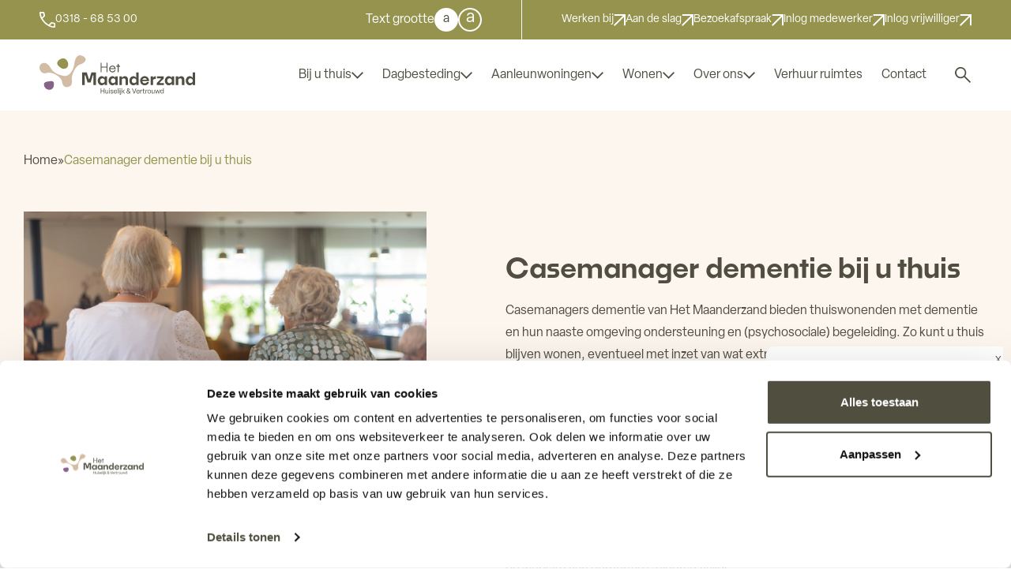

--- FILE ---
content_type: text/html; charset=UTF-8
request_url: https://maanderzand.nl/casemanager-dementie-bij-u-thuis/
body_size: 11378
content:

    
<!DOCTYPE html>
<html lang="nl-NL">
<head>
<!-- Google Tag Manager -->

          <script>(function(w,d,s,l,i){w[l]=w[l]||[];w[l].push({'gtm.start':
    new Date().getTime(),event:'gtm.js'});var f=d.getElementsByTagName(s)[0],
    j=d.createElement(s),dl=l!='dataLayer'?'&l='+l:'';j.async=true;j.src=
    'https://www.googletagmanager.com/gtm.js?id='+i+dl;f.parentNode.insertBefore(j,f);
    })(window,document,'script','dataLayer','GTM-P63TFN5');</script>

<!--  End Google Tag Manager -->

    <link rel="stylesheet" href="https://use.typekit.net/djp0kzn.css">
	<meta charset="UTF-8">
	<meta name="viewport" content="width=device-width, initial-scale=1, shrink-to-fit=no">
	<link rel="profile" href="http://gmpg.org/xfn/11">
	<meta name='robots' content='index, follow, max-image-preview:large, max-snippet:-1, max-video-preview:-1' />
	<style>img:is([sizes="auto" i], [sizes^="auto," i]) { contain-intrinsic-size: 3000px 1500px }</style>
	
	<!-- This site is optimized with the Yoast SEO plugin v26.1.1 - https://yoast.com/wordpress/plugins/seo/ -->
	<title>Casemanager dementie bij u thuis - Het Maanderzand</title>
	<link rel="canonical" href="https://maanderzand.nl/casemanager-dementie-bij-u-thuis/" />
	<meta property="og:locale" content="nl_NL" />
	<meta property="og:type" content="article" />
	<meta property="og:title" content="Casemanager dementie bij u thuis - Het Maanderzand" />
	<meta property="og:url" content="https://maanderzand.nl/casemanager-dementie-bij-u-thuis/" />
	<meta property="og:site_name" content="Het Maanderzand" />
	<meta name="twitter:card" content="summary_large_image" />
	<script type="application/ld+json" class="yoast-schema-graph">{"@context":"https://schema.org","@graph":[{"@type":"WebPage","@id":"https://maanderzand.nl/casemanager-dementie-bij-u-thuis/","url":"https://maanderzand.nl/casemanager-dementie-bij-u-thuis/","name":"Casemanager dementie bij u thuis - Het Maanderzand","isPartOf":{"@id":"https://maanderzand.nl/#website"},"datePublished":"2024-01-18T10:17:41+00:00","breadcrumb":{"@id":"https://maanderzand.nl/casemanager-dementie-bij-u-thuis/#breadcrumb"},"inLanguage":"nl-NL","potentialAction":[{"@type":"ReadAction","target":["https://maanderzand.nl/casemanager-dementie-bij-u-thuis/"]}]},{"@type":"BreadcrumbList","@id":"https://maanderzand.nl/casemanager-dementie-bij-u-thuis/#breadcrumb","itemListElement":[{"@type":"ListItem","position":1,"name":"Home","item":"https://maanderzand.nl/"},{"@type":"ListItem","position":2,"name":"Casemanager dementie bij u thuis"}]},{"@type":"WebSite","@id":"https://maanderzand.nl/#website","url":"https://maanderzand.nl/","name":"Het Maanderzand","description":"Huiselijk &amp; Vertrouwd","publisher":{"@id":"https://maanderzand.nl/#organization"},"potentialAction":[{"@type":"SearchAction","target":{"@type":"EntryPoint","urlTemplate":"https://maanderzand.nl/?s={search_term_string}"},"query-input":{"@type":"PropertyValueSpecification","valueRequired":true,"valueName":"search_term_string"}}],"inLanguage":"nl-NL"},{"@type":"Organization","@id":"https://maanderzand.nl/#organization","name":"Het Maanderzand","url":"https://maanderzand.nl/","logo":{"@type":"ImageObject","inLanguage":"nl-NL","@id":"https://maanderzand.nl/#/schema/logo/image/","url":"https://maanderzand.nl/wp-content/uploads/2023/03/logo.svg","contentUrl":"https://maanderzand.nl/wp-content/uploads/2023/03/logo.svg","width":"1024","height":"1024","caption":"Het Maanderzand"},"image":{"@id":"https://maanderzand.nl/#/schema/logo/image/"}}]}</script>
	<!-- / Yoast SEO plugin. -->


<link rel='dns-prefetch' href='//www.google.com' />
<link rel="alternate" type="application/rss+xml" title="Het Maanderzand &raquo; feed" href="https://maanderzand.nl/feed/" />
<link rel="alternate" type="application/rss+xml" title="Het Maanderzand &raquo; reacties feed" href="https://maanderzand.nl/comments/feed/" />
<script>
window._wpemojiSettings = {"baseUrl":"https:\/\/s.w.org\/images\/core\/emoji\/16.0.1\/72x72\/","ext":".png","svgUrl":"https:\/\/s.w.org\/images\/core\/emoji\/16.0.1\/svg\/","svgExt":".svg","source":{"concatemoji":"https:\/\/maanderzand.nl\/wp-includes\/js\/wp-emoji-release.min.js?ver=6.8.3"}};
/*! This file is auto-generated */
!function(s,n){var o,i,e;function c(e){try{var t={supportTests:e,timestamp:(new Date).valueOf()};sessionStorage.setItem(o,JSON.stringify(t))}catch(e){}}function p(e,t,n){e.clearRect(0,0,e.canvas.width,e.canvas.height),e.fillText(t,0,0);var t=new Uint32Array(e.getImageData(0,0,e.canvas.width,e.canvas.height).data),a=(e.clearRect(0,0,e.canvas.width,e.canvas.height),e.fillText(n,0,0),new Uint32Array(e.getImageData(0,0,e.canvas.width,e.canvas.height).data));return t.every(function(e,t){return e===a[t]})}function u(e,t){e.clearRect(0,0,e.canvas.width,e.canvas.height),e.fillText(t,0,0);for(var n=e.getImageData(16,16,1,1),a=0;a<n.data.length;a++)if(0!==n.data[a])return!1;return!0}function f(e,t,n,a){switch(t){case"flag":return n(e,"\ud83c\udff3\ufe0f\u200d\u26a7\ufe0f","\ud83c\udff3\ufe0f\u200b\u26a7\ufe0f")?!1:!n(e,"\ud83c\udde8\ud83c\uddf6","\ud83c\udde8\u200b\ud83c\uddf6")&&!n(e,"\ud83c\udff4\udb40\udc67\udb40\udc62\udb40\udc65\udb40\udc6e\udb40\udc67\udb40\udc7f","\ud83c\udff4\u200b\udb40\udc67\u200b\udb40\udc62\u200b\udb40\udc65\u200b\udb40\udc6e\u200b\udb40\udc67\u200b\udb40\udc7f");case"emoji":return!a(e,"\ud83e\udedf")}return!1}function g(e,t,n,a){var r="undefined"!=typeof WorkerGlobalScope&&self instanceof WorkerGlobalScope?new OffscreenCanvas(300,150):s.createElement("canvas"),o=r.getContext("2d",{willReadFrequently:!0}),i=(o.textBaseline="top",o.font="600 32px Arial",{});return e.forEach(function(e){i[e]=t(o,e,n,a)}),i}function t(e){var t=s.createElement("script");t.src=e,t.defer=!0,s.head.appendChild(t)}"undefined"!=typeof Promise&&(o="wpEmojiSettingsSupports",i=["flag","emoji"],n.supports={everything:!0,everythingExceptFlag:!0},e=new Promise(function(e){s.addEventListener("DOMContentLoaded",e,{once:!0})}),new Promise(function(t){var n=function(){try{var e=JSON.parse(sessionStorage.getItem(o));if("object"==typeof e&&"number"==typeof e.timestamp&&(new Date).valueOf()<e.timestamp+604800&&"object"==typeof e.supportTests)return e.supportTests}catch(e){}return null}();if(!n){if("undefined"!=typeof Worker&&"undefined"!=typeof OffscreenCanvas&&"undefined"!=typeof URL&&URL.createObjectURL&&"undefined"!=typeof Blob)try{var e="postMessage("+g.toString()+"("+[JSON.stringify(i),f.toString(),p.toString(),u.toString()].join(",")+"));",a=new Blob([e],{type:"text/javascript"}),r=new Worker(URL.createObjectURL(a),{name:"wpTestEmojiSupports"});return void(r.onmessage=function(e){c(n=e.data),r.terminate(),t(n)})}catch(e){}c(n=g(i,f,p,u))}t(n)}).then(function(e){for(var t in e)n.supports[t]=e[t],n.supports.everything=n.supports.everything&&n.supports[t],"flag"!==t&&(n.supports.everythingExceptFlag=n.supports.everythingExceptFlag&&n.supports[t]);n.supports.everythingExceptFlag=n.supports.everythingExceptFlag&&!n.supports.flag,n.DOMReady=!1,n.readyCallback=function(){n.DOMReady=!0}}).then(function(){return e}).then(function(){var e;n.supports.everything||(n.readyCallback(),(e=n.source||{}).concatemoji?t(e.concatemoji):e.wpemoji&&e.twemoji&&(t(e.twemoji),t(e.wpemoji)))}))}((window,document),window._wpemojiSettings);
</script>
<style id='wp-emoji-styles-inline-css'>

	img.wp-smiley, img.emoji {
		display: inline !important;
		border: none !important;
		box-shadow: none !important;
		height: 1em !important;
		width: 1em !important;
		margin: 0 0.07em !important;
		vertical-align: -0.1em !important;
		background: none !important;
		padding: 0 !important;
	}
</style>
<link rel='stylesheet' id='wp-block-library-css' href='https://maanderzand.nl/wp-includes/css/dist/block-library/style.min.css?ver=6.8.3' media='all' />
<style id='classic-theme-styles-inline-css'>
/*! This file is auto-generated */
.wp-block-button__link{color:#fff;background-color:#32373c;border-radius:9999px;box-shadow:none;text-decoration:none;padding:calc(.667em + 2px) calc(1.333em + 2px);font-size:1.125em}.wp-block-file__button{background:#32373c;color:#fff;text-decoration:none}
</style>
<link rel='stylesheet' id='wp-components-css' href='https://maanderzand.nl/wp-includes/css/dist/components/style.min.css?ver=6.8.3' media='all' />
<link rel='stylesheet' id='wp-preferences-css' href='https://maanderzand.nl/wp-includes/css/dist/preferences/style.min.css?ver=6.8.3' media='all' />
<link rel='stylesheet' id='wp-block-editor-css' href='https://maanderzand.nl/wp-includes/css/dist/block-editor/style.min.css?ver=6.8.3' media='all' />
<link rel='stylesheet' id='popup-maker-block-library-style-css' href='https://maanderzand.nl/wp-content/plugins/popup-maker/dist/packages/block-library-style.css?ver=dbea705cfafe089d65f1' media='all' />
<style id='global-styles-inline-css'>
:root{--wp--preset--aspect-ratio--square: 1;--wp--preset--aspect-ratio--4-3: 4/3;--wp--preset--aspect-ratio--3-4: 3/4;--wp--preset--aspect-ratio--3-2: 3/2;--wp--preset--aspect-ratio--2-3: 2/3;--wp--preset--aspect-ratio--16-9: 16/9;--wp--preset--aspect-ratio--9-16: 9/16;--wp--preset--color--black: #000000;--wp--preset--color--cyan-bluish-gray: #abb8c3;--wp--preset--color--white: #ffffff;--wp--preset--color--pale-pink: #f78da7;--wp--preset--color--vivid-red: #cf2e2e;--wp--preset--color--luminous-vivid-orange: #ff6900;--wp--preset--color--luminous-vivid-amber: #fcb900;--wp--preset--color--light-green-cyan: #7bdcb5;--wp--preset--color--vivid-green-cyan: #00d084;--wp--preset--color--pale-cyan-blue: #8ed1fc;--wp--preset--color--vivid-cyan-blue: #0693e3;--wp--preset--color--vivid-purple: #9b51e0;--wp--preset--color--blue: #0d6efd;--wp--preset--color--indigo: #6610f2;--wp--preset--color--purple: #856286;--wp--preset--color--pink: #d63384;--wp--preset--color--red: #dc3545;--wp--preset--color--orange: #fd7e14;--wp--preset--color--yellow: #ffc107;--wp--preset--color--green: #95934E;--wp--preset--color--teal: #20c997;--wp--preset--color--cyan: #0dcaf0;--wp--preset--color--gray: #6c757d;--wp--preset--color--gray-dark: #343a40;--wp--preset--gradient--vivid-cyan-blue-to-vivid-purple: linear-gradient(135deg,rgba(6,147,227,1) 0%,rgb(155,81,224) 100%);--wp--preset--gradient--light-green-cyan-to-vivid-green-cyan: linear-gradient(135deg,rgb(122,220,180) 0%,rgb(0,208,130) 100%);--wp--preset--gradient--luminous-vivid-amber-to-luminous-vivid-orange: linear-gradient(135deg,rgba(252,185,0,1) 0%,rgba(255,105,0,1) 100%);--wp--preset--gradient--luminous-vivid-orange-to-vivid-red: linear-gradient(135deg,rgba(255,105,0,1) 0%,rgb(207,46,46) 100%);--wp--preset--gradient--very-light-gray-to-cyan-bluish-gray: linear-gradient(135deg,rgb(238,238,238) 0%,rgb(169,184,195) 100%);--wp--preset--gradient--cool-to-warm-spectrum: linear-gradient(135deg,rgb(74,234,220) 0%,rgb(151,120,209) 20%,rgb(207,42,186) 40%,rgb(238,44,130) 60%,rgb(251,105,98) 80%,rgb(254,248,76) 100%);--wp--preset--gradient--blush-light-purple: linear-gradient(135deg,rgb(255,206,236) 0%,rgb(152,150,240) 100%);--wp--preset--gradient--blush-bordeaux: linear-gradient(135deg,rgb(254,205,165) 0%,rgb(254,45,45) 50%,rgb(107,0,62) 100%);--wp--preset--gradient--luminous-dusk: linear-gradient(135deg,rgb(255,203,112) 0%,rgb(199,81,192) 50%,rgb(65,88,208) 100%);--wp--preset--gradient--pale-ocean: linear-gradient(135deg,rgb(255,245,203) 0%,rgb(182,227,212) 50%,rgb(51,167,181) 100%);--wp--preset--gradient--electric-grass: linear-gradient(135deg,rgb(202,248,128) 0%,rgb(113,206,126) 100%);--wp--preset--gradient--midnight: linear-gradient(135deg,rgb(2,3,129) 0%,rgb(40,116,252) 100%);--wp--preset--font-size--small: 13px;--wp--preset--font-size--medium: 20px;--wp--preset--font-size--large: 36px;--wp--preset--font-size--x-large: 42px;--wp--preset--spacing--20: 0.44rem;--wp--preset--spacing--30: 0.67rem;--wp--preset--spacing--40: 1rem;--wp--preset--spacing--50: 1.5rem;--wp--preset--spacing--60: 2.25rem;--wp--preset--spacing--70: 3.38rem;--wp--preset--spacing--80: 5.06rem;--wp--preset--shadow--natural: 6px 6px 9px rgba(0, 0, 0, 0.2);--wp--preset--shadow--deep: 12px 12px 50px rgba(0, 0, 0, 0.4);--wp--preset--shadow--sharp: 6px 6px 0px rgba(0, 0, 0, 0.2);--wp--preset--shadow--outlined: 6px 6px 0px -3px rgba(255, 255, 255, 1), 6px 6px rgba(0, 0, 0, 1);--wp--preset--shadow--crisp: 6px 6px 0px rgba(0, 0, 0, 1);}:where(.is-layout-flex){gap: 0.5em;}:where(.is-layout-grid){gap: 0.5em;}body .is-layout-flex{display: flex;}.is-layout-flex{flex-wrap: wrap;align-items: center;}.is-layout-flex > :is(*, div){margin: 0;}body .is-layout-grid{display: grid;}.is-layout-grid > :is(*, div){margin: 0;}:where(.wp-block-columns.is-layout-flex){gap: 2em;}:where(.wp-block-columns.is-layout-grid){gap: 2em;}:where(.wp-block-post-template.is-layout-flex){gap: 1.25em;}:where(.wp-block-post-template.is-layout-grid){gap: 1.25em;}.has-black-color{color: var(--wp--preset--color--black) !important;}.has-cyan-bluish-gray-color{color: var(--wp--preset--color--cyan-bluish-gray) !important;}.has-white-color{color: var(--wp--preset--color--white) !important;}.has-pale-pink-color{color: var(--wp--preset--color--pale-pink) !important;}.has-vivid-red-color{color: var(--wp--preset--color--vivid-red) !important;}.has-luminous-vivid-orange-color{color: var(--wp--preset--color--luminous-vivid-orange) !important;}.has-luminous-vivid-amber-color{color: var(--wp--preset--color--luminous-vivid-amber) !important;}.has-light-green-cyan-color{color: var(--wp--preset--color--light-green-cyan) !important;}.has-vivid-green-cyan-color{color: var(--wp--preset--color--vivid-green-cyan) !important;}.has-pale-cyan-blue-color{color: var(--wp--preset--color--pale-cyan-blue) !important;}.has-vivid-cyan-blue-color{color: var(--wp--preset--color--vivid-cyan-blue) !important;}.has-vivid-purple-color{color: var(--wp--preset--color--vivid-purple) !important;}.has-black-background-color{background-color: var(--wp--preset--color--black) !important;}.has-cyan-bluish-gray-background-color{background-color: var(--wp--preset--color--cyan-bluish-gray) !important;}.has-white-background-color{background-color: var(--wp--preset--color--white) !important;}.has-pale-pink-background-color{background-color: var(--wp--preset--color--pale-pink) !important;}.has-vivid-red-background-color{background-color: var(--wp--preset--color--vivid-red) !important;}.has-luminous-vivid-orange-background-color{background-color: var(--wp--preset--color--luminous-vivid-orange) !important;}.has-luminous-vivid-amber-background-color{background-color: var(--wp--preset--color--luminous-vivid-amber) !important;}.has-light-green-cyan-background-color{background-color: var(--wp--preset--color--light-green-cyan) !important;}.has-vivid-green-cyan-background-color{background-color: var(--wp--preset--color--vivid-green-cyan) !important;}.has-pale-cyan-blue-background-color{background-color: var(--wp--preset--color--pale-cyan-blue) !important;}.has-vivid-cyan-blue-background-color{background-color: var(--wp--preset--color--vivid-cyan-blue) !important;}.has-vivid-purple-background-color{background-color: var(--wp--preset--color--vivid-purple) !important;}.has-black-border-color{border-color: var(--wp--preset--color--black) !important;}.has-cyan-bluish-gray-border-color{border-color: var(--wp--preset--color--cyan-bluish-gray) !important;}.has-white-border-color{border-color: var(--wp--preset--color--white) !important;}.has-pale-pink-border-color{border-color: var(--wp--preset--color--pale-pink) !important;}.has-vivid-red-border-color{border-color: var(--wp--preset--color--vivid-red) !important;}.has-luminous-vivid-orange-border-color{border-color: var(--wp--preset--color--luminous-vivid-orange) !important;}.has-luminous-vivid-amber-border-color{border-color: var(--wp--preset--color--luminous-vivid-amber) !important;}.has-light-green-cyan-border-color{border-color: var(--wp--preset--color--light-green-cyan) !important;}.has-vivid-green-cyan-border-color{border-color: var(--wp--preset--color--vivid-green-cyan) !important;}.has-pale-cyan-blue-border-color{border-color: var(--wp--preset--color--pale-cyan-blue) !important;}.has-vivid-cyan-blue-border-color{border-color: var(--wp--preset--color--vivid-cyan-blue) !important;}.has-vivid-purple-border-color{border-color: var(--wp--preset--color--vivid-purple) !important;}.has-vivid-cyan-blue-to-vivid-purple-gradient-background{background: var(--wp--preset--gradient--vivid-cyan-blue-to-vivid-purple) !important;}.has-light-green-cyan-to-vivid-green-cyan-gradient-background{background: var(--wp--preset--gradient--light-green-cyan-to-vivid-green-cyan) !important;}.has-luminous-vivid-amber-to-luminous-vivid-orange-gradient-background{background: var(--wp--preset--gradient--luminous-vivid-amber-to-luminous-vivid-orange) !important;}.has-luminous-vivid-orange-to-vivid-red-gradient-background{background: var(--wp--preset--gradient--luminous-vivid-orange-to-vivid-red) !important;}.has-very-light-gray-to-cyan-bluish-gray-gradient-background{background: var(--wp--preset--gradient--very-light-gray-to-cyan-bluish-gray) !important;}.has-cool-to-warm-spectrum-gradient-background{background: var(--wp--preset--gradient--cool-to-warm-spectrum) !important;}.has-blush-light-purple-gradient-background{background: var(--wp--preset--gradient--blush-light-purple) !important;}.has-blush-bordeaux-gradient-background{background: var(--wp--preset--gradient--blush-bordeaux) !important;}.has-luminous-dusk-gradient-background{background: var(--wp--preset--gradient--luminous-dusk) !important;}.has-pale-ocean-gradient-background{background: var(--wp--preset--gradient--pale-ocean) !important;}.has-electric-grass-gradient-background{background: var(--wp--preset--gradient--electric-grass) !important;}.has-midnight-gradient-background{background: var(--wp--preset--gradient--midnight) !important;}.has-small-font-size{font-size: var(--wp--preset--font-size--small) !important;}.has-medium-font-size{font-size: var(--wp--preset--font-size--medium) !important;}.has-large-font-size{font-size: var(--wp--preset--font-size--large) !important;}.has-x-large-font-size{font-size: var(--wp--preset--font-size--x-large) !important;}
:where(.wp-block-post-template.is-layout-flex){gap: 1.25em;}:where(.wp-block-post-template.is-layout-grid){gap: 1.25em;}
:where(.wp-block-columns.is-layout-flex){gap: 2em;}:where(.wp-block-columns.is-layout-grid){gap: 2em;}
:root :where(.wp-block-pullquote){font-size: 1.5em;line-height: 1.6;}
</style>
<link rel='stylesheet' id='swiper-css' href='https://maanderzand.nl/wp-content/themes/understrap-child-main/css-libraries/swiper.min.css?ver=6.8.3' media='all' />
<link rel='stylesheet' id='aos-css' href='https://maanderzand.nl/wp-content/themes/understrap-child-main/css-libraries/aos.min.css?ver=6.8.3' media='all' />
<link rel='stylesheet' id='child-understrap-styles-css' href='https://maanderzand.nl/wp-content/themes/understrap-child-main/css/child-theme.css?ver=1.0.0' media='all' />
<link rel='stylesheet' id='popup-maker-site-css' href='//maanderzand.nl/wp-content/uploads/pum/pum-site-styles-1.css?generated=1756127343&#038;ver=1.21.4' media='all' />
<script src="https://maanderzand.nl/wp-includes/js/jquery/jquery.min.js?ver=3.7.1" id="jquery-core-js"></script>
<script src="https://maanderzand.nl/wp-includes/js/jquery/jquery-migrate.min.js?ver=3.4.1" id="jquery-migrate-js"></script>
<link rel="https://api.w.org/" href="https://maanderzand.nl/wp-json/" /><link rel="alternate" title="JSON" type="application/json" href="https://maanderzand.nl/wp-json/wp/v2/pages/852" /><link rel="EditURI" type="application/rsd+xml" title="RSD" href="https://maanderzand.nl/xmlrpc.php?rsd" />
<meta name="generator" content="WordPress 6.8.3" />
<link rel='shortlink' href='https://maanderzand.nl/?p=852' />
<link rel="alternate" title="oEmbed (JSON)" type="application/json+oembed" href="https://maanderzand.nl/wp-json/oembed/1.0/embed?url=https%3A%2F%2Fmaanderzand.nl%2Fcasemanager-dementie-bij-u-thuis%2F" />
<link rel="alternate" title="oEmbed (XML)" type="text/xml+oembed" href="https://maanderzand.nl/wp-json/oembed/1.0/embed?url=https%3A%2F%2Fmaanderzand.nl%2Fcasemanager-dementie-bij-u-thuis%2F&#038;format=xml" />
<meta name="mobile-web-app-capable" content="yes">
<meta name="apple-mobile-web-app-capable" content="yes">
<meta name="apple-mobile-web-app-title" content="Het Maanderzand - Huiselijk &amp; Vertrouwd">
<link rel="icon" href="https://maanderzand.nl/wp-content/uploads/2023/06/Favicon.svg" sizes="32x32" />
<link rel="icon" href="https://maanderzand.nl/wp-content/uploads/2023/06/Favicon.svg" sizes="192x192" />
<link rel="apple-touch-icon" href="https://maanderzand.nl/wp-content/uploads/2023/06/Favicon.svg" />
<meta name="msapplication-TileImage" content="https://maanderzand.nl/wp-content/uploads/2023/06/Favicon.svg" />
		<style id="wp-custom-css">
			body.single-vacatures .section-one .container .content .info {
	flex-wrap: wrap;
}

@media only screen and (max-width: 992px) {

	
	#wrapper-navbar .bottombar .right .menu li.menu-item-has-children.active {
		background: unset;
	}
}		</style>
		
  
</head>

<body class="wp-singular page-template page-template-templates page-template-landingspage page-template-templateslandingspage-php page page-id-852 wp-embed-responsive wp-theme-understrap wp-child-theme-understrap-child-main group-blog understrap-has-sidebar" itemscope itemtype="http://schema.org/WebSite" id="zandvlakte" fontsize="
    
    	
    
    ">

<!-- Google Tag Manager (noscript) -->
<noscript><iframe src="https://www.googletagmanager.com/ns.html?id=GTM-P63TFN5"
height="0" width="0" style="display:none;visibility:hidden"></iframe></noscript>
<!-- End Google Tag Manager (noscript) -->
    
<div class="site" id="page">

	<!-- ******************* The Navbar Area ******************* -->
	<header id="wrapper-navbar">

		<div class="topbar">
            <a href="tel:0318 - 68 53 00" class="number">
                0318 - 68 53 00            </a>
            <div class="text-size">
                <p>Text grootte</p>
                <a href="/?experience=normal" class="normal active">
                    a
                </a>
                <a href="/?experience=big" class="big">
                    a
                </a>
            </div>
            <div class="menu-header-menu-top-container"><ul id="menu-header-menu-top" class="menu"><li id="menu-item-171" class="menu-item menu-item-type-custom menu-item-object-custom menu-item-171"><a target="_blank" href="https://werkenbij.maanderzand.nl/">Werken bij</a></li>
<li id="menu-item-517" class="menu-item menu-item-type-custom menu-item-object-custom menu-item-517"><a target="_blank" href="https://aandeslag.maanderzand.nl">Aan de slag</a></li>
<li id="menu-item-516" class="menu-item menu-item-type-custom menu-item-object-custom menu-item-516"><a target="_blank" href="https://maanderzand.nl/bezoekafspraak/">Bezoekafspraak</a></li>
<li id="menu-item-172" class="menu-item menu-item-type-custom menu-item-object-custom menu-item-172"><a target="_blank" href="https://start.maanderzand.nl">Inlog medewerker</a></li>
<li id="menu-item-1916" class="menu-item menu-item-type-custom menu-item-object-custom menu-item-1916"><a target="_blank" href="https://vrijwilligers.maanderzand.nl">Inlog vrijwilliger</a></li>
</ul></div>        </div>

        <div class="bottombar">
            <a href="/" class="logo">
                                    <img src="https://maanderzand.nl/wp-content/uploads/2023/03/logo.svg" alt="Een modern woongebouw te midden van groen gras en bomen onder een blauwe lucht in Maanderzand Ede" />
                            </a>
            <div class="right">
                <div class="menu-primair-menu-container"><ul id="menu-primair-menu" class="menu"><li id="menu-item-815" class="menu-item menu-item-type-post_type menu-item-object-page current-menu-ancestor current-menu-parent current_page_parent current_page_ancestor menu-item-has-children menu-item-815"><a href="https://maanderzand.nl/thuis-wonen-met-een-beetje-hulp-van-ons/">Bij u thuis</a>
<ul class="sub-menu">
	<li id="menu-item-266" class="menu-item menu-item-type-post_type menu-item-object-page menu-item-has-children menu-item-266"><a href="https://maanderzand.nl/thuiszorg/">Thuiszorg</a>
	<ul class="sub-menu">
		<li id="menu-item-872" class="menu-item menu-item-type-post_type menu-item-object-page menu-item-872"><a href="https://maanderzand.nl/personenalarmering/">Personenalarmering: altijd hulp in geval van nood</a></li>
		<li id="menu-item-869" class="menu-item menu-item-type-post_type menu-item-object-page menu-item-869"><a href="https://maanderzand.nl/vpt-mpt/">VPT &amp; MPT</a></li>
	</ul>
</li>
	<li id="menu-item-416" class="menu-item menu-item-type-post_type menu-item-object-page menu-item-416"><a href="https://maanderzand.nl/oog-voor-uw-welzijn-thuis/">Welzijn bij u thuis</a></li>
	<li id="menu-item-262" class="menu-item menu-item-type-post_type menu-item-object-page menu-item-262"><a href="https://maanderzand.nl/hulp-in-de-huishouding/">Huishouding bij u thuis</a></li>
	<li id="menu-item-868" class="menu-item menu-item-type-post_type menu-item-object-page menu-item-868"><a href="https://maanderzand.nl/vrijwilliger-bij-u-thuis/">Vrijwilliger bij u thuis</a></li>
	<li id="menu-item-871" class="menu-item menu-item-type-post_type menu-item-object-page current-menu-item page_item page-item-852 current_page_item menu-item-871"><a href="https://maanderzand.nl/casemanager-dementie-bij-u-thuis/" aria-current="page">Casemanager dementie bij u thuis</a></li>
	<li id="menu-item-870" class="menu-item menu-item-type-post_type menu-item-object-page menu-item-870"><a href="https://maanderzand.nl/geestelijke-zorg-bij-u-thuis/">Geestelijke zorg bij u thuis</a></li>
</ul>
</li>
<li id="menu-item-175" class="menu-item menu-item-type-post_type menu-item-object-page menu-item-has-children menu-item-175"><a href="https://maanderzand.nl/dagbesteding/">Dagbesteding</a>
<ul class="sub-menu">
	<li id="menu-item-443" class="menu-item menu-item-type-post_type menu-item-object-page menu-item-443"><a href="https://maanderzand.nl/dagbesteding/">Het Maanderzand</a></li>
	<li id="menu-item-928" class="menu-item menu-item-type-post_type menu-item-object-page menu-item-928"><a href="https://maanderzand.nl/kerkdiensten/">Kerkdiensten</a></li>
	<li id="menu-item-428" class="menu-item menu-item-type-post_type menu-item-object-page menu-item-428"><a href="https://maanderzand.nl/hoe-kom-ik-in-aanmerking/">Kom de sfeer proeven!</a></li>
</ul>
</li>
<li id="menu-item-476" class="menu-item menu-item-type-post_type menu-item-object-page menu-item-has-children menu-item-476"><a href="https://maanderzand.nl/aanleunwoningen/">Aanleunwoningen</a>
<ul class="sub-menu">
	<li id="menu-item-955" class="menu-item menu-item-type-post_type menu-item-object-page menu-item-955"><a href="https://maanderzand.nl/personenalarmering-2/">Personenalarmering</a></li>
	<li id="menu-item-959" class="menu-item menu-item-type-post_type menu-item-object-page menu-item-959"><a href="https://maanderzand.nl/wijkzorgteam/">Wijkzorgteam</a></li>
	<li id="menu-item-964" class="menu-item menu-item-type-post_type menu-item-object-page menu-item-964"><a href="https://maanderzand.nl/volledig-pakket-thuis-vpt-en-modulair-pakket-thuis-mpt/">Volledig Pakket Thuis en Modulair Pakket Thuis</a></li>
	<li id="menu-item-971" class="menu-item menu-item-type-post_type menu-item-object-page menu-item-971"><a href="https://maanderzand.nl/geestelijke-zorg/">Geestelijke Zorg</a></li>
</ul>
</li>
<li id="menu-item-235" class="menu-item menu-item-type-post_type menu-item-object-page menu-item-has-children menu-item-235"><a href="https://maanderzand.nl/bijons/">Wonen</a>
<ul class="sub-menu">
	<li id="menu-item-241" class="menu-item menu-item-type-post_type menu-item-object-page menu-item-241"><a href="https://maanderzand.nl/zorg/">Liefdevolle zorg</a></li>
	<li id="menu-item-240" class="menu-item menu-item-type-post_type menu-item-object-page menu-item-240"><a href="https://maanderzand.nl/welzijn/">Aandacht voor welzijn</a></li>
	<li id="menu-item-239" class="menu-item menu-item-type-post_type menu-item-object-page menu-item-239"><a href="https://maanderzand.nl/huishouding/">Onze facilitaire diensten</a></li>
</ul>
</li>
<li id="menu-item-190" class="menu-item menu-item-type-post_type menu-item-object-page menu-item-has-children menu-item-190"><a href="https://maanderzand.nl/over-ons/">Over ons</a>
<ul class="sub-menu">
	<li id="menu-item-189" class="menu-item menu-item-type-post_type menu-item-object-page menu-item-189"><a href="https://maanderzand.nl/organisatie/">Organisatie</a></li>
	<li id="menu-item-255" class="menu-item menu-item-type-post_type menu-item-object-page menu-item-255"><a href="https://maanderzand.nl/onze-visie/">Onze visie</a></li>
	<li id="menu-item-482" class="menu-item menu-item-type-post_type menu-item-object-page menu-item-482"><a href="https://maanderzand.nl/kloppend-is-ons-hart/">Kloppend</a></li>
	<li id="menu-item-1290" class="menu-item menu-item-type-custom menu-item-object-custom menu-item-1290"><a href="https://app.springcast.fm/podcast/ravenhorst-kohlmann">Podcast Ravenhorst &amp; Kohlmann</a></li>
	<li id="menu-item-268" class="menu-item menu-item-type-post_type menu-item-object-page menu-item-268"><a href="https://maanderzand.nl/het-nieuwe-maanderzand/">Het Nieuwe Maanderzand</a></li>
	<li id="menu-item-447" class="menu-item menu-item-type-post_type menu-item-object-page menu-item-447"><a href="https://maanderzand.nl/voorverwijzers/">Voor verwijzers</a></li>
	<li id="menu-item-270" class="menu-item menu-item-type-post_type menu-item-object-page menu-item-270"><a href="https://maanderzand.nl/kwaliteitenverslagen/">Kwaliteit</a></li>
	<li id="menu-item-259" class="menu-item menu-item-type-post_type menu-item-object-page menu-item-259"><a href="https://maanderzand.nl/duurzaamheid/">Duurzaamheid</a></li>
	<li id="menu-item-582" class="menu-item menu-item-type-post_type menu-item-object-page menu-item-582"><a href="https://maanderzand.nl/algemene-voorwaarden/">Algemene voorwaarden</a></li>
</ul>
</li>
<li id="menu-item-1253" class="menu-item menu-item-type-post_type menu-item-object-page menu-item-1253"><a href="https://maanderzand.nl/verhuur-ruimtes/">Verhuur ruimtes</a></li>
<li id="menu-item-188" class="menu-item menu-item-type-post_type menu-item-object-page menu-item-188"><a href="https://maanderzand.nl/contact/">Contact</a></li>
</ul></div>                
<form role="search" class="search-form" method="get" action="https://maanderzand.nl/" >
	<label class="screen-reader-text" for="s-1">Zoek naar:</label>
	<div class="input-group">
		<input type="search" class="field search-field form-control" id="s-1" name="s" value="" placeholder="Zoek &hellip;">
					<input type="submit" class="submit search-submit btn btn-primary" name="submit" value="Zoek">
			</div>
</form>
 
            </div>
            <div class="menu-icon">
                <div class="stripes">
                    <div class="stripe"></div>
                    <div class="stripe"></div>
                    <div class="stripe"></div>
                </div>
                <div class="label-open">Menu</div>
                <div class="label-close">Sluiten</div>
            </div>
        </div>

	</header><!-- #wrapper-navbar -->

    
    
<div class="wrapper" id="frontpage-wrapper">

    <section class="section-one">
        <div class="container">
            <div id="breadcrumb">
                <span><span><a href="https://maanderzand.nl/">Home</a></span> » <span class="breadcrumb_last" aria-current="page">Casemanager dementie bij u thuis</span></span>            </div>
            <div class="image">
                                    <img data-aos="fade-up" src="https://maanderzand.nl/wp-content/uploads/2023/09/IMG_4266-scaled.webp" alt="Twee oudere vrouwen lopen hand in hand in een ruimte met meerdere mensen, tafels en planten." />
                            </div>
            <div class="content">
                <h2>Casemanager dementie bij u thuis</h2>
<p><span data-contrast="none">Casemanagers dementie van Het Maanderzand bieden thuiswonenden met dementie en hun naaste omgeving ondersteuning en (psychosociale) begeleiding. Zo kunt u thuis blijven wonen, eventueel met inzet van wat extra ondersteuning, denk aan; Dagbesteding, Begeleiding individueel, thuiszorg, MPT, VPT, huishoudelijke hulp en maaltijdvoorziening. </span><span data-contrast="none">Casemanagers bieden een luisterend oor, zowel voor mensen met dementie als hun naasten en zoeken samen naar oplossingen. Ze onderhouden contact met alle zorgverleners die al in uw netwerk aanwezig zijn.</span><span data-ccp-props="{&quot;201341983&quot;:0,&quot;335559739&quot;:160,&quot;335559740&quot;:259}"> </span><span data-contrast="none">Het Maanderzand maakt deel uit van de keten Dementie Gelderse Vallei. </span><span data-contrast="none">Dementie Gelderse Vallei is een samenwerkingsverband van meerdere zorgorganisaties in gemeenten Ede, Renkum en Wageningen. </span><span data-ccp-props="{&quot;201341983&quot;:0,&quot;335559739&quot;:160,&quot;335559740&quot;:259}"> </span></p>
<p><span data-contrast="none">Wilt u contact of een huisbezoek plannen met de casemanager dementie ga dan naar <a href="https://www.dementiegeldersevallei.nl/">de website van dementie Gelderse Vallei. </a> </span></p>
<p>&nbsp;</p>
<p>&nbsp;</p>
<p>&nbsp;</p>
<p>&nbsp;</p>
                <div class="buttons">
                                    </div>
            </div>
        </div>
    </section>

    
</div><!-- #full-width-page-wrapper -->



<div class="wrapper" id="wrapper-footer">

    <div class="footer-top">
        <div class="container">
            <div class="info">

                                        
                                            <img src="https://maanderzand.nl/wp-content/uploads/2023/03/logo.svg" alt="Een modern woongebouw te midden van groen gras en bomen onder een blauwe lucht in Maanderzand Ede" />
                    
                
                
                <a href="tel:0318 68 53 00" class="phone">
                    0318 68 53 00                </a>
                <a href="mailto:info@maanderzand.nl" class="mail">
                    info@maanderzand.nl                </a>
                <div class="content">
                    <p><strong>Stichting Het Maanderzand</strong><br />
<a href="https://www.google.com/maps/place/Stichting+Het+Maanderzand/@52.0325336,5.665685,15z/data=!4m2!3m1!1s0x0:0x8c32f35f2d5f29ee?sa=X&amp;ved=2ahUKEwiZov_-3oD-AhWIxQIHHZP7BPgQ_BJ6BAhVEAg" target="_blank" rel="noopener">Louise Henriëttelaan 17</a><br />
<a href="https://www.google.com/maps/place/Stichting+Het+Maanderzand/@52.0325336,5.665685,15z/data=!4m2!3m1!1s0x0:0x8c32f35f2d5f29ee?sa=X&amp;ved=2ahUKEwiZov_-3oD-AhWIxQIHHZP7BPgQ_BJ6BAhVEAg" target="_blank" rel="noopener">6713 MG Ede</a></p>
<p>KvK 41047349<br />
BTW B99366532837</p>
                </div>
            </div>
            <div class="footer-menu">
                <h5>
                    Menu                </h5>
                <div class="menu-footer-menu-een-container"><ul id="menu-footer-menu-een" class="menu"><li id="menu-item-191" class="menu-item menu-item-type-post_type menu-item-object-page menu-item-191"><a href="https://maanderzand.nl/contact/">Contact</a></li>
<li id="menu-item-192" class="menu-item menu-item-type-post_type menu-item-object-page menu-item-192"><a href="https://maanderzand.nl/nieuws/">Nieuws</a></li>
<li id="menu-item-195" class="menu-item menu-item-type-post_type menu-item-object-page menu-item-195"><a href="https://maanderzand.nl/wonen-welzijn/">Wonen in het Maanderzand</a></li>
<li id="menu-item-196" class="menu-item menu-item-type-post_type menu-item-object-page menu-item-196"><a href="https://maanderzand.nl/dagbesteding/">Dagbesteding</a></li>
<li id="menu-item-526" class="menu-item menu-item-type-post_type menu-item-object-page menu-item-526"><a href="https://maanderzand.nl/volledig-zorg-en-service-gewoon-bij-u-thuis/">Volledig zorg en service!</a></li>
</ul></div>            </div>
            <div class="footer-menu">
                <h5>
                    Over ons                </h5>
                <div class="menu-footer-menu-twee-container"><ul id="menu-footer-menu-twee" class="menu"><li id="menu-item-200" class="menu-item menu-item-type-post_type menu-item-object-page menu-item-200"><a href="https://maanderzand.nl/over-ons/">Over ons</a></li>
<li id="menu-item-524" class="menu-item menu-item-type-post_type menu-item-object-page menu-item-524"><a href="https://maanderzand.nl/onze-visie/">Onze visie</a></li>
<li id="menu-item-199" class="menu-item menu-item-type-post_type menu-item-object-page menu-item-199"><a href="https://maanderzand.nl/organisatie/">Organisatie</a></li>
<li id="menu-item-522" class="menu-item menu-item-type-post_type menu-item-object-page menu-item-522"><a href="https://maanderzand.nl/kloppend-is-ons-hart/">Kloppend</a></li>
<li id="menu-item-523" class="menu-item menu-item-type-post_type menu-item-object-page menu-item-523"><a href="https://maanderzand.nl/het-nieuwe-maanderzand/">Het Nieuwe Maanderzand</a></li>
</ul></div>            </div>
            <div class="score">
                                        
                                            <img src="https://maanderzand.nl/wp-content/uploads/2023/03/zorgkaart.svg" alt="Een moderne woning gezien vanuit het groene Beatrixpark met bomen en wandelpad op de voorgrond" />
                    
                
                <div class="content">
                    <p>Wij krijgen een gemiddeld cijfer van 8.5. <a href="https://www.zorgkaartnederland.nl/zorginstelling/verpleeghuis-en-verzorgingshuis-verzorgingshuis-het-maanderzand-ede-12609">Bekijk alle waarderingen</a> of <a href="https://www.zorgkaartnederland.nl/zorginstelling/verpleeghuis-en-verzorgingshuis-verzorgingshuis-het-maanderzand-ede-12609/waardeer">plaats een waardering.</a></p>
                </div>
            </div>
        </div>
    </div>

    <div class="footer-bottom">
        <span class="rights">
            © Stichting Het Maanderzand - Alle rechten voorbehouden        </span>
        <span class="by">
            Branding & website door <a target="_blank" href="https://mediabirds.nl">Mediabirds</a>
        </span>
    </div>

</div><!-- #wrapper-footer -->

</div><!-- #page -->

<script type="speculationrules">
{"prefetch":[{"source":"document","where":{"and":[{"href_matches":"\/*"},{"not":{"href_matches":["\/wp-*.php","\/wp-admin\/*","\/wp-content\/uploads\/*","\/wp-content\/*","\/wp-content\/plugins\/*","\/wp-content\/themes\/understrap-child-main\/*","\/wp-content\/themes\/understrap\/*","\/*\\?(.+)"]}},{"not":{"selector_matches":"a[rel~=\"nofollow\"]"}},{"not":{"selector_matches":".no-prefetch, .no-prefetch a"}}]},"eagerness":"conservative"}]}
</script>
<div 
	id="pum-1750" 
	role="dialog" 
	aria-modal="false"
	aria-labelledby="pum_popup_title_1750"
	class="pum pum-overlay pum-theme-1739 pum-theme-standaard-thema popmake-overlay pum-overlay-disabled auto_open click_open" 
	data-popmake="{&quot;id&quot;:1750,&quot;slug&quot;:&quot;podcast-pop-up&quot;,&quot;theme_id&quot;:1739,&quot;cookies&quot;:[{&quot;event&quot;:&quot;on_popup_open&quot;,&quot;settings&quot;:{&quot;name&quot;:&quot;pum-1750&quot;,&quot;key&quot;:&quot;&quot;,&quot;session&quot;:null,&quot;path&quot;:true,&quot;time&quot;:&quot;1 day&quot;}}],&quot;triggers&quot;:[{&quot;type&quot;:&quot;auto_open&quot;,&quot;settings&quot;:{&quot;cookie_name&quot;:[&quot;pum-1750&quot;],&quot;delay&quot;:&quot;1000&quot;}},{&quot;type&quot;:&quot;click_open&quot;,&quot;settings&quot;:{&quot;extra_selectors&quot;:&quot;&quot;,&quot;cookie_name&quot;:null}}],&quot;mobile_disabled&quot;:null,&quot;tablet_disabled&quot;:null,&quot;meta&quot;:{&quot;display&quot;:{&quot;stackable&quot;:&quot;1&quot;,&quot;overlay_disabled&quot;:&quot;1&quot;,&quot;scrollable_content&quot;:false,&quot;disable_reposition&quot;:false,&quot;size&quot;:&quot;custom&quot;,&quot;responsive_min_width&quot;:&quot;0px&quot;,&quot;responsive_min_width_unit&quot;:false,&quot;responsive_max_width&quot;:&quot;100px&quot;,&quot;responsive_max_width_unit&quot;:false,&quot;custom_width&quot;:&quot;300px&quot;,&quot;custom_width_unit&quot;:false,&quot;custom_height&quot;:&quot;380px&quot;,&quot;custom_height_unit&quot;:false,&quot;custom_height_auto&quot;:&quot;1&quot;,&quot;location&quot;:&quot;right bottom&quot;,&quot;position_from_trigger&quot;:false,&quot;position_top&quot;:&quot;100&quot;,&quot;position_left&quot;:&quot;0&quot;,&quot;position_bottom&quot;:&quot;10&quot;,&quot;position_right&quot;:&quot;10&quot;,&quot;position_fixed&quot;:&quot;1&quot;,&quot;animation_type&quot;:&quot;slide&quot;,&quot;animation_speed&quot;:&quot;350&quot;,&quot;animation_origin&quot;:&quot;bottom&quot;,&quot;overlay_zindex&quot;:false,&quot;zindex&quot;:&quot;1999999999&quot;},&quot;close&quot;:{&quot;text&quot;:&quot;&quot;,&quot;button_delay&quot;:&quot;0&quot;,&quot;overlay_click&quot;:false,&quot;esc_press&quot;:false,&quot;f4_press&quot;:false},&quot;click_open&quot;:[]}}">

	<div id="popmake-1750" class="pum-container popmake theme-1739 size-custom pum-position-fixed">

				
							<div id="pum_popup_title_1750" class="pum-title popmake-title">
				Nieuwste podcast online!			</div>
		
		
				<div class="pum-content popmake-content" tabindex="0">
			<p>De podcast van Ravenhorst &amp; Kohlmann over Zorg die Klopt heeft een nieuwe aflevering met boeiende inzichten 🎙️</p>
<span class='pum-trigger  popmake-1747  ' data-do-default=''><a href="https://app.springcast.fm/20757/10-vrijwilligerswerk-dat-klopt" class="button purple arrow-right">Luister nu</a></span>
		</div>

				
							<button type="button" class="pum-close popmake-close" aria-label="Sluiten">
			X			</button>
		
	</div>

</div>
<script id="mediabirds-popup-js-js-extra">
var mediabirdsPopups = [];
</script>
<script src="https://maanderzand.nl/wp-content/plugins/mediabirds-pop-up-plugin/mediabirds-popup.js" id="mediabirds-popup-js-js"></script>
<script src="https://maanderzand.nl/wp-content/themes/understrap-child-main/js-libraries/swiper.min.js?ver=1.1" id="swiper_script-js"></script>
<script src="https://maanderzand.nl/wp-content/themes/understrap-child-main/js-libraries/aos.min.js?ver=1.1" id="aos_script-js"></script>
<script src="https://maanderzand.nl/wp-content/themes/understrap-child-main/js-libraries/smoothscroll.min.js?ver=1.1" id="smoothscroll_script-js"></script>
<script src="https://maanderzand.nl/wp-content/themes/understrap-child-main/js-libraries/parallax.min.js?ver=1.1" id="parallax_script-js"></script>
<script src="https://maanderzand.nl/wp-content/themes/understrap-child-main/js-libraries/gsap.min.js?ver=1.1" id="gsap_script-js"></script>
<script src="https://maanderzand.nl/wp-content/themes/understrap-child-main/js-libraries/masonry.min.js?ver=1.1" id="masonry_script-js"></script>
<script src="https://maanderzand.nl/wp-content/themes/understrap-child-main/js-libraries/vimeoplayer.min.js?ver=1.1" id="vimeo_script-js"></script>
<script src="https://maanderzand.nl/wp-content/themes/understrap-child-main/js/child-theme.js?ver=1.0.0" id="child-understrap-scripts-js"></script>
<script id="gforms_recaptcha_recaptcha-js-extra">
var gforms_recaptcha_recaptcha_strings = {"nonce":"0d163ca99f","disconnect":"Disconnecting","change_connection_type":"Resetting","spinner":"https:\/\/maanderzand.nl\/wp-content\/plugins\/gravityforms\/images\/spinner.svg","connection_type":"classic","disable_badge":"1","change_connection_type_title":"Change Connection Type","change_connection_type_message":"Changing the connection type will delete your current settings.  Do you want to proceed?","disconnect_title":"Disconnect","disconnect_message":"Disconnecting from reCAPTCHA will delete your current settings.  Do you want to proceed?","site_key":"6Lfo720oAAAAAPMkXOvK_xYcJISdRs1IebEp4q-P"};
</script>
<script src="https://www.google.com/recaptcha/api.js?render=6Lfo720oAAAAAPMkXOvK_xYcJISdRs1IebEp4q-P&amp;ver=2.0.0" id="gforms_recaptcha_recaptcha-js" defer data-wp-strategy="defer"></script>
<script src="https://maanderzand.nl/wp-content/plugins/gravityformsrecaptcha/js/frontend.min.js?ver=2.0.0" id="gforms_recaptcha_frontend-js" defer data-wp-strategy="defer"></script>
<script src="https://maanderzand.nl/wp-includes/js/jquery/ui/core.min.js?ver=1.13.3" id="jquery-ui-core-js"></script>
<script src="https://maanderzand.nl/wp-includes/js/dist/hooks.min.js?ver=4d63a3d491d11ffd8ac6" id="wp-hooks-js"></script>
<script id="popup-maker-site-js-extra">
var pum_vars = {"version":"1.21.4","pm_dir_url":"https:\/\/maanderzand.nl\/wp-content\/plugins\/popup-maker\/","ajaxurl":"https:\/\/maanderzand.nl\/wp-admin\/admin-ajax.php","restapi":"https:\/\/maanderzand.nl\/wp-json\/pum\/v1","rest_nonce":null,"default_theme":"1739","debug_mode":"","disable_tracking":"","home_url":"\/","message_position":"top","core_sub_forms_enabled":"1","popups":[],"cookie_domain":"","analytics_enabled":"1","analytics_route":"analytics","analytics_api":"https:\/\/maanderzand.nl\/wp-json\/pum\/v1"};
var pum_sub_vars = {"ajaxurl":"https:\/\/maanderzand.nl\/wp-admin\/admin-ajax.php","message_position":"top"};
var pum_popups = {"pum-1750":{"triggers":[{"type":"auto_open","settings":{"cookie_name":["pum-1750"],"delay":"1000"}}],"cookies":[{"event":"on_popup_open","settings":{"name":"pum-1750","key":"","session":null,"path":true,"time":"1 day"}}],"disable_on_mobile":false,"disable_on_tablet":false,"atc_promotion":null,"explain":null,"type_section":null,"theme_id":"1739","size":"custom","responsive_min_width":"0px","responsive_max_width":"100px","custom_width":"300px","custom_height_auto":true,"custom_height":"380px","scrollable_content":false,"animation_type":"slide","animation_speed":"350","animation_origin":"bottom","open_sound":"none","custom_sound":"","location":"right bottom","position_top":"100","position_bottom":"10","position_left":"0","position_right":"10","position_from_trigger":false,"position_fixed":true,"overlay_disabled":true,"stackable":true,"disable_reposition":false,"zindex":"1999999999","close_button_delay":"0","fi_promotion":null,"close_on_form_submission":false,"close_on_form_submission_delay":"0","close_on_overlay_click":false,"close_on_esc_press":false,"close_on_f4_press":false,"disable_form_reopen":false,"disable_accessibility":false,"theme_slug":"standaard-thema","id":1750,"slug":"podcast-pop-up"}};
</script>
<script src="//maanderzand.nl/wp-content/uploads/pum/pum-site-scripts-1.js?defer&amp;generated=1756127343&amp;ver=1.21.4" id="popup-maker-site-js"></script>

</body>

</html>



--- FILE ---
content_type: text/html; charset=utf-8
request_url: https://www.google.com/recaptcha/api2/anchor?ar=1&k=6Lfo720oAAAAAPMkXOvK_xYcJISdRs1IebEp4q-P&co=aHR0cHM6Ly9tYWFuZGVyemFuZC5ubDo0NDM.&hl=en&v=N67nZn4AqZkNcbeMu4prBgzg&size=invisible&anchor-ms=20000&execute-ms=30000&cb=7z3icafm9i00
body_size: 48584
content:
<!DOCTYPE HTML><html dir="ltr" lang="en"><head><meta http-equiv="Content-Type" content="text/html; charset=UTF-8">
<meta http-equiv="X-UA-Compatible" content="IE=edge">
<title>reCAPTCHA</title>
<style type="text/css">
/* cyrillic-ext */
@font-face {
  font-family: 'Roboto';
  font-style: normal;
  font-weight: 400;
  font-stretch: 100%;
  src: url(//fonts.gstatic.com/s/roboto/v48/KFO7CnqEu92Fr1ME7kSn66aGLdTylUAMa3GUBHMdazTgWw.woff2) format('woff2');
  unicode-range: U+0460-052F, U+1C80-1C8A, U+20B4, U+2DE0-2DFF, U+A640-A69F, U+FE2E-FE2F;
}
/* cyrillic */
@font-face {
  font-family: 'Roboto';
  font-style: normal;
  font-weight: 400;
  font-stretch: 100%;
  src: url(//fonts.gstatic.com/s/roboto/v48/KFO7CnqEu92Fr1ME7kSn66aGLdTylUAMa3iUBHMdazTgWw.woff2) format('woff2');
  unicode-range: U+0301, U+0400-045F, U+0490-0491, U+04B0-04B1, U+2116;
}
/* greek-ext */
@font-face {
  font-family: 'Roboto';
  font-style: normal;
  font-weight: 400;
  font-stretch: 100%;
  src: url(//fonts.gstatic.com/s/roboto/v48/KFO7CnqEu92Fr1ME7kSn66aGLdTylUAMa3CUBHMdazTgWw.woff2) format('woff2');
  unicode-range: U+1F00-1FFF;
}
/* greek */
@font-face {
  font-family: 'Roboto';
  font-style: normal;
  font-weight: 400;
  font-stretch: 100%;
  src: url(//fonts.gstatic.com/s/roboto/v48/KFO7CnqEu92Fr1ME7kSn66aGLdTylUAMa3-UBHMdazTgWw.woff2) format('woff2');
  unicode-range: U+0370-0377, U+037A-037F, U+0384-038A, U+038C, U+038E-03A1, U+03A3-03FF;
}
/* math */
@font-face {
  font-family: 'Roboto';
  font-style: normal;
  font-weight: 400;
  font-stretch: 100%;
  src: url(//fonts.gstatic.com/s/roboto/v48/KFO7CnqEu92Fr1ME7kSn66aGLdTylUAMawCUBHMdazTgWw.woff2) format('woff2');
  unicode-range: U+0302-0303, U+0305, U+0307-0308, U+0310, U+0312, U+0315, U+031A, U+0326-0327, U+032C, U+032F-0330, U+0332-0333, U+0338, U+033A, U+0346, U+034D, U+0391-03A1, U+03A3-03A9, U+03B1-03C9, U+03D1, U+03D5-03D6, U+03F0-03F1, U+03F4-03F5, U+2016-2017, U+2034-2038, U+203C, U+2040, U+2043, U+2047, U+2050, U+2057, U+205F, U+2070-2071, U+2074-208E, U+2090-209C, U+20D0-20DC, U+20E1, U+20E5-20EF, U+2100-2112, U+2114-2115, U+2117-2121, U+2123-214F, U+2190, U+2192, U+2194-21AE, U+21B0-21E5, U+21F1-21F2, U+21F4-2211, U+2213-2214, U+2216-22FF, U+2308-230B, U+2310, U+2319, U+231C-2321, U+2336-237A, U+237C, U+2395, U+239B-23B7, U+23D0, U+23DC-23E1, U+2474-2475, U+25AF, U+25B3, U+25B7, U+25BD, U+25C1, U+25CA, U+25CC, U+25FB, U+266D-266F, U+27C0-27FF, U+2900-2AFF, U+2B0E-2B11, U+2B30-2B4C, U+2BFE, U+3030, U+FF5B, U+FF5D, U+1D400-1D7FF, U+1EE00-1EEFF;
}
/* symbols */
@font-face {
  font-family: 'Roboto';
  font-style: normal;
  font-weight: 400;
  font-stretch: 100%;
  src: url(//fonts.gstatic.com/s/roboto/v48/KFO7CnqEu92Fr1ME7kSn66aGLdTylUAMaxKUBHMdazTgWw.woff2) format('woff2');
  unicode-range: U+0001-000C, U+000E-001F, U+007F-009F, U+20DD-20E0, U+20E2-20E4, U+2150-218F, U+2190, U+2192, U+2194-2199, U+21AF, U+21E6-21F0, U+21F3, U+2218-2219, U+2299, U+22C4-22C6, U+2300-243F, U+2440-244A, U+2460-24FF, U+25A0-27BF, U+2800-28FF, U+2921-2922, U+2981, U+29BF, U+29EB, U+2B00-2BFF, U+4DC0-4DFF, U+FFF9-FFFB, U+10140-1018E, U+10190-1019C, U+101A0, U+101D0-101FD, U+102E0-102FB, U+10E60-10E7E, U+1D2C0-1D2D3, U+1D2E0-1D37F, U+1F000-1F0FF, U+1F100-1F1AD, U+1F1E6-1F1FF, U+1F30D-1F30F, U+1F315, U+1F31C, U+1F31E, U+1F320-1F32C, U+1F336, U+1F378, U+1F37D, U+1F382, U+1F393-1F39F, U+1F3A7-1F3A8, U+1F3AC-1F3AF, U+1F3C2, U+1F3C4-1F3C6, U+1F3CA-1F3CE, U+1F3D4-1F3E0, U+1F3ED, U+1F3F1-1F3F3, U+1F3F5-1F3F7, U+1F408, U+1F415, U+1F41F, U+1F426, U+1F43F, U+1F441-1F442, U+1F444, U+1F446-1F449, U+1F44C-1F44E, U+1F453, U+1F46A, U+1F47D, U+1F4A3, U+1F4B0, U+1F4B3, U+1F4B9, U+1F4BB, U+1F4BF, U+1F4C8-1F4CB, U+1F4D6, U+1F4DA, U+1F4DF, U+1F4E3-1F4E6, U+1F4EA-1F4ED, U+1F4F7, U+1F4F9-1F4FB, U+1F4FD-1F4FE, U+1F503, U+1F507-1F50B, U+1F50D, U+1F512-1F513, U+1F53E-1F54A, U+1F54F-1F5FA, U+1F610, U+1F650-1F67F, U+1F687, U+1F68D, U+1F691, U+1F694, U+1F698, U+1F6AD, U+1F6B2, U+1F6B9-1F6BA, U+1F6BC, U+1F6C6-1F6CF, U+1F6D3-1F6D7, U+1F6E0-1F6EA, U+1F6F0-1F6F3, U+1F6F7-1F6FC, U+1F700-1F7FF, U+1F800-1F80B, U+1F810-1F847, U+1F850-1F859, U+1F860-1F887, U+1F890-1F8AD, U+1F8B0-1F8BB, U+1F8C0-1F8C1, U+1F900-1F90B, U+1F93B, U+1F946, U+1F984, U+1F996, U+1F9E9, U+1FA00-1FA6F, U+1FA70-1FA7C, U+1FA80-1FA89, U+1FA8F-1FAC6, U+1FACE-1FADC, U+1FADF-1FAE9, U+1FAF0-1FAF8, U+1FB00-1FBFF;
}
/* vietnamese */
@font-face {
  font-family: 'Roboto';
  font-style: normal;
  font-weight: 400;
  font-stretch: 100%;
  src: url(//fonts.gstatic.com/s/roboto/v48/KFO7CnqEu92Fr1ME7kSn66aGLdTylUAMa3OUBHMdazTgWw.woff2) format('woff2');
  unicode-range: U+0102-0103, U+0110-0111, U+0128-0129, U+0168-0169, U+01A0-01A1, U+01AF-01B0, U+0300-0301, U+0303-0304, U+0308-0309, U+0323, U+0329, U+1EA0-1EF9, U+20AB;
}
/* latin-ext */
@font-face {
  font-family: 'Roboto';
  font-style: normal;
  font-weight: 400;
  font-stretch: 100%;
  src: url(//fonts.gstatic.com/s/roboto/v48/KFO7CnqEu92Fr1ME7kSn66aGLdTylUAMa3KUBHMdazTgWw.woff2) format('woff2');
  unicode-range: U+0100-02BA, U+02BD-02C5, U+02C7-02CC, U+02CE-02D7, U+02DD-02FF, U+0304, U+0308, U+0329, U+1D00-1DBF, U+1E00-1E9F, U+1EF2-1EFF, U+2020, U+20A0-20AB, U+20AD-20C0, U+2113, U+2C60-2C7F, U+A720-A7FF;
}
/* latin */
@font-face {
  font-family: 'Roboto';
  font-style: normal;
  font-weight: 400;
  font-stretch: 100%;
  src: url(//fonts.gstatic.com/s/roboto/v48/KFO7CnqEu92Fr1ME7kSn66aGLdTylUAMa3yUBHMdazQ.woff2) format('woff2');
  unicode-range: U+0000-00FF, U+0131, U+0152-0153, U+02BB-02BC, U+02C6, U+02DA, U+02DC, U+0304, U+0308, U+0329, U+2000-206F, U+20AC, U+2122, U+2191, U+2193, U+2212, U+2215, U+FEFF, U+FFFD;
}
/* cyrillic-ext */
@font-face {
  font-family: 'Roboto';
  font-style: normal;
  font-weight: 500;
  font-stretch: 100%;
  src: url(//fonts.gstatic.com/s/roboto/v48/KFO7CnqEu92Fr1ME7kSn66aGLdTylUAMa3GUBHMdazTgWw.woff2) format('woff2');
  unicode-range: U+0460-052F, U+1C80-1C8A, U+20B4, U+2DE0-2DFF, U+A640-A69F, U+FE2E-FE2F;
}
/* cyrillic */
@font-face {
  font-family: 'Roboto';
  font-style: normal;
  font-weight: 500;
  font-stretch: 100%;
  src: url(//fonts.gstatic.com/s/roboto/v48/KFO7CnqEu92Fr1ME7kSn66aGLdTylUAMa3iUBHMdazTgWw.woff2) format('woff2');
  unicode-range: U+0301, U+0400-045F, U+0490-0491, U+04B0-04B1, U+2116;
}
/* greek-ext */
@font-face {
  font-family: 'Roboto';
  font-style: normal;
  font-weight: 500;
  font-stretch: 100%;
  src: url(//fonts.gstatic.com/s/roboto/v48/KFO7CnqEu92Fr1ME7kSn66aGLdTylUAMa3CUBHMdazTgWw.woff2) format('woff2');
  unicode-range: U+1F00-1FFF;
}
/* greek */
@font-face {
  font-family: 'Roboto';
  font-style: normal;
  font-weight: 500;
  font-stretch: 100%;
  src: url(//fonts.gstatic.com/s/roboto/v48/KFO7CnqEu92Fr1ME7kSn66aGLdTylUAMa3-UBHMdazTgWw.woff2) format('woff2');
  unicode-range: U+0370-0377, U+037A-037F, U+0384-038A, U+038C, U+038E-03A1, U+03A3-03FF;
}
/* math */
@font-face {
  font-family: 'Roboto';
  font-style: normal;
  font-weight: 500;
  font-stretch: 100%;
  src: url(//fonts.gstatic.com/s/roboto/v48/KFO7CnqEu92Fr1ME7kSn66aGLdTylUAMawCUBHMdazTgWw.woff2) format('woff2');
  unicode-range: U+0302-0303, U+0305, U+0307-0308, U+0310, U+0312, U+0315, U+031A, U+0326-0327, U+032C, U+032F-0330, U+0332-0333, U+0338, U+033A, U+0346, U+034D, U+0391-03A1, U+03A3-03A9, U+03B1-03C9, U+03D1, U+03D5-03D6, U+03F0-03F1, U+03F4-03F5, U+2016-2017, U+2034-2038, U+203C, U+2040, U+2043, U+2047, U+2050, U+2057, U+205F, U+2070-2071, U+2074-208E, U+2090-209C, U+20D0-20DC, U+20E1, U+20E5-20EF, U+2100-2112, U+2114-2115, U+2117-2121, U+2123-214F, U+2190, U+2192, U+2194-21AE, U+21B0-21E5, U+21F1-21F2, U+21F4-2211, U+2213-2214, U+2216-22FF, U+2308-230B, U+2310, U+2319, U+231C-2321, U+2336-237A, U+237C, U+2395, U+239B-23B7, U+23D0, U+23DC-23E1, U+2474-2475, U+25AF, U+25B3, U+25B7, U+25BD, U+25C1, U+25CA, U+25CC, U+25FB, U+266D-266F, U+27C0-27FF, U+2900-2AFF, U+2B0E-2B11, U+2B30-2B4C, U+2BFE, U+3030, U+FF5B, U+FF5D, U+1D400-1D7FF, U+1EE00-1EEFF;
}
/* symbols */
@font-face {
  font-family: 'Roboto';
  font-style: normal;
  font-weight: 500;
  font-stretch: 100%;
  src: url(//fonts.gstatic.com/s/roboto/v48/KFO7CnqEu92Fr1ME7kSn66aGLdTylUAMaxKUBHMdazTgWw.woff2) format('woff2');
  unicode-range: U+0001-000C, U+000E-001F, U+007F-009F, U+20DD-20E0, U+20E2-20E4, U+2150-218F, U+2190, U+2192, U+2194-2199, U+21AF, U+21E6-21F0, U+21F3, U+2218-2219, U+2299, U+22C4-22C6, U+2300-243F, U+2440-244A, U+2460-24FF, U+25A0-27BF, U+2800-28FF, U+2921-2922, U+2981, U+29BF, U+29EB, U+2B00-2BFF, U+4DC0-4DFF, U+FFF9-FFFB, U+10140-1018E, U+10190-1019C, U+101A0, U+101D0-101FD, U+102E0-102FB, U+10E60-10E7E, U+1D2C0-1D2D3, U+1D2E0-1D37F, U+1F000-1F0FF, U+1F100-1F1AD, U+1F1E6-1F1FF, U+1F30D-1F30F, U+1F315, U+1F31C, U+1F31E, U+1F320-1F32C, U+1F336, U+1F378, U+1F37D, U+1F382, U+1F393-1F39F, U+1F3A7-1F3A8, U+1F3AC-1F3AF, U+1F3C2, U+1F3C4-1F3C6, U+1F3CA-1F3CE, U+1F3D4-1F3E0, U+1F3ED, U+1F3F1-1F3F3, U+1F3F5-1F3F7, U+1F408, U+1F415, U+1F41F, U+1F426, U+1F43F, U+1F441-1F442, U+1F444, U+1F446-1F449, U+1F44C-1F44E, U+1F453, U+1F46A, U+1F47D, U+1F4A3, U+1F4B0, U+1F4B3, U+1F4B9, U+1F4BB, U+1F4BF, U+1F4C8-1F4CB, U+1F4D6, U+1F4DA, U+1F4DF, U+1F4E3-1F4E6, U+1F4EA-1F4ED, U+1F4F7, U+1F4F9-1F4FB, U+1F4FD-1F4FE, U+1F503, U+1F507-1F50B, U+1F50D, U+1F512-1F513, U+1F53E-1F54A, U+1F54F-1F5FA, U+1F610, U+1F650-1F67F, U+1F687, U+1F68D, U+1F691, U+1F694, U+1F698, U+1F6AD, U+1F6B2, U+1F6B9-1F6BA, U+1F6BC, U+1F6C6-1F6CF, U+1F6D3-1F6D7, U+1F6E0-1F6EA, U+1F6F0-1F6F3, U+1F6F7-1F6FC, U+1F700-1F7FF, U+1F800-1F80B, U+1F810-1F847, U+1F850-1F859, U+1F860-1F887, U+1F890-1F8AD, U+1F8B0-1F8BB, U+1F8C0-1F8C1, U+1F900-1F90B, U+1F93B, U+1F946, U+1F984, U+1F996, U+1F9E9, U+1FA00-1FA6F, U+1FA70-1FA7C, U+1FA80-1FA89, U+1FA8F-1FAC6, U+1FACE-1FADC, U+1FADF-1FAE9, U+1FAF0-1FAF8, U+1FB00-1FBFF;
}
/* vietnamese */
@font-face {
  font-family: 'Roboto';
  font-style: normal;
  font-weight: 500;
  font-stretch: 100%;
  src: url(//fonts.gstatic.com/s/roboto/v48/KFO7CnqEu92Fr1ME7kSn66aGLdTylUAMa3OUBHMdazTgWw.woff2) format('woff2');
  unicode-range: U+0102-0103, U+0110-0111, U+0128-0129, U+0168-0169, U+01A0-01A1, U+01AF-01B0, U+0300-0301, U+0303-0304, U+0308-0309, U+0323, U+0329, U+1EA0-1EF9, U+20AB;
}
/* latin-ext */
@font-face {
  font-family: 'Roboto';
  font-style: normal;
  font-weight: 500;
  font-stretch: 100%;
  src: url(//fonts.gstatic.com/s/roboto/v48/KFO7CnqEu92Fr1ME7kSn66aGLdTylUAMa3KUBHMdazTgWw.woff2) format('woff2');
  unicode-range: U+0100-02BA, U+02BD-02C5, U+02C7-02CC, U+02CE-02D7, U+02DD-02FF, U+0304, U+0308, U+0329, U+1D00-1DBF, U+1E00-1E9F, U+1EF2-1EFF, U+2020, U+20A0-20AB, U+20AD-20C0, U+2113, U+2C60-2C7F, U+A720-A7FF;
}
/* latin */
@font-face {
  font-family: 'Roboto';
  font-style: normal;
  font-weight: 500;
  font-stretch: 100%;
  src: url(//fonts.gstatic.com/s/roboto/v48/KFO7CnqEu92Fr1ME7kSn66aGLdTylUAMa3yUBHMdazQ.woff2) format('woff2');
  unicode-range: U+0000-00FF, U+0131, U+0152-0153, U+02BB-02BC, U+02C6, U+02DA, U+02DC, U+0304, U+0308, U+0329, U+2000-206F, U+20AC, U+2122, U+2191, U+2193, U+2212, U+2215, U+FEFF, U+FFFD;
}
/* cyrillic-ext */
@font-face {
  font-family: 'Roboto';
  font-style: normal;
  font-weight: 900;
  font-stretch: 100%;
  src: url(//fonts.gstatic.com/s/roboto/v48/KFO7CnqEu92Fr1ME7kSn66aGLdTylUAMa3GUBHMdazTgWw.woff2) format('woff2');
  unicode-range: U+0460-052F, U+1C80-1C8A, U+20B4, U+2DE0-2DFF, U+A640-A69F, U+FE2E-FE2F;
}
/* cyrillic */
@font-face {
  font-family: 'Roboto';
  font-style: normal;
  font-weight: 900;
  font-stretch: 100%;
  src: url(//fonts.gstatic.com/s/roboto/v48/KFO7CnqEu92Fr1ME7kSn66aGLdTylUAMa3iUBHMdazTgWw.woff2) format('woff2');
  unicode-range: U+0301, U+0400-045F, U+0490-0491, U+04B0-04B1, U+2116;
}
/* greek-ext */
@font-face {
  font-family: 'Roboto';
  font-style: normal;
  font-weight: 900;
  font-stretch: 100%;
  src: url(//fonts.gstatic.com/s/roboto/v48/KFO7CnqEu92Fr1ME7kSn66aGLdTylUAMa3CUBHMdazTgWw.woff2) format('woff2');
  unicode-range: U+1F00-1FFF;
}
/* greek */
@font-face {
  font-family: 'Roboto';
  font-style: normal;
  font-weight: 900;
  font-stretch: 100%;
  src: url(//fonts.gstatic.com/s/roboto/v48/KFO7CnqEu92Fr1ME7kSn66aGLdTylUAMa3-UBHMdazTgWw.woff2) format('woff2');
  unicode-range: U+0370-0377, U+037A-037F, U+0384-038A, U+038C, U+038E-03A1, U+03A3-03FF;
}
/* math */
@font-face {
  font-family: 'Roboto';
  font-style: normal;
  font-weight: 900;
  font-stretch: 100%;
  src: url(//fonts.gstatic.com/s/roboto/v48/KFO7CnqEu92Fr1ME7kSn66aGLdTylUAMawCUBHMdazTgWw.woff2) format('woff2');
  unicode-range: U+0302-0303, U+0305, U+0307-0308, U+0310, U+0312, U+0315, U+031A, U+0326-0327, U+032C, U+032F-0330, U+0332-0333, U+0338, U+033A, U+0346, U+034D, U+0391-03A1, U+03A3-03A9, U+03B1-03C9, U+03D1, U+03D5-03D6, U+03F0-03F1, U+03F4-03F5, U+2016-2017, U+2034-2038, U+203C, U+2040, U+2043, U+2047, U+2050, U+2057, U+205F, U+2070-2071, U+2074-208E, U+2090-209C, U+20D0-20DC, U+20E1, U+20E5-20EF, U+2100-2112, U+2114-2115, U+2117-2121, U+2123-214F, U+2190, U+2192, U+2194-21AE, U+21B0-21E5, U+21F1-21F2, U+21F4-2211, U+2213-2214, U+2216-22FF, U+2308-230B, U+2310, U+2319, U+231C-2321, U+2336-237A, U+237C, U+2395, U+239B-23B7, U+23D0, U+23DC-23E1, U+2474-2475, U+25AF, U+25B3, U+25B7, U+25BD, U+25C1, U+25CA, U+25CC, U+25FB, U+266D-266F, U+27C0-27FF, U+2900-2AFF, U+2B0E-2B11, U+2B30-2B4C, U+2BFE, U+3030, U+FF5B, U+FF5D, U+1D400-1D7FF, U+1EE00-1EEFF;
}
/* symbols */
@font-face {
  font-family: 'Roboto';
  font-style: normal;
  font-weight: 900;
  font-stretch: 100%;
  src: url(//fonts.gstatic.com/s/roboto/v48/KFO7CnqEu92Fr1ME7kSn66aGLdTylUAMaxKUBHMdazTgWw.woff2) format('woff2');
  unicode-range: U+0001-000C, U+000E-001F, U+007F-009F, U+20DD-20E0, U+20E2-20E4, U+2150-218F, U+2190, U+2192, U+2194-2199, U+21AF, U+21E6-21F0, U+21F3, U+2218-2219, U+2299, U+22C4-22C6, U+2300-243F, U+2440-244A, U+2460-24FF, U+25A0-27BF, U+2800-28FF, U+2921-2922, U+2981, U+29BF, U+29EB, U+2B00-2BFF, U+4DC0-4DFF, U+FFF9-FFFB, U+10140-1018E, U+10190-1019C, U+101A0, U+101D0-101FD, U+102E0-102FB, U+10E60-10E7E, U+1D2C0-1D2D3, U+1D2E0-1D37F, U+1F000-1F0FF, U+1F100-1F1AD, U+1F1E6-1F1FF, U+1F30D-1F30F, U+1F315, U+1F31C, U+1F31E, U+1F320-1F32C, U+1F336, U+1F378, U+1F37D, U+1F382, U+1F393-1F39F, U+1F3A7-1F3A8, U+1F3AC-1F3AF, U+1F3C2, U+1F3C4-1F3C6, U+1F3CA-1F3CE, U+1F3D4-1F3E0, U+1F3ED, U+1F3F1-1F3F3, U+1F3F5-1F3F7, U+1F408, U+1F415, U+1F41F, U+1F426, U+1F43F, U+1F441-1F442, U+1F444, U+1F446-1F449, U+1F44C-1F44E, U+1F453, U+1F46A, U+1F47D, U+1F4A3, U+1F4B0, U+1F4B3, U+1F4B9, U+1F4BB, U+1F4BF, U+1F4C8-1F4CB, U+1F4D6, U+1F4DA, U+1F4DF, U+1F4E3-1F4E6, U+1F4EA-1F4ED, U+1F4F7, U+1F4F9-1F4FB, U+1F4FD-1F4FE, U+1F503, U+1F507-1F50B, U+1F50D, U+1F512-1F513, U+1F53E-1F54A, U+1F54F-1F5FA, U+1F610, U+1F650-1F67F, U+1F687, U+1F68D, U+1F691, U+1F694, U+1F698, U+1F6AD, U+1F6B2, U+1F6B9-1F6BA, U+1F6BC, U+1F6C6-1F6CF, U+1F6D3-1F6D7, U+1F6E0-1F6EA, U+1F6F0-1F6F3, U+1F6F7-1F6FC, U+1F700-1F7FF, U+1F800-1F80B, U+1F810-1F847, U+1F850-1F859, U+1F860-1F887, U+1F890-1F8AD, U+1F8B0-1F8BB, U+1F8C0-1F8C1, U+1F900-1F90B, U+1F93B, U+1F946, U+1F984, U+1F996, U+1F9E9, U+1FA00-1FA6F, U+1FA70-1FA7C, U+1FA80-1FA89, U+1FA8F-1FAC6, U+1FACE-1FADC, U+1FADF-1FAE9, U+1FAF0-1FAF8, U+1FB00-1FBFF;
}
/* vietnamese */
@font-face {
  font-family: 'Roboto';
  font-style: normal;
  font-weight: 900;
  font-stretch: 100%;
  src: url(//fonts.gstatic.com/s/roboto/v48/KFO7CnqEu92Fr1ME7kSn66aGLdTylUAMa3OUBHMdazTgWw.woff2) format('woff2');
  unicode-range: U+0102-0103, U+0110-0111, U+0128-0129, U+0168-0169, U+01A0-01A1, U+01AF-01B0, U+0300-0301, U+0303-0304, U+0308-0309, U+0323, U+0329, U+1EA0-1EF9, U+20AB;
}
/* latin-ext */
@font-face {
  font-family: 'Roboto';
  font-style: normal;
  font-weight: 900;
  font-stretch: 100%;
  src: url(//fonts.gstatic.com/s/roboto/v48/KFO7CnqEu92Fr1ME7kSn66aGLdTylUAMa3KUBHMdazTgWw.woff2) format('woff2');
  unicode-range: U+0100-02BA, U+02BD-02C5, U+02C7-02CC, U+02CE-02D7, U+02DD-02FF, U+0304, U+0308, U+0329, U+1D00-1DBF, U+1E00-1E9F, U+1EF2-1EFF, U+2020, U+20A0-20AB, U+20AD-20C0, U+2113, U+2C60-2C7F, U+A720-A7FF;
}
/* latin */
@font-face {
  font-family: 'Roboto';
  font-style: normal;
  font-weight: 900;
  font-stretch: 100%;
  src: url(//fonts.gstatic.com/s/roboto/v48/KFO7CnqEu92Fr1ME7kSn66aGLdTylUAMa3yUBHMdazQ.woff2) format('woff2');
  unicode-range: U+0000-00FF, U+0131, U+0152-0153, U+02BB-02BC, U+02C6, U+02DA, U+02DC, U+0304, U+0308, U+0329, U+2000-206F, U+20AC, U+2122, U+2191, U+2193, U+2212, U+2215, U+FEFF, U+FFFD;
}

</style>
<link rel="stylesheet" type="text/css" href="https://www.gstatic.com/recaptcha/releases/N67nZn4AqZkNcbeMu4prBgzg/styles__ltr.css">
<script nonce="tta4ZBFDY0BM6-y77GMK0g" type="text/javascript">window['__recaptcha_api'] = 'https://www.google.com/recaptcha/api2/';</script>
<script type="text/javascript" src="https://www.gstatic.com/recaptcha/releases/N67nZn4AqZkNcbeMu4prBgzg/recaptcha__en.js" nonce="tta4ZBFDY0BM6-y77GMK0g">
      
    </script></head>
<body><div id="rc-anchor-alert" class="rc-anchor-alert"></div>
<input type="hidden" id="recaptcha-token" value="[base64]">
<script type="text/javascript" nonce="tta4ZBFDY0BM6-y77GMK0g">
      recaptcha.anchor.Main.init("[\x22ainput\x22,[\x22bgdata\x22,\x22\x22,\[base64]/[base64]/[base64]/bmV3IHJbeF0oY1swXSk6RT09Mj9uZXcgclt4XShjWzBdLGNbMV0pOkU9PTM/bmV3IHJbeF0oY1swXSxjWzFdLGNbMl0pOkU9PTQ/[base64]/[base64]/[base64]/[base64]/[base64]/[base64]/[base64]/[base64]\x22,\[base64]\\u003d\\u003d\x22,\[base64]/[base64]/Doyd0YsORw7XCoMO+PMOzw5Rhw67DiCMKNWkkDcOaMFzCp8Oqw7EvJ8OwwpsiFHYDw6TDocOkwq/DscKYHsKKw7o3X8K5wqLDnBjCh8KQDcKQw7g9w7nDhgcfcRbCs8KxCEZmJcOQDApMAB7DqwfDtcORw77DkRQcHxcpOR7CgMOdTsKiZCo7wp0eNMOJw5NUFMOqFsOEwoZMK3llwojDrcOSWj/DiMKIw414w4fDk8Krw6zDjmzDpsOhwotSLMKyTnbCrcOqw7/DjQJxOMOjw4R3wrvDiQUdw5rDpcK3w4TDoMK5w50Ww7XCoMOawo9WEAdEMFsgYQPClyVHL2sacREkwqA9w6dUasOHw741JDDDsMOkAcKwwqExw50Bw6/Cs8KpaxZ3METDsloGwo7DqSgdw5PDqsOrUMK+ITDDqMOaW0/[base64]/LMOsw6QTw51sb3bCmMOlwodMJg/CoD5PwqHDscKPKMO8wpR7McKzwonDsMOjw4fDgTDClsOewp94RirDr8KqQsKbA8KPTSlxETV0LwzCucKRw4/CrjjDu8KtwrZGccOPwpdqMcKzfMOoPsOnEEvDvjfDg8K8G2rDssKbKH4PfMKaBD1pacKrOg/[base64]/CvHrDpHfDvsOKAyfDsj0zw5/DqTLClcO7L0hvw67CoMOrwr8vw4VnCXkoIkdxGMKOw5d2w4EgwqXDlgdSw4I/w75cwoA9wqPCrsKaF8OeAVJrLsKRwrRpLsOaw6nDkcKpw5pcC8Kdw7tUf3dWfcOLRmXCrsKYwoBlw6pqwpjCvcOtIsKDcH/DjMOLwo0PB8OIciJ1NsK2QFFeMBhqXsKhRGrDjzjCtw9pFXLCrXQYwpN5woxzw5/Cv8Kww7DCpsKkYsOFL2/[base64]/[base64]/wrjDscKBw5bCiT9rw6rCp8OLHsKww47Cj8Osw4UYZyY1L8O1QsONOSU1wqYgDcO0wp/[base64]/Ci8KsRzvDiALDpcO/w5PCgEDCg8KCwq5Kwq1QwoE+w590aMOTd2XCk8OVS1JKbsKZw7taJX8xw4RqwoLDtnVlX8ODwqgpw7tqKsOpecKLwpHDgMKQUH/CgQ7CtHLDuMOeDcKEwp4xEAnDqDDCvMOQwoTCisKhw7zCrF7CkcOIwo/Dq8OpwqbCqcOEAcKORmIOGh7Ck8O5w6vDsBZOfRhmRcOTED87wqnDvGLDmsOFwqXDjMOnw6TDgwbDiQAGw4LCgR7DqRsjw7HCisK5esKWw7/[base64]/CncKHw5I3fcKmEsO2Z8KYw6nDhnsYbkEYw7XCgBIowpDCkMOUw4d+HMKrw45fw63CmMKywpRiwqAqZwpWdcKsw7lSw7hjQgfCjsKBYwkWw406M0/Cm8OJw5pwRcKiwp7CiVs5wrMxw6LDjHbCrWcnw47CmgV2XBsyA3QzRMOJw7RRwoluDMKtwp8vwoBGZQTCoMKow71Pw6IhFcOEw43DmGIAwrfDoGTDvSNRGnY2w6BSQcKjAsKbw7Yzw7MkA8KJw7LCoEHCsynDrcOVw7PCv8OrVj/[base64]/CqcOnw4vCkcO5KcOPdMKQw5bCn1QnwobDoDfDqsKVZWDCqm8vNMOVccOAwojChyo6Z8K3C8O6wptIFsOTegchcxHCjCFWwq7CvsK7w4h4w5ksFB48H2TDhRPDiMK7w4V7Q2ZAw6vDhznDiXZ4RzMmSMO3woxqDUtIGsOcw4/[base64]/w7tkwozCrMK3wpHCvyjDkMK5w6LDhyc5w5B0w6wuw5PDl3nCn8KKw6DDo8Ohw6PCuAswTMKidcK6w59NJMKywrjDlsO+AcOtTMKBworDh2EBw5dxw6XDv8KnDMOyGknCusOGwp1pw57DmsOzw5/DpSU/w53DsMKjw7wTwq7DhVZywrItGMOJwp/[base64]/DjDfDoz3DvFxPL2FTWMKDwqzCsMKyZhnCp8KkYMOkSsOkwqbDv0sZbyEDwqLDmcOkw5Jgw6bCgRPCgDbDhwIawq7CuzzDgB7Cvlcnw4E/DUx2w7TDqjTCpcOtw7LCngTDjMOQEsOONMKlw6skRH0bw7t2w6lhcUvCp27CkWnCjSrCsD7DvcKzIsKfw7smwrzDu2zDrsK2wp9dwo7DqsOSIXBmIsOaLcKqwokawqI/[base64]/DlsKew4zCuWbDkTcfwqDDoAHCmC04a3ZDfi0Fwr5EYcOEwqBRw4ROwpzCqyfDi3VGLBF5w7nCoMO+DSEswqjDlcKjw5jCpcOuLRDCj8KdVGPCvDbCmHbDrcO6w53CnAZYwpw/WjNGOcKYeGDDnlo8R3nDg8KUw5DDvcK9eSPDmcOYw5IjPMKaw6PDvcO3w5zCrcKRWsKswpJyw4dIwrjCiMKGwrXDvMKxwo/DpMKXwojCn1pINzDCt8OsR8KrH2lnwrp9wrnDhsKqw7jDkCjDg8OHw57Dny9ddm9UcAnCpEPDq8Oww7hPwq0yJsKVwqnCucOQw4Yiw6JXw5swwq1mwoh6CcOGKsKOIcO8DsKUw7QlMsOvDcKIwqfDkHHCicOTXCvCjcOYw7ZlwplKT0t6fwLDqkEQwq/CicOQS3YPwpXCugbCrTsPccOWeGdzPz0SGsO3SGtsY8OrccOBB0rDjcOcNHnDjsKBw4lKZ2DDoMKpw63DvBLDr1nDsitgw4fDucO3J8Kff8O/T0PDssOCU8OOwq3CmhzCrDJFwp/CncKRw4fCqEjDhgTDq8OvFMKAE0tHMsKiwpfDp8ODwrk7w4TCvMOMYMOlwq1dwpIub33ClcKqw4sdbC12woVhNhjCvj/CpQXCqTZaw6JPS8KhwqXDt0pJwqRZaX3DoQTCmsKgE39mw70MU8KswoM6ecKQw48VOlzCvk3Duih9wrHCqsK5w6kkw4BOKBnDtMOSw5/[base64]/[base64]/CjMOhwpvCqi7Chgc/[base64]/Cpg1+w6sTSD1ydVbCjcKqw5rCpMKcw6M9NnfCrzlywpRvXsKbUMKowpTCpiQQfhzCv3vDqVUxwro7wqfCqXhdSGAHasOUw5Vbw6tdwq8Ww7zDsj7CrQDCgcKVwqLDlCspbMKfwr/Dmg4/TsOpw4LCqsK9w7DDtnnClVNGEsOLBMKrf8Kpw6/Dl8KlMVsrwpjCqsOSa2AbEcKcDgfCiEovwoJ4cVBIdsODTmnDl0LCnMOsI8KGRCbCrUw2YsKzeMKFw4HCsV1YIsOnwrTCkMKPw7TDvjppw7xRF8O0w6YfJ1nDt05gCWsYw7A2wrBGb8OMLmR9fcKwLlPCi0cTXMO0w4Uaw7nCt8KbSMKJw5fDkMK6wpQgFSjCtsOGwq/[base64]/w7svw5Njw7RYKzEzU3bCkRLDjsOSNCU3w7jCkcOIw7PCuDpyw50HwoLDoA3DijMAwpzCksO+CMO/ZcKlw7FCMsKcwpQ9wrPCkMKoRF47U8OwMMKQw6bDo1oyw7EdwrrDrG/Dr3dFX8Kvw7Idwq82G1zDtcK9VlzDnEpMSsKoPlDDpnTCn2vDuSgRIcK8EcO2w5fCp8Kfwp7Du8OqecKtw5fCvnvCjl/DsSNewqxHw5M+wrEyI8OXw6rDtsOUXMK9wrXCu3PDrMKOSMKYwqPCvsOfwoPCn8KWw7kJwogQwoQkTzbCkTDDvFY1TcKXfMKWYcKtw4XDshtEw55EfRjCpUIFwo08PQTDocKHwp/Dj8Kmwr7DpVJdw6nCt8OiBsOuw7UDw4gTKMOgw6ZLAMO0w5/DjUTDjsKkw43DgycMEsKpwoxlOT3DvsKSC0LDgMO2BVtoVC/Di0rCl0FJw6YJXcODV8KFw5PCjsKtDWnCvsODwpHDqMKDw59Xw7daRMKtwrjCosKQw4fDnhbCmcKAKgJ2E0rDncO7w6IfCSdJwqHDshhwZcO2wrBMasKkHxTCgRnDlH7DomUHVhHDoMOyw6ASPMOyThHCoMKgT05rwo/DnsKkw7LDmH3Dp1RJw50OUcK9HcKIQmQbwqPCgF7CmsO5Cz/DjXVhwoPDhMKMwrYEH8OkZHjClMKVSXHCkFRqXMOrLcK8woLDhcK3O8KOdMOlVWd4wpbCl8KLwpDCs8KnfCDDgsOUwo8vGcKEw6jDi8O2w71MCCHCkcKUSCAyVi3DusO8w5fChMKQekYgVMOuHMKPwrNZwplOemHDhcOVwpcww5TCrV/DvEXDicKvFsOteTcvXcOFw4Rfw6/[base64]/CuUbDvsOXwqnDtkHDlsKZwrRaODDDrRZnwq9bIcO5w701woNpLxLDk8ObCsOow7pMZDMiw4jCs8OQFA/ChsOKw7jDoU/DusKUCX0xwpViw5o4YMKOw7ZAa1HChR5Dw7kcGMO1e3PCmBDCmizDi3ZAHcKWGMKCc8ONDsOHacOTw68qIXlUJz/CucOSZDHCusK8w5HDuB/CqcOhw7tiagjDrEjCnX98wpMGS8KOXsOaw645Wkw1EcOXwqVmf8K4LkfCnAXDvC0ONx0GasKCwot2VMKZwptrw69Yw7jCqFFXwo9RXxXDtsOccsOOLivDkzFrLWbDtV3ChsOBd8O9ISRObVnDvcKhwq/DkyLCvxYzwr7CoQfCv8KTw6TDn8OuEMOAw6jDosK9CCY0IsK/w77CpEJow5PCs1PDpsK4Kl7DjglBWUkaw67CmXXCvsKSwrDDlEhxwq47w7dPwqowUBrDkk3Do8Krw5vDqcKFQMKjBkhNbhDDpsKZGDHDj3EOw4HCgENLw5oZHlhqdHpTwpbCiMKhDSt/wrzCon18w5AhwoLCrMKHdWjDs8K+wprCkUDDkRpHw6fCksKATsKpw4/[base64]/Dmww3w7TCjUXDrmdqw4nCvVEuwqVfTlBHw6Fbw5tIGknDgErCiMO4w67DpzjCvMO/[base64]/DszTDlcOXwrbDu1PCv8OPAB/Dj8Ocw751BHzDl1LCtDDCoSnDvBw2w6DDu1x3Vj0FZMK5ZjA/Z3vCoMK2RyUqSMORS8O+wps9wrVXUsOYOVQKwqTDrsK3NUDCqMKcN8K/w4JdwpEZUgAAwqPCmhvDshtBw6p/[base64]/wrZNdcK2wqMGwrkJHcOsaSV/McONw5BoQnxqw6kOccOLwokSwowqBcO5NRzDm8OYwrg6w4nCkcKXO8K2woIVUsKwbEfDoE/CqV7Co3pLw48JciVNJD3Dhh40FsKrwoZdw7TCscOFw7HCv34YJ8KRfsK8UlpfVsO1wp80w7HCoW1+w61uwoEZw4XDgB0Geh1UQMOQwrrDpR7DpsKZwoDCs3LCmybDhhg5w7XDrmNCwrnDiGYlMMOIREguOMOoU8KeOn/DqMKTFMKVwrHDlMKBZjVVwoYLMClKwqV+w4bCosOSw4XDvS/DpMKEw4ZWVsOFQkXCjMO5TXhiwojCkljCpMKvPsKCQkNhOCTCpMOMw4DDgU3DpyrDjMOawqUaKcO1w6LClz7CtQspw4JwEMOtwqTCscKAw5rDusO6VALDocKeGB/CsAt8NsKlw7MNCFhEAgMjw4psw5kFdlBlwr7DpsObRHfDsQQ5TsKLRATDvcKjXsO3woBpPlnDrsK/W0/CpsK4K1VtPcOoNMKMBsKUw5rCu8Opw7cqfMOsI8OEw4BHF0LDlcKOU0LCtTBqwpU+w6JqTnvCphgsw4IXcR3CtizCusOgwqUGw4xiGMKzLMK3V8KpTMO0w47Cr8ODw7bCsW47w6o7Dn9VUS8+L8KPZ8KpBMKRfsO/cAccwp4+wpvDrsKjOcO+cMOrwqxEWsOmwrstw5vCuMOvwpJ2wro8wobDgyc/Z2nDo8ONd8KQwpXDpsKUL8KaQ8ORM2zDvsKww7nCrAp6woLDi8KJMcOIw7EaBcKww7/CkD18E0wOwqIbZ33DvApUwqHChcKcwrIHwr3DusO2wo3CjsKwGkHCiknCpBHDpMO+w7pMc8KrWMK9wow5PBLCp1/[base64]/CgMOswpDDoMKbwrJ/P8KCwrMYwqrClBV5QksKMcKUw5PDiMOxwoDClsO1ZVk4UW9ZIMKhwp1ow5J0wqXCo8ONw4DCqBJww5Bgw4XCl8OUw6HDk8KUNDchwo4PGwYbwqLDtRtWwqtWwobCgsK0wr5UJmg3dcK+w4p6wocdQjJNYcKLw5s/Wn1iTi3ChVbDrQcow5DCm13DnMOhPTkwY8KswrzDrSDCvyYJMh7DqMK3wqk+woV4A8Knw6PCj8KPwo3DpcOmwrjDusKoDsKOw4jCvjvCrcOUwp8zVMO1LW1cwrHDiMOsw5vCmQTDuWJWw5jDjFoAw7Ruw6TCnMOGGx/CmsOtw7B/wrXCoDoscxrDiW3DmsKLw5vCqcKgUsKSw4dtFsOowrXClsO+ZhjDk13Cn0d4wrHDtS/ClMKgDjduLVHCl8KBQMKkI1vClzLCmsKywr9Uwp7ClBHDmjR9w4nDjknCsCrDrsOVVcKfwqLDt3UyAkTDqmg7A8OhbMOodUI0IU3DpVE/VlnCqj05wqcswqfCh8KpTMOjwo3CrcOlwrjChGhIAcKga1PCiSVgw4HClcKmLWZaRsOawqMxw7M5VQPDq8KbasKObGjCmlvDlMK7w5tkN3ICdV12w6lowqdqw4DDpsKFw5jCjCbCsQBxfMKOw5l6HhnCucOKwqlgNSZrwpNTL8KBKVXDqAgtwoLDrQHCojAwaW4MRS/Dqg8dwqrDmsOzPT9DPMKSwoZEXsKew4zDu0h/Ol4SdMOrT8K5w4jDosOHwpIVw5XDnCDDnsK5wq0ww51cw6QsaU7Dj0Mnwp3CsHfDnsK1cMKlwokTw4TCvMKBRMOLYMKswqdJeBvDpyZbHMKYaMOKAMKlwr4sEE3CmsK/[base64]/CvEnDpMKGNsKqVzLCtsKwIRLCjcOEOMO7dljCtXbDqQHDlj9NXsKew7JVw4jCmMKxw4XCoHHCt381NxJAazNGC8OwFBJvwpLDlMKZCnwdLsOtcSgdwrfCscObw6A2wpfDu1LDvH/[base64]/[base64]/CQzDuFDDhGLDhR3DjsOuZsKcV8O7wrZjVsKawpUlLsKowpJ1NsOaw4hjIm8/[base64]/SF5sTy/DmnfDu8O3G8K4IsOZw4xLKcOpCcOPw58JwqDCssKUw5zDhzfDhMK8fsKRZA9oZiLDvsOIPsO7w6LDi8Ovwq11w7PDmQ80HVTCiCscXmMPO3cpw5Q+O8OXwrxENxjCqT3Dm8KSwpN+wrZgHcOUEFfDolRxeMOrJAZuw5XCqcOFc8K/cUB3wqRfM3fCrsOtbB3DmDJpw6zCp8KbwrQVw5XDnsOdeMKgd2bDi0DCvsOzwqzClEoewoTDlsO1wq/Dog8nwo1+w70sQ8KQMcKpw4LDkEZUw4gdwpvDtA8FwqTDl8KGfwDDuMOwA8KdGj4yAU3CtgFhwr/Cu8OAVcOWwqrCqsKOFyQkw7Vcwps0TMO4H8KMFDAYB8KFS3USw6kLKsOOw4zCl3Q8WMKNeMOjc8KZw64wwoY9wofDqMOqw4fCugFRQGfCn8K9w5w2w5cFNB7CjzLDgcOWUwbDi8OdwrfCg8Kiw5bDhSYIGksdw5QdwpDDncK/wq0lEcOCwoLDqltvwqbCt0bDqyfDvcK2w4ojwpQYenRawoNFI8OMwrsCYEPCrjvCukh4w5BnwqN5Dw7DlxHDoMK1wrxfN8OGwpPCu8OmfQgBw4ZuQjYQw69FEcKiw75QwoBFwqgTUcOeCsKpwr1iS2RIEm/Cvz1yc1/Dt8KcL8KEPsORVMK9BGs3w5ETcHjDkV7Cj8O/[base64]/Dt8KPAMOww4zDjGQVOCQoIETDkMOAw4/ClMKqw5APP8OaVWpbwqzDoDd/[base64]/LwEcwoXCjSdSSm9/w4XDjV8bDErDjSfCmk7DksOJwoHDsEPDnlDDkcKCPX9AwpnDv8K5w4/DvsOeE8OPwpU8FwXDswVswp7DjlE2TsKsQ8KjCybCu8O5P8KnUcKPwqVnw5jCowLCv8KDTsKNQsOrwr0UNcOnw65bwrnDgMObQ0AlcMKCw65iWMO9bU7Du8K5wphUYsO/w6nCsgLCjA8fw6YywoN1KMKOSMKoZi7Di3I/bsO5wqjCjMKXw6XDtcOZw4LDgTvDsTvCjMO8w6jChsKjw5PDgi7ChMK6SMKjUmXCisOWwqXDmcKaw7fCmcO3w646ZcKvw6pxSUx1wqx0woJeVsK4wrjCqnLDkcKGwpXCmcOMGExowrAdwqXCkMKywoQzC8KQAVzCvsODwqDDt8OjwoDClH7DmxbCi8KDw7/DlMKRw5g0wpF6Y8KMwrtfw5FZXcKHw6M1UsKKwphBasKCw7ZTwqJOwpLCmgzCpUnCpWvDs8K8LsOBw6VFw63DsMO6CsOJWh4RT8KZYBYzXcOfPsKcasO2KMKYwr/Dh2jDhMKqw77CmXzDtnwBbxPCh3Ynw4k0wrUbwofCiV/DmxvDgMOKCMO6wrQTwqjDvMKDwoDDpyAUM8KUe8Khwq3Cs8OZY0I0AXzDkmgSwq/Cp2xew73DunrCsnwMw79uMB/CjcOKwr1zw5jDolY6LMKjRMOUFsKgLV5QDcKXLcOdw6g1BTXCkEbDiMK2TU4fGSxIwocuFsKew6Q/w6HCvHFLw47DjSnDrsO8w7rDuw/DsEjDkV1VworDqxQCaMOaZ3LChzLDvcKqw7I/UR9Dw4g3D8OJbsK1JUQLKTfDhmDCmMKmW8OhIsO1BW7DjcKYZsOTSm7CngzDmcK6GcOcwrbDhGUVVDUMwpjDnMKow6bCtcOQw4DCmsKpUgB1w6fDr2XDg8O1wq8sS37CuMOGTzxGwofDvMK3w58/w77Csmwow7cLw61ISUTDhiQjw6/[base64]/ChsOyw4leIMKHMcOAVMOnw5t9w7tpw5ZrwrDChzQNw5DCoMKDw7pYKcKNNX/CqsKTDSrCtkHDn8OJwo3DsCUDw4PCs8O5YMOWTsOUwoosb1tXw5rDncKlwqIcNhTDtsKmwrvCo0oJw7jDt8ONXnjDssO5KW/ChMOuNSDCqlwdwrzCgQjDrENtw4tnTMKkLUNZwpvCqcKBw5bDvsOOw6rDtz9pMcKbw5rCjsKTM0xHw5nDs1B7w4fDnnt/w5rDn8ORUFHDnyvCpMOGJUtbw47CtMOxw5p1wpXCtMO4wo9cw5bCrMKzAVMIbydcBsKow7XCrU82w6cpM1vDrsOXRsOdFsOffSVswr/DtQFbw7bCpSnDrsO0w50ffsOHwox/YsK0TcONw4IVw67DsMKMfDnCl8KCw6/[base64]/CiX3CnMOFDcKWQsOMNcOGOMOsDFUAwp4BwoFLGMO1Z8OvWzoPwrvCg8KkwozDhA9Cw6ENw6PCkcKWwpJ1acOWw5TDpwXCm1XCg8KrwrReEcOUwoAhw6fDqcKAwrjCjDHCliwvKsOYwrxbWMKVF8KuFwhsSGpLw47Dr8KiXEkwXcO7wo0nw68Uw5w+OTZ6ZDI/D8KVWcOswrXDj8KYwrzCtGDDiMOeFcK4GsOlH8Kww5TDgMKSw7LCnS/CmT17E3pGb3vCg8OtQMO7csKtJ8K5wo0nfFRdVHDCgg/CtEwMwoPDnWdZecKBwqTDtMKNwp0/w5Now5nDtMKNwpLDhsO+KcOIwozDi8OYwq1YYyrCv8O1w7XCscO6d2DDkcKHw4bDh8KKJ1PDhjoEw7R0HsKuw6TCgn1Zwr47acOhcVp6QXk4wqbDsWoWJ8KTQsKcIEkeXXtFKcOkw5/CjMKjL8KHJC9jLF/Cpzw6WR/CiMKTwq3CiUbDvH/Dl8OYwpTCmzzDmT7ClsOOM8KWDcKCworCi8K4PsKcSsKOw5/DmQvCuUTDjkk3wpHCi8OfLwp4wpXDjgJ1w4w1w7NHwrxyFkIqwqcQw6FFeAxzXRXDqmvDg8OwVjhOwqsfHVPCvXcIAMKkHsObw6/CpS3CpcK5wqLCm8OlTcOmRxnCkgJJw4jDqBPDksObw4cswqvDtcKLPQLDuTk0worDjH5mZQvDicOnwoVdw5jDlAFGOMKyw4xTwp/ChsKKw6TDs24ow4nCm8K/wrsqwqFdG8K4w5DCp8K/OsOMFMKowoPDucK4w7B7woDCksKFw4h5e8KtYcKhK8OAw7/CgnvCm8O3ADvDjRXClnoOwqTCuMK5EcOlwqUEwoA4FgUWwrY9LsKewoo1EGoBwrMFwpXDqW7Cv8K/FUYcw7XCpRpAJMOIwo/DgsOCwqbCmCLDscK5bGxfwqrDrXQgN8OWwqlowrPCkcOKw71sw6lnwrfCr2ptMSzCn8OaXVRswrvCt8KDfDFWwovCn0XCpQEGNDDCsXk9OTHDvWvCiGRxEnXDjMOUw7PCgxzCl2gMDsOjw50/[base64]/DhsKfw7tWwrvDn8OwwpLDs1XDh8Kzw4vDqhrCrcK0w6nDvsO+HGbDrsKoSsObwo82dcOqDMOfMsKrP0USwpI8UcOUE2DDmjbCm3zCjsK1SR3Cn23DscOEworDtHTCg8OuwrEXNHMHwohcw60jwqPCusK1VcK/C8K/LxzCk8KoUcOcck5XwqnDv8KVwp3DjMKhw4XDrcKtw49FwoHCi8O3CcOJM8Oxw41VwpQ2wokVFWvDusOBTMOuw5YPw6Rtwp8eHShCwoxgw4ZSMsO+JHNBwrDDk8ORw7zDrMK7ajHDpyXDsH/[base64]/CoVpEwqLChsK2MmsAw7g/w7MGS8Kjw6bCqXnDlsKdfsOqwp/CsTh0Kh/[base64]/Du8OewoouQsKSw6XDmcKeOsOjwoLCk8O7wrTCni7CsFYXXhXDrsO5Vhpiw6PDuMKbwpwaw73DvsODw7fDlGJ1D0AcwrtnwqjDmAx/w60hw4gSw5PDkMOZXsKaUMOYwpbDsMK6wrPCuFROw53CosO0eSgsOcOYJhfDnRXCpSTDgsKiUMKswp3DocOEUFnCisKXw6sLDcK+w6HDtX7ClsKENVLDlUnCniPDvnPDncOuw6pSwqzCjBDCnx05wrYcw4R8esKGXsOqwqp1woBewojCl1/DmWwOw7nDmwbCl07DsG8Mw5rDk8KOw79xeSjDkzfCmsOmw7A8w73Dv8K+wpPCkQLDvMOMwprDpMKyw5BNB0PCs1/DiV1aMlnDinoIw6tkw4XCpHTCtH7Ck8Kzw5PCuT4sw4nCtMKWw41iGcONwoITOkrDmxwTRcKvwq1Ww6/[base64]/CgRzCgsO7cMOUeyHDvV9SNsOTwrsiw53DgsOYCWlGb1pZwrxkwpIIEcKXw50Ew5bDqEVEwpTCoFplworDnSJbT8O4wqLDlMKtw6fDsSFPWXfCi8OATBJ9YcKRDw/CuVLCoMOAWnTDsC4yAXjDvzrCssO9wofDh8OPDHHClCo5wqLDoB00wofCksKCw7FNwozDvyVWdhjDjMOgw7RTMsOiwrTDpnTDpcOZGDjDsEpzwoHCocK+wqkNwpwUPcKxVXl5fMKnwokoNcOpZMO8wrrCocOHw63DnhRSfMKtUsK6eD/CgHwfwo83w5UDasOqw6HChCLCpD8pQ8O2FsKTwpgeSm45WA8Sf8Kiw5vCkAfDnMKNwqnCoi1YLBcPGg9xwqNQw5rCmFRnwrrDpBfCsBbDrMOGHcKkLcKMwqReaCzDmMKkFFfDgsOHwprDnBbDjWIWwrbDvDIIwoTCvSrDv8Ogw7drwp/DpsOfw45iwr0AwrZVw69rH8K1CsO7DEHDosOnBVgRIsK9w6MEw5bDpmfCmB9ww57CgcO2woFmBMKCCF/DtcO/EcO6QTPCtmrCpcKefw8wJjDChsKEYFPDhsOywpzDsDTDoQXDvsKVwplUCgJVE8Okf08Fw5Ymw6dmdcKSw7scV3nDhMOFw4LDt8KfSsOtwo9LZj7CpH3Cu8KsZMOcw73DucKgwpHCtMOCwrPCtXFvwqtZJH7CoQFNPk/CjRjDtMO2wpnDnmEUwp5Iw7E6w4crecKDRcO7PnjCkMKTw7ZhESdXZMOGdB8hW8KywolBa8OVIMOacsOlTQLDg0BEMcKPw4odwoPDlcK/wqjDlsKDCws1wrdLHcOuwrnDr8KdBcOZJcOMw7w4w6VLwo/[base64]/DpsKTw6TDpytmPWsDYcK7NETDlMKiwoEAXsKiXRsMIsO4XMOgwow/HlIaV8OTSCzDsxjDmcKHw4LCjcKnJMOiwp8Iw7bDusKUPwzClcKsaMOFQiF0ecO5D1fCgTMyw5HDuQDDun/ChiPDvR7DkmINwq/DjCfDmsOfGSUMDsK7woJfw54Nw4bDlD8Rw7tka8KDWDHDs8KyEcO2Ak3CkSzDuSEGBBEnEcOBKMOmw6ccw41/OsK4w4XClENcI2jDocOnwqoADMKVEnXDusOIwoDCscKnwpl8wqBnbXhBL3nCnB3CvGLDri3ChsK3PsOcWcO+KC3DoMODXwrDr1pLTHPDkcKUCMO2wrsQMFl8UcOLQcOqwpk4WcOCw6TChUlwLEXDtkJ3wooWw7LClHTDrXZ5wrRvwoDCn2jCssK+QcKLwqHCjBlNwr/DqFZcRMKLSW0ow55Xw5wZw75fwodVbsKrCMOVUcKMTcK9NsKaw4XDtVbCsnjCi8KcwovDicK0aWjDpEAHw5PCrMOZwrTChcKvDjtOwq5/[base64]/bR5rRTXDnTfCs8OUH3J5w5NqAMOvIMKcRcK3wpduwrnDh0RbODTCixZbVTRIw7xTXCrCicOyF2LCs0hCwqg/[base64]/[base64]/DuEB7w6nCvRINw6A/OGXCp8Kvw4zDvnPCjyZlTMOLfwLCjMOhwrXCr8OUwoPCghk8BcK1wqQLbBLCtcOgwpMdFzQzw5/[base64]/CisOqNcKowoPCusKQwqAnQsKtw7EjXTvDkDQHIsK/[base64]/Cl8OodBsndDTDo8KWAsKNdgzDihk7GnLChSZQw6TCnCzCs8OIwrhhwogRZFxlTMO4w4krOgELwrHCqDYjw63DjcOPKDBywr4/w77Dm8OKFMOAw5PDl20pw4/DhMO1JmzCk8K6w4rCoS0NC31xw7hdDcKXEAPCmCbDssKKdsKAR8OMwpvDjwPCncOgcsKGwr/DtMK0A8O9wrRDw7rDlQt1fsKBwo5RIgbCi2XDg8Kow7PDu8O1w5pCwpDCvFFNEsOFw45XwotFw5JRw7fDpcK/EcKKwpfDh8KtU3gUUR3DmXBmVMKpwo0JKjYxYW7DknXDiMKXw5QIO8Kzw44yXcK5w57Dq8K8BsKiwpRVw5hrwrLCtBLCjC/DmsKpPMK4TsKDwrDDlV1YYSY1wqjCqMO+XMKOwrUkM8KiYBLCvcOjw5/CqhPDpsKbw6vDvMOeMMO3VyZdQ8OTBAUtw5NKwpnDkytKwoJuw4wBTAfDgMK0wrpCKsKVwpzCkgp9U8Odw4/DrnfCty0HwpEtwpMQAsKleE4Rwr3DisOkE1xQw4s6w5jDgShew4fCpgxcXl/CsXQwIsKowp7DsEViFMO2e1dgOsO0K0Eiw7TCkcKYCBnCmMOTwoPDilMAwrTDjMOFw5Q5w4rDoMOTH8OZDz1cwpLCqgnDp1MrworDjxBhwpzDvsKbd0wfN8OpFixKdFPDo8Kgf8KcwrTDgcOnR1Q9wpplMcKPVMOSC8OBH8O7HMOIwr/DrcKADXvCrCwBw53Cq8KKbMKcw6ZYwpnDpsK9BixoasOnw4HCu8KZZQcwFMORwrRmw67Ds3zDmcOUwpd+CMKCSsODQMKjwrbCjMKmWi0AwpJtwrAAwofCiEfCncKDMsOGw6vDjQFbwqF4wqFQwr1EwprDhnHDojDCnXVQw6/Cs8Ovw5rDkVDCgcKmw5nDnQnDjgTCmwDCkcO2f3bCnTnDuMOyw4zCgMKEG8O2TsKhBsKAOsK2wpXDmsOOw5DCvB06Ih1efDVhKcKOGsOOwqnDpcO1wpkcwrbDkWhqM8K2dz9pOsOLSUNtw7g2wrQXPMKJfMOIC8KXKsO0GcKuw5oOeXLDkMOfw7EgacKGwo1xw7HCpX/CtMOew4vCk8K2w6PDqMOuw7xJwp9WZsOowqhDbU3DlsOBJ8OUwqAIwqLDtWLCg8Kxw7DDlAnCg8KqYC4Sw4fDkhEuQxFyax1gfjZ8w7TDpVsxKcOsWMK/JQQbacK0w5DDn25oTDHDkFhHHmNwLSDDgCPCklXCk0DCn8OmNcKRTcOoFcKtAMOadE4qKzNdcMKbPlwcwqvCs8KwbcOYwr40w5Fkw6/CncK0wpItwqvDm37CusOaNsK4woRbHxAHFSbCuRImIhHCnijCn2FGwqMrw4LDqxhATMKWPMOYc8Kaw4fDrXp6H0XCr8OnwrUcw6VjwrHCpsKew59obk4lDsKuJ8KAwqdPwp1zwpEWF8K1wr1gwqhOwrkGwrjDusOJIcK8Ay9Qwp/CjMKAE8K1fADDscOyw5fDjMKdwpITcMKCwr/CsTnDgMKXw5XDicOMW8OcwrPCrMO5AMKFwqrDvMK5UMOCwqhwMcOuwpXCqcOEdsObT8ObKTbDj1Uow5F8w4/[base64]/[base64]/CqWrDthPChGEhd8O3Eyofwp80woHDvRPCp8O6woxbVMO9bXnDgV3CssKCWxbCqW/CqQccd8OPfCAfG3DDvMKEwpwMwqUWCsOyw7/ChzrDt8OWw65ywqzCvlbCpR9iNU/CgF0LD8KQC8OheMOQXMOFZsOGWl7Cp8KEFcKpwoLDicKCDcOww5xSBi7Cn1vCkHvCsMOuw4UKHE/Ck2rChFggw49Aw6tmwrRUflgNwqw3ZMKIw49jwrkvL0fCn8Kfw7nDo8Kiw7g/[base64]/ChsOQw5TCrjtOwonDrQLDtMOiw5jCvUtPw4sbNcOSw7PCuQMMwqfDqcOAw7hVwpvDqi3Dqg7DrmvCg8KcwrHDvD3Cl8KBXcOgGwDDiMK7HsK/EiVbTsKWLsOLw47DmsKdKMKywq3Cl8O4bMOGwrwmw4fDs8K/[base64]/DhD/DscKWwpjCg8OUw7wxwrTCmgM8wqVfwqozw5hifHLCj8KQwqYxwpxjMmk3w5pLGsOYw6fDnAFZY8OgTMKdGMKfw7vDm8OZFsK7IMKPw4vCqz/DkETConvCnMO+wrzCj8KVEF/[base64]/CgsKdMwIuwrLDp8KoHMOEw7TCgjU9A8KbJcKnwqTClFYuUnbDjRB5ZsKqM8KDw6FfBwfClcOYOghDewRabD5tEsOSI0HDnTfDqGF0woPDilhJw4V6woHCkX3ClAd+DkDDjMK0RHzDqXQFw4nDoWXDmsO/TMKRbgxxwqvCgW7DuBEDwqLCpcOvdcOFVcODw5XDqsO/[base64]/Ck8Oewq/[base64]/CusOjfQpePSjDrsOFw59NMB8ww78Bwq7DsMKBdMO1w6Qtw5PDklnDiMO0wpvDqcO5B8OUX8O9w7LDj8KvRsKdRMKpwrXDiDrCujrCnWprOxHDi8Onw63DqC7CuMO2wrZ8w6DDikciw7nCpw8/Q8OmZlbDuhnDiS/[base64]/wrbClUoEw4fDgMOjwrgqXcKaJsKNw64LwqTCgCfCtMKAw7rDnMOzwr96w6fDqcKTcz96w5bCncK/w6Uyd8OwFTwRw6Yjdy7DpMKTw497fsKgcCl9w5LCj1Q/[base64]/[base64]/w73DjMKdbUVidxcuw63DsCPCl33CtVnDrMOaAMO/w4LDtC7ClMK8SxbDmzxdw4g0X8KRw67DvcKYKMOJwrnCpcK3GyTCpWnCjRvCn3TDryIlw54bXsO1R8KiwpcRfsKww6/DusKLw54uIkvDkMOIHn1nKMOmZcO8ChTCiXXCq8Oqw7ABEmXCnxF7woMaFsKxR0FqwrPDscODMMKww6fCvC1iJMKxcWYCWMKRXh/[base64]/DjsOcCmR3aA/CnAENwpIDwrRdAMK1w6/[base64]/DigbDtsOXwpVGfmxzJMK2w7/DpsKpw61pw6tfw7Yrwq9bwrU9w6lsK8KkJ0k5wqbCpsODwpXCocKAajIzwpPCgcOKw7pJdCfCgsOawo81UMKnKBxSK8KlCShww59cM8OyUDdTfsKIwrdxG8KNaA/CmmQcw6Ndwp/DvsO/w4vCsivCsMKUHMKGwrzCiMKHRRHDqcKywqTChxvDtF02w5LCjC8Yw51UTxDCg8KVwrXDpVDCqUnDgsKWwo9vwr8Sw6Y2wowswqTDsR8aD8ONbMOBw4XCgi8sw69Bw4t4HcOvwq3DjQLCicKiQcOORMKMwp/DslDDlgsGwrjCmMOXwp0vwr93w5/CgMO4QjnDqnJ9HkjCtBrDkVXCm25DBljDq8KuNj8lwpPCl1nCucOJHcOsT2F9LMKcXsKyw6zDo2nDlMKcPsOJw5HCn8Oew51cLHrChMKJw7sMw57CnMO9TMKOf8KEw47CicOQwrBrf8KqXsOGSsOuwoNFw69FSlp9ZhnClsKoU0HDocO5w5Fjw67Dn8OXSWfCukR9wr/[base64]/CusO3wrg8TcOFAsKxw63Co17CqTDCr1h/CcKaGcK4woLDtV7CkiVvRXjDjRIYw4RMw696w6/CrW/DuMO6ISTDnsOWwqFfPsOvwqjDoEvCo8KRwrpWw6tfXMKrGsOdPMKeVMK2HcO5LknCr1HCusO6w6bDhS/Cqzg0w7sIKm/[base64]/QcKmccKXYMOVw4o7wr3DlMOqPsKRBcKgw5FKcDdpw5YmwpE3WR8IQ1fCpMO7NH3DssKow47CqzTDtcO4wrvDvARKXlg2wpbCr8ONAjoDwrsfbxF5AkXDoyoyw5DCt8KrFh8/[base64]/DucOUwrd2VMOvA2TCm2LDhQp5wp1NU8OYVCpww5wCwofDqcO4wrsJR3E9woAGQ1TCiMK4XjEiRWZjURVwSSlxwrx3wonCnFY9w5IVw7cUwrUZw4URw54Jwow0w53DtRHCmhxAwqrDhF5NLB4cbEM9wpl4PkkUZl/[base64]/wqrDp0Vgw6MwwrweHT3CgcOZwpU4wqtLwpMPw5sSw6FOw60LT187wp3ChxjDt8KBw4fDv0ojP8Kjw5TDhsKKbH8+KB/DkMK2dS/Do8OVbMOjwq3CogRdBcKgw6QRDsO/w4J6aMKNFcK5eXVVwo3DpcO7w6/CrXgtw6B5w6PCln/DlMKnZx9Jw65Uw79mGCvDncOLWErDjx8Lwp16w5Y8UsKwYgsQw5TCg8KZGMKcwppiw7ppczcoOBrDk10NLsORdC3CgcKd\x22],null,[\x22conf\x22,null,\x226Lfo720oAAAAAPMkXOvK_xYcJISdRs1IebEp4q-P\x22,0,null,null,null,1,[21,125,63,73,95,87,41,43,42,83,102,105,109,121],[7059694,694],0,null,null,null,null,0,null,0,null,700,1,null,0,\[base64]/76lBhmnigkZhAoZnOKMAhnM8xEZ\x22,0,0,null,null,1,null,0,0,null,null,null,0],\x22https://maanderzand.nl:443\x22,null,[3,1,1],null,null,null,1,3600,[\x22https://www.google.com/intl/en/policies/privacy/\x22,\x22https://www.google.com/intl/en/policies/terms/\x22],\x22f4OMxcjBiLc/pVjPE5tZrc0BTYdg3ZS/4J0QKTxAcH4\\u003d\x22,1,0,null,1,1769972940912,0,0,[194,59,204],null,[16,204,115],\x22RC-jjcdukR-H-5Ozg\x22,null,null,null,null,null,\x220dAFcWeA4-KJsrF5akaMiHOHQx8o7zrKjwzRgmGkYRRKRTqrBG8uIrOp2HGk6G-lGC7LEHAWS_ao_iP8AYPI7KWSND-zQq8SUg6w\x22,1770055740656]");
    </script></body></html>

--- FILE ---
content_type: text/css
request_url: https://maanderzand.nl/wp-content/themes/understrap-child-main/css/child-theme.css?ver=1.0.0
body_size: 61018
content:
@charset "UTF-8";
/*!
 * Bootstrap v5.1.1 (https://getbootstrap.com/)
 * Copyright 2011-2021 The Bootstrap Authors
 * Copyright 2011-2021 Twitter, Inc.
 * Licensed under MIT (https://github.com/twbs/bootstrap/blob/main/LICENSE)
 */
:root {
  --bs-blue: #0d6efd;
  --bs-indigo: #6610f2;
  --bs-purple: #856286;
  --bs-pink: #d63384;
  --bs-red: #dc3545;
  --bs-orange: #fd7e14;
  --bs-yellow: #ffc107;
  --bs-green: #95934E;
  --bs-teal: #20c997;
  --bs-cyan: #0dcaf0;
  --bs-white: #ffffff;
  --bs-gray: #6c757d;
  --bs-gray-dark: #343a40;
  --bs-gray-100: #f8f9fa;
  --bs-gray-200: #e9ecef;
  --bs-gray-300: #dee2e6;
  --bs-gray-400: #ced4da;
  --bs-gray-500: #adb5bd;
  --bs-gray-600: #6c757d;
  --bs-gray-700: #495057;
  --bs-gray-800: #343a40;
  --bs-gray-900: #212529;
  --bs-primary: #4F4E40;
  --bs-secondary: #6c757d;
  --bs-success: #95934E;
  --bs-info: #0dcaf0;
  --bs-warning: #ffc107;
  --bs-danger: #dc3545;
  --bs-light: #f8f9fa;
  --bs-dark: #212529;
  --bs-primary-rgb: 79, 78, 64;
  --bs-secondary-rgb: 108, 117, 125;
  --bs-success-rgb: 149, 147, 78;
  --bs-info-rgb: 13, 202, 240;
  --bs-warning-rgb: 255, 193, 7;
  --bs-danger-rgb: 220, 53, 69;
  --bs-light-rgb: 248, 249, 250;
  --bs-dark-rgb: 33, 37, 41;
  --bs-white-rgb: 255, 255, 255;
  --bs-black-rgb: 0, 0, 0;
  --bs-body-color-rgb: 33, 37, 41;
  --bs-body-bg-rgb: 255, 255, 255;
  --bs-font-sans-serif: system-ui, -apple-system, "Segoe UI", Roboto, "Helvetica Neue", Arial, "Noto Sans", "Liberation Sans", sans-serif, "Apple Color Emoji", "Segoe UI Emoji", "Segoe UI Symbol", "Noto Color Emoji";
  --bs-font-monospace: SFMono-Regular, Menlo, Monaco, Consolas, "Liberation Mono", "Courier New", monospace;
  --bs-gradient: linear-gradient(180deg, rgba(255, 255, 255, 0.15), rgba(255, 255, 255, 0));
  --bs-body-font-family: var(--bs-font-sans-serif);
  --bs-body-font-size: 1rem;
  --bs-body-font-weight: 400;
  --bs-body-line-height: 1.5;
  --bs-body-color: #212529;
  --bs-body-bg: #ffffff;
}

*,
*::before,
*::after {
  box-sizing: border-box;
}

@media (prefers-reduced-motion: no-preference) {
  :root {
    scroll-behavior: smooth;
  }
}

body {
  margin: 0;
  font-family: var(--bs-body-font-family);
  font-size: var(--bs-body-font-size);
  font-weight: var(--bs-body-font-weight);
  line-height: var(--bs-body-line-height);
  color: var(--bs-body-color);
  text-align: var(--bs-body-text-align);
  background-color: var(--bs-body-bg);
  -webkit-text-size-adjust: 100%;
  -webkit-tap-highlight-color: rgba(0, 0, 0, 0);
}

hr {
  margin: 1rem 0;
  color: inherit;
  background-color: currentColor;
  border: 0;
  opacity: 0.25;
}

hr:not([size]) {
  height: 1px;
}

h6, .h6, h5, .h5, h4, .h4, h3, .h3, h2, .h2, h1, .h1 {
  margin-top: 0;
  margin-bottom: 0.5rem;
  font-weight: 500;
  line-height: 1.2;
}

h1, .h1 {
  font-size: calc(1.375rem + 1.5vw);
}
@media (min-width: 1200px) {
  h1, .h1 {
    font-size: 2.5rem;
  }
}

h2, .h2 {
  font-size: calc(1.325rem + 0.9vw);
}
@media (min-width: 1200px) {
  h2, .h2 {
    font-size: 2rem;
  }
}

h3, .h3 {
  font-size: calc(1.3rem + 0.6vw);
}
@media (min-width: 1200px) {
  h3, .h3 {
    font-size: 1.75rem;
  }
}

h4, .h4 {
  font-size: calc(1.275rem + 0.3vw);
}
@media (min-width: 1200px) {
  h4, .h4 {
    font-size: 1.5rem;
  }
}

h5, .h5 {
  font-size: 1.25rem;
}

h6, .h6 {
  font-size: 1rem;
}

p {
  margin-top: 0;
  margin-bottom: 1rem;
}

abbr[title],
abbr[data-bs-original-title] {
  text-decoration: underline dotted;
  cursor: help;
  text-decoration-skip-ink: none;
}

address {
  margin-bottom: 1rem;
  font-style: normal;
  line-height: inherit;
}

ol,
ul {
  padding-left: 2rem;
}

ol,
ul,
dl {
  margin-top: 0;
  margin-bottom: 1rem;
}

ol ol,
ul ul,
ol ul,
ul ol {
  margin-bottom: 0;
}

dt {
  font-weight: 700;
}

dd {
  margin-bottom: 0.5rem;
  margin-left: 0;
}

blockquote {
  margin: 0 0 1rem;
}

b,
strong {
  font-weight: bolder;
}

small, .small {
  font-size: 0.875em;
}

mark, .mark {
  padding: 0.2em;
  background-color: #fcf8e3;
}

sub,
sup {
  position: relative;
  font-size: 0.75em;
  line-height: 0;
  vertical-align: baseline;
}

sub {
  bottom: -0.25em;
}

sup {
  top: -0.5em;
}

a {
  color: #4F4E40;
  text-decoration: underline;
}
a:hover {
  color: #3f3e33;
}

a:not([href]):not([class]), a:not([href]):not([class]):hover {
  color: inherit;
  text-decoration: none;
}

pre,
code,
kbd,
samp {
  font-family: var(--bs-font-monospace);
  font-size: 1em;
  direction: ltr /* rtl:ignore */;
  unicode-bidi: bidi-override;
}

pre {
  display: block;
  margin-top: 0;
  margin-bottom: 1rem;
  overflow: auto;
  font-size: 0.875em;
}
pre code {
  font-size: inherit;
  color: inherit;
  word-break: normal;
}

code {
  font-size: 0.875em;
  color: #d63384;
  word-wrap: break-word;
}
a > code {
  color: inherit;
}

kbd {
  padding: 0.2rem 0.4rem;
  font-size: 0.875em;
  color: #ffffff;
  background-color: #212529;
  border-radius: 0.2rem;
}
kbd kbd {
  padding: 0;
  font-size: 1em;
  font-weight: 700;
}

figure {
  margin: 0 0 1rem;
}

img,
svg {
  vertical-align: middle;
}

table {
  caption-side: bottom;
  border-collapse: collapse;
}

caption {
  padding-top: 0.5rem;
  padding-bottom: 0.5rem;
  color: #6c757d;
  text-align: left;
}

th {
  text-align: inherit;
  text-align: -webkit-match-parent;
}

thead,
tbody,
tfoot,
tr,
td,
th {
  border-color: inherit;
  border-style: solid;
  border-width: 0;
}

label {
  display: inline-block;
}

button {
  border-radius: 0;
}

button:focus:not(:focus-visible) {
  outline: 0;
}

input,
button,
select,
optgroup,
textarea {
  margin: 0;
  font-family: inherit;
  font-size: inherit;
  line-height: inherit;
}

button,
select {
  text-transform: none;
}

[role=button] {
  cursor: pointer;
}

select {
  word-wrap: normal;
}
select:disabled {
  opacity: 1;
}

[list]::-webkit-calendar-picker-indicator {
  display: none;
}

button,
[type=button],
[type=reset],
[type=submit] {
  -webkit-appearance: button;
}
button:not(:disabled),
[type=button]:not(:disabled),
[type=reset]:not(:disabled),
[type=submit]:not(:disabled) {
  cursor: pointer;
}

::-moz-focus-inner {
  padding: 0;
  border-style: none;
}

textarea {
  resize: vertical;
}

fieldset {
  min-width: 0;
  padding: 0;
  margin: 0;
  border: 0;
}

legend {
  float: left;
  width: 100%;
  padding: 0;
  margin-bottom: 0.5rem;
  font-size: calc(1.275rem + 0.3vw);
  line-height: inherit;
}
@media (min-width: 1200px) {
  legend {
    font-size: 1.5rem;
  }
}
legend + * {
  clear: left;
}

::-webkit-datetime-edit-fields-wrapper,
::-webkit-datetime-edit-text,
::-webkit-datetime-edit-minute,
::-webkit-datetime-edit-hour-field,
::-webkit-datetime-edit-day-field,
::-webkit-datetime-edit-month-field,
::-webkit-datetime-edit-year-field {
  padding: 0;
}

::-webkit-inner-spin-button {
  height: auto;
}

[type=search] {
  outline-offset: -2px;
  -webkit-appearance: textfield;
}

/* rtl:raw:
[type="tel"],
[type="url"],
[type="email"],
[type="number"] {
  direction: ltr;
}
*/
::-webkit-search-decoration {
  -webkit-appearance: none;
}

::-webkit-color-swatch-wrapper {
  padding: 0;
}

::file-selector-button {
  font: inherit;
}

::-webkit-file-upload-button {
  font: inherit;
  -webkit-appearance: button;
}

output {
  display: inline-block;
}

iframe {
  border: 0;
}

summary {
  display: list-item;
  cursor: pointer;
}

progress {
  vertical-align: baseline;
}

[hidden] {
  display: none !important;
}

.lead {
  font-size: 1.25rem;
  font-weight: 300;
}

.display-1 {
  font-size: calc(1.625rem + 4.5vw);
  font-weight: 300;
  line-height: 1.2;
}
@media (min-width: 1200px) {
  .display-1 {
    font-size: 5rem;
  }
}

.display-2 {
  font-size: calc(1.575rem + 3.9vw);
  font-weight: 300;
  line-height: 1.2;
}
@media (min-width: 1200px) {
  .display-2 {
    font-size: 4.5rem;
  }
}

.display-3 {
  font-size: calc(1.525rem + 3.3vw);
  font-weight: 300;
  line-height: 1.2;
}
@media (min-width: 1200px) {
  .display-3 {
    font-size: 4rem;
  }
}

.display-4 {
  font-size: calc(1.475rem + 2.7vw);
  font-weight: 300;
  line-height: 1.2;
}
@media (min-width: 1200px) {
  .display-4 {
    font-size: 3.5rem;
  }
}

.display-5 {
  font-size: calc(1.425rem + 2.1vw);
  font-weight: 300;
  line-height: 1.2;
}
@media (min-width: 1200px) {
  .display-5 {
    font-size: 3rem;
  }
}

.display-6 {
  font-size: calc(1.375rem + 1.5vw);
  font-weight: 300;
  line-height: 1.2;
}
@media (min-width: 1200px) {
  .display-6 {
    font-size: 2.5rem;
  }
}

.list-unstyled {
  padding-left: 0;
  list-style: none;
}

.list-inline {
  padding-left: 0;
  list-style: none;
}

.list-inline-item {
  display: inline-block;
}
.list-inline-item:not(:last-child) {
  margin-right: 0.5rem;
}

.initialism {
  font-size: 0.875em;
  text-transform: uppercase;
}

.blockquote, .wp-block-quote {
  margin-bottom: 1rem;
  font-size: 1.25rem;
}
.blockquote > :last-child, .wp-block-quote > :last-child {
  margin-bottom: 0;
}

.blockquote-footer, .wp-block-quote cite {
  margin-top: -1rem;
  margin-bottom: 1rem;
  font-size: 0.875em;
  color: #6c757d;
}
.blockquote-footer::before, .wp-block-quote cite::before {
  content: "— ";
}

.img-fluid {
  max-width: 100%;
  height: auto;
}

.img-thumbnail {
  padding: 0.25rem;
  background-color: #ffffff;
  border: 1px solid #dee2e6;
  border-radius: 0.25rem;
  max-width: 100%;
  height: auto;
}

.figure, .wp-block-image > figure, figure.wp-block-image {
  display: inline-block;
}

.figure-img, .wp-block-image > figure img, figure.wp-block-image img {
  margin-bottom: 0.5rem;
  line-height: 1;
}

.figure-caption, .wp-block-image > figure figcaption, figure.wp-block-image figcaption {
  font-size: 0.875em;
  color: #6c757d;
}

.container,
.container-fluid,
.container-xxl,
.container-xl,
.container-lg,
.container-md,
.container-sm {
  width: 100%;
  padding-right: var(--bs-gutter-x, 0.75rem);
  padding-left: var(--bs-gutter-x, 0.75rem);
  margin-right: auto;
  margin-left: auto;
}

@media (min-width: 576px) {
  .container-sm, .container {
    max-width: 540px;
  }
}
@media (min-width: 768px) {
  .container-md, .container-sm, .container {
    max-width: 720px;
  }
}
@media (min-width: 992px) {
  .container-lg, .container-md, .container-sm, .container {
    max-width: 960px;
  }
}
@media (min-width: 1200px) {
  .container-xl, .container-lg, .container-md, .container-sm, .container {
    max-width: 1140px;
  }
}
@media (min-width: 1400px) {
  .container-xxl, .container-xl, .container-lg, .container-md, .container-sm, .container {
    max-width: 1320px;
  }
}
.row {
  --bs-gutter-x: 1.5rem;
  --bs-gutter-y: 0;
  display: flex;
  flex-wrap: wrap;
  margin-top: calc(var(--bs-gutter-y) * -1);
  margin-right: calc(var(--bs-gutter-x) * -0.5);
  margin-left: calc(var(--bs-gutter-x) * -0.5);
}
.row > * {
  flex-shrink: 0;
  width: 100%;
  max-width: 100%;
  padding-right: calc(var(--bs-gutter-x) * 0.5);
  padding-left: calc(var(--bs-gutter-x) * 0.5);
  margin-top: var(--bs-gutter-y);
}

.col {
  flex: 1 0 0%;
}

.row-cols-auto > * {
  flex: 0 0 auto;
  width: auto;
}

.row-cols-1 > * {
  flex: 0 0 auto;
  width: 100%;
}

.row-cols-2 > * {
  flex: 0 0 auto;
  width: 50%;
}

.row-cols-3 > * {
  flex: 0 0 auto;
  width: 33.3333333333%;
}

.row-cols-4 > * {
  flex: 0 0 auto;
  width: 25%;
}

.row-cols-5 > * {
  flex: 0 0 auto;
  width: 20%;
}

.row-cols-6 > * {
  flex: 0 0 auto;
  width: 16.6666666667%;
}

.col-auto {
  flex: 0 0 auto;
  width: auto;
}

.col-1 {
  flex: 0 0 auto;
  width: 8.33333333%;
}

.col-2 {
  flex: 0 0 auto;
  width: 16.66666667%;
}

.col-3 {
  flex: 0 0 auto;
  width: 25%;
}

.col-4 {
  flex: 0 0 auto;
  width: 33.33333333%;
}

.col-5 {
  flex: 0 0 auto;
  width: 41.66666667%;
}

.col-6 {
  flex: 0 0 auto;
  width: 50%;
}

.col-7 {
  flex: 0 0 auto;
  width: 58.33333333%;
}

.col-8 {
  flex: 0 0 auto;
  width: 66.66666667%;
}

.col-9 {
  flex: 0 0 auto;
  width: 75%;
}

.col-10 {
  flex: 0 0 auto;
  width: 83.33333333%;
}

.col-11 {
  flex: 0 0 auto;
  width: 91.66666667%;
}

.col-12 {
  flex: 0 0 auto;
  width: 100%;
}

.offset-1 {
  margin-left: 8.33333333%;
}

.offset-2 {
  margin-left: 16.66666667%;
}

.offset-3 {
  margin-left: 25%;
}

.offset-4 {
  margin-left: 33.33333333%;
}

.offset-5 {
  margin-left: 41.66666667%;
}

.offset-6 {
  margin-left: 50%;
}

.offset-7 {
  margin-left: 58.33333333%;
}

.offset-8 {
  margin-left: 66.66666667%;
}

.offset-9 {
  margin-left: 75%;
}

.offset-10 {
  margin-left: 83.33333333%;
}

.offset-11 {
  margin-left: 91.66666667%;
}

.g-0,
.gx-0 {
  --bs-gutter-x: 0;
}

.g-0,
.gy-0 {
  --bs-gutter-y: 0;
}

.g-1,
.gx-1 {
  --bs-gutter-x: 0.25rem;
}

.g-1,
.gy-1 {
  --bs-gutter-y: 0.25rem;
}

.g-2,
.gx-2 {
  --bs-gutter-x: 0.5rem;
}

.g-2,
.gy-2 {
  --bs-gutter-y: 0.5rem;
}

.g-3,
.gx-3 {
  --bs-gutter-x: 1rem;
}

.g-3,
.gy-3 {
  --bs-gutter-y: 1rem;
}

.g-4,
.gx-4 {
  --bs-gutter-x: 1.5rem;
}

.g-4,
.gy-4 {
  --bs-gutter-y: 1.5rem;
}

.g-5,
.gx-5 {
  --bs-gutter-x: 3rem;
}

.g-5,
.gy-5 {
  --bs-gutter-y: 3rem;
}

@media (min-width: 576px) {
  .col-sm {
    flex: 1 0 0%;
  }

  .row-cols-sm-auto > * {
    flex: 0 0 auto;
    width: auto;
  }

  .row-cols-sm-1 > * {
    flex: 0 0 auto;
    width: 100%;
  }

  .row-cols-sm-2 > * {
    flex: 0 0 auto;
    width: 50%;
  }

  .row-cols-sm-3 > * {
    flex: 0 0 auto;
    width: 33.3333333333%;
  }

  .row-cols-sm-4 > * {
    flex: 0 0 auto;
    width: 25%;
  }

  .row-cols-sm-5 > * {
    flex: 0 0 auto;
    width: 20%;
  }

  .row-cols-sm-6 > * {
    flex: 0 0 auto;
    width: 16.6666666667%;
  }

  .col-sm-auto {
    flex: 0 0 auto;
    width: auto;
  }

  .col-sm-1 {
    flex: 0 0 auto;
    width: 8.33333333%;
  }

  .col-sm-2 {
    flex: 0 0 auto;
    width: 16.66666667%;
  }

  .col-sm-3 {
    flex: 0 0 auto;
    width: 25%;
  }

  .col-sm-4 {
    flex: 0 0 auto;
    width: 33.33333333%;
  }

  .col-sm-5 {
    flex: 0 0 auto;
    width: 41.66666667%;
  }

  .col-sm-6 {
    flex: 0 0 auto;
    width: 50%;
  }

  .col-sm-7 {
    flex: 0 0 auto;
    width: 58.33333333%;
  }

  .col-sm-8 {
    flex: 0 0 auto;
    width: 66.66666667%;
  }

  .col-sm-9 {
    flex: 0 0 auto;
    width: 75%;
  }

  .col-sm-10 {
    flex: 0 0 auto;
    width: 83.33333333%;
  }

  .col-sm-11 {
    flex: 0 0 auto;
    width: 91.66666667%;
  }

  .col-sm-12 {
    flex: 0 0 auto;
    width: 100%;
  }

  .offset-sm-0 {
    margin-left: 0;
  }

  .offset-sm-1 {
    margin-left: 8.33333333%;
  }

  .offset-sm-2 {
    margin-left: 16.66666667%;
  }

  .offset-sm-3 {
    margin-left: 25%;
  }

  .offset-sm-4 {
    margin-left: 33.33333333%;
  }

  .offset-sm-5 {
    margin-left: 41.66666667%;
  }

  .offset-sm-6 {
    margin-left: 50%;
  }

  .offset-sm-7 {
    margin-left: 58.33333333%;
  }

  .offset-sm-8 {
    margin-left: 66.66666667%;
  }

  .offset-sm-9 {
    margin-left: 75%;
  }

  .offset-sm-10 {
    margin-left: 83.33333333%;
  }

  .offset-sm-11 {
    margin-left: 91.66666667%;
  }

  .g-sm-0,
.gx-sm-0 {
    --bs-gutter-x: 0;
  }

  .g-sm-0,
.gy-sm-0 {
    --bs-gutter-y: 0;
  }

  .g-sm-1,
.gx-sm-1 {
    --bs-gutter-x: 0.25rem;
  }

  .g-sm-1,
.gy-sm-1 {
    --bs-gutter-y: 0.25rem;
  }

  .g-sm-2,
.gx-sm-2 {
    --bs-gutter-x: 0.5rem;
  }

  .g-sm-2,
.gy-sm-2 {
    --bs-gutter-y: 0.5rem;
  }

  .g-sm-3,
.gx-sm-3 {
    --bs-gutter-x: 1rem;
  }

  .g-sm-3,
.gy-sm-3 {
    --bs-gutter-y: 1rem;
  }

  .g-sm-4,
.gx-sm-4 {
    --bs-gutter-x: 1.5rem;
  }

  .g-sm-4,
.gy-sm-4 {
    --bs-gutter-y: 1.5rem;
  }

  .g-sm-5,
.gx-sm-5 {
    --bs-gutter-x: 3rem;
  }

  .g-sm-5,
.gy-sm-5 {
    --bs-gutter-y: 3rem;
  }
}
@media (min-width: 768px) {
  .col-md {
    flex: 1 0 0%;
  }

  .row-cols-md-auto > * {
    flex: 0 0 auto;
    width: auto;
  }

  .row-cols-md-1 > * {
    flex: 0 0 auto;
    width: 100%;
  }

  .row-cols-md-2 > * {
    flex: 0 0 auto;
    width: 50%;
  }

  .row-cols-md-3 > * {
    flex: 0 0 auto;
    width: 33.3333333333%;
  }

  .row-cols-md-4 > * {
    flex: 0 0 auto;
    width: 25%;
  }

  .row-cols-md-5 > * {
    flex: 0 0 auto;
    width: 20%;
  }

  .row-cols-md-6 > * {
    flex: 0 0 auto;
    width: 16.6666666667%;
  }

  .col-md-auto {
    flex: 0 0 auto;
    width: auto;
  }

  .col-md-1 {
    flex: 0 0 auto;
    width: 8.33333333%;
  }

  .col-md-2 {
    flex: 0 0 auto;
    width: 16.66666667%;
  }

  .col-md-3 {
    flex: 0 0 auto;
    width: 25%;
  }

  .col-md-4 {
    flex: 0 0 auto;
    width: 33.33333333%;
  }

  .col-md-5 {
    flex: 0 0 auto;
    width: 41.66666667%;
  }

  .col-md-6 {
    flex: 0 0 auto;
    width: 50%;
  }

  .col-md-7 {
    flex: 0 0 auto;
    width: 58.33333333%;
  }

  .col-md-8 {
    flex: 0 0 auto;
    width: 66.66666667%;
  }

  .col-md-9 {
    flex: 0 0 auto;
    width: 75%;
  }

  .col-md-10 {
    flex: 0 0 auto;
    width: 83.33333333%;
  }

  .col-md-11 {
    flex: 0 0 auto;
    width: 91.66666667%;
  }

  .col-md-12 {
    flex: 0 0 auto;
    width: 100%;
  }

  .offset-md-0 {
    margin-left: 0;
  }

  .offset-md-1 {
    margin-left: 8.33333333%;
  }

  .offset-md-2 {
    margin-left: 16.66666667%;
  }

  .offset-md-3 {
    margin-left: 25%;
  }

  .offset-md-4 {
    margin-left: 33.33333333%;
  }

  .offset-md-5 {
    margin-left: 41.66666667%;
  }

  .offset-md-6 {
    margin-left: 50%;
  }

  .offset-md-7 {
    margin-left: 58.33333333%;
  }

  .offset-md-8 {
    margin-left: 66.66666667%;
  }

  .offset-md-9 {
    margin-left: 75%;
  }

  .offset-md-10 {
    margin-left: 83.33333333%;
  }

  .offset-md-11 {
    margin-left: 91.66666667%;
  }

  .g-md-0,
.gx-md-0 {
    --bs-gutter-x: 0;
  }

  .g-md-0,
.gy-md-0 {
    --bs-gutter-y: 0;
  }

  .g-md-1,
.gx-md-1 {
    --bs-gutter-x: 0.25rem;
  }

  .g-md-1,
.gy-md-1 {
    --bs-gutter-y: 0.25rem;
  }

  .g-md-2,
.gx-md-2 {
    --bs-gutter-x: 0.5rem;
  }

  .g-md-2,
.gy-md-2 {
    --bs-gutter-y: 0.5rem;
  }

  .g-md-3,
.gx-md-3 {
    --bs-gutter-x: 1rem;
  }

  .g-md-3,
.gy-md-3 {
    --bs-gutter-y: 1rem;
  }

  .g-md-4,
.gx-md-4 {
    --bs-gutter-x: 1.5rem;
  }

  .g-md-4,
.gy-md-4 {
    --bs-gutter-y: 1.5rem;
  }

  .g-md-5,
.gx-md-5 {
    --bs-gutter-x: 3rem;
  }

  .g-md-5,
.gy-md-5 {
    --bs-gutter-y: 3rem;
  }
}
@media (min-width: 992px) {
  .col-lg {
    flex: 1 0 0%;
  }

  .row-cols-lg-auto > * {
    flex: 0 0 auto;
    width: auto;
  }

  .row-cols-lg-1 > * {
    flex: 0 0 auto;
    width: 100%;
  }

  .row-cols-lg-2 > * {
    flex: 0 0 auto;
    width: 50%;
  }

  .row-cols-lg-3 > * {
    flex: 0 0 auto;
    width: 33.3333333333%;
  }

  .row-cols-lg-4 > * {
    flex: 0 0 auto;
    width: 25%;
  }

  .row-cols-lg-5 > * {
    flex: 0 0 auto;
    width: 20%;
  }

  .row-cols-lg-6 > * {
    flex: 0 0 auto;
    width: 16.6666666667%;
  }

  .col-lg-auto {
    flex: 0 0 auto;
    width: auto;
  }

  .col-lg-1 {
    flex: 0 0 auto;
    width: 8.33333333%;
  }

  .col-lg-2 {
    flex: 0 0 auto;
    width: 16.66666667%;
  }

  .col-lg-3 {
    flex: 0 0 auto;
    width: 25%;
  }

  .col-lg-4 {
    flex: 0 0 auto;
    width: 33.33333333%;
  }

  .col-lg-5 {
    flex: 0 0 auto;
    width: 41.66666667%;
  }

  .col-lg-6 {
    flex: 0 0 auto;
    width: 50%;
  }

  .col-lg-7 {
    flex: 0 0 auto;
    width: 58.33333333%;
  }

  .col-lg-8 {
    flex: 0 0 auto;
    width: 66.66666667%;
  }

  .col-lg-9 {
    flex: 0 0 auto;
    width: 75%;
  }

  .col-lg-10 {
    flex: 0 0 auto;
    width: 83.33333333%;
  }

  .col-lg-11 {
    flex: 0 0 auto;
    width: 91.66666667%;
  }

  .col-lg-12 {
    flex: 0 0 auto;
    width: 100%;
  }

  .offset-lg-0 {
    margin-left: 0;
  }

  .offset-lg-1 {
    margin-left: 8.33333333%;
  }

  .offset-lg-2 {
    margin-left: 16.66666667%;
  }

  .offset-lg-3 {
    margin-left: 25%;
  }

  .offset-lg-4 {
    margin-left: 33.33333333%;
  }

  .offset-lg-5 {
    margin-left: 41.66666667%;
  }

  .offset-lg-6 {
    margin-left: 50%;
  }

  .offset-lg-7 {
    margin-left: 58.33333333%;
  }

  .offset-lg-8 {
    margin-left: 66.66666667%;
  }

  .offset-lg-9 {
    margin-left: 75%;
  }

  .offset-lg-10 {
    margin-left: 83.33333333%;
  }

  .offset-lg-11 {
    margin-left: 91.66666667%;
  }

  .g-lg-0,
.gx-lg-0 {
    --bs-gutter-x: 0;
  }

  .g-lg-0,
.gy-lg-0 {
    --bs-gutter-y: 0;
  }

  .g-lg-1,
.gx-lg-1 {
    --bs-gutter-x: 0.25rem;
  }

  .g-lg-1,
.gy-lg-1 {
    --bs-gutter-y: 0.25rem;
  }

  .g-lg-2,
.gx-lg-2 {
    --bs-gutter-x: 0.5rem;
  }

  .g-lg-2,
.gy-lg-2 {
    --bs-gutter-y: 0.5rem;
  }

  .g-lg-3,
.gx-lg-3 {
    --bs-gutter-x: 1rem;
  }

  .g-lg-3,
.gy-lg-3 {
    --bs-gutter-y: 1rem;
  }

  .g-lg-4,
.gx-lg-4 {
    --bs-gutter-x: 1.5rem;
  }

  .g-lg-4,
.gy-lg-4 {
    --bs-gutter-y: 1.5rem;
  }

  .g-lg-5,
.gx-lg-5 {
    --bs-gutter-x: 3rem;
  }

  .g-lg-5,
.gy-lg-5 {
    --bs-gutter-y: 3rem;
  }
}
@media (min-width: 1200px) {
  .col-xl {
    flex: 1 0 0%;
  }

  .row-cols-xl-auto > * {
    flex: 0 0 auto;
    width: auto;
  }

  .row-cols-xl-1 > * {
    flex: 0 0 auto;
    width: 100%;
  }

  .row-cols-xl-2 > * {
    flex: 0 0 auto;
    width: 50%;
  }

  .row-cols-xl-3 > * {
    flex: 0 0 auto;
    width: 33.3333333333%;
  }

  .row-cols-xl-4 > * {
    flex: 0 0 auto;
    width: 25%;
  }

  .row-cols-xl-5 > * {
    flex: 0 0 auto;
    width: 20%;
  }

  .row-cols-xl-6 > * {
    flex: 0 0 auto;
    width: 16.6666666667%;
  }

  .col-xl-auto {
    flex: 0 0 auto;
    width: auto;
  }

  .col-xl-1 {
    flex: 0 0 auto;
    width: 8.33333333%;
  }

  .col-xl-2 {
    flex: 0 0 auto;
    width: 16.66666667%;
  }

  .col-xl-3 {
    flex: 0 0 auto;
    width: 25%;
  }

  .col-xl-4 {
    flex: 0 0 auto;
    width: 33.33333333%;
  }

  .col-xl-5 {
    flex: 0 0 auto;
    width: 41.66666667%;
  }

  .col-xl-6 {
    flex: 0 0 auto;
    width: 50%;
  }

  .col-xl-7 {
    flex: 0 0 auto;
    width: 58.33333333%;
  }

  .col-xl-8 {
    flex: 0 0 auto;
    width: 66.66666667%;
  }

  .col-xl-9 {
    flex: 0 0 auto;
    width: 75%;
  }

  .col-xl-10 {
    flex: 0 0 auto;
    width: 83.33333333%;
  }

  .col-xl-11 {
    flex: 0 0 auto;
    width: 91.66666667%;
  }

  .col-xl-12 {
    flex: 0 0 auto;
    width: 100%;
  }

  .offset-xl-0 {
    margin-left: 0;
  }

  .offset-xl-1 {
    margin-left: 8.33333333%;
  }

  .offset-xl-2 {
    margin-left: 16.66666667%;
  }

  .offset-xl-3 {
    margin-left: 25%;
  }

  .offset-xl-4 {
    margin-left: 33.33333333%;
  }

  .offset-xl-5 {
    margin-left: 41.66666667%;
  }

  .offset-xl-6 {
    margin-left: 50%;
  }

  .offset-xl-7 {
    margin-left: 58.33333333%;
  }

  .offset-xl-8 {
    margin-left: 66.66666667%;
  }

  .offset-xl-9 {
    margin-left: 75%;
  }

  .offset-xl-10 {
    margin-left: 83.33333333%;
  }

  .offset-xl-11 {
    margin-left: 91.66666667%;
  }

  .g-xl-0,
.gx-xl-0 {
    --bs-gutter-x: 0;
  }

  .g-xl-0,
.gy-xl-0 {
    --bs-gutter-y: 0;
  }

  .g-xl-1,
.gx-xl-1 {
    --bs-gutter-x: 0.25rem;
  }

  .g-xl-1,
.gy-xl-1 {
    --bs-gutter-y: 0.25rem;
  }

  .g-xl-2,
.gx-xl-2 {
    --bs-gutter-x: 0.5rem;
  }

  .g-xl-2,
.gy-xl-2 {
    --bs-gutter-y: 0.5rem;
  }

  .g-xl-3,
.gx-xl-3 {
    --bs-gutter-x: 1rem;
  }

  .g-xl-3,
.gy-xl-3 {
    --bs-gutter-y: 1rem;
  }

  .g-xl-4,
.gx-xl-4 {
    --bs-gutter-x: 1.5rem;
  }

  .g-xl-4,
.gy-xl-4 {
    --bs-gutter-y: 1.5rem;
  }

  .g-xl-5,
.gx-xl-5 {
    --bs-gutter-x: 3rem;
  }

  .g-xl-5,
.gy-xl-5 {
    --bs-gutter-y: 3rem;
  }
}
@media (min-width: 1400px) {
  .col-xxl {
    flex: 1 0 0%;
  }

  .row-cols-xxl-auto > * {
    flex: 0 0 auto;
    width: auto;
  }

  .row-cols-xxl-1 > * {
    flex: 0 0 auto;
    width: 100%;
  }

  .row-cols-xxl-2 > * {
    flex: 0 0 auto;
    width: 50%;
  }

  .row-cols-xxl-3 > * {
    flex: 0 0 auto;
    width: 33.3333333333%;
  }

  .row-cols-xxl-4 > * {
    flex: 0 0 auto;
    width: 25%;
  }

  .row-cols-xxl-5 > * {
    flex: 0 0 auto;
    width: 20%;
  }

  .row-cols-xxl-6 > * {
    flex: 0 0 auto;
    width: 16.6666666667%;
  }

  .col-xxl-auto {
    flex: 0 0 auto;
    width: auto;
  }

  .col-xxl-1 {
    flex: 0 0 auto;
    width: 8.33333333%;
  }

  .col-xxl-2 {
    flex: 0 0 auto;
    width: 16.66666667%;
  }

  .col-xxl-3 {
    flex: 0 0 auto;
    width: 25%;
  }

  .col-xxl-4 {
    flex: 0 0 auto;
    width: 33.33333333%;
  }

  .col-xxl-5 {
    flex: 0 0 auto;
    width: 41.66666667%;
  }

  .col-xxl-6 {
    flex: 0 0 auto;
    width: 50%;
  }

  .col-xxl-7 {
    flex: 0 0 auto;
    width: 58.33333333%;
  }

  .col-xxl-8 {
    flex: 0 0 auto;
    width: 66.66666667%;
  }

  .col-xxl-9 {
    flex: 0 0 auto;
    width: 75%;
  }

  .col-xxl-10 {
    flex: 0 0 auto;
    width: 83.33333333%;
  }

  .col-xxl-11 {
    flex: 0 0 auto;
    width: 91.66666667%;
  }

  .col-xxl-12 {
    flex: 0 0 auto;
    width: 100%;
  }

  .offset-xxl-0 {
    margin-left: 0;
  }

  .offset-xxl-1 {
    margin-left: 8.33333333%;
  }

  .offset-xxl-2 {
    margin-left: 16.66666667%;
  }

  .offset-xxl-3 {
    margin-left: 25%;
  }

  .offset-xxl-4 {
    margin-left: 33.33333333%;
  }

  .offset-xxl-5 {
    margin-left: 41.66666667%;
  }

  .offset-xxl-6 {
    margin-left: 50%;
  }

  .offset-xxl-7 {
    margin-left: 58.33333333%;
  }

  .offset-xxl-8 {
    margin-left: 66.66666667%;
  }

  .offset-xxl-9 {
    margin-left: 75%;
  }

  .offset-xxl-10 {
    margin-left: 83.33333333%;
  }

  .offset-xxl-11 {
    margin-left: 91.66666667%;
  }

  .g-xxl-0,
.gx-xxl-0 {
    --bs-gutter-x: 0;
  }

  .g-xxl-0,
.gy-xxl-0 {
    --bs-gutter-y: 0;
  }

  .g-xxl-1,
.gx-xxl-1 {
    --bs-gutter-x: 0.25rem;
  }

  .g-xxl-1,
.gy-xxl-1 {
    --bs-gutter-y: 0.25rem;
  }

  .g-xxl-2,
.gx-xxl-2 {
    --bs-gutter-x: 0.5rem;
  }

  .g-xxl-2,
.gy-xxl-2 {
    --bs-gutter-y: 0.5rem;
  }

  .g-xxl-3,
.gx-xxl-3 {
    --bs-gutter-x: 1rem;
  }

  .g-xxl-3,
.gy-xxl-3 {
    --bs-gutter-y: 1rem;
  }

  .g-xxl-4,
.gx-xxl-4 {
    --bs-gutter-x: 1.5rem;
  }

  .g-xxl-4,
.gy-xxl-4 {
    --bs-gutter-y: 1.5rem;
  }

  .g-xxl-5,
.gx-xxl-5 {
    --bs-gutter-x: 3rem;
  }

  .g-xxl-5,
.gy-xxl-5 {
    --bs-gutter-y: 3rem;
  }
}
.table, .wp-block-table table {
  --bs-table-bg: transparent;
  --bs-table-accent-bg: transparent;
  --bs-table-striped-color: #212529;
  --bs-table-striped-bg: rgba(0, 0, 0, 0.05);
  --bs-table-active-color: #212529;
  --bs-table-active-bg: rgba(0, 0, 0, 0.1);
  --bs-table-hover-color: #212529;
  --bs-table-hover-bg: rgba(0, 0, 0, 0.075);
  width: 100%;
  margin-bottom: 1rem;
  color: #212529;
  vertical-align: top;
  border-color: #dee2e6;
}
.table > :not(caption) > * > *, .wp-block-table table > :not(caption) > * > * {
  padding: 0.5rem 0.5rem;
  background-color: var(--bs-table-bg);
  border-bottom-width: 1px;
  box-shadow: inset 0 0 0 9999px var(--bs-table-accent-bg);
}
.table > tbody, .wp-block-table table > tbody {
  vertical-align: inherit;
}
.table > thead, .wp-block-table table > thead {
  vertical-align: bottom;
}
.table > :not(:last-child) > :last-child > *, .wp-block-table table > :not(:last-child) > :last-child > * {
  border-bottom-color: currentColor;
}

.caption-top {
  caption-side: top;
}

.table-sm > :not(caption) > * > * {
  padding: 0.25rem 0.25rem;
}

.table-bordered > :not(caption) > *, .wp-block-table table > :not(caption) > * {
  border-width: 1px 0;
}
.table-bordered > :not(caption) > * > *, .wp-block-table table > :not(caption) > * > * {
  border-width: 0 1px;
}

.table-borderless > :not(caption) > * > * {
  border-bottom-width: 0;
}

.table-striped > tbody > tr:nth-of-type(odd) {
  --bs-table-accent-bg: var(--bs-table-striped-bg);
  color: var(--bs-table-striped-color);
}

.table-active {
  --bs-table-accent-bg: var(--bs-table-active-bg);
  color: var(--bs-table-active-color);
}

.table-hover > tbody > tr:hover {
  --bs-table-accent-bg: var(--bs-table-hover-bg);
  color: var(--bs-table-hover-color);
}

.table-primary {
  --bs-table-bg: #dcdcd9;
  --bs-table-striped-bg: #d1d1ce;
  --bs-table-striped-color: #000;
  --bs-table-active-bg: #c6c6c3;
  --bs-table-active-color: #000;
  --bs-table-hover-bg: #ccccc9;
  --bs-table-hover-color: #000;
  color: #000;
  border-color: #c6c6c3;
}

.table-secondary {
  --bs-table-bg: #e2e3e5;
  --bs-table-striped-bg: #d7d8da;
  --bs-table-striped-color: #000;
  --bs-table-active-bg: #cbccce;
  --bs-table-active-color: #000;
  --bs-table-hover-bg: #d1d2d4;
  --bs-table-hover-color: #000;
  color: #000;
  border-color: #cbccce;
}

.table-success {
  --bs-table-bg: #eae9dc;
  --bs-table-striped-bg: #deddd1;
  --bs-table-striped-color: #000;
  --bs-table-active-bg: #d3d2c6;
  --bs-table-active-color: #000;
  --bs-table-hover-bg: #d8d8cc;
  --bs-table-hover-color: #000;
  color: #000;
  border-color: #d3d2c6;
}

.table-info {
  --bs-table-bg: #cff4fc;
  --bs-table-striped-bg: #c5e8ef;
  --bs-table-striped-color: #000;
  --bs-table-active-bg: #badce3;
  --bs-table-active-color: #000;
  --bs-table-hover-bg: #bfe2e9;
  --bs-table-hover-color: #000;
  color: #000;
  border-color: #badce3;
}

.table-warning {
  --bs-table-bg: #fff3cd;
  --bs-table-striped-bg: #f2e7c3;
  --bs-table-striped-color: #000;
  --bs-table-active-bg: #e6dbb9;
  --bs-table-active-color: #000;
  --bs-table-hover-bg: #ece1be;
  --bs-table-hover-color: #000;
  color: #000;
  border-color: #e6dbb9;
}

.table-danger {
  --bs-table-bg: #f8d7da;
  --bs-table-striped-bg: #eccccf;
  --bs-table-striped-color: #000;
  --bs-table-active-bg: #dfc2c4;
  --bs-table-active-color: #000;
  --bs-table-hover-bg: #e5c7ca;
  --bs-table-hover-color: #000;
  color: #000;
  border-color: #dfc2c4;
}

.table-light {
  --bs-table-bg: #f8f9fa;
  --bs-table-striped-bg: #ecedee;
  --bs-table-striped-color: #000;
  --bs-table-active-bg: #dfe0e1;
  --bs-table-active-color: #000;
  --bs-table-hover-bg: #e5e6e7;
  --bs-table-hover-color: #000;
  color: #000;
  border-color: #dfe0e1;
}

.table-dark {
  --bs-table-bg: #212529;
  --bs-table-striped-bg: #2c3034;
  --bs-table-striped-color: #ffffff;
  --bs-table-active-bg: #373b3e;
  --bs-table-active-color: #ffffff;
  --bs-table-hover-bg: #323539;
  --bs-table-hover-color: #ffffff;
  color: #ffffff;
  border-color: #373b3e;
}

.table-responsive {
  overflow-x: auto;
  -webkit-overflow-scrolling: touch;
}

@media (max-width: 575.98px) {
  .table-responsive-sm {
    overflow-x: auto;
    -webkit-overflow-scrolling: touch;
  }
}
@media (max-width: 767.98px) {
  .table-responsive-md {
    overflow-x: auto;
    -webkit-overflow-scrolling: touch;
  }
}
@media (max-width: 991.98px) {
  .table-responsive-lg {
    overflow-x: auto;
    -webkit-overflow-scrolling: touch;
  }
}
@media (max-width: 1199.98px) {
  .table-responsive-xl {
    overflow-x: auto;
    -webkit-overflow-scrolling: touch;
  }
}
@media (max-width: 1399.98px) {
  .table-responsive-xxl {
    overflow-x: auto;
    -webkit-overflow-scrolling: touch;
  }
}
.form-label {
  margin-bottom: 0.5rem;
}

.col-form-label {
  padding-top: calc(0.375rem + 1px);
  padding-bottom: calc(0.375rem + 1px);
  margin-bottom: 0;
  font-size: inherit;
  line-height: 1.5;
}

.col-form-label-lg {
  padding-top: calc(0.5rem + 1px);
  padding-bottom: calc(0.5rem + 1px);
  font-size: 1.25rem;
}

.col-form-label-sm {
  padding-top: calc(0.25rem + 1px);
  padding-bottom: calc(0.25rem + 1px);
  font-size: 0.875rem;
}

.form-text {
  margin-top: 0.25rem;
  font-size: 0.875em;
  color: #6c757d;
}

.form-control, .wpcf7 .wpcf7-validation-errors, .wpcf7 input[type=text],
.wpcf7 input[type=search],
.wpcf7 input[type=url],
.wpcf7 input[type=tel],
.wpcf7 input[type=number],
.wpcf7 input[type=range],
.wpcf7 input[type=date],
.wpcf7 input[type=month],
.wpcf7 input[type=week],
.wpcf7 input[type=time],
.wpcf7 input[type=datetime],
.wpcf7 input[type=datetime-local],
.wpcf7 input[type=color],
.wpcf7 input[type=email],
.wpcf7 input[type=file],
.wpcf7 input[type=submit],
.wpcf7 select,
.wpcf7 textarea, .widget_categories select,
.widget_archive select {
  display: block;
  width: 100%;
  padding: 0.375rem 0.75rem;
  font-size: 1rem;
  font-weight: 400;
  line-height: 1.5;
  color: #212529;
  background-color: #ffffff;
  background-clip: padding-box;
  border: 1px solid #ced4da;
  appearance: none;
  border-radius: 0.25rem;
  transition: border-color 0.15s ease-in-out, box-shadow 0.15s ease-in-out;
}
@media (prefers-reduced-motion: reduce) {
  .form-control, .wpcf7 .wpcf7-validation-errors, .wpcf7 input[type=text],
.wpcf7 input[type=search],
.wpcf7 input[type=url],
.wpcf7 input[type=tel],
.wpcf7 input[type=number],
.wpcf7 input[type=range],
.wpcf7 input[type=date],
.wpcf7 input[type=month],
.wpcf7 input[type=week],
.wpcf7 input[type=time],
.wpcf7 input[type=datetime],
.wpcf7 input[type=datetime-local],
.wpcf7 input[type=color],
.wpcf7 input[type=email],
.wpcf7 input[type=file],
.wpcf7 input[type=submit],
.wpcf7 select,
.wpcf7 textarea, .widget_categories select,
.widget_archive select {
    transition: none;
  }
}
.form-control[type=file], .wpcf7 [type=file].wpcf7-validation-errors,
.wpcf7 input[type=file],
.wpcf7 select[type=file],
.wpcf7 textarea[type=file], .widget_categories select[type=file],
.widget_archive select[type=file] {
  overflow: hidden;
}
.form-control[type=file]:not(:disabled):not([readonly]), .wpcf7 [type=file].wpcf7-validation-errors:not(:disabled):not([readonly]),
.wpcf7 input[type=file]:not(:disabled):not([readonly]),
.wpcf7 select[type=file]:not(:disabled):not([readonly]),
.wpcf7 textarea[type=file]:not(:disabled):not([readonly]), .widget_categories select[type=file]:not(:disabled):not([readonly]),
.widget_archive select[type=file]:not(:disabled):not([readonly]) {
  cursor: pointer;
}
.form-control:focus, .wpcf7 .wpcf7-validation-errors:focus, .wpcf7 input[type=text]:focus,
.wpcf7 input[type=search]:focus,
.wpcf7 input[type=url]:focus,
.wpcf7 input[type=tel]:focus,
.wpcf7 input[type=number]:focus,
.wpcf7 input[type=range]:focus,
.wpcf7 input[type=date]:focus,
.wpcf7 input[type=month]:focus,
.wpcf7 input[type=week]:focus,
.wpcf7 input[type=time]:focus,
.wpcf7 input[type=datetime]:focus,
.wpcf7 input[type=datetime-local]:focus,
.wpcf7 input[type=color]:focus,
.wpcf7 input[type=email]:focus,
.wpcf7 input[type=file]:focus,
.wpcf7 input[type=submit]:focus,
.wpcf7 select:focus,
.wpcf7 textarea:focus, .widget_categories select:focus,
.widget_archive select:focus {
  color: #212529;
  background-color: #ffffff;
  border-color: #a7a7a0;
  outline: 0;
  box-shadow: 0 0 0 0.25rem rgba(79, 78, 64, 0.25);
}
.form-control::-webkit-date-and-time-value, .wpcf7 .wpcf7-validation-errors::-webkit-date-and-time-value, .wpcf7 input[type=text]::-webkit-date-and-time-value,
.wpcf7 input[type=search]::-webkit-date-and-time-value,
.wpcf7 input[type=url]::-webkit-date-and-time-value,
.wpcf7 input[type=tel]::-webkit-date-and-time-value,
.wpcf7 input[type=number]::-webkit-date-and-time-value,
.wpcf7 input[type=range]::-webkit-date-and-time-value,
.wpcf7 input[type=date]::-webkit-date-and-time-value,
.wpcf7 input[type=month]::-webkit-date-and-time-value,
.wpcf7 input[type=week]::-webkit-date-and-time-value,
.wpcf7 input[type=time]::-webkit-date-and-time-value,
.wpcf7 input[type=datetime]::-webkit-date-and-time-value,
.wpcf7 input[type=datetime-local]::-webkit-date-and-time-value,
.wpcf7 input[type=color]::-webkit-date-and-time-value,
.wpcf7 input[type=email]::-webkit-date-and-time-value,
.wpcf7 input[type=file]::-webkit-date-and-time-value,
.wpcf7 input[type=submit]::-webkit-date-and-time-value,
.wpcf7 select::-webkit-date-and-time-value,
.wpcf7 textarea::-webkit-date-and-time-value, .widget_categories select::-webkit-date-and-time-value,
.widget_archive select::-webkit-date-and-time-value {
  height: 1.5em;
}
.form-control::placeholder, .wpcf7 .wpcf7-validation-errors::placeholder, .wpcf7 input[type=text]::placeholder,
.wpcf7 input[type=search]::placeholder,
.wpcf7 input[type=url]::placeholder,
.wpcf7 input[type=tel]::placeholder,
.wpcf7 input[type=number]::placeholder,
.wpcf7 input[type=range]::placeholder,
.wpcf7 input[type=date]::placeholder,
.wpcf7 input[type=month]::placeholder,
.wpcf7 input[type=week]::placeholder,
.wpcf7 input[type=time]::placeholder,
.wpcf7 input[type=datetime]::placeholder,
.wpcf7 input[type=datetime-local]::placeholder,
.wpcf7 input[type=color]::placeholder,
.wpcf7 input[type=email]::placeholder,
.wpcf7 input[type=file]::placeholder,
.wpcf7 input[type=submit]::placeholder,
.wpcf7 select::placeholder,
.wpcf7 textarea::placeholder, .widget_categories select::placeholder,
.widget_archive select::placeholder {
  color: #6c757d;
  opacity: 1;
}
.form-control:disabled, .wpcf7 .wpcf7-validation-errors:disabled, .wpcf7 input[type=text]:disabled,
.wpcf7 input[type=search]:disabled,
.wpcf7 input[type=url]:disabled,
.wpcf7 input[type=tel]:disabled,
.wpcf7 input[type=number]:disabled,
.wpcf7 input[type=range]:disabled,
.wpcf7 input[type=date]:disabled,
.wpcf7 input[type=month]:disabled,
.wpcf7 input[type=week]:disabled,
.wpcf7 input[type=time]:disabled,
.wpcf7 input[type=datetime]:disabled,
.wpcf7 input[type=datetime-local]:disabled,
.wpcf7 input[type=color]:disabled,
.wpcf7 input[type=email]:disabled,
.wpcf7 input[type=file]:disabled,
.wpcf7 input[type=submit]:disabled,
.wpcf7 select:disabled,
.wpcf7 textarea:disabled, .widget_categories select:disabled,
.widget_archive select:disabled, .form-control[readonly], .wpcf7 [readonly].wpcf7-validation-errors, .wpcf7 input[readonly][type=text],
.wpcf7 input[readonly][type=search],
.wpcf7 input[readonly][type=url],
.wpcf7 input[readonly][type=tel],
.wpcf7 input[readonly][type=number],
.wpcf7 input[readonly][type=range],
.wpcf7 input[readonly][type=date],
.wpcf7 input[readonly][type=month],
.wpcf7 input[readonly][type=week],
.wpcf7 input[readonly][type=time],
.wpcf7 input[readonly][type=datetime],
.wpcf7 input[readonly][type=datetime-local],
.wpcf7 input[readonly][type=color],
.wpcf7 input[readonly][type=email],
.wpcf7 input[readonly][type=file],
.wpcf7 input[readonly][type=submit],
.wpcf7 select[readonly],
.wpcf7 textarea[readonly], .widget_categories select[readonly],
.widget_archive select[readonly] {
  background-color: #e9ecef;
  opacity: 1;
}
.form-control::file-selector-button, .wpcf7 .wpcf7-validation-errors::file-selector-button, .wpcf7 input[type=text]::file-selector-button,
.wpcf7 input[type=search]::file-selector-button,
.wpcf7 input[type=url]::file-selector-button,
.wpcf7 input[type=tel]::file-selector-button,
.wpcf7 input[type=number]::file-selector-button,
.wpcf7 input[type=range]::file-selector-button,
.wpcf7 input[type=date]::file-selector-button,
.wpcf7 input[type=month]::file-selector-button,
.wpcf7 input[type=week]::file-selector-button,
.wpcf7 input[type=time]::file-selector-button,
.wpcf7 input[type=datetime]::file-selector-button,
.wpcf7 input[type=datetime-local]::file-selector-button,
.wpcf7 input[type=color]::file-selector-button,
.wpcf7 input[type=email]::file-selector-button,
.wpcf7 input[type=file]::file-selector-button,
.wpcf7 input[type=submit]::file-selector-button,
.wpcf7 select::file-selector-button,
.wpcf7 textarea::file-selector-button, .widget_categories select::file-selector-button,
.widget_archive select::file-selector-button {
  padding: 0.375rem 0.75rem;
  margin: -0.375rem -0.75rem;
  margin-inline-end: 0.75rem;
  color: #212529;
  background-color: #e9ecef;
  pointer-events: none;
  border-color: inherit;
  border-style: solid;
  border-width: 0;
  border-inline-end-width: 1px;
  border-radius: 0;
  transition: color 0.15s ease-in-out, background-color 0.15s ease-in-out, border-color 0.15s ease-in-out, box-shadow 0.15s ease-in-out;
}
@media (prefers-reduced-motion: reduce) {
  .form-control::file-selector-button, .wpcf7 .wpcf7-validation-errors::file-selector-button, .wpcf7 input[type=text]::file-selector-button,
.wpcf7 input[type=search]::file-selector-button,
.wpcf7 input[type=url]::file-selector-button,
.wpcf7 input[type=tel]::file-selector-button,
.wpcf7 input[type=number]::file-selector-button,
.wpcf7 input[type=range]::file-selector-button,
.wpcf7 input[type=date]::file-selector-button,
.wpcf7 input[type=month]::file-selector-button,
.wpcf7 input[type=week]::file-selector-button,
.wpcf7 input[type=time]::file-selector-button,
.wpcf7 input[type=datetime]::file-selector-button,
.wpcf7 input[type=datetime-local]::file-selector-button,
.wpcf7 input[type=color]::file-selector-button,
.wpcf7 input[type=email]::file-selector-button,
.wpcf7 input[type=file]::file-selector-button,
.wpcf7 input[type=submit]::file-selector-button,
.wpcf7 select::file-selector-button,
.wpcf7 textarea::file-selector-button, .widget_categories select::file-selector-button,
.widget_archive select::file-selector-button {
    transition: none;
  }
}
.form-control:hover:not(:disabled):not([readonly])::file-selector-button, .wpcf7 .wpcf7-validation-errors:hover:not(:disabled):not([readonly])::file-selector-button, .wpcf7 input[type=text]:hover:not(:disabled):not([readonly])::file-selector-button,
.wpcf7 input[type=search]:hover:not(:disabled):not([readonly])::file-selector-button,
.wpcf7 input[type=url]:hover:not(:disabled):not([readonly])::file-selector-button,
.wpcf7 input[type=tel]:hover:not(:disabled):not([readonly])::file-selector-button,
.wpcf7 input[type=number]:hover:not(:disabled):not([readonly])::file-selector-button,
.wpcf7 input[type=range]:hover:not(:disabled):not([readonly])::file-selector-button,
.wpcf7 input[type=date]:hover:not(:disabled):not([readonly])::file-selector-button,
.wpcf7 input[type=month]:hover:not(:disabled):not([readonly])::file-selector-button,
.wpcf7 input[type=week]:hover:not(:disabled):not([readonly])::file-selector-button,
.wpcf7 input[type=time]:hover:not(:disabled):not([readonly])::file-selector-button,
.wpcf7 input[type=datetime]:hover:not(:disabled):not([readonly])::file-selector-button,
.wpcf7 input[type=datetime-local]:hover:not(:disabled):not([readonly])::file-selector-button,
.wpcf7 input[type=color]:hover:not(:disabled):not([readonly])::file-selector-button,
.wpcf7 input[type=email]:hover:not(:disabled):not([readonly])::file-selector-button,
.wpcf7 input[type=file]:hover:not(:disabled):not([readonly])::file-selector-button,
.wpcf7 input[type=submit]:hover:not(:disabled):not([readonly])::file-selector-button,
.wpcf7 select:hover:not(:disabled):not([readonly])::file-selector-button,
.wpcf7 textarea:hover:not(:disabled):not([readonly])::file-selector-button, .widget_categories select:hover:not(:disabled):not([readonly])::file-selector-button,
.widget_archive select:hover:not(:disabled):not([readonly])::file-selector-button {
  background-color: #dde0e3;
}
.form-control::-webkit-file-upload-button, .wpcf7 .wpcf7-validation-errors::-webkit-file-upload-button, .wpcf7 input[type=text]::-webkit-file-upload-button,
.wpcf7 input[type=search]::-webkit-file-upload-button,
.wpcf7 input[type=url]::-webkit-file-upload-button,
.wpcf7 input[type=tel]::-webkit-file-upload-button,
.wpcf7 input[type=number]::-webkit-file-upload-button,
.wpcf7 input[type=range]::-webkit-file-upload-button,
.wpcf7 input[type=date]::-webkit-file-upload-button,
.wpcf7 input[type=month]::-webkit-file-upload-button,
.wpcf7 input[type=week]::-webkit-file-upload-button,
.wpcf7 input[type=time]::-webkit-file-upload-button,
.wpcf7 input[type=datetime]::-webkit-file-upload-button,
.wpcf7 input[type=datetime-local]::-webkit-file-upload-button,
.wpcf7 input[type=color]::-webkit-file-upload-button,
.wpcf7 input[type=email]::-webkit-file-upload-button,
.wpcf7 input[type=file]::-webkit-file-upload-button,
.wpcf7 input[type=submit]::-webkit-file-upload-button,
.wpcf7 select::-webkit-file-upload-button,
.wpcf7 textarea::-webkit-file-upload-button, .widget_categories select::-webkit-file-upload-button,
.widget_archive select::-webkit-file-upload-button {
  padding: 0.375rem 0.75rem;
  margin: -0.375rem -0.75rem;
  margin-inline-end: 0.75rem;
  color: #212529;
  background-color: #e9ecef;
  pointer-events: none;
  border-color: inherit;
  border-style: solid;
  border-width: 0;
  border-inline-end-width: 1px;
  border-radius: 0;
  transition: color 0.15s ease-in-out, background-color 0.15s ease-in-out, border-color 0.15s ease-in-out, box-shadow 0.15s ease-in-out;
}
@media (prefers-reduced-motion: reduce) {
  .form-control::-webkit-file-upload-button, .wpcf7 .wpcf7-validation-errors::-webkit-file-upload-button, .wpcf7 input[type=text]::-webkit-file-upload-button,
.wpcf7 input[type=search]::-webkit-file-upload-button,
.wpcf7 input[type=url]::-webkit-file-upload-button,
.wpcf7 input[type=tel]::-webkit-file-upload-button,
.wpcf7 input[type=number]::-webkit-file-upload-button,
.wpcf7 input[type=range]::-webkit-file-upload-button,
.wpcf7 input[type=date]::-webkit-file-upload-button,
.wpcf7 input[type=month]::-webkit-file-upload-button,
.wpcf7 input[type=week]::-webkit-file-upload-button,
.wpcf7 input[type=time]::-webkit-file-upload-button,
.wpcf7 input[type=datetime]::-webkit-file-upload-button,
.wpcf7 input[type=datetime-local]::-webkit-file-upload-button,
.wpcf7 input[type=color]::-webkit-file-upload-button,
.wpcf7 input[type=email]::-webkit-file-upload-button,
.wpcf7 input[type=file]::-webkit-file-upload-button,
.wpcf7 input[type=submit]::-webkit-file-upload-button,
.wpcf7 select::-webkit-file-upload-button,
.wpcf7 textarea::-webkit-file-upload-button, .widget_categories select::-webkit-file-upload-button,
.widget_archive select::-webkit-file-upload-button {
    transition: none;
  }
}
.form-control:hover:not(:disabled):not([readonly])::-webkit-file-upload-button, .wpcf7 .wpcf7-validation-errors:hover:not(:disabled):not([readonly])::-webkit-file-upload-button, .wpcf7 input[type=text]:hover:not(:disabled):not([readonly])::-webkit-file-upload-button,
.wpcf7 input[type=search]:hover:not(:disabled):not([readonly])::-webkit-file-upload-button,
.wpcf7 input[type=url]:hover:not(:disabled):not([readonly])::-webkit-file-upload-button,
.wpcf7 input[type=tel]:hover:not(:disabled):not([readonly])::-webkit-file-upload-button,
.wpcf7 input[type=number]:hover:not(:disabled):not([readonly])::-webkit-file-upload-button,
.wpcf7 input[type=range]:hover:not(:disabled):not([readonly])::-webkit-file-upload-button,
.wpcf7 input[type=date]:hover:not(:disabled):not([readonly])::-webkit-file-upload-button,
.wpcf7 input[type=month]:hover:not(:disabled):not([readonly])::-webkit-file-upload-button,
.wpcf7 input[type=week]:hover:not(:disabled):not([readonly])::-webkit-file-upload-button,
.wpcf7 input[type=time]:hover:not(:disabled):not([readonly])::-webkit-file-upload-button,
.wpcf7 input[type=datetime]:hover:not(:disabled):not([readonly])::-webkit-file-upload-button,
.wpcf7 input[type=datetime-local]:hover:not(:disabled):not([readonly])::-webkit-file-upload-button,
.wpcf7 input[type=color]:hover:not(:disabled):not([readonly])::-webkit-file-upload-button,
.wpcf7 input[type=email]:hover:not(:disabled):not([readonly])::-webkit-file-upload-button,
.wpcf7 input[type=file]:hover:not(:disabled):not([readonly])::-webkit-file-upload-button,
.wpcf7 input[type=submit]:hover:not(:disabled):not([readonly])::-webkit-file-upload-button,
.wpcf7 select:hover:not(:disabled):not([readonly])::-webkit-file-upload-button,
.wpcf7 textarea:hover:not(:disabled):not([readonly])::-webkit-file-upload-button, .widget_categories select:hover:not(:disabled):not([readonly])::-webkit-file-upload-button,
.widget_archive select:hover:not(:disabled):not([readonly])::-webkit-file-upload-button {
  background-color: #dde0e3;
}

.form-control-plaintext {
  display: block;
  width: 100%;
  padding: 0.375rem 0;
  margin-bottom: 0;
  line-height: 1.5;
  color: #212529;
  background-color: transparent;
  border: solid transparent;
  border-width: 1px 0;
}
.form-control-plaintext.form-control-sm, .form-control-plaintext.form-control-lg {
  padding-right: 0;
  padding-left: 0;
}

.form-control-sm {
  min-height: calc(1.5em + 0.5rem + 2px);
  padding: 0.25rem 0.5rem;
  font-size: 0.875rem;
  border-radius: 0.2rem;
}
.form-control-sm::file-selector-button {
  padding: 0.25rem 0.5rem;
  margin: -0.25rem -0.5rem;
  margin-inline-end: 0.5rem;
}
.form-control-sm::-webkit-file-upload-button {
  padding: 0.25rem 0.5rem;
  margin: -0.25rem -0.5rem;
  margin-inline-end: 0.5rem;
}

.form-control-lg {
  min-height: calc(1.5em + 1rem + 2px);
  padding: 0.5rem 1rem;
  font-size: 1.25rem;
  border-radius: 0.3rem;
}
.form-control-lg::file-selector-button {
  padding: 0.5rem 1rem;
  margin: -0.5rem -1rem;
  margin-inline-end: 1rem;
}
.form-control-lg::-webkit-file-upload-button {
  padding: 0.5rem 1rem;
  margin: -0.5rem -1rem;
  margin-inline-end: 1rem;
}

textarea.form-control, .wpcf7 textarea.wpcf7-validation-errors,
.wpcf7 textarea {
  min-height: calc(1.5em + 0.75rem + 2px);
}
textarea.form-control-sm {
  min-height: calc(1.5em + 0.5rem + 2px);
}
textarea.form-control-lg {
  min-height: calc(1.5em + 1rem + 2px);
}

.form-control-color {
  width: 3rem;
  height: auto;
  padding: 0.375rem;
}
.form-control-color:not(:disabled):not([readonly]) {
  cursor: pointer;
}
.form-control-color::-moz-color-swatch {
  height: 1.5em;
  border-radius: 0.25rem;
}
.form-control-color::-webkit-color-swatch {
  height: 1.5em;
  border-radius: 0.25rem;
}

.form-select {
  display: block;
  width: 100%;
  padding: 0.375rem 2.25rem 0.375rem 0.75rem;
  -moz-padding-start: calc(0.75rem - 3px);
  font-size: 1rem;
  font-weight: 400;
  line-height: 1.5;
  color: #212529;
  background-color: #ffffff;
  background-image: url("data:image/svg+xml,%3csvg xmlns='http://www.w3.org/2000/svg' viewBox='0 0 16 16'%3e%3cpath fill='none' stroke='%23343a40' stroke-linecap='round' stroke-linejoin='round' stroke-width='2' d='M2 5l6 6 6-6'/%3e%3c/svg%3e");
  background-repeat: no-repeat;
  background-position: right 0.75rem center;
  background-size: 16px 12px;
  border: 1px solid #ced4da;
  border-radius: 0.25rem;
  transition: border-color 0.15s ease-in-out, box-shadow 0.15s ease-in-out;
  appearance: none;
}
@media (prefers-reduced-motion: reduce) {
  .form-select {
    transition: none;
  }
}
.form-select:focus {
  border-color: #a7a7a0;
  outline: 0;
  box-shadow: 0 0 0 0.25rem rgba(79, 78, 64, 0.25);
}
.form-select[multiple], .form-select[size]:not([size="1"]) {
  padding-right: 0.75rem;
  background-image: none;
}
.form-select:disabled {
  background-color: #e9ecef;
}
.form-select:-moz-focusring {
  color: transparent;
  text-shadow: 0 0 0 #212529;
}

.form-select-sm {
  padding-top: 0.25rem;
  padding-bottom: 0.25rem;
  padding-left: 0.5rem;
  font-size: 0.875rem;
}

.form-select-lg {
  padding-top: 0.5rem;
  padding-bottom: 0.5rem;
  padding-left: 1rem;
  font-size: 1.25rem;
}

.form-check {
  display: block;
  min-height: 1.5rem;
  padding-left: 1.5em;
  margin-bottom: 0.125rem;
}
.form-check .form-check-input {
  float: left;
  margin-left: -1.5em;
}

.form-check-input {
  width: 1em;
  height: 1em;
  margin-top: 0.25em;
  vertical-align: top;
  background-color: #ffffff;
  background-repeat: no-repeat;
  background-position: center;
  background-size: contain;
  border: 1px solid rgba(0, 0, 0, 0.25);
  appearance: none;
  color-adjust: exact;
}
.form-check-input[type=checkbox] {
  border-radius: 0.25em;
}
.form-check-input[type=radio] {
  border-radius: 50%;
}
.form-check-input:active {
  filter: brightness(90%);
}
.form-check-input:focus {
  border-color: #a7a7a0;
  outline: 0;
  box-shadow: 0 0 0 0.25rem rgba(79, 78, 64, 0.25);
}
.form-check-input:checked {
  background-color: #4F4E40;
  border-color: #4F4E40;
}
.form-check-input:checked[type=checkbox] {
  background-image: url("data:image/svg+xml,%3csvg xmlns='http://www.w3.org/2000/svg' viewBox='0 0 20 20'%3e%3cpath fill='none' stroke='%23ffffff' stroke-linecap='round' stroke-linejoin='round' stroke-width='3' d='M6 10l3 3l6-6'/%3e%3c/svg%3e");
}
.form-check-input:checked[type=radio] {
  background-image: url("data:image/svg+xml,%3csvg xmlns='http://www.w3.org/2000/svg' viewBox='-4 -4 8 8'%3e%3ccircle r='2' fill='%23ffffff'/%3e%3c/svg%3e");
}
.form-check-input[type=checkbox]:indeterminate {
  background-color: #4F4E40;
  border-color: #4F4E40;
  background-image: url("data:image/svg+xml,%3csvg xmlns='http://www.w3.org/2000/svg' viewBox='0 0 20 20'%3e%3cpath fill='none' stroke='%23ffffff' stroke-linecap='round' stroke-linejoin='round' stroke-width='3' d='M6 10h8'/%3e%3c/svg%3e");
}
.form-check-input:disabled {
  pointer-events: none;
  filter: none;
  opacity: 0.5;
}
.form-check-input[disabled] ~ .form-check-label, .form-check-input:disabled ~ .form-check-label {
  opacity: 0.5;
}

.form-switch {
  padding-left: 2.5em;
}
.form-switch .form-check-input {
  width: 2em;
  margin-left: -2.5em;
  background-image: url("data:image/svg+xml,%3csvg xmlns='http://www.w3.org/2000/svg' viewBox='-4 -4 8 8'%3e%3ccircle r='3' fill='rgba%280, 0, 0, 0.25%29'/%3e%3c/svg%3e");
  background-position: left center;
  border-radius: 2em;
  transition: background-position 0.15s ease-in-out;
}
@media (prefers-reduced-motion: reduce) {
  .form-switch .form-check-input {
    transition: none;
  }
}
.form-switch .form-check-input:focus {
  background-image: url("data:image/svg+xml,%3csvg xmlns='http://www.w3.org/2000/svg' viewBox='-4 -4 8 8'%3e%3ccircle r='3' fill='%23a7a7a0'/%3e%3c/svg%3e");
}
.form-switch .form-check-input:checked {
  background-position: right center;
  background-image: url("data:image/svg+xml,%3csvg xmlns='http://www.w3.org/2000/svg' viewBox='-4 -4 8 8'%3e%3ccircle r='3' fill='%23ffffff'/%3e%3c/svg%3e");
}

.form-check-inline {
  display: inline-block;
  margin-right: 1rem;
}

.btn-check {
  position: absolute;
  clip: rect(0, 0, 0, 0);
  pointer-events: none;
}
.btn-check[disabled] + .btn, .wpcf7 .btn-check[disabled] + input[type=submit], .woocommerce-info .btn-check[disabled] + a.button, .woocommerce-notices-wrapper .woocommerce-message .btn-check[disabled] + a.button, .btn-check:disabled + .btn, .wpcf7 .btn-check:disabled + input[type=submit], .woocommerce-info .btn-check:disabled + a.button, .woocommerce-notices-wrapper .woocommerce-message .btn-check:disabled + a.button {
  pointer-events: none;
  filter: none;
  opacity: 0.65;
}

.form-range {
  width: 100%;
  height: 1.5rem;
  padding: 0;
  background-color: transparent;
  appearance: none;
}
.form-range:focus {
  outline: 0;
}
.form-range:focus::-webkit-slider-thumb {
  box-shadow: 0 0 0 1px #ffffff, 0 0 0 0.25rem rgba(79, 78, 64, 0.25);
}
.form-range:focus::-moz-range-thumb {
  box-shadow: 0 0 0 1px #ffffff, 0 0 0 0.25rem rgba(79, 78, 64, 0.25);
}
.form-range::-moz-focus-outer {
  border: 0;
}
.form-range::-webkit-slider-thumb {
  width: 1rem;
  height: 1rem;
  margin-top: -0.25rem;
  background-color: #4F4E40;
  border: 0;
  border-radius: 1rem;
  transition: background-color 0.15s ease-in-out, border-color 0.15s ease-in-out, box-shadow 0.15s ease-in-out;
  appearance: none;
}
@media (prefers-reduced-motion: reduce) {
  .form-range::-webkit-slider-thumb {
    transition: none;
  }
}
.form-range::-webkit-slider-thumb:active {
  background-color: #cacac6;
}
.form-range::-webkit-slider-runnable-track {
  width: 100%;
  height: 0.5rem;
  color: transparent;
  cursor: pointer;
  background-color: #dee2e6;
  border-color: transparent;
  border-radius: 1rem;
}
.form-range::-moz-range-thumb {
  width: 1rem;
  height: 1rem;
  background-color: #4F4E40;
  border: 0;
  border-radius: 1rem;
  transition: background-color 0.15s ease-in-out, border-color 0.15s ease-in-out, box-shadow 0.15s ease-in-out;
  appearance: none;
}
@media (prefers-reduced-motion: reduce) {
  .form-range::-moz-range-thumb {
    transition: none;
  }
}
.form-range::-moz-range-thumb:active {
  background-color: #cacac6;
}
.form-range::-moz-range-track {
  width: 100%;
  height: 0.5rem;
  color: transparent;
  cursor: pointer;
  background-color: #dee2e6;
  border-color: transparent;
  border-radius: 1rem;
}
.form-range:disabled {
  pointer-events: none;
}
.form-range:disabled::-webkit-slider-thumb {
  background-color: #adb5bd;
}
.form-range:disabled::-moz-range-thumb {
  background-color: #adb5bd;
}

.form-floating {
  position: relative;
}
.form-floating > .form-control, .wpcf7 .form-floating > .wpcf7-validation-errors, .wpcf7 .form-floating > input[type=text],
.wpcf7 .form-floating > input[type=search],
.wpcf7 .form-floating > input[type=url],
.wpcf7 .form-floating > input[type=tel],
.wpcf7 .form-floating > input[type=number],
.wpcf7 .form-floating > input[type=range],
.wpcf7 .form-floating > input[type=date],
.wpcf7 .form-floating > input[type=month],
.wpcf7 .form-floating > input[type=week],
.wpcf7 .form-floating > input[type=time],
.wpcf7 .form-floating > input[type=datetime],
.wpcf7 .form-floating > input[type=datetime-local],
.wpcf7 .form-floating > input[type=color],
.wpcf7 .form-floating > input[type=email],
.wpcf7 .form-floating > input[type=file],
.wpcf7 .form-floating > input[type=submit],
.wpcf7 .form-floating > select,
.wpcf7 .form-floating > textarea, .widget_categories .form-floating > select,
.widget_archive .form-floating > select,
.form-floating > .form-select {
  height: calc(3.5rem + 2px);
  line-height: 1.25;
}
.form-floating > label {
  position: absolute;
  top: 0;
  left: 0;
  height: 100%;
  padding: 1rem 0.75rem;
  pointer-events: none;
  border: 1px solid transparent;
  transform-origin: 0 0;
  transition: opacity 0.1s ease-in-out, transform 0.1s ease-in-out;
}
@media (prefers-reduced-motion: reduce) {
  .form-floating > label {
    transition: none;
  }
}
.form-floating > .form-control, .wpcf7 .form-floating > .wpcf7-validation-errors, .wpcf7 .form-floating > input[type=text],
.wpcf7 .form-floating > input[type=search],
.wpcf7 .form-floating > input[type=url],
.wpcf7 .form-floating > input[type=tel],
.wpcf7 .form-floating > input[type=number],
.wpcf7 .form-floating > input[type=range],
.wpcf7 .form-floating > input[type=date],
.wpcf7 .form-floating > input[type=month],
.wpcf7 .form-floating > input[type=week],
.wpcf7 .form-floating > input[type=time],
.wpcf7 .form-floating > input[type=datetime],
.wpcf7 .form-floating > input[type=datetime-local],
.wpcf7 .form-floating > input[type=color],
.wpcf7 .form-floating > input[type=email],
.wpcf7 .form-floating > input[type=file],
.wpcf7 .form-floating > input[type=submit],
.wpcf7 .form-floating > select,
.wpcf7 .form-floating > textarea, .widget_categories .form-floating > select,
.widget_archive .form-floating > select {
  padding: 1rem 0.75rem;
}
.form-floating > .form-control::placeholder, .wpcf7 .form-floating > .wpcf7-validation-errors::placeholder, .wpcf7 .form-floating > input[type=text]::placeholder,
.wpcf7 .form-floating > input[type=search]::placeholder,
.wpcf7 .form-floating > input[type=url]::placeholder,
.wpcf7 .form-floating > input[type=tel]::placeholder,
.wpcf7 .form-floating > input[type=number]::placeholder,
.wpcf7 .form-floating > input[type=range]::placeholder,
.wpcf7 .form-floating > input[type=date]::placeholder,
.wpcf7 .form-floating > input[type=month]::placeholder,
.wpcf7 .form-floating > input[type=week]::placeholder,
.wpcf7 .form-floating > input[type=time]::placeholder,
.wpcf7 .form-floating > input[type=datetime]::placeholder,
.wpcf7 .form-floating > input[type=datetime-local]::placeholder,
.wpcf7 .form-floating > input[type=color]::placeholder,
.wpcf7 .form-floating > input[type=email]::placeholder,
.wpcf7 .form-floating > input[type=file]::placeholder,
.wpcf7 .form-floating > input[type=submit]::placeholder,
.wpcf7 .form-floating > select::placeholder,
.wpcf7 .form-floating > textarea::placeholder, .widget_categories .form-floating > select::placeholder,
.widget_archive .form-floating > select::placeholder {
  color: transparent;
}
.form-floating > .form-control:focus, .wpcf7 .form-floating > .wpcf7-validation-errors:focus, .wpcf7 .form-floating > input[type=text]:focus,
.wpcf7 .form-floating > input[type=search]:focus,
.wpcf7 .form-floating > input[type=url]:focus,
.wpcf7 .form-floating > input[type=tel]:focus,
.wpcf7 .form-floating > input[type=number]:focus,
.wpcf7 .form-floating > input[type=range]:focus,
.wpcf7 .form-floating > input[type=date]:focus,
.wpcf7 .form-floating > input[type=month]:focus,
.wpcf7 .form-floating > input[type=week]:focus,
.wpcf7 .form-floating > input[type=time]:focus,
.wpcf7 .form-floating > input[type=datetime]:focus,
.wpcf7 .form-floating > input[type=datetime-local]:focus,
.wpcf7 .form-floating > input[type=color]:focus,
.wpcf7 .form-floating > input[type=email]:focus,
.wpcf7 .form-floating > input[type=file]:focus,
.wpcf7 .form-floating > input[type=submit]:focus,
.wpcf7 .form-floating > select:focus,
.wpcf7 .form-floating > textarea:focus, .widget_categories .form-floating > select:focus,
.widget_archive .form-floating > select:focus, .form-floating > .form-control:not(:placeholder-shown), .wpcf7 .form-floating > .wpcf7-validation-errors:not(:placeholder-shown), .wpcf7 .form-floating > input[type=text]:not(:placeholder-shown),
.wpcf7 .form-floating > input[type=search]:not(:placeholder-shown),
.wpcf7 .form-floating > input[type=url]:not(:placeholder-shown),
.wpcf7 .form-floating > input[type=tel]:not(:placeholder-shown),
.wpcf7 .form-floating > input[type=number]:not(:placeholder-shown),
.wpcf7 .form-floating > input[type=range]:not(:placeholder-shown),
.wpcf7 .form-floating > input[type=date]:not(:placeholder-shown),
.wpcf7 .form-floating > input[type=month]:not(:placeholder-shown),
.wpcf7 .form-floating > input[type=week]:not(:placeholder-shown),
.wpcf7 .form-floating > input[type=time]:not(:placeholder-shown),
.wpcf7 .form-floating > input[type=datetime]:not(:placeholder-shown),
.wpcf7 .form-floating > input[type=datetime-local]:not(:placeholder-shown),
.wpcf7 .form-floating > input[type=color]:not(:placeholder-shown),
.wpcf7 .form-floating > input[type=email]:not(:placeholder-shown),
.wpcf7 .form-floating > input[type=file]:not(:placeholder-shown),
.wpcf7 .form-floating > input[type=submit]:not(:placeholder-shown),
.wpcf7 .form-floating > select:not(:placeholder-shown),
.wpcf7 .form-floating > textarea:not(:placeholder-shown), .widget_categories .form-floating > select:not(:placeholder-shown),
.widget_archive .form-floating > select:not(:placeholder-shown) {
  padding-top: 1.625rem;
  padding-bottom: 0.625rem;
}
.form-floating > .form-control:-webkit-autofill, .wpcf7 .form-floating > .wpcf7-validation-errors:-webkit-autofill, .wpcf7 .form-floating > input[type=text]:-webkit-autofill,
.wpcf7 .form-floating > input[type=search]:-webkit-autofill,
.wpcf7 .form-floating > input[type=url]:-webkit-autofill,
.wpcf7 .form-floating > input[type=tel]:-webkit-autofill,
.wpcf7 .form-floating > input[type=number]:-webkit-autofill,
.wpcf7 .form-floating > input[type=range]:-webkit-autofill,
.wpcf7 .form-floating > input[type=date]:-webkit-autofill,
.wpcf7 .form-floating > input[type=month]:-webkit-autofill,
.wpcf7 .form-floating > input[type=week]:-webkit-autofill,
.wpcf7 .form-floating > input[type=time]:-webkit-autofill,
.wpcf7 .form-floating > input[type=datetime]:-webkit-autofill,
.wpcf7 .form-floating > input[type=datetime-local]:-webkit-autofill,
.wpcf7 .form-floating > input[type=color]:-webkit-autofill,
.wpcf7 .form-floating > input[type=email]:-webkit-autofill,
.wpcf7 .form-floating > input[type=file]:-webkit-autofill,
.wpcf7 .form-floating > input[type=submit]:-webkit-autofill,
.wpcf7 .form-floating > select:-webkit-autofill,
.wpcf7 .form-floating > textarea:-webkit-autofill, .widget_categories .form-floating > select:-webkit-autofill,
.widget_archive .form-floating > select:-webkit-autofill {
  padding-top: 1.625rem;
  padding-bottom: 0.625rem;
}
.form-floating > .form-select {
  padding-top: 1.625rem;
  padding-bottom: 0.625rem;
}
.form-floating > .form-control:focus ~ label, .wpcf7 .form-floating > .wpcf7-validation-errors:focus ~ label, .wpcf7 .form-floating > input[type=text]:focus ~ label,
.wpcf7 .form-floating > input[type=search]:focus ~ label,
.wpcf7 .form-floating > input[type=url]:focus ~ label,
.wpcf7 .form-floating > input[type=tel]:focus ~ label,
.wpcf7 .form-floating > input[type=number]:focus ~ label,
.wpcf7 .form-floating > input[type=range]:focus ~ label,
.wpcf7 .form-floating > input[type=date]:focus ~ label,
.wpcf7 .form-floating > input[type=month]:focus ~ label,
.wpcf7 .form-floating > input[type=week]:focus ~ label,
.wpcf7 .form-floating > input[type=time]:focus ~ label,
.wpcf7 .form-floating > input[type=datetime]:focus ~ label,
.wpcf7 .form-floating > input[type=datetime-local]:focus ~ label,
.wpcf7 .form-floating > input[type=color]:focus ~ label,
.wpcf7 .form-floating > input[type=email]:focus ~ label,
.wpcf7 .form-floating > input[type=file]:focus ~ label,
.wpcf7 .form-floating > input[type=submit]:focus ~ label,
.wpcf7 .form-floating > select:focus ~ label,
.wpcf7 .form-floating > textarea:focus ~ label, .widget_categories .form-floating > select:focus ~ label,
.widget_archive .form-floating > select:focus ~ label,
.form-floating > .form-control:not(:placeholder-shown) ~ label,
.wpcf7 .form-floating > .wpcf7-validation-errors:not(:placeholder-shown) ~ label,
.wpcf7 .form-floating > input[type=text]:not(:placeholder-shown) ~ label,
.wpcf7 .form-floating > input[type=search]:not(:placeholder-shown) ~ label,
.wpcf7 .form-floating > input[type=url]:not(:placeholder-shown) ~ label,
.wpcf7 .form-floating > input[type=tel]:not(:placeholder-shown) ~ label,
.wpcf7 .form-floating > input[type=number]:not(:placeholder-shown) ~ label,
.wpcf7 .form-floating > input[type=range]:not(:placeholder-shown) ~ label,
.wpcf7 .form-floating > input[type=date]:not(:placeholder-shown) ~ label,
.wpcf7 .form-floating > input[type=month]:not(:placeholder-shown) ~ label,
.wpcf7 .form-floating > input[type=week]:not(:placeholder-shown) ~ label,
.wpcf7 .form-floating > input[type=time]:not(:placeholder-shown) ~ label,
.wpcf7 .form-floating > input[type=datetime]:not(:placeholder-shown) ~ label,
.wpcf7 .form-floating > input[type=datetime-local]:not(:placeholder-shown) ~ label,
.wpcf7 .form-floating > input[type=color]:not(:placeholder-shown) ~ label,
.wpcf7 .form-floating > input[type=email]:not(:placeholder-shown) ~ label,
.wpcf7 .form-floating > input[type=file]:not(:placeholder-shown) ~ label,
.wpcf7 .form-floating > input[type=submit]:not(:placeholder-shown) ~ label,
.wpcf7 .form-floating > select:not(:placeholder-shown) ~ label,
.wpcf7 .form-floating > textarea:not(:placeholder-shown) ~ label,
.widget_categories .form-floating > select:not(:placeholder-shown) ~ label,
.widget_archive .form-floating > select:not(:placeholder-shown) ~ label,
.form-floating > .form-select ~ label {
  opacity: 0.65;
  transform: scale(0.85) translateY(-0.5rem) translateX(0.15rem);
}
.form-floating > .form-control:-webkit-autofill ~ label, .wpcf7 .form-floating > .wpcf7-validation-errors:-webkit-autofill ~ label, .wpcf7 .form-floating > input[type=text]:-webkit-autofill ~ label,
.wpcf7 .form-floating > input[type=search]:-webkit-autofill ~ label,
.wpcf7 .form-floating > input[type=url]:-webkit-autofill ~ label,
.wpcf7 .form-floating > input[type=tel]:-webkit-autofill ~ label,
.wpcf7 .form-floating > input[type=number]:-webkit-autofill ~ label,
.wpcf7 .form-floating > input[type=range]:-webkit-autofill ~ label,
.wpcf7 .form-floating > input[type=date]:-webkit-autofill ~ label,
.wpcf7 .form-floating > input[type=month]:-webkit-autofill ~ label,
.wpcf7 .form-floating > input[type=week]:-webkit-autofill ~ label,
.wpcf7 .form-floating > input[type=time]:-webkit-autofill ~ label,
.wpcf7 .form-floating > input[type=datetime]:-webkit-autofill ~ label,
.wpcf7 .form-floating > input[type=datetime-local]:-webkit-autofill ~ label,
.wpcf7 .form-floating > input[type=color]:-webkit-autofill ~ label,
.wpcf7 .form-floating > input[type=email]:-webkit-autofill ~ label,
.wpcf7 .form-floating > input[type=file]:-webkit-autofill ~ label,
.wpcf7 .form-floating > input[type=submit]:-webkit-autofill ~ label,
.wpcf7 .form-floating > select:-webkit-autofill ~ label,
.wpcf7 .form-floating > textarea:-webkit-autofill ~ label, .widget_categories .form-floating > select:-webkit-autofill ~ label,
.widget_archive .form-floating > select:-webkit-autofill ~ label {
  opacity: 0.65;
  transform: scale(0.85) translateY(-0.5rem) translateX(0.15rem);
}

.input-group {
  position: relative;
  display: flex;
  flex-wrap: wrap;
  align-items: stretch;
  width: 100%;
}
.input-group > .form-control, .wpcf7 .input-group > .wpcf7-validation-errors, .wpcf7 .input-group > input[type=text],
.wpcf7 .input-group > input[type=search],
.wpcf7 .input-group > input[type=url],
.wpcf7 .input-group > input[type=tel],
.wpcf7 .input-group > input[type=number],
.wpcf7 .input-group > input[type=range],
.wpcf7 .input-group > input[type=date],
.wpcf7 .input-group > input[type=month],
.wpcf7 .input-group > input[type=week],
.wpcf7 .input-group > input[type=time],
.wpcf7 .input-group > input[type=datetime],
.wpcf7 .input-group > input[type=datetime-local],
.wpcf7 .input-group > input[type=color],
.wpcf7 .input-group > input[type=email],
.wpcf7 .input-group > input[type=file],
.wpcf7 .input-group > input[type=submit],
.wpcf7 .input-group > select,
.wpcf7 .input-group > textarea, .widget_categories .input-group > select,
.widget_archive .input-group > select,
.input-group > .form-select {
  position: relative;
  flex: 1 1 auto;
  width: 1%;
  min-width: 0;
}
.input-group > .form-control:focus, .wpcf7 .input-group > .wpcf7-validation-errors:focus, .wpcf7 .input-group > input[type=text]:focus,
.wpcf7 .input-group > input[type=search]:focus,
.wpcf7 .input-group > input[type=url]:focus,
.wpcf7 .input-group > input[type=tel]:focus,
.wpcf7 .input-group > input[type=number]:focus,
.wpcf7 .input-group > input[type=range]:focus,
.wpcf7 .input-group > input[type=date]:focus,
.wpcf7 .input-group > input[type=month]:focus,
.wpcf7 .input-group > input[type=week]:focus,
.wpcf7 .input-group > input[type=time]:focus,
.wpcf7 .input-group > input[type=datetime]:focus,
.wpcf7 .input-group > input[type=datetime-local]:focus,
.wpcf7 .input-group > input[type=color]:focus,
.wpcf7 .input-group > input[type=email]:focus,
.wpcf7 .input-group > input[type=file]:focus,
.wpcf7 .input-group > input[type=submit]:focus,
.wpcf7 .input-group > select:focus,
.wpcf7 .input-group > textarea:focus, .widget_categories .input-group > select:focus,
.widget_archive .input-group > select:focus,
.input-group > .form-select:focus {
  z-index: 3;
}
.input-group .btn, .input-group .wpcf7 input[type=submit], .wpcf7 .input-group input[type=submit], .input-group .woocommerce-info a.button, .woocommerce-info .input-group a.button, .input-group .woocommerce-notices-wrapper .woocommerce-message a.button, .woocommerce-notices-wrapper .woocommerce-message .input-group a.button {
  position: relative;
  z-index: 2;
}
.input-group .btn:focus, .input-group .wpcf7 input[type=submit]:focus, .wpcf7 .input-group input[type=submit]:focus, .input-group .woocommerce-info a.button:focus, .woocommerce-info .input-group a.button:focus, .input-group .woocommerce-notices-wrapper .woocommerce-message a.button:focus, .woocommerce-notices-wrapper .woocommerce-message .input-group a.button:focus {
  z-index: 3;
}

.input-group-text {
  display: flex;
  align-items: center;
  padding: 0.375rem 0.75rem;
  font-size: 1rem;
  font-weight: 400;
  line-height: 1.5;
  color: #212529;
  text-align: center;
  white-space: nowrap;
  background-color: #e9ecef;
  border: 1px solid #ced4da;
  border-radius: 0.25rem;
}

.input-group-lg > .form-control, .wpcf7 .input-group-lg > .wpcf7-validation-errors, .wpcf7 .input-group-lg > input[type=text],
.wpcf7 .input-group-lg > input[type=search],
.wpcf7 .input-group-lg > input[type=url],
.wpcf7 .input-group-lg > input[type=tel],
.wpcf7 .input-group-lg > input[type=number],
.wpcf7 .input-group-lg > input[type=range],
.wpcf7 .input-group-lg > input[type=date],
.wpcf7 .input-group-lg > input[type=month],
.wpcf7 .input-group-lg > input[type=week],
.wpcf7 .input-group-lg > input[type=time],
.wpcf7 .input-group-lg > input[type=datetime],
.wpcf7 .input-group-lg > input[type=datetime-local],
.wpcf7 .input-group-lg > input[type=color],
.wpcf7 .input-group-lg > input[type=email],
.wpcf7 .input-group-lg > input[type=file],
.wpcf7 .input-group-lg > input[type=submit],
.wpcf7 .input-group-lg > select,
.wpcf7 .input-group-lg > textarea, .widget_categories .input-group-lg > select,
.widget_archive .input-group-lg > select,
.input-group-lg > .form-select,
.input-group-lg > .input-group-text,
.input-group-lg > .btn,
.woocommerce-info .input-group-lg > a.button,
.woocommerce-notices-wrapper .woocommerce-message .input-group-lg > a.button {
  padding: 0.5rem 1rem;
  font-size: 1.25rem;
  border-radius: 0.3rem;
}

.input-group-sm > .form-control, .wpcf7 .input-group-sm > .wpcf7-validation-errors, .wpcf7 .input-group-sm > input[type=text],
.wpcf7 .input-group-sm > input[type=search],
.wpcf7 .input-group-sm > input[type=url],
.wpcf7 .input-group-sm > input[type=tel],
.wpcf7 .input-group-sm > input[type=number],
.wpcf7 .input-group-sm > input[type=range],
.wpcf7 .input-group-sm > input[type=date],
.wpcf7 .input-group-sm > input[type=month],
.wpcf7 .input-group-sm > input[type=week],
.wpcf7 .input-group-sm > input[type=time],
.wpcf7 .input-group-sm > input[type=datetime],
.wpcf7 .input-group-sm > input[type=datetime-local],
.wpcf7 .input-group-sm > input[type=color],
.wpcf7 .input-group-sm > input[type=email],
.wpcf7 .input-group-sm > input[type=file],
.wpcf7 .input-group-sm > input[type=submit],
.wpcf7 .input-group-sm > select,
.wpcf7 .input-group-sm > textarea, .widget_categories .input-group-sm > select,
.widget_archive .input-group-sm > select,
.input-group-sm > .form-select,
.input-group-sm > .input-group-text,
.input-group-sm > .btn,
.woocommerce-info .input-group-sm > a.button,
.woocommerce-notices-wrapper .woocommerce-message .input-group-sm > a.button {
  padding: 0.25rem 0.5rem;
  font-size: 0.875rem;
  border-radius: 0.2rem;
}

.input-group-lg > .form-select,
.input-group-sm > .form-select {
  padding-right: 3rem;
}

.input-group:not(.has-validation) > :not(:last-child):not(.dropdown-toggle):not(.dropdown-menu),
.input-group:not(.has-validation) > .dropdown-toggle:nth-last-child(n+3) {
  border-top-right-radius: 0;
  border-bottom-right-radius: 0;
}
.input-group.has-validation > :nth-last-child(n+3):not(.dropdown-toggle):not(.dropdown-menu),
.input-group.has-validation > .dropdown-toggle:nth-last-child(n+4) {
  border-top-right-radius: 0;
  border-bottom-right-radius: 0;
}
.input-group > :not(:first-child):not(.dropdown-menu):not(.valid-tooltip):not(.valid-feedback):not(.invalid-tooltip):not(.invalid-feedback) {
  margin-left: -1px;
  border-top-left-radius: 0;
  border-bottom-left-radius: 0;
}

.valid-feedback {
  display: none;
  width: 100%;
  margin-top: 0.25rem;
  font-size: 0.875em;
  color: #95934E;
}

.valid-tooltip {
  position: absolute;
  top: 100%;
  z-index: 5;
  display: none;
  max-width: 100%;
  padding: 0.25rem 0.5rem;
  margin-top: 0.1rem;
  font-size: 0.875rem;
  color: #000;
  background-color: rgba(149, 147, 78, 0.9);
  border-radius: 0.25rem;
}

.was-validated :valid ~ .valid-feedback,
.was-validated :valid ~ .valid-tooltip,
.is-valid ~ .valid-feedback,
.is-valid ~ .valid-tooltip {
  display: block;
}

.was-validated .form-control:valid, .was-validated .wpcf7 .wpcf7-validation-errors:valid, .wpcf7 .was-validated .wpcf7-validation-errors:valid, .was-validated .wpcf7 input[type=text]:valid, .wpcf7 .was-validated input[type=text]:valid,
.was-validated .wpcf7 input[type=search]:valid,
.wpcf7 .was-validated input[type=search]:valid,
.was-validated .wpcf7 input[type=url]:valid,
.wpcf7 .was-validated input[type=url]:valid,
.was-validated .wpcf7 input[type=tel]:valid,
.wpcf7 .was-validated input[type=tel]:valid,
.was-validated .wpcf7 input[type=number]:valid,
.wpcf7 .was-validated input[type=number]:valid,
.was-validated .wpcf7 input[type=range]:valid,
.wpcf7 .was-validated input[type=range]:valid,
.was-validated .wpcf7 input[type=date]:valid,
.wpcf7 .was-validated input[type=date]:valid,
.was-validated .wpcf7 input[type=month]:valid,
.wpcf7 .was-validated input[type=month]:valid,
.was-validated .wpcf7 input[type=week]:valid,
.wpcf7 .was-validated input[type=week]:valid,
.was-validated .wpcf7 input[type=time]:valid,
.wpcf7 .was-validated input[type=time]:valid,
.was-validated .wpcf7 input[type=datetime]:valid,
.wpcf7 .was-validated input[type=datetime]:valid,
.was-validated .wpcf7 input[type=datetime-local]:valid,
.wpcf7 .was-validated input[type=datetime-local]:valid,
.was-validated .wpcf7 input[type=color]:valid,
.wpcf7 .was-validated input[type=color]:valid,
.was-validated .wpcf7 input[type=email]:valid,
.wpcf7 .was-validated input[type=email]:valid,
.was-validated .wpcf7 input[type=file]:valid,
.wpcf7 .was-validated input[type=file]:valid,
.was-validated .wpcf7 input[type=submit]:valid,
.wpcf7 .was-validated input[type=submit]:valid,
.was-validated .wpcf7 select:valid,
.wpcf7 .was-validated select:valid,
.was-validated .wpcf7 textarea:valid,
.wpcf7 .was-validated textarea:valid, .was-validated .widget_categories select:valid, .widget_categories .was-validated select:valid,
.was-validated .widget_archive select:valid,
.widget_archive .was-validated select:valid, .form-control.is-valid, .wpcf7 .is-valid.wpcf7-validation-errors, .wpcf7 input.is-valid[type=text],
.wpcf7 input.is-valid[type=search],
.wpcf7 input.is-valid[type=url],
.wpcf7 input.is-valid[type=tel],
.wpcf7 input.is-valid[type=number],
.wpcf7 input.is-valid[type=range],
.wpcf7 input.is-valid[type=date],
.wpcf7 input.is-valid[type=month],
.wpcf7 input.is-valid[type=week],
.wpcf7 input.is-valid[type=time],
.wpcf7 input.is-valid[type=datetime],
.wpcf7 input.is-valid[type=datetime-local],
.wpcf7 input.is-valid[type=color],
.wpcf7 input.is-valid[type=email],
.wpcf7 input.is-valid[type=file],
.wpcf7 input.is-valid[type=submit],
.wpcf7 select.is-valid,
.wpcf7 textarea.is-valid, .widget_categories select.is-valid,
.widget_archive select.is-valid {
  border-color: #95934E;
  padding-right: calc(1.5em + 0.75rem);
  background-image: url("data:image/svg+xml,%3csvg xmlns='http://www.w3.org/2000/svg' viewBox='0 0 8 8'%3e%3cpath fill='%2395934E' d='M2.3 6.73L.6 4.53c-.4-1.04.46-1.4 1.1-.8l1.1 1.4 3.4-3.8c.6-.63 1.6-.27 1.2.7l-4 4.6c-.43.5-.8.4-1.1.1z'/%3e%3c/svg%3e");
  background-repeat: no-repeat;
  background-position: right calc(0.375em + 0.1875rem) center;
  background-size: calc(0.75em + 0.375rem) calc(0.75em + 0.375rem);
}
.was-validated .form-control:valid:focus, .was-validated .wpcf7 .wpcf7-validation-errors:valid:focus, .wpcf7 .was-validated .wpcf7-validation-errors:valid:focus, .was-validated .wpcf7 input[type=text]:valid:focus, .wpcf7 .was-validated input[type=text]:valid:focus,
.was-validated .wpcf7 input[type=search]:valid:focus,
.wpcf7 .was-validated input[type=search]:valid:focus,
.was-validated .wpcf7 input[type=url]:valid:focus,
.wpcf7 .was-validated input[type=url]:valid:focus,
.was-validated .wpcf7 input[type=tel]:valid:focus,
.wpcf7 .was-validated input[type=tel]:valid:focus,
.was-validated .wpcf7 input[type=number]:valid:focus,
.wpcf7 .was-validated input[type=number]:valid:focus,
.was-validated .wpcf7 input[type=range]:valid:focus,
.wpcf7 .was-validated input[type=range]:valid:focus,
.was-validated .wpcf7 input[type=date]:valid:focus,
.wpcf7 .was-validated input[type=date]:valid:focus,
.was-validated .wpcf7 input[type=month]:valid:focus,
.wpcf7 .was-validated input[type=month]:valid:focus,
.was-validated .wpcf7 input[type=week]:valid:focus,
.wpcf7 .was-validated input[type=week]:valid:focus,
.was-validated .wpcf7 input[type=time]:valid:focus,
.wpcf7 .was-validated input[type=time]:valid:focus,
.was-validated .wpcf7 input[type=datetime]:valid:focus,
.wpcf7 .was-validated input[type=datetime]:valid:focus,
.was-validated .wpcf7 input[type=datetime-local]:valid:focus,
.wpcf7 .was-validated input[type=datetime-local]:valid:focus,
.was-validated .wpcf7 input[type=color]:valid:focus,
.wpcf7 .was-validated input[type=color]:valid:focus,
.was-validated .wpcf7 input[type=email]:valid:focus,
.wpcf7 .was-validated input[type=email]:valid:focus,
.was-validated .wpcf7 input[type=file]:valid:focus,
.wpcf7 .was-validated input[type=file]:valid:focus,
.was-validated .wpcf7 input[type=submit]:valid:focus,
.wpcf7 .was-validated input[type=submit]:valid:focus,
.was-validated .wpcf7 select:valid:focus,
.wpcf7 .was-validated select:valid:focus,
.was-validated .wpcf7 textarea:valid:focus,
.wpcf7 .was-validated textarea:valid:focus, .was-validated .widget_categories select:valid:focus, .widget_categories .was-validated select:valid:focus,
.was-validated .widget_archive select:valid:focus,
.widget_archive .was-validated select:valid:focus, .form-control.is-valid:focus, .wpcf7 .is-valid.wpcf7-validation-errors:focus, .wpcf7 input.is-valid[type=text]:focus,
.wpcf7 input.is-valid[type=search]:focus,
.wpcf7 input.is-valid[type=url]:focus,
.wpcf7 input.is-valid[type=tel]:focus,
.wpcf7 input.is-valid[type=number]:focus,
.wpcf7 input.is-valid[type=range]:focus,
.wpcf7 input.is-valid[type=date]:focus,
.wpcf7 input.is-valid[type=month]:focus,
.wpcf7 input.is-valid[type=week]:focus,
.wpcf7 input.is-valid[type=time]:focus,
.wpcf7 input.is-valid[type=datetime]:focus,
.wpcf7 input.is-valid[type=datetime-local]:focus,
.wpcf7 input.is-valid[type=color]:focus,
.wpcf7 input.is-valid[type=email]:focus,
.wpcf7 input.is-valid[type=file]:focus,
.wpcf7 input.is-valid[type=submit]:focus,
.wpcf7 select.is-valid:focus,
.wpcf7 textarea.is-valid:focus, .widget_categories select.is-valid:focus,
.widget_archive select.is-valid:focus {
  border-color: #95934E;
  box-shadow: 0 0 0 0.25rem rgba(149, 147, 78, 0.25);
}

.was-validated textarea.form-control:valid,
.was-validated .wpcf7 textarea:valid,
.wpcf7 .was-validated textarea:valid, textarea.form-control.is-valid,
.wpcf7 textarea.is-valid {
  padding-right: calc(1.5em + 0.75rem);
  background-position: top calc(0.375em + 0.1875rem) right calc(0.375em + 0.1875rem);
}

.was-validated .form-select:valid, .form-select.is-valid {
  border-color: #95934E;
}
.was-validated .form-select:valid:not([multiple]):not([size]), .was-validated .form-select:valid:not([multiple])[size="1"], .form-select.is-valid:not([multiple]):not([size]), .form-select.is-valid:not([multiple])[size="1"] {
  padding-right: 4.125rem;
  background-image: url("data:image/svg+xml,%3csvg xmlns='http://www.w3.org/2000/svg' viewBox='0 0 16 16'%3e%3cpath fill='none' stroke='%23343a40' stroke-linecap='round' stroke-linejoin='round' stroke-width='2' d='M2 5l6 6 6-6'/%3e%3c/svg%3e"), url("data:image/svg+xml,%3csvg xmlns='http://www.w3.org/2000/svg' viewBox='0 0 8 8'%3e%3cpath fill='%2395934E' d='M2.3 6.73L.6 4.53c-.4-1.04.46-1.4 1.1-.8l1.1 1.4 3.4-3.8c.6-.63 1.6-.27 1.2.7l-4 4.6c-.43.5-.8.4-1.1.1z'/%3e%3c/svg%3e");
  background-position: right 0.75rem center, center right 2.25rem;
  background-size: 16px 12px, calc(0.75em + 0.375rem) calc(0.75em + 0.375rem);
}
.was-validated .form-select:valid:focus, .form-select.is-valid:focus {
  border-color: #95934E;
  box-shadow: 0 0 0 0.25rem rgba(149, 147, 78, 0.25);
}

.was-validated .form-check-input:valid, .form-check-input.is-valid {
  border-color: #95934E;
}
.was-validated .form-check-input:valid:checked, .form-check-input.is-valid:checked {
  background-color: #95934E;
}
.was-validated .form-check-input:valid:focus, .form-check-input.is-valid:focus {
  box-shadow: 0 0 0 0.25rem rgba(149, 147, 78, 0.25);
}
.was-validated .form-check-input:valid ~ .form-check-label, .form-check-input.is-valid ~ .form-check-label {
  color: #95934E;
}

.form-check-inline .form-check-input ~ .valid-feedback {
  margin-left: 0.5em;
}

.was-validated .input-group .form-control:valid, .was-validated .input-group .wpcf7 .wpcf7-validation-errors:valid, .wpcf7 .was-validated .input-group .wpcf7-validation-errors:valid, .was-validated .input-group .wpcf7 input[type=text]:valid, .wpcf7 .was-validated .input-group input[type=text]:valid,
.was-validated .input-group .wpcf7 input[type=search]:valid,
.wpcf7 .was-validated .input-group input[type=search]:valid,
.was-validated .input-group .wpcf7 input[type=url]:valid,
.wpcf7 .was-validated .input-group input[type=url]:valid,
.was-validated .input-group .wpcf7 input[type=tel]:valid,
.wpcf7 .was-validated .input-group input[type=tel]:valid,
.was-validated .input-group .wpcf7 input[type=number]:valid,
.wpcf7 .was-validated .input-group input[type=number]:valid,
.was-validated .input-group .wpcf7 input[type=range]:valid,
.wpcf7 .was-validated .input-group input[type=range]:valid,
.was-validated .input-group .wpcf7 input[type=date]:valid,
.wpcf7 .was-validated .input-group input[type=date]:valid,
.was-validated .input-group .wpcf7 input[type=month]:valid,
.wpcf7 .was-validated .input-group input[type=month]:valid,
.was-validated .input-group .wpcf7 input[type=week]:valid,
.wpcf7 .was-validated .input-group input[type=week]:valid,
.was-validated .input-group .wpcf7 input[type=time]:valid,
.wpcf7 .was-validated .input-group input[type=time]:valid,
.was-validated .input-group .wpcf7 input[type=datetime]:valid,
.wpcf7 .was-validated .input-group input[type=datetime]:valid,
.was-validated .input-group .wpcf7 input[type=datetime-local]:valid,
.wpcf7 .was-validated .input-group input[type=datetime-local]:valid,
.was-validated .input-group .wpcf7 input[type=color]:valid,
.wpcf7 .was-validated .input-group input[type=color]:valid,
.was-validated .input-group .wpcf7 input[type=email]:valid,
.wpcf7 .was-validated .input-group input[type=email]:valid,
.was-validated .input-group .wpcf7 input[type=file]:valid,
.wpcf7 .was-validated .input-group input[type=file]:valid,
.was-validated .input-group .wpcf7 input[type=submit]:valid,
.wpcf7 .was-validated .input-group input[type=submit]:valid,
.was-validated .input-group .wpcf7 select:valid,
.wpcf7 .was-validated .input-group select:valid,
.was-validated .input-group .wpcf7 textarea:valid,
.wpcf7 .was-validated .input-group textarea:valid, .was-validated .input-group .widget_categories select:valid, .widget_categories .was-validated .input-group select:valid,
.was-validated .input-group .widget_archive select:valid,
.widget_archive .was-validated .input-group select:valid, .input-group .form-control.is-valid, .input-group .wpcf7 .is-valid.wpcf7-validation-errors, .wpcf7 .input-group .is-valid.wpcf7-validation-errors, .input-group .wpcf7 input.is-valid[type=text], .wpcf7 .input-group input.is-valid[type=text],
.input-group .wpcf7 input.is-valid[type=search],
.wpcf7 .input-group input.is-valid[type=search],
.input-group .wpcf7 input.is-valid[type=url],
.wpcf7 .input-group input.is-valid[type=url],
.input-group .wpcf7 input.is-valid[type=tel],
.wpcf7 .input-group input.is-valid[type=tel],
.input-group .wpcf7 input.is-valid[type=number],
.wpcf7 .input-group input.is-valid[type=number],
.input-group .wpcf7 input.is-valid[type=range],
.wpcf7 .input-group input.is-valid[type=range],
.input-group .wpcf7 input.is-valid[type=date],
.wpcf7 .input-group input.is-valid[type=date],
.input-group .wpcf7 input.is-valid[type=month],
.wpcf7 .input-group input.is-valid[type=month],
.input-group .wpcf7 input.is-valid[type=week],
.wpcf7 .input-group input.is-valid[type=week],
.input-group .wpcf7 input.is-valid[type=time],
.wpcf7 .input-group input.is-valid[type=time],
.input-group .wpcf7 input.is-valid[type=datetime],
.wpcf7 .input-group input.is-valid[type=datetime],
.input-group .wpcf7 input.is-valid[type=datetime-local],
.wpcf7 .input-group input.is-valid[type=datetime-local],
.input-group .wpcf7 input.is-valid[type=color],
.wpcf7 .input-group input.is-valid[type=color],
.input-group .wpcf7 input.is-valid[type=email],
.wpcf7 .input-group input.is-valid[type=email],
.input-group .wpcf7 input.is-valid[type=file],
.wpcf7 .input-group input.is-valid[type=file],
.input-group .wpcf7 input.is-valid[type=submit],
.wpcf7 .input-group input.is-valid[type=submit],
.input-group .wpcf7 select.is-valid,
.wpcf7 .input-group select.is-valid,
.input-group .wpcf7 textarea.is-valid,
.wpcf7 .input-group textarea.is-valid, .input-group .widget_categories select.is-valid, .widget_categories .input-group select.is-valid,
.input-group .widget_archive select.is-valid,
.widget_archive .input-group select.is-valid,
.was-validated .input-group .form-select:valid,
.input-group .form-select.is-valid {
  z-index: 1;
}
.was-validated .input-group .form-control:valid:focus, .was-validated .input-group .wpcf7 .wpcf7-validation-errors:valid:focus, .wpcf7 .was-validated .input-group .wpcf7-validation-errors:valid:focus, .was-validated .input-group .wpcf7 input[type=text]:valid:focus, .wpcf7 .was-validated .input-group input[type=text]:valid:focus,
.was-validated .input-group .wpcf7 input[type=search]:valid:focus,
.wpcf7 .was-validated .input-group input[type=search]:valid:focus,
.was-validated .input-group .wpcf7 input[type=url]:valid:focus,
.wpcf7 .was-validated .input-group input[type=url]:valid:focus,
.was-validated .input-group .wpcf7 input[type=tel]:valid:focus,
.wpcf7 .was-validated .input-group input[type=tel]:valid:focus,
.was-validated .input-group .wpcf7 input[type=number]:valid:focus,
.wpcf7 .was-validated .input-group input[type=number]:valid:focus,
.was-validated .input-group .wpcf7 input[type=range]:valid:focus,
.wpcf7 .was-validated .input-group input[type=range]:valid:focus,
.was-validated .input-group .wpcf7 input[type=date]:valid:focus,
.wpcf7 .was-validated .input-group input[type=date]:valid:focus,
.was-validated .input-group .wpcf7 input[type=month]:valid:focus,
.wpcf7 .was-validated .input-group input[type=month]:valid:focus,
.was-validated .input-group .wpcf7 input[type=week]:valid:focus,
.wpcf7 .was-validated .input-group input[type=week]:valid:focus,
.was-validated .input-group .wpcf7 input[type=time]:valid:focus,
.wpcf7 .was-validated .input-group input[type=time]:valid:focus,
.was-validated .input-group .wpcf7 input[type=datetime]:valid:focus,
.wpcf7 .was-validated .input-group input[type=datetime]:valid:focus,
.was-validated .input-group .wpcf7 input[type=datetime-local]:valid:focus,
.wpcf7 .was-validated .input-group input[type=datetime-local]:valid:focus,
.was-validated .input-group .wpcf7 input[type=color]:valid:focus,
.wpcf7 .was-validated .input-group input[type=color]:valid:focus,
.was-validated .input-group .wpcf7 input[type=email]:valid:focus,
.wpcf7 .was-validated .input-group input[type=email]:valid:focus,
.was-validated .input-group .wpcf7 input[type=file]:valid:focus,
.wpcf7 .was-validated .input-group input[type=file]:valid:focus,
.was-validated .input-group .wpcf7 input[type=submit]:valid:focus,
.wpcf7 .was-validated .input-group input[type=submit]:valid:focus,
.was-validated .input-group .wpcf7 select:valid:focus,
.wpcf7 .was-validated .input-group select:valid:focus,
.was-validated .input-group .wpcf7 textarea:valid:focus,
.wpcf7 .was-validated .input-group textarea:valid:focus, .was-validated .input-group .widget_categories select:valid:focus, .widget_categories .was-validated .input-group select:valid:focus,
.was-validated .input-group .widget_archive select:valid:focus,
.widget_archive .was-validated .input-group select:valid:focus, .input-group .form-control.is-valid:focus, .input-group .wpcf7 .is-valid.wpcf7-validation-errors:focus, .wpcf7 .input-group .is-valid.wpcf7-validation-errors:focus, .input-group .wpcf7 input.is-valid[type=text]:focus, .wpcf7 .input-group input.is-valid[type=text]:focus,
.input-group .wpcf7 input.is-valid[type=search]:focus,
.wpcf7 .input-group input.is-valid[type=search]:focus,
.input-group .wpcf7 input.is-valid[type=url]:focus,
.wpcf7 .input-group input.is-valid[type=url]:focus,
.input-group .wpcf7 input.is-valid[type=tel]:focus,
.wpcf7 .input-group input.is-valid[type=tel]:focus,
.input-group .wpcf7 input.is-valid[type=number]:focus,
.wpcf7 .input-group input.is-valid[type=number]:focus,
.input-group .wpcf7 input.is-valid[type=range]:focus,
.wpcf7 .input-group input.is-valid[type=range]:focus,
.input-group .wpcf7 input.is-valid[type=date]:focus,
.wpcf7 .input-group input.is-valid[type=date]:focus,
.input-group .wpcf7 input.is-valid[type=month]:focus,
.wpcf7 .input-group input.is-valid[type=month]:focus,
.input-group .wpcf7 input.is-valid[type=week]:focus,
.wpcf7 .input-group input.is-valid[type=week]:focus,
.input-group .wpcf7 input.is-valid[type=time]:focus,
.wpcf7 .input-group input.is-valid[type=time]:focus,
.input-group .wpcf7 input.is-valid[type=datetime]:focus,
.wpcf7 .input-group input.is-valid[type=datetime]:focus,
.input-group .wpcf7 input.is-valid[type=datetime-local]:focus,
.wpcf7 .input-group input.is-valid[type=datetime-local]:focus,
.input-group .wpcf7 input.is-valid[type=color]:focus,
.wpcf7 .input-group input.is-valid[type=color]:focus,
.input-group .wpcf7 input.is-valid[type=email]:focus,
.wpcf7 .input-group input.is-valid[type=email]:focus,
.input-group .wpcf7 input.is-valid[type=file]:focus,
.wpcf7 .input-group input.is-valid[type=file]:focus,
.input-group .wpcf7 input.is-valid[type=submit]:focus,
.wpcf7 .input-group input.is-valid[type=submit]:focus,
.input-group .wpcf7 select.is-valid:focus,
.wpcf7 .input-group select.is-valid:focus,
.input-group .wpcf7 textarea.is-valid:focus,
.wpcf7 .input-group textarea.is-valid:focus, .input-group .widget_categories select.is-valid:focus, .widget_categories .input-group select.is-valid:focus,
.input-group .widget_archive select.is-valid:focus,
.widget_archive .input-group select.is-valid:focus,
.was-validated .input-group .form-select:valid:focus,
.input-group .form-select.is-valid:focus {
  z-index: 3;
}

.invalid-feedback {
  display: none;
  width: 100%;
  margin-top: 0.25rem;
  font-size: 0.875em;
  color: #dc3545;
}

.invalid-tooltip {
  position: absolute;
  top: 100%;
  z-index: 5;
  display: none;
  max-width: 100%;
  padding: 0.25rem 0.5rem;
  margin-top: 0.1rem;
  font-size: 0.875rem;
  color: #ffffff;
  background-color: rgba(220, 53, 69, 0.9);
  border-radius: 0.25rem;
}

.was-validated :invalid ~ .invalid-feedback,
.was-validated :invalid ~ .invalid-tooltip,
.is-invalid ~ .invalid-feedback,
.is-invalid ~ .invalid-tooltip {
  display: block;
}

.was-validated .form-control:invalid, .was-validated .wpcf7 .wpcf7-validation-errors:invalid, .wpcf7 .was-validated .wpcf7-validation-errors:invalid, .was-validated .wpcf7 input[type=text]:invalid, .wpcf7 .was-validated input[type=text]:invalid,
.was-validated .wpcf7 input[type=search]:invalid,
.wpcf7 .was-validated input[type=search]:invalid,
.was-validated .wpcf7 input[type=url]:invalid,
.wpcf7 .was-validated input[type=url]:invalid,
.was-validated .wpcf7 input[type=tel]:invalid,
.wpcf7 .was-validated input[type=tel]:invalid,
.was-validated .wpcf7 input[type=number]:invalid,
.wpcf7 .was-validated input[type=number]:invalid,
.was-validated .wpcf7 input[type=range]:invalid,
.wpcf7 .was-validated input[type=range]:invalid,
.was-validated .wpcf7 input[type=date]:invalid,
.wpcf7 .was-validated input[type=date]:invalid,
.was-validated .wpcf7 input[type=month]:invalid,
.wpcf7 .was-validated input[type=month]:invalid,
.was-validated .wpcf7 input[type=week]:invalid,
.wpcf7 .was-validated input[type=week]:invalid,
.was-validated .wpcf7 input[type=time]:invalid,
.wpcf7 .was-validated input[type=time]:invalid,
.was-validated .wpcf7 input[type=datetime]:invalid,
.wpcf7 .was-validated input[type=datetime]:invalid,
.was-validated .wpcf7 input[type=datetime-local]:invalid,
.wpcf7 .was-validated input[type=datetime-local]:invalid,
.was-validated .wpcf7 input[type=color]:invalid,
.wpcf7 .was-validated input[type=color]:invalid,
.was-validated .wpcf7 input[type=email]:invalid,
.wpcf7 .was-validated input[type=email]:invalid,
.was-validated .wpcf7 input[type=file]:invalid,
.wpcf7 .was-validated input[type=file]:invalid,
.was-validated .wpcf7 input[type=submit]:invalid,
.wpcf7 .was-validated input[type=submit]:invalid,
.was-validated .wpcf7 select:invalid,
.wpcf7 .was-validated select:invalid,
.was-validated .wpcf7 textarea:invalid,
.wpcf7 .was-validated textarea:invalid, .was-validated .widget_categories select:invalid, .widget_categories .was-validated select:invalid,
.was-validated .widget_archive select:invalid,
.widget_archive .was-validated select:invalid, .form-control.is-invalid, .wpcf7 .is-invalid.wpcf7-validation-errors, .wpcf7 input.is-invalid[type=text],
.wpcf7 input.is-invalid[type=search],
.wpcf7 input.is-invalid[type=url],
.wpcf7 input.is-invalid[type=tel],
.wpcf7 input.is-invalid[type=number],
.wpcf7 input.is-invalid[type=range],
.wpcf7 input.is-invalid[type=date],
.wpcf7 input.is-invalid[type=month],
.wpcf7 input.is-invalid[type=week],
.wpcf7 input.is-invalid[type=time],
.wpcf7 input.is-invalid[type=datetime],
.wpcf7 input.is-invalid[type=datetime-local],
.wpcf7 input.is-invalid[type=color],
.wpcf7 input.is-invalid[type=email],
.wpcf7 input.is-invalid[type=file],
.wpcf7 input.is-invalid[type=submit],
.wpcf7 select.is-invalid,
.wpcf7 textarea.is-invalid, .widget_categories select.is-invalid,
.widget_archive select.is-invalid {
  border-color: #dc3545;
  padding-right: calc(1.5em + 0.75rem);
  background-image: url("data:image/svg+xml,%3csvg xmlns='http://www.w3.org/2000/svg' viewBox='0 0 12 12' width='12' height='12' fill='none' stroke='%23dc3545'%3e%3ccircle cx='6' cy='6' r='4.5'/%3e%3cpath stroke-linejoin='round' d='M5.8 3.6h.4L6 6.5z'/%3e%3ccircle cx='6' cy='8.2' r='.6' fill='%23dc3545' stroke='none'/%3e%3c/svg%3e");
  background-repeat: no-repeat;
  background-position: right calc(0.375em + 0.1875rem) center;
  background-size: calc(0.75em + 0.375rem) calc(0.75em + 0.375rem);
}
.was-validated .form-control:invalid:focus, .was-validated .wpcf7 .wpcf7-validation-errors:invalid:focus, .wpcf7 .was-validated .wpcf7-validation-errors:invalid:focus, .was-validated .wpcf7 input[type=text]:invalid:focus, .wpcf7 .was-validated input[type=text]:invalid:focus,
.was-validated .wpcf7 input[type=search]:invalid:focus,
.wpcf7 .was-validated input[type=search]:invalid:focus,
.was-validated .wpcf7 input[type=url]:invalid:focus,
.wpcf7 .was-validated input[type=url]:invalid:focus,
.was-validated .wpcf7 input[type=tel]:invalid:focus,
.wpcf7 .was-validated input[type=tel]:invalid:focus,
.was-validated .wpcf7 input[type=number]:invalid:focus,
.wpcf7 .was-validated input[type=number]:invalid:focus,
.was-validated .wpcf7 input[type=range]:invalid:focus,
.wpcf7 .was-validated input[type=range]:invalid:focus,
.was-validated .wpcf7 input[type=date]:invalid:focus,
.wpcf7 .was-validated input[type=date]:invalid:focus,
.was-validated .wpcf7 input[type=month]:invalid:focus,
.wpcf7 .was-validated input[type=month]:invalid:focus,
.was-validated .wpcf7 input[type=week]:invalid:focus,
.wpcf7 .was-validated input[type=week]:invalid:focus,
.was-validated .wpcf7 input[type=time]:invalid:focus,
.wpcf7 .was-validated input[type=time]:invalid:focus,
.was-validated .wpcf7 input[type=datetime]:invalid:focus,
.wpcf7 .was-validated input[type=datetime]:invalid:focus,
.was-validated .wpcf7 input[type=datetime-local]:invalid:focus,
.wpcf7 .was-validated input[type=datetime-local]:invalid:focus,
.was-validated .wpcf7 input[type=color]:invalid:focus,
.wpcf7 .was-validated input[type=color]:invalid:focus,
.was-validated .wpcf7 input[type=email]:invalid:focus,
.wpcf7 .was-validated input[type=email]:invalid:focus,
.was-validated .wpcf7 input[type=file]:invalid:focus,
.wpcf7 .was-validated input[type=file]:invalid:focus,
.was-validated .wpcf7 input[type=submit]:invalid:focus,
.wpcf7 .was-validated input[type=submit]:invalid:focus,
.was-validated .wpcf7 select:invalid:focus,
.wpcf7 .was-validated select:invalid:focus,
.was-validated .wpcf7 textarea:invalid:focus,
.wpcf7 .was-validated textarea:invalid:focus, .was-validated .widget_categories select:invalid:focus, .widget_categories .was-validated select:invalid:focus,
.was-validated .widget_archive select:invalid:focus,
.widget_archive .was-validated select:invalid:focus, .form-control.is-invalid:focus, .wpcf7 .is-invalid.wpcf7-validation-errors:focus, .wpcf7 input.is-invalid[type=text]:focus,
.wpcf7 input.is-invalid[type=search]:focus,
.wpcf7 input.is-invalid[type=url]:focus,
.wpcf7 input.is-invalid[type=tel]:focus,
.wpcf7 input.is-invalid[type=number]:focus,
.wpcf7 input.is-invalid[type=range]:focus,
.wpcf7 input.is-invalid[type=date]:focus,
.wpcf7 input.is-invalid[type=month]:focus,
.wpcf7 input.is-invalid[type=week]:focus,
.wpcf7 input.is-invalid[type=time]:focus,
.wpcf7 input.is-invalid[type=datetime]:focus,
.wpcf7 input.is-invalid[type=datetime-local]:focus,
.wpcf7 input.is-invalid[type=color]:focus,
.wpcf7 input.is-invalid[type=email]:focus,
.wpcf7 input.is-invalid[type=file]:focus,
.wpcf7 input.is-invalid[type=submit]:focus,
.wpcf7 select.is-invalid:focus,
.wpcf7 textarea.is-invalid:focus, .widget_categories select.is-invalid:focus,
.widget_archive select.is-invalid:focus {
  border-color: #dc3545;
  box-shadow: 0 0 0 0.25rem rgba(220, 53, 69, 0.25);
}

.was-validated textarea.form-control:invalid,
.was-validated .wpcf7 textarea:invalid,
.wpcf7 .was-validated textarea:invalid, textarea.form-control.is-invalid,
.wpcf7 textarea.is-invalid {
  padding-right: calc(1.5em + 0.75rem);
  background-position: top calc(0.375em + 0.1875rem) right calc(0.375em + 0.1875rem);
}

.was-validated .form-select:invalid, .form-select.is-invalid {
  border-color: #dc3545;
}
.was-validated .form-select:invalid:not([multiple]):not([size]), .was-validated .form-select:invalid:not([multiple])[size="1"], .form-select.is-invalid:not([multiple]):not([size]), .form-select.is-invalid:not([multiple])[size="1"] {
  padding-right: 4.125rem;
  background-image: url("data:image/svg+xml,%3csvg xmlns='http://www.w3.org/2000/svg' viewBox='0 0 16 16'%3e%3cpath fill='none' stroke='%23343a40' stroke-linecap='round' stroke-linejoin='round' stroke-width='2' d='M2 5l6 6 6-6'/%3e%3c/svg%3e"), url("data:image/svg+xml,%3csvg xmlns='http://www.w3.org/2000/svg' viewBox='0 0 12 12' width='12' height='12' fill='none' stroke='%23dc3545'%3e%3ccircle cx='6' cy='6' r='4.5'/%3e%3cpath stroke-linejoin='round' d='M5.8 3.6h.4L6 6.5z'/%3e%3ccircle cx='6' cy='8.2' r='.6' fill='%23dc3545' stroke='none'/%3e%3c/svg%3e");
  background-position: right 0.75rem center, center right 2.25rem;
  background-size: 16px 12px, calc(0.75em + 0.375rem) calc(0.75em + 0.375rem);
}
.was-validated .form-select:invalid:focus, .form-select.is-invalid:focus {
  border-color: #dc3545;
  box-shadow: 0 0 0 0.25rem rgba(220, 53, 69, 0.25);
}

.was-validated .form-check-input:invalid, .form-check-input.is-invalid {
  border-color: #dc3545;
}
.was-validated .form-check-input:invalid:checked, .form-check-input.is-invalid:checked {
  background-color: #dc3545;
}
.was-validated .form-check-input:invalid:focus, .form-check-input.is-invalid:focus {
  box-shadow: 0 0 0 0.25rem rgba(220, 53, 69, 0.25);
}
.was-validated .form-check-input:invalid ~ .form-check-label, .form-check-input.is-invalid ~ .form-check-label {
  color: #dc3545;
}

.form-check-inline .form-check-input ~ .invalid-feedback {
  margin-left: 0.5em;
}

.was-validated .input-group .form-control:invalid, .was-validated .input-group .wpcf7 .wpcf7-validation-errors:invalid, .wpcf7 .was-validated .input-group .wpcf7-validation-errors:invalid, .was-validated .input-group .wpcf7 input[type=text]:invalid, .wpcf7 .was-validated .input-group input[type=text]:invalid,
.was-validated .input-group .wpcf7 input[type=search]:invalid,
.wpcf7 .was-validated .input-group input[type=search]:invalid,
.was-validated .input-group .wpcf7 input[type=url]:invalid,
.wpcf7 .was-validated .input-group input[type=url]:invalid,
.was-validated .input-group .wpcf7 input[type=tel]:invalid,
.wpcf7 .was-validated .input-group input[type=tel]:invalid,
.was-validated .input-group .wpcf7 input[type=number]:invalid,
.wpcf7 .was-validated .input-group input[type=number]:invalid,
.was-validated .input-group .wpcf7 input[type=range]:invalid,
.wpcf7 .was-validated .input-group input[type=range]:invalid,
.was-validated .input-group .wpcf7 input[type=date]:invalid,
.wpcf7 .was-validated .input-group input[type=date]:invalid,
.was-validated .input-group .wpcf7 input[type=month]:invalid,
.wpcf7 .was-validated .input-group input[type=month]:invalid,
.was-validated .input-group .wpcf7 input[type=week]:invalid,
.wpcf7 .was-validated .input-group input[type=week]:invalid,
.was-validated .input-group .wpcf7 input[type=time]:invalid,
.wpcf7 .was-validated .input-group input[type=time]:invalid,
.was-validated .input-group .wpcf7 input[type=datetime]:invalid,
.wpcf7 .was-validated .input-group input[type=datetime]:invalid,
.was-validated .input-group .wpcf7 input[type=datetime-local]:invalid,
.wpcf7 .was-validated .input-group input[type=datetime-local]:invalid,
.was-validated .input-group .wpcf7 input[type=color]:invalid,
.wpcf7 .was-validated .input-group input[type=color]:invalid,
.was-validated .input-group .wpcf7 input[type=email]:invalid,
.wpcf7 .was-validated .input-group input[type=email]:invalid,
.was-validated .input-group .wpcf7 input[type=file]:invalid,
.wpcf7 .was-validated .input-group input[type=file]:invalid,
.was-validated .input-group .wpcf7 input[type=submit]:invalid,
.wpcf7 .was-validated .input-group input[type=submit]:invalid,
.was-validated .input-group .wpcf7 select:invalid,
.wpcf7 .was-validated .input-group select:invalid,
.was-validated .input-group .wpcf7 textarea:invalid,
.wpcf7 .was-validated .input-group textarea:invalid, .was-validated .input-group .widget_categories select:invalid, .widget_categories .was-validated .input-group select:invalid,
.was-validated .input-group .widget_archive select:invalid,
.widget_archive .was-validated .input-group select:invalid, .input-group .form-control.is-invalid, .input-group .wpcf7 .is-invalid.wpcf7-validation-errors, .wpcf7 .input-group .is-invalid.wpcf7-validation-errors, .input-group .wpcf7 input.is-invalid[type=text], .wpcf7 .input-group input.is-invalid[type=text],
.input-group .wpcf7 input.is-invalid[type=search],
.wpcf7 .input-group input.is-invalid[type=search],
.input-group .wpcf7 input.is-invalid[type=url],
.wpcf7 .input-group input.is-invalid[type=url],
.input-group .wpcf7 input.is-invalid[type=tel],
.wpcf7 .input-group input.is-invalid[type=tel],
.input-group .wpcf7 input.is-invalid[type=number],
.wpcf7 .input-group input.is-invalid[type=number],
.input-group .wpcf7 input.is-invalid[type=range],
.wpcf7 .input-group input.is-invalid[type=range],
.input-group .wpcf7 input.is-invalid[type=date],
.wpcf7 .input-group input.is-invalid[type=date],
.input-group .wpcf7 input.is-invalid[type=month],
.wpcf7 .input-group input.is-invalid[type=month],
.input-group .wpcf7 input.is-invalid[type=week],
.wpcf7 .input-group input.is-invalid[type=week],
.input-group .wpcf7 input.is-invalid[type=time],
.wpcf7 .input-group input.is-invalid[type=time],
.input-group .wpcf7 input.is-invalid[type=datetime],
.wpcf7 .input-group input.is-invalid[type=datetime],
.input-group .wpcf7 input.is-invalid[type=datetime-local],
.wpcf7 .input-group input.is-invalid[type=datetime-local],
.input-group .wpcf7 input.is-invalid[type=color],
.wpcf7 .input-group input.is-invalid[type=color],
.input-group .wpcf7 input.is-invalid[type=email],
.wpcf7 .input-group input.is-invalid[type=email],
.input-group .wpcf7 input.is-invalid[type=file],
.wpcf7 .input-group input.is-invalid[type=file],
.input-group .wpcf7 input.is-invalid[type=submit],
.wpcf7 .input-group input.is-invalid[type=submit],
.input-group .wpcf7 select.is-invalid,
.wpcf7 .input-group select.is-invalid,
.input-group .wpcf7 textarea.is-invalid,
.wpcf7 .input-group textarea.is-invalid, .input-group .widget_categories select.is-invalid, .widget_categories .input-group select.is-invalid,
.input-group .widget_archive select.is-invalid,
.widget_archive .input-group select.is-invalid,
.was-validated .input-group .form-select:invalid,
.input-group .form-select.is-invalid {
  z-index: 2;
}
.was-validated .input-group .form-control:invalid:focus, .was-validated .input-group .wpcf7 .wpcf7-validation-errors:invalid:focus, .wpcf7 .was-validated .input-group .wpcf7-validation-errors:invalid:focus, .was-validated .input-group .wpcf7 input[type=text]:invalid:focus, .wpcf7 .was-validated .input-group input[type=text]:invalid:focus,
.was-validated .input-group .wpcf7 input[type=search]:invalid:focus,
.wpcf7 .was-validated .input-group input[type=search]:invalid:focus,
.was-validated .input-group .wpcf7 input[type=url]:invalid:focus,
.wpcf7 .was-validated .input-group input[type=url]:invalid:focus,
.was-validated .input-group .wpcf7 input[type=tel]:invalid:focus,
.wpcf7 .was-validated .input-group input[type=tel]:invalid:focus,
.was-validated .input-group .wpcf7 input[type=number]:invalid:focus,
.wpcf7 .was-validated .input-group input[type=number]:invalid:focus,
.was-validated .input-group .wpcf7 input[type=range]:invalid:focus,
.wpcf7 .was-validated .input-group input[type=range]:invalid:focus,
.was-validated .input-group .wpcf7 input[type=date]:invalid:focus,
.wpcf7 .was-validated .input-group input[type=date]:invalid:focus,
.was-validated .input-group .wpcf7 input[type=month]:invalid:focus,
.wpcf7 .was-validated .input-group input[type=month]:invalid:focus,
.was-validated .input-group .wpcf7 input[type=week]:invalid:focus,
.wpcf7 .was-validated .input-group input[type=week]:invalid:focus,
.was-validated .input-group .wpcf7 input[type=time]:invalid:focus,
.wpcf7 .was-validated .input-group input[type=time]:invalid:focus,
.was-validated .input-group .wpcf7 input[type=datetime]:invalid:focus,
.wpcf7 .was-validated .input-group input[type=datetime]:invalid:focus,
.was-validated .input-group .wpcf7 input[type=datetime-local]:invalid:focus,
.wpcf7 .was-validated .input-group input[type=datetime-local]:invalid:focus,
.was-validated .input-group .wpcf7 input[type=color]:invalid:focus,
.wpcf7 .was-validated .input-group input[type=color]:invalid:focus,
.was-validated .input-group .wpcf7 input[type=email]:invalid:focus,
.wpcf7 .was-validated .input-group input[type=email]:invalid:focus,
.was-validated .input-group .wpcf7 input[type=file]:invalid:focus,
.wpcf7 .was-validated .input-group input[type=file]:invalid:focus,
.was-validated .input-group .wpcf7 input[type=submit]:invalid:focus,
.wpcf7 .was-validated .input-group input[type=submit]:invalid:focus,
.was-validated .input-group .wpcf7 select:invalid:focus,
.wpcf7 .was-validated .input-group select:invalid:focus,
.was-validated .input-group .wpcf7 textarea:invalid:focus,
.wpcf7 .was-validated .input-group textarea:invalid:focus, .was-validated .input-group .widget_categories select:invalid:focus, .widget_categories .was-validated .input-group select:invalid:focus,
.was-validated .input-group .widget_archive select:invalid:focus,
.widget_archive .was-validated .input-group select:invalid:focus, .input-group .form-control.is-invalid:focus, .input-group .wpcf7 .is-invalid.wpcf7-validation-errors:focus, .wpcf7 .input-group .is-invalid.wpcf7-validation-errors:focus, .input-group .wpcf7 input.is-invalid[type=text]:focus, .wpcf7 .input-group input.is-invalid[type=text]:focus,
.input-group .wpcf7 input.is-invalid[type=search]:focus,
.wpcf7 .input-group input.is-invalid[type=search]:focus,
.input-group .wpcf7 input.is-invalid[type=url]:focus,
.wpcf7 .input-group input.is-invalid[type=url]:focus,
.input-group .wpcf7 input.is-invalid[type=tel]:focus,
.wpcf7 .input-group input.is-invalid[type=tel]:focus,
.input-group .wpcf7 input.is-invalid[type=number]:focus,
.wpcf7 .input-group input.is-invalid[type=number]:focus,
.input-group .wpcf7 input.is-invalid[type=range]:focus,
.wpcf7 .input-group input.is-invalid[type=range]:focus,
.input-group .wpcf7 input.is-invalid[type=date]:focus,
.wpcf7 .input-group input.is-invalid[type=date]:focus,
.input-group .wpcf7 input.is-invalid[type=month]:focus,
.wpcf7 .input-group input.is-invalid[type=month]:focus,
.input-group .wpcf7 input.is-invalid[type=week]:focus,
.wpcf7 .input-group input.is-invalid[type=week]:focus,
.input-group .wpcf7 input.is-invalid[type=time]:focus,
.wpcf7 .input-group input.is-invalid[type=time]:focus,
.input-group .wpcf7 input.is-invalid[type=datetime]:focus,
.wpcf7 .input-group input.is-invalid[type=datetime]:focus,
.input-group .wpcf7 input.is-invalid[type=datetime-local]:focus,
.wpcf7 .input-group input.is-invalid[type=datetime-local]:focus,
.input-group .wpcf7 input.is-invalid[type=color]:focus,
.wpcf7 .input-group input.is-invalid[type=color]:focus,
.input-group .wpcf7 input.is-invalid[type=email]:focus,
.wpcf7 .input-group input.is-invalid[type=email]:focus,
.input-group .wpcf7 input.is-invalid[type=file]:focus,
.wpcf7 .input-group input.is-invalid[type=file]:focus,
.input-group .wpcf7 input.is-invalid[type=submit]:focus,
.wpcf7 .input-group input.is-invalid[type=submit]:focus,
.input-group .wpcf7 select.is-invalid:focus,
.wpcf7 .input-group select.is-invalid:focus,
.input-group .wpcf7 textarea.is-invalid:focus,
.wpcf7 .input-group textarea.is-invalid:focus, .input-group .widget_categories select.is-invalid:focus, .widget_categories .input-group select.is-invalid:focus,
.input-group .widget_archive select.is-invalid:focus,
.widget_archive .input-group select.is-invalid:focus,
.was-validated .input-group .form-select:invalid:focus,
.input-group .form-select.is-invalid:focus {
  z-index: 3;
}

.btn, .wpcf7 input[type=submit], .woocommerce-info a.button, .woocommerce-notices-wrapper .woocommerce-message a.button {
  display: inline-block;
  font-weight: 400;
  line-height: 1.5;
  color: #212529;
  text-align: center;
  text-decoration: none;
  vertical-align: middle;
  cursor: pointer;
  user-select: none;
  background-color: transparent;
  border: 1px solid transparent;
  padding: 0.375rem 0.75rem;
  font-size: 1rem;
  border-radius: 0.25rem;
  transition: color 0.15s ease-in-out, background-color 0.15s ease-in-out, border-color 0.15s ease-in-out, box-shadow 0.15s ease-in-out;
}
@media (prefers-reduced-motion: reduce) {
  .btn, .wpcf7 input[type=submit], .woocommerce-info a.button, .woocommerce-notices-wrapper .woocommerce-message a.button {
    transition: none;
  }
}
.btn:hover, .wpcf7 input[type=submit]:hover, .woocommerce-info a.button:hover, .woocommerce-notices-wrapper .woocommerce-message a.button:hover {
  color: #212529;
}
.btn-check:focus + .btn, .wpcf7 .btn-check:focus + input[type=submit], .woocommerce-info .btn-check:focus + a.button, .woocommerce-notices-wrapper .woocommerce-message .btn-check:focus + a.button, .btn:focus, .wpcf7 input[type=submit]:focus, .woocommerce-info a.button:focus, .woocommerce-notices-wrapper .woocommerce-message a.button:focus {
  outline: 0;
  box-shadow: 0 0 0 0.25rem rgba(79, 78, 64, 0.25);
}
.btn:disabled, .wpcf7 input[type=submit]:disabled, .woocommerce-info a.button:disabled, .woocommerce-notices-wrapper .woocommerce-message a.button:disabled, .btn.disabled, .wpcf7 input.disabled[type=submit], .woocommerce-info a.disabled.button, .woocommerce-notices-wrapper .woocommerce-message a.disabled.button, fieldset:disabled .btn, fieldset:disabled .wpcf7 input[type=submit], .wpcf7 fieldset:disabled input[type=submit], fieldset:disabled .woocommerce-info a.button, .woocommerce-info fieldset:disabled a.button, fieldset:disabled .woocommerce-notices-wrapper .woocommerce-message a.button, .woocommerce-notices-wrapper .woocommerce-message fieldset:disabled a.button {
  pointer-events: none;
  opacity: 0.65;
}

.btn-primary {
  color: #ffffff;
  background-color: #4F4E40;
  border-color: #4F4E40;
}
.btn-primary:hover {
  color: #ffffff;
  background-color: #434236;
  border-color: #3f3e33;
}
.btn-check:focus + .btn-primary, .btn-primary:focus {
  color: #ffffff;
  background-color: #434236;
  border-color: #3f3e33;
  box-shadow: 0 0 0 0.25rem rgba(105, 105, 93, 0.5);
}
.btn-check:checked + .btn-primary, .btn-check:active + .btn-primary, .btn-primary:active, .btn-primary.active, .show > .btn-primary.dropdown-toggle {
  color: #ffffff;
  background-color: #3f3e33;
  border-color: #3b3b30;
}
.btn-check:checked + .btn-primary:focus, .btn-check:active + .btn-primary:focus, .btn-primary:active:focus, .btn-primary.active:focus, .show > .btn-primary.dropdown-toggle:focus {
  box-shadow: 0 0 0 0.25rem rgba(105, 105, 93, 0.5);
}
.btn-primary:disabled, .btn-primary.disabled {
  color: #ffffff;
  background-color: #4F4E40;
  border-color: #4F4E40;
}

.btn-secondary {
  color: #ffffff;
  background-color: #6c757d;
  border-color: #6c757d;
}
.btn-secondary:hover {
  color: #ffffff;
  background-color: #5c636a;
  border-color: #565e64;
}
.btn-check:focus + .btn-secondary, .btn-secondary:focus {
  color: #ffffff;
  background-color: #5c636a;
  border-color: #565e64;
  box-shadow: 0 0 0 0.25rem rgba(130, 138, 145, 0.5);
}
.btn-check:checked + .btn-secondary, .btn-check:active + .btn-secondary, .btn-secondary:active, .btn-secondary.active, .show > .btn-secondary.dropdown-toggle {
  color: #ffffff;
  background-color: #565e64;
  border-color: #51585e;
}
.btn-check:checked + .btn-secondary:focus, .btn-check:active + .btn-secondary:focus, .btn-secondary:active:focus, .btn-secondary.active:focus, .show > .btn-secondary.dropdown-toggle:focus {
  box-shadow: 0 0 0 0.25rem rgba(130, 138, 145, 0.5);
}
.btn-secondary:disabled, .btn-secondary.disabled {
  color: #ffffff;
  background-color: #6c757d;
  border-color: #6c757d;
}

.btn-success, .woocommerce-notices-wrapper .woocommerce-message a.button {
  color: #000;
  background-color: #95934E;
  border-color: #95934E;
}
.btn-success:hover, .woocommerce-notices-wrapper .woocommerce-message a.button:hover {
  color: #000;
  background-color: #a5a369;
  border-color: #a09e60;
}
.btn-check:focus + .btn-success, .woocommerce-notices-wrapper .woocommerce-message .btn-check:focus + a.button, .btn-success:focus, .woocommerce-notices-wrapper .woocommerce-message a.button:focus {
  color: #000;
  background-color: #a5a369;
  border-color: #a09e60;
  box-shadow: 0 0 0 0.25rem rgba(127, 125, 66, 0.5);
}
.btn-check:checked + .btn-success, .woocommerce-notices-wrapper .woocommerce-message .btn-check:checked + a.button, .btn-check:active + .btn-success, .woocommerce-notices-wrapper .woocommerce-message .btn-check:active + a.button, .btn-success:active, .woocommerce-notices-wrapper .woocommerce-message a.button:active, .btn-success.active, .woocommerce-notices-wrapper .woocommerce-message a.active.button, .show > .btn-success.dropdown-toggle, .woocommerce-notices-wrapper .woocommerce-message .show > a.dropdown-toggle.button {
  color: #000;
  background-color: #aaa971;
  border-color: #a09e60;
}
.btn-check:checked + .btn-success:focus, .woocommerce-notices-wrapper .woocommerce-message .btn-check:checked + a.button:focus, .btn-check:active + .btn-success:focus, .woocommerce-notices-wrapper .woocommerce-message .btn-check:active + a.button:focus, .btn-success:active:focus, .woocommerce-notices-wrapper .woocommerce-message a.button:active:focus, .btn-success.active:focus, .woocommerce-notices-wrapper .woocommerce-message a.active.button:focus, .show > .btn-success.dropdown-toggle:focus, .woocommerce-notices-wrapper .woocommerce-message .show > a.dropdown-toggle.button:focus {
  box-shadow: 0 0 0 0.25rem rgba(127, 125, 66, 0.5);
}
.btn-success:disabled, .woocommerce-notices-wrapper .woocommerce-message a.button:disabled, .btn-success.disabled, .woocommerce-notices-wrapper .woocommerce-message a.disabled.button {
  color: #000;
  background-color: #95934E;
  border-color: #95934E;
}

.btn-info, .woocommerce-info a.button {
  color: #000;
  background-color: #0dcaf0;
  border-color: #0dcaf0;
}
.btn-info:hover, .woocommerce-info a.button:hover {
  color: #000;
  background-color: #31d2f2;
  border-color: #25cff2;
}
.btn-check:focus + .btn-info, .woocommerce-info .btn-check:focus + a.button, .btn-info:focus, .woocommerce-info a.button:focus {
  color: #000;
  background-color: #31d2f2;
  border-color: #25cff2;
  box-shadow: 0 0 0 0.25rem rgba(11, 172, 204, 0.5);
}
.btn-check:checked + .btn-info, .woocommerce-info .btn-check:checked + a.button, .btn-check:active + .btn-info, .woocommerce-info .btn-check:active + a.button, .btn-info:active, .woocommerce-info a.button:active, .btn-info.active, .woocommerce-info a.active.button, .show > .btn-info.dropdown-toggle, .woocommerce-info .show > a.dropdown-toggle.button {
  color: #000;
  background-color: #3dd5f3;
  border-color: #25cff2;
}
.btn-check:checked + .btn-info:focus, .woocommerce-info .btn-check:checked + a.button:focus, .btn-check:active + .btn-info:focus, .woocommerce-info .btn-check:active + a.button:focus, .btn-info:active:focus, .woocommerce-info a.button:active:focus, .btn-info.active:focus, .woocommerce-info a.active.button:focus, .show > .btn-info.dropdown-toggle:focus, .woocommerce-info .show > a.dropdown-toggle.button:focus {
  box-shadow: 0 0 0 0.25rem rgba(11, 172, 204, 0.5);
}
.btn-info:disabled, .woocommerce-info a.button:disabled, .btn-info.disabled, .woocommerce-info a.disabled.button {
  color: #000;
  background-color: #0dcaf0;
  border-color: #0dcaf0;
}

.btn-warning {
  color: #000;
  background-color: #ffc107;
  border-color: #ffc107;
}
.btn-warning:hover {
  color: #000;
  background-color: #ffca2c;
  border-color: #ffc720;
}
.btn-check:focus + .btn-warning, .btn-warning:focus {
  color: #000;
  background-color: #ffca2c;
  border-color: #ffc720;
  box-shadow: 0 0 0 0.25rem rgba(217, 164, 6, 0.5);
}
.btn-check:checked + .btn-warning, .btn-check:active + .btn-warning, .btn-warning:active, .btn-warning.active, .show > .btn-warning.dropdown-toggle {
  color: #000;
  background-color: #ffcd39;
  border-color: #ffc720;
}
.btn-check:checked + .btn-warning:focus, .btn-check:active + .btn-warning:focus, .btn-warning:active:focus, .btn-warning.active:focus, .show > .btn-warning.dropdown-toggle:focus {
  box-shadow: 0 0 0 0.25rem rgba(217, 164, 6, 0.5);
}
.btn-warning:disabled, .btn-warning.disabled {
  color: #000;
  background-color: #ffc107;
  border-color: #ffc107;
}

.btn-danger, .woocommerce-notices-wrapper .woocommerce-message.woocommerce-error a.button {
  color: #ffffff;
  background-color: #dc3545;
  border-color: #dc3545;
}
.btn-danger:hover, .woocommerce-notices-wrapper .woocommerce-message.woocommerce-error a.button:hover {
  color: #ffffff;
  background-color: #bb2d3b;
  border-color: #b02a37;
}
.btn-check:focus + .btn-danger, .woocommerce-notices-wrapper .woocommerce-message.woocommerce-error .btn-check:focus + a.button, .btn-danger:focus, .woocommerce-notices-wrapper .woocommerce-message.woocommerce-error a.button:focus {
  color: #ffffff;
  background-color: #bb2d3b;
  border-color: #b02a37;
  box-shadow: 0 0 0 0.25rem rgba(225, 83, 97, 0.5);
}
.btn-check:checked + .btn-danger, .woocommerce-notices-wrapper .woocommerce-message.woocommerce-error .btn-check:checked + a.button, .btn-check:active + .btn-danger, .woocommerce-notices-wrapper .woocommerce-message.woocommerce-error .btn-check:active + a.button, .btn-danger:active, .woocommerce-notices-wrapper .woocommerce-message.woocommerce-error a.button:active, .btn-danger.active, .woocommerce-notices-wrapper .woocommerce-message.woocommerce-error a.active.button, .show > .btn-danger.dropdown-toggle, .woocommerce-notices-wrapper .woocommerce-message.woocommerce-error .show > a.dropdown-toggle.button {
  color: #ffffff;
  background-color: #b02a37;
  border-color: #a52834;
}
.btn-check:checked + .btn-danger:focus, .woocommerce-notices-wrapper .woocommerce-message.woocommerce-error .btn-check:checked + a.button:focus, .btn-check:active + .btn-danger:focus, .woocommerce-notices-wrapper .woocommerce-message.woocommerce-error .btn-check:active + a.button:focus, .btn-danger:active:focus, .woocommerce-notices-wrapper .woocommerce-message.woocommerce-error a.button:active:focus, .btn-danger.active:focus, .woocommerce-notices-wrapper .woocommerce-message.woocommerce-error a.active.button:focus, .show > .btn-danger.dropdown-toggle:focus, .woocommerce-notices-wrapper .woocommerce-message.woocommerce-error .show > a.dropdown-toggle.button:focus {
  box-shadow: 0 0 0 0.25rem rgba(225, 83, 97, 0.5);
}
.btn-danger:disabled, .woocommerce-notices-wrapper .woocommerce-message.woocommerce-error a.button:disabled, .btn-danger.disabled, .woocommerce-notices-wrapper .woocommerce-message.woocommerce-error a.disabled.button {
  color: #ffffff;
  background-color: #dc3545;
  border-color: #dc3545;
}

.btn-light {
  color: #000;
  background-color: #f8f9fa;
  border-color: #f8f9fa;
}
.btn-light:hover {
  color: #000;
  background-color: #f9fafb;
  border-color: #f9fafb;
}
.btn-check:focus + .btn-light, .btn-light:focus {
  color: #000;
  background-color: #f9fafb;
  border-color: #f9fafb;
  box-shadow: 0 0 0 0.25rem rgba(211, 212, 213, 0.5);
}
.btn-check:checked + .btn-light, .btn-check:active + .btn-light, .btn-light:active, .btn-light.active, .show > .btn-light.dropdown-toggle {
  color: #000;
  background-color: #f9fafb;
  border-color: #f9fafb;
}
.btn-check:checked + .btn-light:focus, .btn-check:active + .btn-light:focus, .btn-light:active:focus, .btn-light.active:focus, .show > .btn-light.dropdown-toggle:focus {
  box-shadow: 0 0 0 0.25rem rgba(211, 212, 213, 0.5);
}
.btn-light:disabled, .btn-light.disabled {
  color: #000;
  background-color: #f8f9fa;
  border-color: #f8f9fa;
}

.btn-dark {
  color: #ffffff;
  background-color: #212529;
  border-color: #212529;
}
.btn-dark:hover {
  color: #ffffff;
  background-color: #1c1f23;
  border-color: #1a1e21;
}
.btn-check:focus + .btn-dark, .btn-dark:focus {
  color: #ffffff;
  background-color: #1c1f23;
  border-color: #1a1e21;
  box-shadow: 0 0 0 0.25rem rgba(66, 70, 73, 0.5);
}
.btn-check:checked + .btn-dark, .btn-check:active + .btn-dark, .btn-dark:active, .btn-dark.active, .show > .btn-dark.dropdown-toggle {
  color: #ffffff;
  background-color: #1a1e21;
  border-color: #191c1f;
}
.btn-check:checked + .btn-dark:focus, .btn-check:active + .btn-dark:focus, .btn-dark:active:focus, .btn-dark.active:focus, .show > .btn-dark.dropdown-toggle:focus {
  box-shadow: 0 0 0 0.25rem rgba(66, 70, 73, 0.5);
}
.btn-dark:disabled, .btn-dark.disabled {
  color: #ffffff;
  background-color: #212529;
  border-color: #212529;
}

.btn-outline-primary, .wpcf7 input[type=submit] {
  color: #4F4E40;
  border-color: #4F4E40;
}
.btn-outline-primary:hover, .wpcf7 input[type=submit]:hover {
  color: #ffffff;
  background-color: #4F4E40;
  border-color: #4F4E40;
}
.btn-check:focus + .btn-outline-primary, .wpcf7 .btn-check:focus + input[type=submit], .btn-outline-primary:focus, .wpcf7 input[type=submit]:focus {
  box-shadow: 0 0 0 0.25rem rgba(79, 78, 64, 0.5);
}
.btn-check:checked + .btn-outline-primary, .wpcf7 .btn-check:checked + input[type=submit], .btn-check:active + .btn-outline-primary, .wpcf7 .btn-check:active + input[type=submit], .btn-outline-primary:active, .wpcf7 input[type=submit]:active, .btn-outline-primary.active, .wpcf7 input.active[type=submit], .btn-outline-primary.dropdown-toggle.show, .wpcf7 input.dropdown-toggle.show[type=submit] {
  color: #ffffff;
  background-color: #4F4E40;
  border-color: #4F4E40;
}
.btn-check:checked + .btn-outline-primary:focus, .wpcf7 .btn-check:checked + input[type=submit]:focus, .btn-check:active + .btn-outline-primary:focus, .wpcf7 .btn-check:active + input[type=submit]:focus, .btn-outline-primary:active:focus, .wpcf7 input[type=submit]:active:focus, .btn-outline-primary.active:focus, .wpcf7 input.active[type=submit]:focus, .btn-outline-primary.dropdown-toggle.show:focus, .wpcf7 input.dropdown-toggle.show[type=submit]:focus {
  box-shadow: 0 0 0 0.25rem rgba(79, 78, 64, 0.5);
}
.btn-outline-primary:disabled, .wpcf7 input[type=submit]:disabled, .btn-outline-primary.disabled, .wpcf7 input.disabled[type=submit] {
  color: #4F4E40;
  background-color: transparent;
}

.btn-outline-secondary {
  color: #6c757d;
  border-color: #6c757d;
}
.btn-outline-secondary:hover {
  color: #ffffff;
  background-color: #6c757d;
  border-color: #6c757d;
}
.btn-check:focus + .btn-outline-secondary, .btn-outline-secondary:focus {
  box-shadow: 0 0 0 0.25rem rgba(108, 117, 125, 0.5);
}
.btn-check:checked + .btn-outline-secondary, .btn-check:active + .btn-outline-secondary, .btn-outline-secondary:active, .btn-outline-secondary.active, .btn-outline-secondary.dropdown-toggle.show {
  color: #ffffff;
  background-color: #6c757d;
  border-color: #6c757d;
}
.btn-check:checked + .btn-outline-secondary:focus, .btn-check:active + .btn-outline-secondary:focus, .btn-outline-secondary:active:focus, .btn-outline-secondary.active:focus, .btn-outline-secondary.dropdown-toggle.show:focus {
  box-shadow: 0 0 0 0.25rem rgba(108, 117, 125, 0.5);
}
.btn-outline-secondary:disabled, .btn-outline-secondary.disabled {
  color: #6c757d;
  background-color: transparent;
}

.btn-outline-success {
  color: #95934E;
  border-color: #95934E;
}
.btn-outline-success:hover {
  color: #000;
  background-color: #95934E;
  border-color: #95934E;
}
.btn-check:focus + .btn-outline-success, .btn-outline-success:focus {
  box-shadow: 0 0 0 0.25rem rgba(149, 147, 78, 0.5);
}
.btn-check:checked + .btn-outline-success, .btn-check:active + .btn-outline-success, .btn-outline-success:active, .btn-outline-success.active, .btn-outline-success.dropdown-toggle.show {
  color: #000;
  background-color: #95934E;
  border-color: #95934E;
}
.btn-check:checked + .btn-outline-success:focus, .btn-check:active + .btn-outline-success:focus, .btn-outline-success:active:focus, .btn-outline-success.active:focus, .btn-outline-success.dropdown-toggle.show:focus {
  box-shadow: 0 0 0 0.25rem rgba(149, 147, 78, 0.5);
}
.btn-outline-success:disabled, .btn-outline-success.disabled {
  color: #95934E;
  background-color: transparent;
}

.btn-outline-info {
  color: #0dcaf0;
  border-color: #0dcaf0;
}
.btn-outline-info:hover {
  color: #000;
  background-color: #0dcaf0;
  border-color: #0dcaf0;
}
.btn-check:focus + .btn-outline-info, .btn-outline-info:focus {
  box-shadow: 0 0 0 0.25rem rgba(13, 202, 240, 0.5);
}
.btn-check:checked + .btn-outline-info, .btn-check:active + .btn-outline-info, .btn-outline-info:active, .btn-outline-info.active, .btn-outline-info.dropdown-toggle.show {
  color: #000;
  background-color: #0dcaf0;
  border-color: #0dcaf0;
}
.btn-check:checked + .btn-outline-info:focus, .btn-check:active + .btn-outline-info:focus, .btn-outline-info:active:focus, .btn-outline-info.active:focus, .btn-outline-info.dropdown-toggle.show:focus {
  box-shadow: 0 0 0 0.25rem rgba(13, 202, 240, 0.5);
}
.btn-outline-info:disabled, .btn-outline-info.disabled {
  color: #0dcaf0;
  background-color: transparent;
}

.btn-outline-warning {
  color: #ffc107;
  border-color: #ffc107;
}
.btn-outline-warning:hover {
  color: #000;
  background-color: #ffc107;
  border-color: #ffc107;
}
.btn-check:focus + .btn-outline-warning, .btn-outline-warning:focus {
  box-shadow: 0 0 0 0.25rem rgba(255, 193, 7, 0.5);
}
.btn-check:checked + .btn-outline-warning, .btn-check:active + .btn-outline-warning, .btn-outline-warning:active, .btn-outline-warning.active, .btn-outline-warning.dropdown-toggle.show {
  color: #000;
  background-color: #ffc107;
  border-color: #ffc107;
}
.btn-check:checked + .btn-outline-warning:focus, .btn-check:active + .btn-outline-warning:focus, .btn-outline-warning:active:focus, .btn-outline-warning.active:focus, .btn-outline-warning.dropdown-toggle.show:focus {
  box-shadow: 0 0 0 0.25rem rgba(255, 193, 7, 0.5);
}
.btn-outline-warning:disabled, .btn-outline-warning.disabled {
  color: #ffc107;
  background-color: transparent;
}

.btn-outline-danger {
  color: #dc3545;
  border-color: #dc3545;
}
.btn-outline-danger:hover {
  color: #ffffff;
  background-color: #dc3545;
  border-color: #dc3545;
}
.btn-check:focus + .btn-outline-danger, .btn-outline-danger:focus {
  box-shadow: 0 0 0 0.25rem rgba(220, 53, 69, 0.5);
}
.btn-check:checked + .btn-outline-danger, .btn-check:active + .btn-outline-danger, .btn-outline-danger:active, .btn-outline-danger.active, .btn-outline-danger.dropdown-toggle.show {
  color: #ffffff;
  background-color: #dc3545;
  border-color: #dc3545;
}
.btn-check:checked + .btn-outline-danger:focus, .btn-check:active + .btn-outline-danger:focus, .btn-outline-danger:active:focus, .btn-outline-danger.active:focus, .btn-outline-danger.dropdown-toggle.show:focus {
  box-shadow: 0 0 0 0.25rem rgba(220, 53, 69, 0.5);
}
.btn-outline-danger:disabled, .btn-outline-danger.disabled {
  color: #dc3545;
  background-color: transparent;
}

.btn-outline-light {
  color: #f8f9fa;
  border-color: #f8f9fa;
}
.btn-outline-light:hover {
  color: #000;
  background-color: #f8f9fa;
  border-color: #f8f9fa;
}
.btn-check:focus + .btn-outline-light, .btn-outline-light:focus {
  box-shadow: 0 0 0 0.25rem rgba(248, 249, 250, 0.5);
}
.btn-check:checked + .btn-outline-light, .btn-check:active + .btn-outline-light, .btn-outline-light:active, .btn-outline-light.active, .btn-outline-light.dropdown-toggle.show {
  color: #000;
  background-color: #f8f9fa;
  border-color: #f8f9fa;
}
.btn-check:checked + .btn-outline-light:focus, .btn-check:active + .btn-outline-light:focus, .btn-outline-light:active:focus, .btn-outline-light.active:focus, .btn-outline-light.dropdown-toggle.show:focus {
  box-shadow: 0 0 0 0.25rem rgba(248, 249, 250, 0.5);
}
.btn-outline-light:disabled, .btn-outline-light.disabled {
  color: #f8f9fa;
  background-color: transparent;
}

.btn-outline-dark {
  color: #212529;
  border-color: #212529;
}
.btn-outline-dark:hover {
  color: #ffffff;
  background-color: #212529;
  border-color: #212529;
}
.btn-check:focus + .btn-outline-dark, .btn-outline-dark:focus {
  box-shadow: 0 0 0 0.25rem rgba(33, 37, 41, 0.5);
}
.btn-check:checked + .btn-outline-dark, .btn-check:active + .btn-outline-dark, .btn-outline-dark:active, .btn-outline-dark.active, .btn-outline-dark.dropdown-toggle.show {
  color: #ffffff;
  background-color: #212529;
  border-color: #212529;
}
.btn-check:checked + .btn-outline-dark:focus, .btn-check:active + .btn-outline-dark:focus, .btn-outline-dark:active:focus, .btn-outline-dark.active:focus, .btn-outline-dark.dropdown-toggle.show:focus {
  box-shadow: 0 0 0 0.25rem rgba(33, 37, 41, 0.5);
}
.btn-outline-dark:disabled, .btn-outline-dark.disabled {
  color: #212529;
  background-color: transparent;
}

.btn-link {
  font-weight: 400;
  color: #4F4E40;
  text-decoration: underline;
}
.btn-link:hover {
  color: #3f3e33;
}
.btn-link:disabled, .btn-link.disabled {
  color: #6c757d;
}

.btn-lg, .btn-group-lg > .btn, .wpcf7 .btn-group-lg > input[type=submit], .woocommerce-info .btn-group-lg > a.button, .woocommerce-notices-wrapper .woocommerce-message .btn-group-lg > a.button {
  padding: 0.5rem 1rem;
  font-size: 1.25rem;
  border-radius: 0.3rem;
}

.btn-sm, .btn-group-sm > .btn, .wpcf7 .btn-group-sm > input[type=submit], .woocommerce-info .btn-group-sm > a.button, .woocommerce-notices-wrapper .woocommerce-message .btn-group-sm > a.button {
  padding: 0.25rem 0.5rem;
  font-size: 0.875rem;
  border-radius: 0.2rem;
}

.fade {
  transition: opacity 0.15s linear;
}
@media (prefers-reduced-motion: reduce) {
  .fade {
    transition: none;
  }
}
.fade:not(.show) {
  opacity: 0;
}

.collapse:not(.show) {
  display: none;
}

.collapsing {
  height: 0;
  overflow: hidden;
  transition: height 0.35s ease;
}
@media (prefers-reduced-motion: reduce) {
  .collapsing {
    transition: none;
  }
}
.collapsing.collapse-horizontal {
  width: 0;
  height: auto;
  transition: width 0.35s ease;
}
@media (prefers-reduced-motion: reduce) {
  .collapsing.collapse-horizontal {
    transition: none;
  }
}

.dropup,
.dropend,
.dropdown,
.dropstart {
  position: relative;
}

.dropdown-toggle {
  white-space: nowrap;
}
.dropdown-toggle::after {
  display: inline-block;
  margin-left: 0.255em;
  vertical-align: 0.255em;
  content: "";
  border-top: 0.3em solid;
  border-right: 0.3em solid transparent;
  border-bottom: 0;
  border-left: 0.3em solid transparent;
}
.dropdown-toggle:empty::after {
  margin-left: 0;
}

.dropdown-menu {
  position: absolute;
  z-index: 1000;
  display: none;
  min-width: 10rem;
  padding: 0.5rem 0;
  margin: 0;
  font-size: 1rem;
  color: #212529;
  text-align: left;
  list-style: none;
  background-color: #ffffff;
  background-clip: padding-box;
  border: 1px solid rgba(0, 0, 0, 0.15);
  border-radius: 0.25rem;
}
.dropdown-menu[data-bs-popper] {
  top: 100%;
  left: 0;
  margin-top: 0.125rem;
}

.dropdown-menu-start {
  --bs-position: start;
}
.dropdown-menu-start[data-bs-popper] {
  right: auto;
  left: 0;
}

.dropdown-menu-end {
  --bs-position: end;
}
.dropdown-menu-end[data-bs-popper] {
  right: 0;
  left: auto;
}

@media (min-width: 576px) {
  .dropdown-menu-sm-start {
    --bs-position: start;
  }
  .dropdown-menu-sm-start[data-bs-popper] {
    right: auto;
    left: 0;
  }

  .dropdown-menu-sm-end {
    --bs-position: end;
  }
  .dropdown-menu-sm-end[data-bs-popper] {
    right: 0;
    left: auto;
  }
}
@media (min-width: 768px) {
  .dropdown-menu-md-start {
    --bs-position: start;
  }
  .dropdown-menu-md-start[data-bs-popper] {
    right: auto;
    left: 0;
  }

  .dropdown-menu-md-end {
    --bs-position: end;
  }
  .dropdown-menu-md-end[data-bs-popper] {
    right: 0;
    left: auto;
  }
}
@media (min-width: 992px) {
  .dropdown-menu-lg-start {
    --bs-position: start;
  }
  .dropdown-menu-lg-start[data-bs-popper] {
    right: auto;
    left: 0;
  }

  .dropdown-menu-lg-end {
    --bs-position: end;
  }
  .dropdown-menu-lg-end[data-bs-popper] {
    right: 0;
    left: auto;
  }
}
@media (min-width: 1200px) {
  .dropdown-menu-xl-start {
    --bs-position: start;
  }
  .dropdown-menu-xl-start[data-bs-popper] {
    right: auto;
    left: 0;
  }

  .dropdown-menu-xl-end {
    --bs-position: end;
  }
  .dropdown-menu-xl-end[data-bs-popper] {
    right: 0;
    left: auto;
  }
}
@media (min-width: 1400px) {
  .dropdown-menu-xxl-start {
    --bs-position: start;
  }
  .dropdown-menu-xxl-start[data-bs-popper] {
    right: auto;
    left: 0;
  }

  .dropdown-menu-xxl-end {
    --bs-position: end;
  }
  .dropdown-menu-xxl-end[data-bs-popper] {
    right: 0;
    left: auto;
  }
}
.dropup .dropdown-menu[data-bs-popper] {
  top: auto;
  bottom: 100%;
  margin-top: 0;
  margin-bottom: 0.125rem;
}
.dropup .dropdown-toggle::after {
  display: inline-block;
  margin-left: 0.255em;
  vertical-align: 0.255em;
  content: "";
  border-top: 0;
  border-right: 0.3em solid transparent;
  border-bottom: 0.3em solid;
  border-left: 0.3em solid transparent;
}
.dropup .dropdown-toggle:empty::after {
  margin-left: 0;
}

.dropend .dropdown-menu[data-bs-popper] {
  top: 0;
  right: auto;
  left: 100%;
  margin-top: 0;
  margin-left: 0.125rem;
}
.dropend .dropdown-toggle::after {
  display: inline-block;
  margin-left: 0.255em;
  vertical-align: 0.255em;
  content: "";
  border-top: 0.3em solid transparent;
  border-right: 0;
  border-bottom: 0.3em solid transparent;
  border-left: 0.3em solid;
}
.dropend .dropdown-toggle:empty::after {
  margin-left: 0;
}
.dropend .dropdown-toggle::after {
  vertical-align: 0;
}

.dropstart .dropdown-menu[data-bs-popper] {
  top: 0;
  right: 100%;
  left: auto;
  margin-top: 0;
  margin-right: 0.125rem;
}
.dropstart .dropdown-toggle::after {
  display: inline-block;
  margin-left: 0.255em;
  vertical-align: 0.255em;
  content: "";
}
.dropstart .dropdown-toggle::after {
  display: none;
}
.dropstart .dropdown-toggle::before {
  display: inline-block;
  margin-right: 0.255em;
  vertical-align: 0.255em;
  content: "";
  border-top: 0.3em solid transparent;
  border-right: 0.3em solid;
  border-bottom: 0.3em solid transparent;
}
.dropstart .dropdown-toggle:empty::after {
  margin-left: 0;
}
.dropstart .dropdown-toggle::before {
  vertical-align: 0;
}

.dropdown-divider {
  height: 0;
  margin: 0.5rem 0;
  overflow: hidden;
  border-top: 1px solid rgba(0, 0, 0, 0.15);
}

.dropdown-item {
  display: block;
  width: 100%;
  padding: 0.25rem 1rem;
  clear: both;
  font-weight: 400;
  color: #212529;
  text-align: inherit;
  text-decoration: none;
  white-space: nowrap;
  background-color: transparent;
  border: 0;
}
.dropdown-item:hover, .dropdown-item:focus {
  color: #1e2125;
  background-color: #e9ecef;
}
.dropdown-item.active, .dropdown-item:active {
  color: #ffffff;
  text-decoration: none;
  background-color: #4F4E40;
}
.dropdown-item.disabled, .dropdown-item:disabled {
  color: #adb5bd;
  pointer-events: none;
  background-color: transparent;
}

.dropdown-menu.show {
  display: block;
}

.dropdown-header {
  display: block;
  padding: 0.5rem 1rem;
  margin-bottom: 0;
  font-size: 0.875rem;
  color: #6c757d;
  white-space: nowrap;
}

.dropdown-item-text {
  display: block;
  padding: 0.25rem 1rem;
  color: #212529;
}

.dropdown-menu-dark {
  color: #dee2e6;
  background-color: #343a40;
  border-color: rgba(0, 0, 0, 0.15);
}
.dropdown-menu-dark .dropdown-item {
  color: #dee2e6;
}
.dropdown-menu-dark .dropdown-item:hover, .dropdown-menu-dark .dropdown-item:focus {
  color: #ffffff;
  background-color: rgba(255, 255, 255, 0.15);
}
.dropdown-menu-dark .dropdown-item.active, .dropdown-menu-dark .dropdown-item:active {
  color: #ffffff;
  background-color: #4F4E40;
}
.dropdown-menu-dark .dropdown-item.disabled, .dropdown-menu-dark .dropdown-item:disabled {
  color: #adb5bd;
}
.dropdown-menu-dark .dropdown-divider {
  border-color: rgba(0, 0, 0, 0.15);
}
.dropdown-menu-dark .dropdown-item-text {
  color: #dee2e6;
}
.dropdown-menu-dark .dropdown-header {
  color: #adb5bd;
}

.btn-group,
.btn-group-vertical {
  position: relative;
  display: inline-flex;
  vertical-align: middle;
}
.btn-group > .btn, .wpcf7 .btn-group > input[type=submit], .woocommerce-info .btn-group > a.button, .woocommerce-notices-wrapper .woocommerce-message .btn-group > a.button,
.btn-group-vertical > .btn,
.wpcf7 .btn-group-vertical > input[type=submit],
.woocommerce-info .btn-group-vertical > a.button,
.woocommerce-notices-wrapper .woocommerce-message .btn-group-vertical > a.button {
  position: relative;
  flex: 1 1 auto;
}
.btn-group > .btn-check:checked + .btn, .wpcf7 .btn-group > .btn-check:checked + input[type=submit], .woocommerce-info .btn-group > .btn-check:checked + a.button, .woocommerce-notices-wrapper .woocommerce-message .btn-group > .btn-check:checked + a.button,
.btn-group > .btn-check:focus + .btn,
.wpcf7 .btn-group > .btn-check:focus + input[type=submit],
.woocommerce-info .btn-group > .btn-check:focus + a.button,
.woocommerce-notices-wrapper .woocommerce-message .btn-group > .btn-check:focus + a.button,
.btn-group > .btn:hover,
.wpcf7 .btn-group > input[type=submit]:hover,
.woocommerce-info .btn-group > a.button:hover,
.woocommerce-notices-wrapper .woocommerce-message .btn-group > a.button:hover,
.btn-group > .btn:focus,
.wpcf7 .btn-group > input[type=submit]:focus,
.woocommerce-info .btn-group > a.button:focus,
.woocommerce-notices-wrapper .woocommerce-message .btn-group > a.button:focus,
.btn-group > .btn:active,
.wpcf7 .btn-group > input[type=submit]:active,
.woocommerce-info .btn-group > a.button:active,
.woocommerce-notices-wrapper .woocommerce-message .btn-group > a.button:active,
.btn-group > .btn.active,
.wpcf7 .btn-group > input.active[type=submit],
.woocommerce-info .btn-group > a.active.button,
.woocommerce-notices-wrapper .woocommerce-message .btn-group > a.active.button,
.btn-group-vertical > .btn-check:checked + .btn,
.wpcf7 .btn-group-vertical > .btn-check:checked + input[type=submit],
.woocommerce-info .btn-group-vertical > .btn-check:checked + a.button,
.woocommerce-notices-wrapper .woocommerce-message .btn-group-vertical > .btn-check:checked + a.button,
.btn-group-vertical > .btn-check:focus + .btn,
.wpcf7 .btn-group-vertical > .btn-check:focus + input[type=submit],
.woocommerce-info .btn-group-vertical > .btn-check:focus + a.button,
.woocommerce-notices-wrapper .woocommerce-message .btn-group-vertical > .btn-check:focus + a.button,
.btn-group-vertical > .btn:hover,
.wpcf7 .btn-group-vertical > input[type=submit]:hover,
.woocommerce-info .btn-group-vertical > a.button:hover,
.woocommerce-notices-wrapper .woocommerce-message .btn-group-vertical > a.button:hover,
.btn-group-vertical > .btn:focus,
.wpcf7 .btn-group-vertical > input[type=submit]:focus,
.woocommerce-info .btn-group-vertical > a.button:focus,
.woocommerce-notices-wrapper .woocommerce-message .btn-group-vertical > a.button:focus,
.btn-group-vertical > .btn:active,
.wpcf7 .btn-group-vertical > input[type=submit]:active,
.woocommerce-info .btn-group-vertical > a.button:active,
.woocommerce-notices-wrapper .woocommerce-message .btn-group-vertical > a.button:active,
.btn-group-vertical > .btn.active,
.wpcf7 .btn-group-vertical > input.active[type=submit],
.woocommerce-info .btn-group-vertical > a.active.button,
.woocommerce-notices-wrapper .woocommerce-message .btn-group-vertical > a.active.button {
  z-index: 1;
}

.btn-toolbar {
  display: flex;
  flex-wrap: wrap;
  justify-content: flex-start;
}
.btn-toolbar .input-group {
  width: auto;
}

.btn-group > .btn:not(:first-child), .wpcf7 .btn-group > input[type=submit]:not(:first-child), .woocommerce-info .btn-group > a.button:not(:first-child), .woocommerce-notices-wrapper .woocommerce-message .btn-group > a.button:not(:first-child),
.btn-group > .btn-group:not(:first-child) {
  margin-left: -1px;
}
.btn-group > .btn:not(:last-child):not(.dropdown-toggle), .wpcf7 .btn-group > input[type=submit]:not(:last-child):not(.dropdown-toggle), .woocommerce-info .btn-group > a.button:not(:last-child):not(.dropdown-toggle), .woocommerce-notices-wrapper .woocommerce-message .btn-group > a.button:not(:last-child):not(.dropdown-toggle),
.btn-group > .btn-group:not(:last-child) > .btn,
.wpcf7 .btn-group > .btn-group:not(:last-child) > input[type=submit],
.woocommerce-info .btn-group > .btn-group:not(:last-child) > a.button,
.woocommerce-notices-wrapper .woocommerce-message .btn-group > .btn-group:not(:last-child) > a.button {
  border-top-right-radius: 0;
  border-bottom-right-radius: 0;
}
.btn-group > .btn:nth-child(n+3), .wpcf7 .btn-group > input[type=submit]:nth-child(n+3), .woocommerce-info .btn-group > a.button:nth-child(n+3), .woocommerce-notices-wrapper .woocommerce-message .btn-group > a.button:nth-child(n+3),
.btn-group > :not(.btn-check) + .btn,
.wpcf7 .btn-group > :not(.btn-check) + input[type=submit],
.woocommerce-info .btn-group > :not(.btn-check) + a.button,
.woocommerce-notices-wrapper .woocommerce-message .btn-group > :not(.btn-check) + a.button,
.btn-group > .btn-group:not(:first-child) > .btn,
.wpcf7 .btn-group > .btn-group:not(:first-child) > input[type=submit],
.woocommerce-info .btn-group > .btn-group:not(:first-child) > a.button,
.woocommerce-notices-wrapper .woocommerce-message .btn-group > .btn-group:not(:first-child) > a.button {
  border-top-left-radius: 0;
  border-bottom-left-radius: 0;
}

.dropdown-toggle-split {
  padding-right: 0.5625rem;
  padding-left: 0.5625rem;
}
.dropdown-toggle-split::after, .dropup .dropdown-toggle-split::after, .dropend .dropdown-toggle-split::after {
  margin-left: 0;
}
.dropstart .dropdown-toggle-split::before {
  margin-right: 0;
}

.btn-sm + .dropdown-toggle-split, .btn-group-sm > .btn + .dropdown-toggle-split, .wpcf7 .btn-group-sm > input[type=submit] + .dropdown-toggle-split, .woocommerce-info .btn-group-sm > a.button + .dropdown-toggle-split, .woocommerce-notices-wrapper .woocommerce-message .btn-group-sm > a.button + .dropdown-toggle-split {
  padding-right: 0.375rem;
  padding-left: 0.375rem;
}

.btn-lg + .dropdown-toggle-split, .btn-group-lg > .btn + .dropdown-toggle-split, .wpcf7 .btn-group-lg > input[type=submit] + .dropdown-toggle-split, .woocommerce-info .btn-group-lg > a.button + .dropdown-toggle-split, .woocommerce-notices-wrapper .woocommerce-message .btn-group-lg > a.button + .dropdown-toggle-split {
  padding-right: 0.75rem;
  padding-left: 0.75rem;
}

.btn-group-vertical {
  flex-direction: column;
  align-items: flex-start;
  justify-content: center;
}
.btn-group-vertical > .btn, .wpcf7 .btn-group-vertical > input[type=submit], .woocommerce-info .btn-group-vertical > a.button, .woocommerce-notices-wrapper .woocommerce-message .btn-group-vertical > a.button,
.btn-group-vertical > .btn-group {
  width: 100%;
}
.btn-group-vertical > .btn:not(:first-child), .wpcf7 .btn-group-vertical > input[type=submit]:not(:first-child), .woocommerce-info .btn-group-vertical > a.button:not(:first-child), .woocommerce-notices-wrapper .woocommerce-message .btn-group-vertical > a.button:not(:first-child),
.btn-group-vertical > .btn-group:not(:first-child) {
  margin-top: -1px;
}
.btn-group-vertical > .btn:not(:last-child):not(.dropdown-toggle), .wpcf7 .btn-group-vertical > input[type=submit]:not(:last-child):not(.dropdown-toggle), .woocommerce-info .btn-group-vertical > a.button:not(:last-child):not(.dropdown-toggle), .woocommerce-notices-wrapper .woocommerce-message .btn-group-vertical > a.button:not(:last-child):not(.dropdown-toggle),
.btn-group-vertical > .btn-group:not(:last-child) > .btn,
.wpcf7 .btn-group-vertical > .btn-group:not(:last-child) > input[type=submit],
.woocommerce-info .btn-group-vertical > .btn-group:not(:last-child) > a.button,
.woocommerce-notices-wrapper .woocommerce-message .btn-group-vertical > .btn-group:not(:last-child) > a.button {
  border-bottom-right-radius: 0;
  border-bottom-left-radius: 0;
}
.btn-group-vertical > .btn ~ .btn, .wpcf7 .btn-group-vertical > input[type=submit] ~ .btn, .wpcf7 .btn-group-vertical > .btn ~ input[type=submit], .wpcf7 .btn-group-vertical > input[type=submit] ~ input[type=submit], .woocommerce-info .btn-group-vertical > a.button ~ .btn, .woocommerce-info .wpcf7 .btn-group-vertical > a.button ~ input[type=submit], .wpcf7 .woocommerce-info .btn-group-vertical > a.button ~ input[type=submit], .woocommerce-info .btn-group-vertical > .btn ~ a.button, .woocommerce-info .wpcf7 .btn-group-vertical > input[type=submit] ~ a.button, .wpcf7 .woocommerce-info .btn-group-vertical > input[type=submit] ~ a.button, .woocommerce-info .btn-group-vertical > a.button ~ a.button, .woocommerce-notices-wrapper .woocommerce-message .btn-group-vertical > a.button ~ .btn, .woocommerce-notices-wrapper .woocommerce-message .wpcf7 .btn-group-vertical > a.button ~ input[type=submit], .wpcf7 .woocommerce-notices-wrapper .woocommerce-message .btn-group-vertical > a.button ~ input[type=submit], .woocommerce-notices-wrapper .woocommerce-message .btn-group-vertical > .btn ~ a.button, .woocommerce-notices-wrapper .woocommerce-message .wpcf7 .btn-group-vertical > input[type=submit] ~ a.button, .wpcf7 .woocommerce-notices-wrapper .woocommerce-message .btn-group-vertical > input[type=submit] ~ a.button, .woocommerce-notices-wrapper .woocommerce-message .btn-group-vertical > a.button ~ a.button,
.btn-group-vertical > .btn-group:not(:first-child) > .btn,
.wpcf7 .btn-group-vertical > .btn-group:not(:first-child) > input[type=submit],
.woocommerce-info .btn-group-vertical > .btn-group:not(:first-child) > a.button,
.woocommerce-notices-wrapper .woocommerce-message .btn-group-vertical > .btn-group:not(:first-child) > a.button {
  border-top-left-radius: 0;
  border-top-right-radius: 0;
}

.nav {
  display: flex;
  flex-wrap: wrap;
  padding-left: 0;
  margin-bottom: 0;
  list-style: none;
}

.nav-link {
  display: block;
  padding: 0.5rem 1rem;
  color: #4F4E40;
  text-decoration: none;
  transition: color 0.15s ease-in-out, background-color 0.15s ease-in-out, border-color 0.15s ease-in-out;
}
@media (prefers-reduced-motion: reduce) {
  .nav-link {
    transition: none;
  }
}
.nav-link:hover, .nav-link:focus {
  color: #3f3e33;
}
.nav-link.disabled {
  color: #6c757d;
  pointer-events: none;
  cursor: default;
}

.nav-tabs {
  border-bottom: 1px solid #dee2e6;
}
.nav-tabs .nav-link {
  margin-bottom: -1px;
  background: none;
  border: 1px solid transparent;
  border-top-left-radius: 0.25rem;
  border-top-right-radius: 0.25rem;
}
.nav-tabs .nav-link:hover, .nav-tabs .nav-link:focus {
  border-color: #e9ecef #e9ecef #dee2e6;
  isolation: isolate;
}
.nav-tabs .nav-link.disabled {
  color: #6c757d;
  background-color: transparent;
  border-color: transparent;
}
.nav-tabs .nav-link.active,
.nav-tabs .nav-item.show .nav-link {
  color: #495057;
  background-color: #ffffff;
  border-color: #dee2e6 #dee2e6 #ffffff;
}
.nav-tabs .dropdown-menu {
  margin-top: -1px;
  border-top-left-radius: 0;
  border-top-right-radius: 0;
}

.nav-pills .nav-link {
  background: none;
  border: 0;
  border-radius: 0.25rem;
}
.nav-pills .nav-link.active,
.nav-pills .show > .nav-link {
  color: #ffffff;
  background-color: #4F4E40;
}

.nav-fill > .nav-link,
.nav-fill .nav-item {
  flex: 1 1 auto;
  text-align: center;
}

.nav-justified > .nav-link,
.nav-justified .nav-item {
  flex-basis: 0;
  flex-grow: 1;
  text-align: center;
}

.nav-fill .nav-item .nav-link,
.nav-justified .nav-item .nav-link {
  width: 100%;
}

.tab-content > .tab-pane {
  display: none;
}
.tab-content > .active {
  display: block;
}

.navbar {
  position: relative;
  display: flex;
  flex-wrap: wrap;
  align-items: center;
  justify-content: space-between;
  padding-top: 0.5rem;
  padding-bottom: 0.5rem;
}
.navbar > .container,
.navbar > .container-fluid,
.navbar > .container-sm,
.navbar > .container-md,
.navbar > .container-lg,
.navbar > .container-xl,
.navbar > .container-xxl {
  display: flex;
  flex-wrap: inherit;
  align-items: center;
  justify-content: space-between;
}
.navbar-brand {
  padding-top: 0.3125rem;
  padding-bottom: 0.3125rem;
  margin-right: 1rem;
  font-size: 1.25rem;
  text-decoration: none;
  white-space: nowrap;
}
.navbar-nav {
  display: flex;
  flex-direction: column;
  padding-left: 0;
  margin-bottom: 0;
  list-style: none;
}
.navbar-nav .nav-link {
  padding-right: 0;
  padding-left: 0;
}
.navbar-nav .dropdown-menu {
  position: static;
}

.navbar-text {
  padding-top: 0.5rem;
  padding-bottom: 0.5rem;
}

.navbar-collapse {
  flex-basis: 100%;
  flex-grow: 1;
  align-items: center;
}

.navbar-toggler {
  padding: 0.25rem 0.75rem;
  font-size: 1.25rem;
  line-height: 1;
  background-color: transparent;
  border: 1px solid transparent;
  border-radius: 0.25rem;
  transition: box-shadow 0.15s ease-in-out;
}
@media (prefers-reduced-motion: reduce) {
  .navbar-toggler {
    transition: none;
  }
}
.navbar-toggler:hover {
  text-decoration: none;
}
.navbar-toggler:focus {
  text-decoration: none;
  outline: 0;
  box-shadow: 0 0 0 0.25rem;
}

.navbar-toggler-icon {
  display: inline-block;
  width: 1.5em;
  height: 1.5em;
  vertical-align: middle;
  background-repeat: no-repeat;
  background-position: center;
  background-size: 100%;
}

.navbar-nav-scroll {
  max-height: var(--bs-scroll-height, 75vh);
  overflow-y: auto;
}

@media (min-width: 576px) {
  .navbar-expand-sm {
    flex-wrap: nowrap;
    justify-content: flex-start;
  }
  .navbar-expand-sm .navbar-nav {
    flex-direction: row;
  }
  .navbar-expand-sm .navbar-nav .dropdown-menu {
    position: absolute;
  }
  .navbar-expand-sm .navbar-nav .nav-link {
    padding-right: 0.5rem;
    padding-left: 0.5rem;
  }
  .navbar-expand-sm .navbar-nav-scroll {
    overflow: visible;
  }
  .navbar-expand-sm .navbar-collapse {
    display: flex !important;
    flex-basis: auto;
  }
  .navbar-expand-sm .navbar-toggler {
    display: none;
  }
  .navbar-expand-sm .offcanvas-header {
    display: none;
  }
  .navbar-expand-sm .offcanvas {
    position: inherit;
    bottom: 0;
    z-index: 1000;
    flex-grow: 1;
    visibility: visible !important;
    background-color: transparent;
    border-right: 0;
    border-left: 0;
    transition: none;
    transform: none;
  }
  .navbar-expand-sm .offcanvas-top,
.navbar-expand-sm .offcanvas-bottom {
    height: auto;
    border-top: 0;
    border-bottom: 0;
  }
  .navbar-expand-sm .offcanvas-body {
    display: flex;
    flex-grow: 0;
    padding: 0;
    overflow-y: visible;
  }
}
@media (min-width: 768px) {
  .navbar-expand-md {
    flex-wrap: nowrap;
    justify-content: flex-start;
  }
  .navbar-expand-md .navbar-nav {
    flex-direction: row;
  }
  .navbar-expand-md .navbar-nav .dropdown-menu {
    position: absolute;
  }
  .navbar-expand-md .navbar-nav .nav-link {
    padding-right: 0.5rem;
    padding-left: 0.5rem;
  }
  .navbar-expand-md .navbar-nav-scroll {
    overflow: visible;
  }
  .navbar-expand-md .navbar-collapse {
    display: flex !important;
    flex-basis: auto;
  }
  .navbar-expand-md .navbar-toggler {
    display: none;
  }
  .navbar-expand-md .offcanvas-header {
    display: none;
  }
  .navbar-expand-md .offcanvas {
    position: inherit;
    bottom: 0;
    z-index: 1000;
    flex-grow: 1;
    visibility: visible !important;
    background-color: transparent;
    border-right: 0;
    border-left: 0;
    transition: none;
    transform: none;
  }
  .navbar-expand-md .offcanvas-top,
.navbar-expand-md .offcanvas-bottom {
    height: auto;
    border-top: 0;
    border-bottom: 0;
  }
  .navbar-expand-md .offcanvas-body {
    display: flex;
    flex-grow: 0;
    padding: 0;
    overflow-y: visible;
  }
}
@media (min-width: 992px) {
  .navbar-expand-lg {
    flex-wrap: nowrap;
    justify-content: flex-start;
  }
  .navbar-expand-lg .navbar-nav {
    flex-direction: row;
  }
  .navbar-expand-lg .navbar-nav .dropdown-menu {
    position: absolute;
  }
  .navbar-expand-lg .navbar-nav .nav-link {
    padding-right: 0.5rem;
    padding-left: 0.5rem;
  }
  .navbar-expand-lg .navbar-nav-scroll {
    overflow: visible;
  }
  .navbar-expand-lg .navbar-collapse {
    display: flex !important;
    flex-basis: auto;
  }
  .navbar-expand-lg .navbar-toggler {
    display: none;
  }
  .navbar-expand-lg .offcanvas-header {
    display: none;
  }
  .navbar-expand-lg .offcanvas {
    position: inherit;
    bottom: 0;
    z-index: 1000;
    flex-grow: 1;
    visibility: visible !important;
    background-color: transparent;
    border-right: 0;
    border-left: 0;
    transition: none;
    transform: none;
  }
  .navbar-expand-lg .offcanvas-top,
.navbar-expand-lg .offcanvas-bottom {
    height: auto;
    border-top: 0;
    border-bottom: 0;
  }
  .navbar-expand-lg .offcanvas-body {
    display: flex;
    flex-grow: 0;
    padding: 0;
    overflow-y: visible;
  }
}
@media (min-width: 1200px) {
  .navbar-expand-xl {
    flex-wrap: nowrap;
    justify-content: flex-start;
  }
  .navbar-expand-xl .navbar-nav {
    flex-direction: row;
  }
  .navbar-expand-xl .navbar-nav .dropdown-menu {
    position: absolute;
  }
  .navbar-expand-xl .navbar-nav .nav-link {
    padding-right: 0.5rem;
    padding-left: 0.5rem;
  }
  .navbar-expand-xl .navbar-nav-scroll {
    overflow: visible;
  }
  .navbar-expand-xl .navbar-collapse {
    display: flex !important;
    flex-basis: auto;
  }
  .navbar-expand-xl .navbar-toggler {
    display: none;
  }
  .navbar-expand-xl .offcanvas-header {
    display: none;
  }
  .navbar-expand-xl .offcanvas {
    position: inherit;
    bottom: 0;
    z-index: 1000;
    flex-grow: 1;
    visibility: visible !important;
    background-color: transparent;
    border-right: 0;
    border-left: 0;
    transition: none;
    transform: none;
  }
  .navbar-expand-xl .offcanvas-top,
.navbar-expand-xl .offcanvas-bottom {
    height: auto;
    border-top: 0;
    border-bottom: 0;
  }
  .navbar-expand-xl .offcanvas-body {
    display: flex;
    flex-grow: 0;
    padding: 0;
    overflow-y: visible;
  }
}
@media (min-width: 1400px) {
  .navbar-expand-xxl {
    flex-wrap: nowrap;
    justify-content: flex-start;
  }
  .navbar-expand-xxl .navbar-nav {
    flex-direction: row;
  }
  .navbar-expand-xxl .navbar-nav .dropdown-menu {
    position: absolute;
  }
  .navbar-expand-xxl .navbar-nav .nav-link {
    padding-right: 0.5rem;
    padding-left: 0.5rem;
  }
  .navbar-expand-xxl .navbar-nav-scroll {
    overflow: visible;
  }
  .navbar-expand-xxl .navbar-collapse {
    display: flex !important;
    flex-basis: auto;
  }
  .navbar-expand-xxl .navbar-toggler {
    display: none;
  }
  .navbar-expand-xxl .offcanvas-header {
    display: none;
  }
  .navbar-expand-xxl .offcanvas {
    position: inherit;
    bottom: 0;
    z-index: 1000;
    flex-grow: 1;
    visibility: visible !important;
    background-color: transparent;
    border-right: 0;
    border-left: 0;
    transition: none;
    transform: none;
  }
  .navbar-expand-xxl .offcanvas-top,
.navbar-expand-xxl .offcanvas-bottom {
    height: auto;
    border-top: 0;
    border-bottom: 0;
  }
  .navbar-expand-xxl .offcanvas-body {
    display: flex;
    flex-grow: 0;
    padding: 0;
    overflow-y: visible;
  }
}
.navbar-expand {
  flex-wrap: nowrap;
  justify-content: flex-start;
}
.navbar-expand .navbar-nav {
  flex-direction: row;
}
.navbar-expand .navbar-nav .dropdown-menu {
  position: absolute;
}
.navbar-expand .navbar-nav .nav-link {
  padding-right: 0.5rem;
  padding-left: 0.5rem;
}
.navbar-expand .navbar-nav-scroll {
  overflow: visible;
}
.navbar-expand .navbar-collapse {
  display: flex !important;
  flex-basis: auto;
}
.navbar-expand .navbar-toggler {
  display: none;
}
.navbar-expand .offcanvas-header {
  display: none;
}
.navbar-expand .offcanvas {
  position: inherit;
  bottom: 0;
  z-index: 1000;
  flex-grow: 1;
  visibility: visible !important;
  background-color: transparent;
  border-right: 0;
  border-left: 0;
  transition: none;
  transform: none;
}
.navbar-expand .offcanvas-top,
.navbar-expand .offcanvas-bottom {
  height: auto;
  border-top: 0;
  border-bottom: 0;
}
.navbar-expand .offcanvas-body {
  display: flex;
  flex-grow: 0;
  padding: 0;
  overflow-y: visible;
}

.navbar-light .navbar-brand {
  color: rgba(0, 0, 0, 0.9);
}
.navbar-light .navbar-brand:hover, .navbar-light .navbar-brand:focus {
  color: rgba(0, 0, 0, 0.9);
}
.navbar-light .navbar-nav .nav-link {
  color: rgba(0, 0, 0, 0.55);
}
.navbar-light .navbar-nav .nav-link:hover, .navbar-light .navbar-nav .nav-link:focus {
  color: rgba(0, 0, 0, 0.7);
}
.navbar-light .navbar-nav .nav-link.disabled {
  color: rgba(0, 0, 0, 0.3);
}
.navbar-light .navbar-nav .show > .nav-link,
.navbar-light .navbar-nav .nav-link.active {
  color: rgba(0, 0, 0, 0.9);
}
.navbar-light .navbar-toggler {
  color: rgba(0, 0, 0, 0.55);
  border-color: rgba(0, 0, 0, 0.1);
}
.navbar-light .navbar-toggler-icon {
  background-image: url("data:image/svg+xml,%3csvg xmlns='http://www.w3.org/2000/svg' viewBox='0 0 30 30'%3e%3cpath stroke='rgba%280, 0, 0, 0.55%29' stroke-linecap='round' stroke-miterlimit='10' stroke-width='2' d='M4 7h22M4 15h22M4 23h22'/%3e%3c/svg%3e");
}
.navbar-light .navbar-text {
  color: rgba(0, 0, 0, 0.55);
}
.navbar-light .navbar-text a,
.navbar-light .navbar-text a:hover,
.navbar-light .navbar-text a:focus {
  color: rgba(0, 0, 0, 0.9);
}

.navbar-dark .navbar-brand {
  color: #ffffff;
}
.navbar-dark .navbar-brand:hover, .navbar-dark .navbar-brand:focus {
  color: #ffffff;
}
.navbar-dark .navbar-nav .nav-link {
  color: rgba(255, 255, 255, 0.55);
}
.navbar-dark .navbar-nav .nav-link:hover, .navbar-dark .navbar-nav .nav-link:focus {
  color: rgba(255, 255, 255, 0.75);
}
.navbar-dark .navbar-nav .nav-link.disabled {
  color: rgba(255, 255, 255, 0.25);
}
.navbar-dark .navbar-nav .show > .nav-link,
.navbar-dark .navbar-nav .nav-link.active {
  color: #ffffff;
}
.navbar-dark .navbar-toggler {
  color: rgba(255, 255, 255, 0.55);
  border-color: rgba(255, 255, 255, 0.1);
}
.navbar-dark .navbar-toggler-icon {
  background-image: url("data:image/svg+xml,%3csvg xmlns='http://www.w3.org/2000/svg' viewBox='0 0 30 30'%3e%3cpath stroke='rgba%28255, 255, 255, 0.55%29' stroke-linecap='round' stroke-miterlimit='10' stroke-width='2' d='M4 7h22M4 15h22M4 23h22'/%3e%3c/svg%3e");
}
.navbar-dark .navbar-text {
  color: rgba(255, 255, 255, 0.55);
}
.navbar-dark .navbar-text a,
.navbar-dark .navbar-text a:hover,
.navbar-dark .navbar-text a:focus {
  color: #ffffff;
}

.card {
  position: relative;
  display: flex;
  flex-direction: column;
  min-width: 0;
  word-wrap: break-word;
  background-color: #ffffff;
  background-clip: border-box;
  border: 1px solid rgba(0, 0, 0, 0.125);
  border-radius: 0.25rem;
}
.card > hr {
  margin-right: 0;
  margin-left: 0;
}
.card > .list-group {
  border-top: inherit;
  border-bottom: inherit;
}
.card > .list-group:first-child {
  border-top-width: 0;
  border-top-left-radius: calc(0.25rem - 1px);
  border-top-right-radius: calc(0.25rem - 1px);
}
.card > .list-group:last-child {
  border-bottom-width: 0;
  border-bottom-right-radius: calc(0.25rem - 1px);
  border-bottom-left-radius: calc(0.25rem - 1px);
}
.card > .card-header + .list-group,
.card > .list-group + .card-footer {
  border-top: 0;
}

.card-body {
  flex: 1 1 auto;
  padding: 1rem 1rem;
}

.card-title {
  margin-bottom: 0.5rem;
}

.card-subtitle {
  margin-top: -0.25rem;
  margin-bottom: 0;
}

.card-text:last-child {
  margin-bottom: 0;
}

.card-link + .card-link {
  margin-left: 1rem;
}

.card-header {
  padding: 0.5rem 1rem;
  margin-bottom: 0;
  background-color: rgba(0, 0, 0, 0.03);
  border-bottom: 1px solid rgba(0, 0, 0, 0.125);
}
.card-header:first-child {
  border-radius: calc(0.25rem - 1px) calc(0.25rem - 1px) 0 0;
}

.card-footer {
  padding: 0.5rem 1rem;
  background-color: rgba(0, 0, 0, 0.03);
  border-top: 1px solid rgba(0, 0, 0, 0.125);
}
.card-footer:last-child {
  border-radius: 0 0 calc(0.25rem - 1px) calc(0.25rem - 1px);
}

.card-header-tabs {
  margin-right: -0.5rem;
  margin-bottom: -0.5rem;
  margin-left: -0.5rem;
  border-bottom: 0;
}

.card-header-pills {
  margin-right: -0.5rem;
  margin-left: -0.5rem;
}

.card-img-overlay {
  position: absolute;
  top: 0;
  right: 0;
  bottom: 0;
  left: 0;
  padding: 1rem;
  border-radius: calc(0.25rem - 1px);
}

.card-img,
.card-img-top,
.card-img-bottom {
  width: 100%;
}

.card-img,
.card-img-top {
  border-top-left-radius: calc(0.25rem - 1px);
  border-top-right-radius: calc(0.25rem - 1px);
}

.card-img,
.card-img-bottom {
  border-bottom-right-radius: calc(0.25rem - 1px);
  border-bottom-left-radius: calc(0.25rem - 1px);
}

.card-group > .card {
  margin-bottom: 0.75rem;
}
@media (min-width: 576px) {
  .card-group {
    display: flex;
    flex-flow: row wrap;
  }
  .card-group > .card {
    flex: 1 0 0%;
    margin-bottom: 0;
  }
  .card-group > .card + .card {
    margin-left: 0;
    border-left: 0;
  }
  .card-group > .card:not(:last-child) {
    border-top-right-radius: 0;
    border-bottom-right-radius: 0;
  }
  .card-group > .card:not(:last-child) .card-img-top,
.card-group > .card:not(:last-child) .card-header {
    border-top-right-radius: 0;
  }
  .card-group > .card:not(:last-child) .card-img-bottom,
.card-group > .card:not(:last-child) .card-footer {
    border-bottom-right-radius: 0;
  }
  .card-group > .card:not(:first-child) {
    border-top-left-radius: 0;
    border-bottom-left-radius: 0;
  }
  .card-group > .card:not(:first-child) .card-img-top,
.card-group > .card:not(:first-child) .card-header {
    border-top-left-radius: 0;
  }
  .card-group > .card:not(:first-child) .card-img-bottom,
.card-group > .card:not(:first-child) .card-footer {
    border-bottom-left-radius: 0;
  }
}

.accordion-button {
  position: relative;
  display: flex;
  align-items: center;
  width: 100%;
  padding: 1rem 1.25rem;
  font-size: 1rem;
  color: #212529;
  text-align: left;
  background-color: #ffffff;
  border: 0;
  border-radius: 0;
  overflow-anchor: none;
  transition: color 0.15s ease-in-out, background-color 0.15s ease-in-out, border-color 0.15s ease-in-out, box-shadow 0.15s ease-in-out, border-radius 0.15s ease;
}
@media (prefers-reduced-motion: reduce) {
  .accordion-button {
    transition: none;
  }
}
.accordion-button:not(.collapsed) {
  color: #47463a;
  background-color: #ededec;
  box-shadow: inset 0 -1px 0 rgba(0, 0, 0, 0.125);
}
.accordion-button:not(.collapsed)::after {
  background-image: url("data:image/svg+xml,%3csvg xmlns='http://www.w3.org/2000/svg' viewBox='0 0 16 16' fill='%2347463a'%3e%3cpath fill-rule='evenodd' d='M1.646 4.646a.5.5 0 0 1 .708 0L8 10.293l5.646-5.647a.5.5 0 0 1 .708.708l-6 6a.5.5 0 0 1-.708 0l-6-6a.5.5 0 0 1 0-.708z'/%3e%3c/svg%3e");
  transform: rotate(-180deg);
}
.accordion-button::after {
  flex-shrink: 0;
  width: 1.25rem;
  height: 1.25rem;
  margin-left: auto;
  content: "";
  background-image: url("data:image/svg+xml,%3csvg xmlns='http://www.w3.org/2000/svg' viewBox='0 0 16 16' fill='%23212529'%3e%3cpath fill-rule='evenodd' d='M1.646 4.646a.5.5 0 0 1 .708 0L8 10.293l5.646-5.647a.5.5 0 0 1 .708.708l-6 6a.5.5 0 0 1-.708 0l-6-6a.5.5 0 0 1 0-.708z'/%3e%3c/svg%3e");
  background-repeat: no-repeat;
  background-size: 1.25rem;
  transition: transform 0.2s ease-in-out;
}
@media (prefers-reduced-motion: reduce) {
  .accordion-button::after {
    transition: none;
  }
}
.accordion-button:hover {
  z-index: 2;
}
.accordion-button:focus {
  z-index: 3;
  border-color: #a7a7a0;
  outline: 0;
  box-shadow: 0 0 0 0.25rem rgba(79, 78, 64, 0.25);
}

.accordion-header {
  margin-bottom: 0;
}

.accordion-item {
  background-color: #ffffff;
  border: 1px solid rgba(0, 0, 0, 0.125);
}
.accordion-item:first-of-type {
  border-top-left-radius: 0.25rem;
  border-top-right-radius: 0.25rem;
}
.accordion-item:first-of-type .accordion-button {
  border-top-left-radius: calc(0.25rem - 1px);
  border-top-right-radius: calc(0.25rem - 1px);
}
.accordion-item:not(:first-of-type) {
  border-top: 0;
}
.accordion-item:last-of-type {
  border-bottom-right-radius: 0.25rem;
  border-bottom-left-radius: 0.25rem;
}
.accordion-item:last-of-type .accordion-button.collapsed {
  border-bottom-right-radius: calc(0.25rem - 1px);
  border-bottom-left-radius: calc(0.25rem - 1px);
}
.accordion-item:last-of-type .accordion-collapse {
  border-bottom-right-radius: 0.25rem;
  border-bottom-left-radius: 0.25rem;
}

.accordion-body {
  padding: 1rem 1.25rem;
}

.accordion-flush .accordion-collapse {
  border-width: 0;
}
.accordion-flush .accordion-item {
  border-right: 0;
  border-left: 0;
  border-radius: 0;
}
.accordion-flush .accordion-item:first-child {
  border-top: 0;
}
.accordion-flush .accordion-item:last-child {
  border-bottom: 0;
}
.accordion-flush .accordion-item .accordion-button {
  border-radius: 0;
}

.breadcrumb {
  display: flex;
  flex-wrap: wrap;
  padding: 0 0;
  margin-bottom: 1rem;
  list-style: none;
}

.breadcrumb-item + .breadcrumb-item {
  padding-left: 0.5rem;
}
.breadcrumb-item + .breadcrumb-item::before {
  float: left;
  padding-right: 0.5rem;
  color: #6c757d;
  content: var(--bs-breadcrumb-divider, "/") /* rtl: var(--bs-breadcrumb-divider, "/") */;
}
.breadcrumb-item.active {
  color: #6c757d;
}

.pagination {
  display: flex;
  padding-left: 0;
  list-style: none;
}

.page-link {
  position: relative;
  display: block;
  color: #4F4E40;
  text-decoration: none;
  background-color: #ffffff;
  border: 1px solid #dee2e6;
  transition: color 0.15s ease-in-out, background-color 0.15s ease-in-out, border-color 0.15s ease-in-out, box-shadow 0.15s ease-in-out;
}
@media (prefers-reduced-motion: reduce) {
  .page-link {
    transition: none;
  }
}
.page-link:hover {
  z-index: 2;
  color: #3f3e33;
  background-color: #e9ecef;
  border-color: #dee2e6;
}
.page-link:focus {
  z-index: 3;
  color: #3f3e33;
  background-color: #e9ecef;
  outline: 0;
  box-shadow: 0 0 0 0.25rem rgba(79, 78, 64, 0.25);
}

.page-item:not(:first-child) .page-link {
  margin-left: -1px;
}
.page-item.active .page-link {
  z-index: 3;
  color: #ffffff;
  background-color: #4F4E40;
  border-color: #4F4E40;
}
.page-item.disabled .page-link {
  color: #6c757d;
  pointer-events: none;
  background-color: #ffffff;
  border-color: #dee2e6;
}

.page-link {
  padding: 0.375rem 0.75rem;
}

.page-item:first-child .page-link {
  border-top-left-radius: 0.25rem;
  border-bottom-left-radius: 0.25rem;
}
.page-item:last-child .page-link {
  border-top-right-radius: 0.25rem;
  border-bottom-right-radius: 0.25rem;
}

.pagination-lg .page-link {
  padding: 0.75rem 1.5rem;
  font-size: 1.25rem;
}
.pagination-lg .page-item:first-child .page-link {
  border-top-left-radius: 0.3rem;
  border-bottom-left-radius: 0.3rem;
}
.pagination-lg .page-item:last-child .page-link {
  border-top-right-radius: 0.3rem;
  border-bottom-right-radius: 0.3rem;
}

.pagination-sm .page-link {
  padding: 0.25rem 0.5rem;
  font-size: 0.875rem;
}
.pagination-sm .page-item:first-child .page-link {
  border-top-left-radius: 0.2rem;
  border-bottom-left-radius: 0.2rem;
}
.pagination-sm .page-item:last-child .page-link {
  border-top-right-radius: 0.2rem;
  border-bottom-right-radius: 0.2rem;
}

.badge {
  display: inline-block;
  padding: 0.35em 0.65em;
  font-size: 0.75em;
  font-weight: 700;
  line-height: 1;
  color: #ffffff;
  text-align: center;
  white-space: nowrap;
  vertical-align: baseline;
  border-radius: 0.25rem;
}
.badge:empty {
  display: none;
}

.btn .badge, .wpcf7 input[type=submit] .badge, .woocommerce-info a.button .badge, .woocommerce-notices-wrapper .woocommerce-message a.button .badge {
  position: relative;
  top: -1px;
}

.alert, .woocommerce-info, .woocommerce-notices-wrapper .woocommerce-message {
  position: relative;
  padding: 1rem 1rem;
  margin-bottom: 1rem;
  border: 1px solid transparent;
  border-radius: 0.25rem;
}

.alert-heading {
  color: inherit;
}

.alert-link {
  font-weight: 700;
}

.alert-dismissible {
  padding-right: 3rem;
}
.alert-dismissible .btn-close {
  position: absolute;
  top: 0;
  right: 0;
  z-index: 2;
  padding: 1.25rem 1rem;
}

.alert-primary {
  color: #2f2f26;
  background-color: #dcdcd9;
  border-color: #cacac6;
}
.alert-primary .alert-link {
  color: #26261e;
}

.alert-secondary {
  color: #41464b;
  background-color: #e2e3e5;
  border-color: #d3d6d8;
}
.alert-secondary .alert-link {
  color: #34383c;
}

.alert-success, .woocommerce-notices-wrapper .woocommerce-message {
  color: #59582f;
  background-color: #eae9dc;
  border-color: #dfdfca;
}
.alert-success .alert-link, .woocommerce-notices-wrapper .woocommerce-message .alert-link {
  color: #474626;
}

.alert-info, .woocommerce-info {
  color: #055160;
  background-color: #cff4fc;
  border-color: #b6effb;
}
.alert-info .alert-link, .woocommerce-info .alert-link {
  color: #04414d;
}

.alert-warning {
  color: #664d03;
  background-color: #fff3cd;
  border-color: #ffecb5;
}
.alert-warning .alert-link {
  color: #523e02;
}

.alert-danger, .woocommerce-notices-wrapper .woocommerce-message.woocommerce-error {
  color: #842029;
  background-color: #f8d7da;
  border-color: #f5c2c7;
}
.alert-danger .alert-link, .woocommerce-notices-wrapper .woocommerce-message.woocommerce-error .alert-link {
  color: #6a1a21;
}

.alert-light {
  color: #636464;
  background-color: #fefefe;
  border-color: #fdfdfe;
}
.alert-light .alert-link {
  color: #4f5050;
}

.alert-dark {
  color: #141619;
  background-color: #d3d3d4;
  border-color: #bcbebf;
}
.alert-dark .alert-link {
  color: #101214;
}

@keyframes progress-bar-stripes {
  0% {
    background-position-x: 1rem;
  }
}
.progress {
  display: flex;
  height: 1rem;
  overflow: hidden;
  font-size: 0.75rem;
  background-color: #e9ecef;
  border-radius: 0.25rem;
}

.progress-bar {
  display: flex;
  flex-direction: column;
  justify-content: center;
  overflow: hidden;
  color: #ffffff;
  text-align: center;
  white-space: nowrap;
  background-color: #4F4E40;
  transition: width 0.6s ease;
}
@media (prefers-reduced-motion: reduce) {
  .progress-bar {
    transition: none;
  }
}

.progress-bar-striped {
  background-image: linear-gradient(45deg, rgba(255, 255, 255, 0.15) 25%, transparent 25%, transparent 50%, rgba(255, 255, 255, 0.15) 50%, rgba(255, 255, 255, 0.15) 75%, transparent 75%, transparent);
  background-size: 1rem 1rem;
}

.progress-bar-animated {
  animation: 1s linear infinite progress-bar-stripes;
}
@media (prefers-reduced-motion: reduce) {
  .progress-bar-animated {
    animation: none;
  }
}

.list-group {
  display: flex;
  flex-direction: column;
  padding-left: 0;
  margin-bottom: 0;
  border-radius: 0.25rem;
}

.list-group-numbered {
  list-style-type: none;
  counter-reset: section;
}
.list-group-numbered > li::before {
  content: counters(section, ".") ". ";
  counter-increment: section;
}

.list-group-item-action {
  width: 100%;
  color: #495057;
  text-align: inherit;
}
.list-group-item-action:hover, .list-group-item-action:focus {
  z-index: 1;
  color: #495057;
  text-decoration: none;
  background-color: #f8f9fa;
}
.list-group-item-action:active {
  color: #212529;
  background-color: #e9ecef;
}

.list-group-item {
  position: relative;
  display: block;
  padding: 0.5rem 1rem;
  color: #212529;
  text-decoration: none;
  background-color: #ffffff;
  border: 1px solid rgba(0, 0, 0, 0.125);
}
.list-group-item:first-child {
  border-top-left-radius: inherit;
  border-top-right-radius: inherit;
}
.list-group-item:last-child {
  border-bottom-right-radius: inherit;
  border-bottom-left-radius: inherit;
}
.list-group-item.disabled, .list-group-item:disabled {
  color: #6c757d;
  pointer-events: none;
  background-color: #ffffff;
}
.list-group-item.active {
  z-index: 2;
  color: #ffffff;
  background-color: #4F4E40;
  border-color: #4F4E40;
}
.list-group-item + .list-group-item {
  border-top-width: 0;
}
.list-group-item + .list-group-item.active {
  margin-top: -1px;
  border-top-width: 1px;
}

.list-group-horizontal {
  flex-direction: row;
}
.list-group-horizontal > .list-group-item:first-child {
  border-bottom-left-radius: 0.25rem;
  border-top-right-radius: 0;
}
.list-group-horizontal > .list-group-item:last-child {
  border-top-right-radius: 0.25rem;
  border-bottom-left-radius: 0;
}
.list-group-horizontal > .list-group-item.active {
  margin-top: 0;
}
.list-group-horizontal > .list-group-item + .list-group-item {
  border-top-width: 1px;
  border-left-width: 0;
}
.list-group-horizontal > .list-group-item + .list-group-item.active {
  margin-left: -1px;
  border-left-width: 1px;
}

@media (min-width: 576px) {
  .list-group-horizontal-sm {
    flex-direction: row;
  }
  .list-group-horizontal-sm > .list-group-item:first-child {
    border-bottom-left-radius: 0.25rem;
    border-top-right-radius: 0;
  }
  .list-group-horizontal-sm > .list-group-item:last-child {
    border-top-right-radius: 0.25rem;
    border-bottom-left-radius: 0;
  }
  .list-group-horizontal-sm > .list-group-item.active {
    margin-top: 0;
  }
  .list-group-horizontal-sm > .list-group-item + .list-group-item {
    border-top-width: 1px;
    border-left-width: 0;
  }
  .list-group-horizontal-sm > .list-group-item + .list-group-item.active {
    margin-left: -1px;
    border-left-width: 1px;
  }
}
@media (min-width: 768px) {
  .list-group-horizontal-md {
    flex-direction: row;
  }
  .list-group-horizontal-md > .list-group-item:first-child {
    border-bottom-left-radius: 0.25rem;
    border-top-right-radius: 0;
  }
  .list-group-horizontal-md > .list-group-item:last-child {
    border-top-right-radius: 0.25rem;
    border-bottom-left-radius: 0;
  }
  .list-group-horizontal-md > .list-group-item.active {
    margin-top: 0;
  }
  .list-group-horizontal-md > .list-group-item + .list-group-item {
    border-top-width: 1px;
    border-left-width: 0;
  }
  .list-group-horizontal-md > .list-group-item + .list-group-item.active {
    margin-left: -1px;
    border-left-width: 1px;
  }
}
@media (min-width: 992px) {
  .list-group-horizontal-lg {
    flex-direction: row;
  }
  .list-group-horizontal-lg > .list-group-item:first-child {
    border-bottom-left-radius: 0.25rem;
    border-top-right-radius: 0;
  }
  .list-group-horizontal-lg > .list-group-item:last-child {
    border-top-right-radius: 0.25rem;
    border-bottom-left-radius: 0;
  }
  .list-group-horizontal-lg > .list-group-item.active {
    margin-top: 0;
  }
  .list-group-horizontal-lg > .list-group-item + .list-group-item {
    border-top-width: 1px;
    border-left-width: 0;
  }
  .list-group-horizontal-lg > .list-group-item + .list-group-item.active {
    margin-left: -1px;
    border-left-width: 1px;
  }
}
@media (min-width: 1200px) {
  .list-group-horizontal-xl {
    flex-direction: row;
  }
  .list-group-horizontal-xl > .list-group-item:first-child {
    border-bottom-left-radius: 0.25rem;
    border-top-right-radius: 0;
  }
  .list-group-horizontal-xl > .list-group-item:last-child {
    border-top-right-radius: 0.25rem;
    border-bottom-left-radius: 0;
  }
  .list-group-horizontal-xl > .list-group-item.active {
    margin-top: 0;
  }
  .list-group-horizontal-xl > .list-group-item + .list-group-item {
    border-top-width: 1px;
    border-left-width: 0;
  }
  .list-group-horizontal-xl > .list-group-item + .list-group-item.active {
    margin-left: -1px;
    border-left-width: 1px;
  }
}
@media (min-width: 1400px) {
  .list-group-horizontal-xxl {
    flex-direction: row;
  }
  .list-group-horizontal-xxl > .list-group-item:first-child {
    border-bottom-left-radius: 0.25rem;
    border-top-right-radius: 0;
  }
  .list-group-horizontal-xxl > .list-group-item:last-child {
    border-top-right-radius: 0.25rem;
    border-bottom-left-radius: 0;
  }
  .list-group-horizontal-xxl > .list-group-item.active {
    margin-top: 0;
  }
  .list-group-horizontal-xxl > .list-group-item + .list-group-item {
    border-top-width: 1px;
    border-left-width: 0;
  }
  .list-group-horizontal-xxl > .list-group-item + .list-group-item.active {
    margin-left: -1px;
    border-left-width: 1px;
  }
}
.list-group-flush {
  border-radius: 0;
}
.list-group-flush > .list-group-item {
  border-width: 0 0 1px;
}
.list-group-flush > .list-group-item:last-child {
  border-bottom-width: 0;
}

.list-group-item-primary {
  color: #2f2f26;
  background-color: #dcdcd9;
}
.list-group-item-primary.list-group-item-action:hover, .list-group-item-primary.list-group-item-action:focus {
  color: #2f2f26;
  background-color: #c6c6c3;
}
.list-group-item-primary.list-group-item-action.active {
  color: #ffffff;
  background-color: #2f2f26;
  border-color: #2f2f26;
}

.list-group-item-secondary {
  color: #41464b;
  background-color: #e2e3e5;
}
.list-group-item-secondary.list-group-item-action:hover, .list-group-item-secondary.list-group-item-action:focus {
  color: #41464b;
  background-color: #cbccce;
}
.list-group-item-secondary.list-group-item-action.active {
  color: #ffffff;
  background-color: #41464b;
  border-color: #41464b;
}

.list-group-item-success {
  color: #59582f;
  background-color: #eae9dc;
}
.list-group-item-success.list-group-item-action:hover, .list-group-item-success.list-group-item-action:focus {
  color: #59582f;
  background-color: #d3d2c6;
}
.list-group-item-success.list-group-item-action.active {
  color: #ffffff;
  background-color: #59582f;
  border-color: #59582f;
}

.list-group-item-info {
  color: #055160;
  background-color: #cff4fc;
}
.list-group-item-info.list-group-item-action:hover, .list-group-item-info.list-group-item-action:focus {
  color: #055160;
  background-color: #badce3;
}
.list-group-item-info.list-group-item-action.active {
  color: #ffffff;
  background-color: #055160;
  border-color: #055160;
}

.list-group-item-warning {
  color: #664d03;
  background-color: #fff3cd;
}
.list-group-item-warning.list-group-item-action:hover, .list-group-item-warning.list-group-item-action:focus {
  color: #664d03;
  background-color: #e6dbb9;
}
.list-group-item-warning.list-group-item-action.active {
  color: #ffffff;
  background-color: #664d03;
  border-color: #664d03;
}

.list-group-item-danger {
  color: #842029;
  background-color: #f8d7da;
}
.list-group-item-danger.list-group-item-action:hover, .list-group-item-danger.list-group-item-action:focus {
  color: #842029;
  background-color: #dfc2c4;
}
.list-group-item-danger.list-group-item-action.active {
  color: #ffffff;
  background-color: #842029;
  border-color: #842029;
}

.list-group-item-light {
  color: #636464;
  background-color: #fefefe;
}
.list-group-item-light.list-group-item-action:hover, .list-group-item-light.list-group-item-action:focus {
  color: #636464;
  background-color: #e5e5e5;
}
.list-group-item-light.list-group-item-action.active {
  color: #ffffff;
  background-color: #636464;
  border-color: #636464;
}

.list-group-item-dark {
  color: #141619;
  background-color: #d3d3d4;
}
.list-group-item-dark.list-group-item-action:hover, .list-group-item-dark.list-group-item-action:focus {
  color: #141619;
  background-color: #bebebf;
}
.list-group-item-dark.list-group-item-action.active {
  color: #ffffff;
  background-color: #141619;
  border-color: #141619;
}

.btn-close {
  box-sizing: content-box;
  width: 1em;
  height: 1em;
  padding: 0.25em 0.25em;
  color: #000;
  background: transparent url("data:image/svg+xml,%3csvg xmlns='http://www.w3.org/2000/svg' viewBox='0 0 16 16' fill='%23000'%3e%3cpath d='M.293.293a1 1 0 011.414 0L8 6.586 14.293.293a1 1 0 111.414 1.414L9.414 8l6.293 6.293a1 1 0 01-1.414 1.414L8 9.414l-6.293 6.293a1 1 0 01-1.414-1.414L6.586 8 .293 1.707a1 1 0 010-1.414z'/%3e%3c/svg%3e") center/1em auto no-repeat;
  border: 0;
  border-radius: 0.25rem;
  opacity: 0.5;
}
.btn-close:hover {
  color: #000;
  text-decoration: none;
  opacity: 0.75;
}
.btn-close:focus {
  outline: 0;
  box-shadow: 0 0 0 0.25rem rgba(79, 78, 64, 0.25);
  opacity: 1;
}
.btn-close:disabled, .btn-close.disabled {
  pointer-events: none;
  user-select: none;
  opacity: 0.25;
}

.btn-close-white {
  filter: invert(1) grayscale(100%) brightness(200%);
}

.toast {
  width: 350px;
  max-width: 100%;
  font-size: 0.875rem;
  pointer-events: auto;
  background-color: rgba(255, 255, 255, 0.85);
  background-clip: padding-box;
  border: 1px solid rgba(0, 0, 0, 0.1);
  box-shadow: 0 0.5rem 1rem rgba(0, 0, 0, 0.15);
  border-radius: 0.25rem;
}
.toast.showing {
  opacity: 0;
}
.toast:not(.show) {
  display: none;
}

.toast-container {
  width: max-content;
  max-width: 100%;
  pointer-events: none;
}
.toast-container > :not(:last-child) {
  margin-bottom: 0.75rem;
}

.toast-header {
  display: flex;
  align-items: center;
  padding: 0.5rem 0.75rem;
  color: #6c757d;
  background-color: rgba(255, 255, 255, 0.85);
  background-clip: padding-box;
  border-bottom: 1px solid rgba(0, 0, 0, 0.05);
  border-top-left-radius: calc(0.25rem - 1px);
  border-top-right-radius: calc(0.25rem - 1px);
}
.toast-header .btn-close {
  margin-right: -0.375rem;
  margin-left: 0.75rem;
}

.toast-body {
  padding: 0.75rem;
  word-wrap: break-word;
}

.modal {
  position: fixed;
  top: 0;
  left: 0;
  z-index: 1055;
  display: none;
  width: 100%;
  height: 100%;
  overflow-x: hidden;
  overflow-y: auto;
  outline: 0;
}

.modal-dialog {
  position: relative;
  width: auto;
  margin: 0.5rem;
  pointer-events: none;
}
.modal.fade .modal-dialog {
  transition: transform 0.3s ease-out;
  transform: translate(0, -50px);
}
@media (prefers-reduced-motion: reduce) {
  .modal.fade .modal-dialog {
    transition: none;
  }
}
.modal.show .modal-dialog {
  transform: none;
}
.modal.modal-static .modal-dialog {
  transform: scale(1.02);
}

.modal-dialog-scrollable {
  height: calc(100% - 1rem);
}
.modal-dialog-scrollable .modal-content {
  max-height: 100%;
  overflow: hidden;
}
.modal-dialog-scrollable .modal-body {
  overflow-y: auto;
}

.modal-dialog-centered {
  display: flex;
  align-items: center;
  min-height: calc(100% - 1rem);
}

.modal-content {
  position: relative;
  display: flex;
  flex-direction: column;
  width: 100%;
  pointer-events: auto;
  background-color: #ffffff;
  background-clip: padding-box;
  border: 1px solid rgba(0, 0, 0, 0.2);
  border-radius: 0.3rem;
  outline: 0;
}

.modal-backdrop {
  position: fixed;
  top: 0;
  left: 0;
  z-index: 1050;
  width: 100vw;
  height: 100vh;
  background-color: #000;
}
.modal-backdrop.fade {
  opacity: 0;
}
.modal-backdrop.show {
  opacity: 0.5;
}

.modal-header {
  display: flex;
  flex-shrink: 0;
  align-items: center;
  justify-content: space-between;
  padding: 1rem 1rem;
  border-bottom: 1px solid #dee2e6;
  border-top-left-radius: calc(0.3rem - 1px);
  border-top-right-radius: calc(0.3rem - 1px);
}
.modal-header .btn-close {
  padding: 0.5rem 0.5rem;
  margin: -0.5rem -0.5rem -0.5rem auto;
}

.modal-title {
  margin-bottom: 0;
  line-height: 1.5;
}

.modal-body {
  position: relative;
  flex: 1 1 auto;
  padding: 1rem;
}

.modal-footer {
  display: flex;
  flex-wrap: wrap;
  flex-shrink: 0;
  align-items: center;
  justify-content: flex-end;
  padding: 0.75rem;
  border-top: 1px solid #dee2e6;
  border-bottom-right-radius: calc(0.3rem - 1px);
  border-bottom-left-radius: calc(0.3rem - 1px);
}
.modal-footer > * {
  margin: 0.25rem;
}

@media (min-width: 576px) {
  .modal-dialog {
    max-width: 500px;
    margin: 1.75rem auto;
  }

  .modal-dialog-scrollable {
    height: calc(100% - 3.5rem);
  }

  .modal-dialog-centered {
    min-height: calc(100% - 3.5rem);
  }

  .modal-sm {
    max-width: 300px;
  }
}
@media (min-width: 992px) {
  .modal-lg,
.modal-xl {
    max-width: 800px;
  }
}
@media (min-width: 1200px) {
  .modal-xl {
    max-width: 1140px;
  }
}
.modal-fullscreen {
  width: 100vw;
  max-width: none;
  height: 100%;
  margin: 0;
}
.modal-fullscreen .modal-content {
  height: 100%;
  border: 0;
  border-radius: 0;
}
.modal-fullscreen .modal-header {
  border-radius: 0;
}
.modal-fullscreen .modal-body {
  overflow-y: auto;
}
.modal-fullscreen .modal-footer {
  border-radius: 0;
}

@media (max-width: 575.98px) {
  .modal-fullscreen-sm-down {
    width: 100vw;
    max-width: none;
    height: 100%;
    margin: 0;
  }
  .modal-fullscreen-sm-down .modal-content {
    height: 100%;
    border: 0;
    border-radius: 0;
  }
  .modal-fullscreen-sm-down .modal-header {
    border-radius: 0;
  }
  .modal-fullscreen-sm-down .modal-body {
    overflow-y: auto;
  }
  .modal-fullscreen-sm-down .modal-footer {
    border-radius: 0;
  }
}
@media (max-width: 767.98px) {
  .modal-fullscreen-md-down {
    width: 100vw;
    max-width: none;
    height: 100%;
    margin: 0;
  }
  .modal-fullscreen-md-down .modal-content {
    height: 100%;
    border: 0;
    border-radius: 0;
  }
  .modal-fullscreen-md-down .modal-header {
    border-radius: 0;
  }
  .modal-fullscreen-md-down .modal-body {
    overflow-y: auto;
  }
  .modal-fullscreen-md-down .modal-footer {
    border-radius: 0;
  }
}
@media (max-width: 991.98px) {
  .modal-fullscreen-lg-down {
    width: 100vw;
    max-width: none;
    height: 100%;
    margin: 0;
  }
  .modal-fullscreen-lg-down .modal-content {
    height: 100%;
    border: 0;
    border-radius: 0;
  }
  .modal-fullscreen-lg-down .modal-header {
    border-radius: 0;
  }
  .modal-fullscreen-lg-down .modal-body {
    overflow-y: auto;
  }
  .modal-fullscreen-lg-down .modal-footer {
    border-radius: 0;
  }
}
@media (max-width: 1199.98px) {
  .modal-fullscreen-xl-down {
    width: 100vw;
    max-width: none;
    height: 100%;
    margin: 0;
  }
  .modal-fullscreen-xl-down .modal-content {
    height: 100%;
    border: 0;
    border-radius: 0;
  }
  .modal-fullscreen-xl-down .modal-header {
    border-radius: 0;
  }
  .modal-fullscreen-xl-down .modal-body {
    overflow-y: auto;
  }
  .modal-fullscreen-xl-down .modal-footer {
    border-radius: 0;
  }
}
@media (max-width: 1399.98px) {
  .modal-fullscreen-xxl-down {
    width: 100vw;
    max-width: none;
    height: 100%;
    margin: 0;
  }
  .modal-fullscreen-xxl-down .modal-content {
    height: 100%;
    border: 0;
    border-radius: 0;
  }
  .modal-fullscreen-xxl-down .modal-header {
    border-radius: 0;
  }
  .modal-fullscreen-xxl-down .modal-body {
    overflow-y: auto;
  }
  .modal-fullscreen-xxl-down .modal-footer {
    border-radius: 0;
  }
}
.tooltip {
  position: absolute;
  z-index: 1080;
  display: block;
  margin: 0;
  font-family: var(--bs-font-sans-serif);
  font-style: normal;
  font-weight: 400;
  line-height: 1.5;
  text-align: left;
  text-align: start;
  text-decoration: none;
  text-shadow: none;
  text-transform: none;
  letter-spacing: normal;
  word-break: normal;
  word-spacing: normal;
  white-space: normal;
  line-break: auto;
  font-size: 0.875rem;
  word-wrap: break-word;
  opacity: 0;
}
.tooltip.show {
  opacity: 0.9;
}
.tooltip .tooltip-arrow {
  position: absolute;
  display: block;
  width: 0.8rem;
  height: 0.4rem;
}
.tooltip .tooltip-arrow::before {
  position: absolute;
  content: "";
  border-color: transparent;
  border-style: solid;
}

.bs-tooltip-top, .bs-tooltip-auto[data-popper-placement^=top] {
  padding: 0.4rem 0;
}
.bs-tooltip-top .tooltip-arrow, .bs-tooltip-auto[data-popper-placement^=top] .tooltip-arrow {
  bottom: 0;
}
.bs-tooltip-top .tooltip-arrow::before, .bs-tooltip-auto[data-popper-placement^=top] .tooltip-arrow::before {
  top: -1px;
  border-width: 0.4rem 0.4rem 0;
  border-top-color: #000;
}

.bs-tooltip-end, .bs-tooltip-auto[data-popper-placement^=right] {
  padding: 0 0.4rem;
}
.bs-tooltip-end .tooltip-arrow, .bs-tooltip-auto[data-popper-placement^=right] .tooltip-arrow {
  left: 0;
  width: 0.4rem;
  height: 0.8rem;
}
.bs-tooltip-end .tooltip-arrow::before, .bs-tooltip-auto[data-popper-placement^=right] .tooltip-arrow::before {
  right: -1px;
  border-width: 0.4rem 0.4rem 0.4rem 0;
  border-right-color: #000;
}

.bs-tooltip-bottom, .bs-tooltip-auto[data-popper-placement^=bottom] {
  padding: 0.4rem 0;
}
.bs-tooltip-bottom .tooltip-arrow, .bs-tooltip-auto[data-popper-placement^=bottom] .tooltip-arrow {
  top: 0;
}
.bs-tooltip-bottom .tooltip-arrow::before, .bs-tooltip-auto[data-popper-placement^=bottom] .tooltip-arrow::before {
  bottom: -1px;
  border-width: 0 0.4rem 0.4rem;
  border-bottom-color: #000;
}

.bs-tooltip-start, .bs-tooltip-auto[data-popper-placement^=left] {
  padding: 0 0.4rem;
}
.bs-tooltip-start .tooltip-arrow, .bs-tooltip-auto[data-popper-placement^=left] .tooltip-arrow {
  right: 0;
  width: 0.4rem;
  height: 0.8rem;
}
.bs-tooltip-start .tooltip-arrow::before, .bs-tooltip-auto[data-popper-placement^=left] .tooltip-arrow::before {
  left: -1px;
  border-width: 0.4rem 0 0.4rem 0.4rem;
  border-left-color: #000;
}

.tooltip-inner {
  max-width: 200px;
  padding: 0.25rem 0.5rem;
  color: #ffffff;
  text-align: center;
  background-color: #000;
  border-radius: 0.25rem;
}

.popover {
  position: absolute;
  top: 0;
  left: 0 /* rtl:ignore */;
  z-index: 1070;
  display: block;
  max-width: 276px;
  font-family: var(--bs-font-sans-serif);
  font-style: normal;
  font-weight: 400;
  line-height: 1.5;
  text-align: left;
  text-align: start;
  text-decoration: none;
  text-shadow: none;
  text-transform: none;
  letter-spacing: normal;
  word-break: normal;
  word-spacing: normal;
  white-space: normal;
  line-break: auto;
  font-size: 0.875rem;
  word-wrap: break-word;
  background-color: #ffffff;
  background-clip: padding-box;
  border: 1px solid rgba(0, 0, 0, 0.2);
  border-radius: 0.3rem;
}
.popover .popover-arrow {
  position: absolute;
  display: block;
  width: 1rem;
  height: 0.5rem;
}
.popover .popover-arrow::before, .popover .popover-arrow::after {
  position: absolute;
  display: block;
  content: "";
  border-color: transparent;
  border-style: solid;
}

.bs-popover-top > .popover-arrow, .bs-popover-auto[data-popper-placement^=top] > .popover-arrow {
  bottom: calc(-0.5rem - 1px);
}
.bs-popover-top > .popover-arrow::before, .bs-popover-auto[data-popper-placement^=top] > .popover-arrow::before {
  bottom: 0;
  border-width: 0.5rem 0.5rem 0;
  border-top-color: rgba(0, 0, 0, 0.25);
}
.bs-popover-top > .popover-arrow::after, .bs-popover-auto[data-popper-placement^=top] > .popover-arrow::after {
  bottom: 1px;
  border-width: 0.5rem 0.5rem 0;
  border-top-color: #ffffff;
}

.bs-popover-end > .popover-arrow, .bs-popover-auto[data-popper-placement^=right] > .popover-arrow {
  left: calc(-0.5rem - 1px);
  width: 0.5rem;
  height: 1rem;
}
.bs-popover-end > .popover-arrow::before, .bs-popover-auto[data-popper-placement^=right] > .popover-arrow::before {
  left: 0;
  border-width: 0.5rem 0.5rem 0.5rem 0;
  border-right-color: rgba(0, 0, 0, 0.25);
}
.bs-popover-end > .popover-arrow::after, .bs-popover-auto[data-popper-placement^=right] > .popover-arrow::after {
  left: 1px;
  border-width: 0.5rem 0.5rem 0.5rem 0;
  border-right-color: #ffffff;
}

.bs-popover-bottom > .popover-arrow, .bs-popover-auto[data-popper-placement^=bottom] > .popover-arrow {
  top: calc(-0.5rem - 1px);
}
.bs-popover-bottom > .popover-arrow::before, .bs-popover-auto[data-popper-placement^=bottom] > .popover-arrow::before {
  top: 0;
  border-width: 0 0.5rem 0.5rem 0.5rem;
  border-bottom-color: rgba(0, 0, 0, 0.25);
}
.bs-popover-bottom > .popover-arrow::after, .bs-popover-auto[data-popper-placement^=bottom] > .popover-arrow::after {
  top: 1px;
  border-width: 0 0.5rem 0.5rem 0.5rem;
  border-bottom-color: #ffffff;
}
.bs-popover-bottom .popover-header::before, .bs-popover-auto[data-popper-placement^=bottom] .popover-header::before {
  position: absolute;
  top: 0;
  left: 50%;
  display: block;
  width: 1rem;
  margin-left: -0.5rem;
  content: "";
  border-bottom: 1px solid #f0f0f0;
}

.bs-popover-start > .popover-arrow, .bs-popover-auto[data-popper-placement^=left] > .popover-arrow {
  right: calc(-0.5rem - 1px);
  width: 0.5rem;
  height: 1rem;
}
.bs-popover-start > .popover-arrow::before, .bs-popover-auto[data-popper-placement^=left] > .popover-arrow::before {
  right: 0;
  border-width: 0.5rem 0 0.5rem 0.5rem;
  border-left-color: rgba(0, 0, 0, 0.25);
}
.bs-popover-start > .popover-arrow::after, .bs-popover-auto[data-popper-placement^=left] > .popover-arrow::after {
  right: 1px;
  border-width: 0.5rem 0 0.5rem 0.5rem;
  border-left-color: #ffffff;
}

.popover-header {
  padding: 0.5rem 1rem;
  margin-bottom: 0;
  font-size: 1rem;
  background-color: #f0f0f0;
  border-bottom: 1px solid rgba(0, 0, 0, 0.2);
  border-top-left-radius: calc(0.3rem - 1px);
  border-top-right-radius: calc(0.3rem - 1px);
}
.popover-header:empty {
  display: none;
}

.popover-body {
  padding: 1rem 1rem;
  color: #212529;
}

.carousel {
  position: relative;
}

.carousel.pointer-event {
  touch-action: pan-y;
}

.carousel-inner {
  position: relative;
  width: 100%;
  overflow: hidden;
}
.carousel-inner::after {
  display: block;
  clear: both;
  content: "";
}

.carousel-item {
  position: relative;
  display: none;
  float: left;
  width: 100%;
  margin-right: -100%;
  backface-visibility: hidden;
  transition: transform 0.6s ease-in-out;
}
@media (prefers-reduced-motion: reduce) {
  .carousel-item {
    transition: none;
  }
}

.carousel-item.active,
.carousel-item-next,
.carousel-item-prev {
  display: block;
}

/* rtl:begin:ignore */
.carousel-item-next:not(.carousel-item-start),
.active.carousel-item-end {
  transform: translateX(100%);
}

.carousel-item-prev:not(.carousel-item-end),
.active.carousel-item-start {
  transform: translateX(-100%);
}

/* rtl:end:ignore */
.carousel-fade .carousel-item {
  opacity: 0;
  transition-property: opacity;
  transform: none;
}
.carousel-fade .carousel-item.active,
.carousel-fade .carousel-item-next.carousel-item-start,
.carousel-fade .carousel-item-prev.carousel-item-end {
  z-index: 1;
  opacity: 1;
}
.carousel-fade .active.carousel-item-start,
.carousel-fade .active.carousel-item-end {
  z-index: 0;
  opacity: 0;
  transition: opacity 0s 0.6s;
}
@media (prefers-reduced-motion: reduce) {
  .carousel-fade .active.carousel-item-start,
.carousel-fade .active.carousel-item-end {
    transition: none;
  }
}

.carousel-control-prev,
.carousel-control-next {
  position: absolute;
  top: 0;
  bottom: 0;
  z-index: 1;
  display: flex;
  align-items: center;
  justify-content: center;
  width: 15%;
  padding: 0;
  color: #ffffff;
  text-align: center;
  background: none;
  border: 0;
  opacity: 0.5;
  transition: opacity 0.15s ease;
}
@media (prefers-reduced-motion: reduce) {
  .carousel-control-prev,
.carousel-control-next {
    transition: none;
  }
}
.carousel-control-prev:hover, .carousel-control-prev:focus,
.carousel-control-next:hover,
.carousel-control-next:focus {
  color: #ffffff;
  text-decoration: none;
  outline: 0;
  opacity: 0.9;
}

.carousel-control-prev {
  left: 0;
}

.carousel-control-next {
  right: 0;
}

.carousel-control-prev-icon,
.carousel-control-next-icon {
  display: inline-block;
  width: 2rem;
  height: 2rem;
  background-repeat: no-repeat;
  background-position: 50%;
  background-size: 100% 100%;
}

/* rtl:options: {
  "autoRename": true,
  "stringMap":[ {
    "name"    : "prev-next",
    "search"  : "prev",
    "replace" : "next"
  } ]
} */
.carousel-control-prev-icon {
  background-image: url("data:image/svg+xml,%3csvg xmlns='http://www.w3.org/2000/svg' viewBox='0 0 16 16' fill='%23ffffff'%3e%3cpath d='M11.354 1.646a.5.5 0 0 1 0 .708L5.707 8l5.647 5.646a.5.5 0 0 1-.708.708l-6-6a.5.5 0 0 1 0-.708l6-6a.5.5 0 0 1 .708 0z'/%3e%3c/svg%3e");
}

.carousel-control-next-icon {
  background-image: url("data:image/svg+xml,%3csvg xmlns='http://www.w3.org/2000/svg' viewBox='0 0 16 16' fill='%23ffffff'%3e%3cpath d='M4.646 1.646a.5.5 0 0 1 .708 0l6 6a.5.5 0 0 1 0 .708l-6 6a.5.5 0 0 1-.708-.708L10.293 8 4.646 2.354a.5.5 0 0 1 0-.708z'/%3e%3c/svg%3e");
}

.carousel-indicators {
  position: absolute;
  right: 0;
  bottom: 0;
  left: 0;
  z-index: 2;
  display: flex;
  justify-content: center;
  padding: 0;
  margin-right: 15%;
  margin-bottom: 1rem;
  margin-left: 15%;
  list-style: none;
}
.carousel-indicators [data-bs-target] {
  box-sizing: content-box;
  flex: 0 1 auto;
  width: 30px;
  height: 3px;
  padding: 0;
  margin-right: 3px;
  margin-left: 3px;
  text-indent: -999px;
  cursor: pointer;
  background-color: #ffffff;
  background-clip: padding-box;
  border: 0;
  border-top: 10px solid transparent;
  border-bottom: 10px solid transparent;
  opacity: 0.5;
  transition: opacity 0.6s ease;
}
@media (prefers-reduced-motion: reduce) {
  .carousel-indicators [data-bs-target] {
    transition: none;
  }
}
.carousel-indicators .active {
  opacity: 1;
}

.carousel-caption {
  position: absolute;
  right: 15%;
  bottom: 1.25rem;
  left: 15%;
  padding-top: 1.25rem;
  padding-bottom: 1.25rem;
  color: #ffffff;
  text-align: center;
}

.carousel-dark .carousel-control-prev-icon,
.carousel-dark .carousel-control-next-icon {
  filter: invert(1) grayscale(100);
}
.carousel-dark .carousel-indicators [data-bs-target] {
  background-color: #000;
}
.carousel-dark .carousel-caption {
  color: #000;
}

@keyframes spinner-border {
  to {
    transform: rotate(360deg) /* rtl:ignore */;
  }
}
.spinner-border {
  display: inline-block;
  width: 2rem;
  height: 2rem;
  vertical-align: -0.125em;
  border: 0.25em solid currentColor;
  border-right-color: transparent;
  border-radius: 50%;
  animation: 0.75s linear infinite spinner-border;
}

.spinner-border-sm {
  width: 1rem;
  height: 1rem;
  border-width: 0.2em;
}

@keyframes spinner-grow {
  0% {
    transform: scale(0);
  }
  50% {
    opacity: 1;
    transform: none;
  }
}
.spinner-grow {
  display: inline-block;
  width: 2rem;
  height: 2rem;
  vertical-align: -0.125em;
  background-color: currentColor;
  border-radius: 50%;
  opacity: 0;
  animation: 0.75s linear infinite spinner-grow;
}

.spinner-grow-sm {
  width: 1rem;
  height: 1rem;
}

@media (prefers-reduced-motion: reduce) {
  .spinner-border,
.spinner-grow {
    animation-duration: 1.5s;
  }
}
.offcanvas {
  position: fixed;
  bottom: 0;
  z-index: 1045;
  display: flex;
  flex-direction: column;
  max-width: 100%;
  visibility: hidden;
  background-color: #ffffff;
  background-clip: padding-box;
  outline: 0;
  transition: transform 0.3s ease-in-out;
}
@media (prefers-reduced-motion: reduce) {
  .offcanvas {
    transition: none;
  }
}

.offcanvas-backdrop {
  position: fixed;
  top: 0;
  left: 0;
  z-index: 1040;
  width: 100vw;
  height: 100vh;
  background-color: #000;
}
.offcanvas-backdrop.fade {
  opacity: 0;
}
.offcanvas-backdrop.show {
  opacity: 0.5;
}

.offcanvas-header {
  display: flex;
  align-items: center;
  justify-content: space-between;
  padding: 1rem 1rem;
}
.offcanvas-header .btn-close {
  padding: 0.5rem 0.5rem;
  margin-top: -0.5rem;
  margin-right: -0.5rem;
  margin-bottom: -0.5rem;
}

.offcanvas-title {
  margin-bottom: 0;
  line-height: 1.5;
}

.offcanvas-body {
  flex-grow: 1;
  padding: 1rem 1rem;
  overflow-y: auto;
}

.offcanvas-start {
  top: 0;
  left: 0;
  width: 400px;
  border-right: 1px solid rgba(0, 0, 0, 0.2);
  transform: translateX(-100%);
}

.offcanvas-end {
  top: 0;
  right: 0;
  width: 400px;
  border-left: 1px solid rgba(0, 0, 0, 0.2);
  transform: translateX(100%);
}

.offcanvas-top {
  top: 0;
  right: 0;
  left: 0;
  height: 30vh;
  max-height: 100%;
  border-bottom: 1px solid rgba(0, 0, 0, 0.2);
  transform: translateY(-100%);
}

.offcanvas-bottom {
  right: 0;
  left: 0;
  height: 30vh;
  max-height: 100%;
  border-top: 1px solid rgba(0, 0, 0, 0.2);
  transform: translateY(100%);
}

.offcanvas.show {
  transform: none;
}

.placeholder {
  display: inline-block;
  min-height: 1em;
  vertical-align: middle;
  cursor: wait;
  background-color: currentColor;
  opacity: 0.5;
}
.placeholder.btn::before, .wpcf7 input.placeholder[type=submit]::before, .woocommerce-info a.placeholder.button::before, .woocommerce-notices-wrapper .woocommerce-message a.placeholder.button::before {
  display: inline-block;
  content: "";
}

.placeholder-xs {
  min-height: 0.6em;
}

.placeholder-sm {
  min-height: 0.8em;
}

.placeholder-lg {
  min-height: 1.2em;
}

.placeholder-glow .placeholder {
  animation: placeholder-glow 2s ease-in-out infinite;
}

@keyframes placeholder-glow {
  50% {
    opacity: 0.2;
  }
}
.placeholder-wave {
  mask-image: linear-gradient(130deg, #000 55%, rgba(0, 0, 0, 0.8) 75%, #000 95%);
  mask-size: 200% 100%;
  animation: placeholder-wave 2s linear infinite;
}

@keyframes placeholder-wave {
  100% {
    mask-position: -200% 0%;
  }
}
.clearfix::after {
  display: block;
  clear: both;
  content: "";
}

.link-primary {
  color: #4F4E40;
}
.link-primary:hover, .link-primary:focus {
  color: #3f3e33;
}

.link-secondary {
  color: #6c757d;
}
.link-secondary:hover, .link-secondary:focus {
  color: #565e64;
}

.link-success {
  color: #95934E;
}
.link-success:hover, .link-success:focus {
  color: #aaa971;
}

.link-info {
  color: #0dcaf0;
}
.link-info:hover, .link-info:focus {
  color: #3dd5f3;
}

.link-warning {
  color: #ffc107;
}
.link-warning:hover, .link-warning:focus {
  color: #ffcd39;
}

.link-danger {
  color: #dc3545;
}
.link-danger:hover, .link-danger:focus {
  color: #b02a37;
}

.link-light {
  color: #f8f9fa;
}
.link-light:hover, .link-light:focus {
  color: #f9fafb;
}

.link-dark {
  color: #212529;
}
.link-dark:hover, .link-dark:focus {
  color: #1a1e21;
}

.ratio {
  position: relative;
  width: 100%;
}
.ratio::before {
  display: block;
  padding-top: var(--bs-aspect-ratio);
  content: "";
}
.ratio > * {
  position: absolute;
  top: 0;
  left: 0;
  width: 100%;
  height: 100%;
}

.ratio-1x1 {
  --bs-aspect-ratio: 100%;
}

.ratio-4x3 {
  --bs-aspect-ratio: 75%;
}

.ratio-16x9 {
  --bs-aspect-ratio: 56.25%;
}

.ratio-21x9 {
  --bs-aspect-ratio: 42.8571428571%;
}

.fixed-top {
  position: fixed;
  top: 0;
  right: 0;
  left: 0;
  z-index: 1030;
}

.fixed-bottom {
  position: fixed;
  right: 0;
  bottom: 0;
  left: 0;
  z-index: 1030;
}

.sticky-top {
  position: sticky;
  top: 0;
  z-index: 1020;
}

@media (min-width: 576px) {
  .sticky-sm-top {
    position: sticky;
    top: 0;
    z-index: 1020;
  }
}
@media (min-width: 768px) {
  .sticky-md-top {
    position: sticky;
    top: 0;
    z-index: 1020;
  }
}
@media (min-width: 992px) {
  .sticky-lg-top {
    position: sticky;
    top: 0;
    z-index: 1020;
  }
}
@media (min-width: 1200px) {
  .sticky-xl-top {
    position: sticky;
    top: 0;
    z-index: 1020;
  }
}
@media (min-width: 1400px) {
  .sticky-xxl-top {
    position: sticky;
    top: 0;
    z-index: 1020;
  }
}
.hstack {
  display: flex;
  flex-direction: row;
  align-items: center;
  align-self: stretch;
}

.vstack {
  display: flex;
  flex: 1 1 auto;
  flex-direction: column;
  align-self: stretch;
}

.visually-hidden,
.visually-hidden-focusable:not(:focus):not(:focus-within) {
  position: absolute !important;
  width: 1px !important;
  height: 1px !important;
  padding: 0 !important;
  margin: -1px !important;
  overflow: hidden !important;
  clip: rect(0, 0, 0, 0) !important;
  white-space: nowrap !important;
  border: 0 !important;
}

.stretched-link::after {
  position: absolute;
  top: 0;
  right: 0;
  bottom: 0;
  left: 0;
  z-index: 1;
  content: "";
}

.text-truncate {
  overflow: hidden;
  text-overflow: ellipsis;
  white-space: nowrap;
}

.vr {
  display: inline-block;
  align-self: stretch;
  width: 1px;
  min-height: 1em;
  background-color: currentColor;
  opacity: 0.25;
}

.align-baseline {
  vertical-align: baseline !important;
}

.align-top {
  vertical-align: top !important;
}

.align-middle {
  vertical-align: middle !important;
}

.align-bottom {
  vertical-align: bottom !important;
}

.align-text-bottom {
  vertical-align: text-bottom !important;
}

.align-text-top {
  vertical-align: text-top !important;
}

.float-start {
  float: left !important;
}

.float-end {
  float: right !important;
}

.float-none {
  float: none !important;
}

.opacity-0 {
  opacity: 0 !important;
}

.opacity-25 {
  opacity: 0.25 !important;
}

.opacity-50 {
  opacity: 0.5 !important;
}

.opacity-75 {
  opacity: 0.75 !important;
}

.opacity-100 {
  opacity: 1 !important;
}

.overflow-auto {
  overflow: auto !important;
}

.overflow-hidden {
  overflow: hidden !important;
}

.overflow-visible {
  overflow: visible !important;
}

.overflow-scroll {
  overflow: scroll !important;
}

.d-inline {
  display: inline !important;
}

.d-inline-block {
  display: inline-block !important;
}

.d-block {
  display: block !important;
}

.d-grid {
  display: grid !important;
}

.d-table {
  display: table !important;
}

.d-table-row {
  display: table-row !important;
}

.d-table-cell {
  display: table-cell !important;
}

.d-flex {
  display: flex !important;
}

.d-inline-flex {
  display: inline-flex !important;
}

.d-none {
  display: none !important;
}

.shadow {
  box-shadow: 0 0.5rem 1rem rgba(0, 0, 0, 0.15) !important;
}

.shadow-sm {
  box-shadow: 0 0.125rem 0.25rem rgba(0, 0, 0, 0.075) !important;
}

.shadow-lg {
  box-shadow: 0 1rem 3rem rgba(0, 0, 0, 0.175) !important;
}

.shadow-none {
  box-shadow: none !important;
}

.position-static {
  position: static !important;
}

.position-relative {
  position: relative !important;
}

.position-absolute {
  position: absolute !important;
}

.position-fixed {
  position: fixed !important;
}

.position-sticky {
  position: sticky !important;
}

.top-0 {
  top: 0 !important;
}

.top-50 {
  top: 50% !important;
}

.top-100 {
  top: 100% !important;
}

.bottom-0 {
  bottom: 0 !important;
}

.bottom-50 {
  bottom: 50% !important;
}

.bottom-100 {
  bottom: 100% !important;
}

.start-0 {
  left: 0 !important;
}

.start-50 {
  left: 50% !important;
}

.start-100 {
  left: 100% !important;
}

.end-0 {
  right: 0 !important;
}

.end-50 {
  right: 50% !important;
}

.end-100 {
  right: 100% !important;
}

.translate-middle {
  transform: translate(-50%, -50%) !important;
}

.translate-middle-x {
  transform: translateX(-50%) !important;
}

.translate-middle-y {
  transform: translateY(-50%) !important;
}

.border {
  border: 1px solid #dee2e6 !important;
}

.border-0 {
  border: 0 !important;
}

.border-top {
  border-top: 1px solid #dee2e6 !important;
}

.border-top-0 {
  border-top: 0 !important;
}

.border-end {
  border-right: 1px solid #dee2e6 !important;
}

.border-end-0 {
  border-right: 0 !important;
}

.border-bottom {
  border-bottom: 1px solid #dee2e6 !important;
}

.border-bottom-0 {
  border-bottom: 0 !important;
}

.border-start {
  border-left: 1px solid #dee2e6 !important;
}

.border-start-0 {
  border-left: 0 !important;
}

.border-primary {
  border-color: #4F4E40 !important;
}

.border-secondary {
  border-color: #6c757d !important;
}

.border-success {
  border-color: #95934E !important;
}

.border-info {
  border-color: #0dcaf0 !important;
}

.border-warning {
  border-color: #ffc107 !important;
}

.border-danger {
  border-color: #dc3545 !important;
}

.border-light {
  border-color: #f8f9fa !important;
}

.border-dark {
  border-color: #212529 !important;
}

.border-white {
  border-color: #ffffff !important;
}

.border-1 {
  border-width: 1px !important;
}

.border-2 {
  border-width: 2px !important;
}

.border-3 {
  border-width: 3px !important;
}

.border-4 {
  border-width: 4px !important;
}

.border-5 {
  border-width: 5px !important;
}

.w-25 {
  width: 25% !important;
}

.w-50 {
  width: 50% !important;
}

.w-75 {
  width: 75% !important;
}

.w-100 {
  width: 100% !important;
}

.w-auto {
  width: auto !important;
}

.mw-100 {
  max-width: 100% !important;
}

.vw-100 {
  width: 100vw !important;
}

.min-vw-100 {
  min-width: 100vw !important;
}

.h-25 {
  height: 25% !important;
}

.h-50 {
  height: 50% !important;
}

.h-75 {
  height: 75% !important;
}

.h-100 {
  height: 100% !important;
}

.h-auto {
  height: auto !important;
}

.mh-100 {
  max-height: 100% !important;
}

.vh-100 {
  height: 100vh !important;
}

.min-vh-100 {
  min-height: 100vh !important;
}

.flex-fill {
  flex: 1 1 auto !important;
}

.flex-row {
  flex-direction: row !important;
}

.flex-column {
  flex-direction: column !important;
}

.flex-row-reverse {
  flex-direction: row-reverse !important;
}

.flex-column-reverse {
  flex-direction: column-reverse !important;
}

.flex-grow-0 {
  flex-grow: 0 !important;
}

.flex-grow-1 {
  flex-grow: 1 !important;
}

.flex-shrink-0 {
  flex-shrink: 0 !important;
}

.flex-shrink-1 {
  flex-shrink: 1 !important;
}

.flex-wrap {
  flex-wrap: wrap !important;
}

.flex-nowrap {
  flex-wrap: nowrap !important;
}

.flex-wrap-reverse {
  flex-wrap: wrap-reverse !important;
}

.gap-0 {
  gap: 0 !important;
}

.gap-1 {
  gap: 0.25rem !important;
}

.gap-2 {
  gap: 0.5rem !important;
}

.gap-3 {
  gap: 1rem !important;
}

.gap-4 {
  gap: 1.5rem !important;
}

.gap-5 {
  gap: 3rem !important;
}

.justify-content-start {
  justify-content: flex-start !important;
}

.justify-content-end {
  justify-content: flex-end !important;
}

.justify-content-center {
  justify-content: center !important;
}

.justify-content-between {
  justify-content: space-between !important;
}

.justify-content-around {
  justify-content: space-around !important;
}

.justify-content-evenly {
  justify-content: space-evenly !important;
}

.align-items-start {
  align-items: flex-start !important;
}

.align-items-end {
  align-items: flex-end !important;
}

.align-items-center {
  align-items: center !important;
}

.align-items-baseline {
  align-items: baseline !important;
}

.align-items-stretch {
  align-items: stretch !important;
}

.align-content-start {
  align-content: flex-start !important;
}

.align-content-end {
  align-content: flex-end !important;
}

.align-content-center {
  align-content: center !important;
}

.align-content-between {
  align-content: space-between !important;
}

.align-content-around {
  align-content: space-around !important;
}

.align-content-stretch {
  align-content: stretch !important;
}

.align-self-auto {
  align-self: auto !important;
}

.align-self-start {
  align-self: flex-start !important;
}

.align-self-end {
  align-self: flex-end !important;
}

.align-self-center {
  align-self: center !important;
}

.align-self-baseline {
  align-self: baseline !important;
}

.align-self-stretch {
  align-self: stretch !important;
}

.order-first {
  order: -1 !important;
}

.order-0 {
  order: 0 !important;
}

.order-1 {
  order: 1 !important;
}

.order-2 {
  order: 2 !important;
}

.order-3 {
  order: 3 !important;
}

.order-4 {
  order: 4 !important;
}

.order-5 {
  order: 5 !important;
}

.order-last {
  order: 6 !important;
}

.m-0 {
  margin: 0 !important;
}

.m-1 {
  margin: 0.25rem !important;
}

.m-2 {
  margin: 0.5rem !important;
}

.m-3 {
  margin: 1rem !important;
}

.m-4 {
  margin: 1.5rem !important;
}

.m-5 {
  margin: 3rem !important;
}

.m-auto {
  margin: auto !important;
}

.mx-0 {
  margin-right: 0 !important;
  margin-left: 0 !important;
}

.mx-1 {
  margin-right: 0.25rem !important;
  margin-left: 0.25rem !important;
}

.mx-2 {
  margin-right: 0.5rem !important;
  margin-left: 0.5rem !important;
}

.mx-3 {
  margin-right: 1rem !important;
  margin-left: 1rem !important;
}

.mx-4 {
  margin-right: 1.5rem !important;
  margin-left: 1.5rem !important;
}

.mx-5 {
  margin-right: 3rem !important;
  margin-left: 3rem !important;
}

.mx-auto, .aligncenter {
  margin-right: auto !important;
  margin-left: auto !important;
}

.my-0 {
  margin-top: 0 !important;
  margin-bottom: 0 !important;
}

.my-1 {
  margin-top: 0.25rem !important;
  margin-bottom: 0.25rem !important;
}

.my-2 {
  margin-top: 0.5rem !important;
  margin-bottom: 0.5rem !important;
}

.my-3 {
  margin-top: 1rem !important;
  margin-bottom: 1rem !important;
}

.my-4 {
  margin-top: 1.5rem !important;
  margin-bottom: 1.5rem !important;
}

.my-5 {
  margin-top: 3rem !important;
  margin-bottom: 3rem !important;
}

.my-auto {
  margin-top: auto !important;
  margin-bottom: auto !important;
}

.mt-0 {
  margin-top: 0 !important;
}

.mt-1 {
  margin-top: 0.25rem !important;
}

.mt-2 {
  margin-top: 0.5rem !important;
}

.mt-3 {
  margin-top: 1rem !important;
}

.mt-4 {
  margin-top: 1.5rem !important;
}

.mt-5 {
  margin-top: 3rem !important;
}

.mt-auto {
  margin-top: auto !important;
}

.me-0 {
  margin-right: 0 !important;
}

.me-1 {
  margin-right: 0.25rem !important;
}

.me-2 {
  margin-right: 0.5rem !important;
}

.me-3 {
  margin-right: 1rem !important;
}

.me-4 {
  margin-right: 1.5rem !important;
}

.me-5 {
  margin-right: 3rem !important;
}

.me-auto {
  margin-right: auto !important;
}

.mb-0 {
  margin-bottom: 0 !important;
}

.mb-1 {
  margin-bottom: 0.25rem !important;
}

.mb-2 {
  margin-bottom: 0.5rem !important;
}

.mb-3 {
  margin-bottom: 1rem !important;
}

.mb-4 {
  margin-bottom: 1.5rem !important;
}

.mb-5 {
  margin-bottom: 3rem !important;
}

.mb-auto {
  margin-bottom: auto !important;
}

.ms-0 {
  margin-left: 0 !important;
}

.ms-1 {
  margin-left: 0.25rem !important;
}

.ms-2 {
  margin-left: 0.5rem !important;
}

.ms-3 {
  margin-left: 1rem !important;
}

.ms-4 {
  margin-left: 1.5rem !important;
}

.ms-5 {
  margin-left: 3rem !important;
}

.ms-auto {
  margin-left: auto !important;
}

.p-0 {
  padding: 0 !important;
}

.p-1 {
  padding: 0.25rem !important;
}

.p-2 {
  padding: 0.5rem !important;
}

.p-3 {
  padding: 1rem !important;
}

.p-4 {
  padding: 1.5rem !important;
}

.p-5 {
  padding: 3rem !important;
}

.px-0 {
  padding-right: 0 !important;
  padding-left: 0 !important;
}

.px-1 {
  padding-right: 0.25rem !important;
  padding-left: 0.25rem !important;
}

.px-2 {
  padding-right: 0.5rem !important;
  padding-left: 0.5rem !important;
}

.px-3 {
  padding-right: 1rem !important;
  padding-left: 1rem !important;
}

.px-4 {
  padding-right: 1.5rem !important;
  padding-left: 1.5rem !important;
}

.px-5 {
  padding-right: 3rem !important;
  padding-left: 3rem !important;
}

.py-0 {
  padding-top: 0 !important;
  padding-bottom: 0 !important;
}

.py-1 {
  padding-top: 0.25rem !important;
  padding-bottom: 0.25rem !important;
}

.py-2 {
  padding-top: 0.5rem !important;
  padding-bottom: 0.5rem !important;
}

.py-3 {
  padding-top: 1rem !important;
  padding-bottom: 1rem !important;
}

.py-4 {
  padding-top: 1.5rem !important;
  padding-bottom: 1.5rem !important;
}

.py-5 {
  padding-top: 3rem !important;
  padding-bottom: 3rem !important;
}

.pt-0 {
  padding-top: 0 !important;
}

.pt-1 {
  padding-top: 0.25rem !important;
}

.pt-2 {
  padding-top: 0.5rem !important;
}

.pt-3 {
  padding-top: 1rem !important;
}

.pt-4 {
  padding-top: 1.5rem !important;
}

.pt-5 {
  padding-top: 3rem !important;
}

.pe-0 {
  padding-right: 0 !important;
}

.pe-1 {
  padding-right: 0.25rem !important;
}

.pe-2 {
  padding-right: 0.5rem !important;
}

.pe-3 {
  padding-right: 1rem !important;
}

.pe-4 {
  padding-right: 1.5rem !important;
}

.pe-5 {
  padding-right: 3rem !important;
}

.pb-0 {
  padding-bottom: 0 !important;
}

.pb-1 {
  padding-bottom: 0.25rem !important;
}

.pb-2 {
  padding-bottom: 0.5rem !important;
}

.pb-3 {
  padding-bottom: 1rem !important;
}

.pb-4 {
  padding-bottom: 1.5rem !important;
}

.pb-5 {
  padding-bottom: 3rem !important;
}

.ps-0 {
  padding-left: 0 !important;
}

.ps-1 {
  padding-left: 0.25rem !important;
}

.ps-2 {
  padding-left: 0.5rem !important;
}

.ps-3 {
  padding-left: 1rem !important;
}

.ps-4 {
  padding-left: 1.5rem !important;
}

.ps-5 {
  padding-left: 3rem !important;
}

.font-monospace {
  font-family: var(--bs-font-monospace) !important;
}

.fs-1 {
  font-size: calc(1.375rem + 1.5vw) !important;
}

.fs-2 {
  font-size: calc(1.325rem + 0.9vw) !important;
}

.fs-3 {
  font-size: calc(1.3rem + 0.6vw) !important;
}

.fs-4 {
  font-size: calc(1.275rem + 0.3vw) !important;
}

.fs-5 {
  font-size: 1.25rem !important;
}

.fs-6 {
  font-size: 1rem !important;
}

.fst-italic {
  font-style: italic !important;
}

.fst-normal {
  font-style: normal !important;
}

.fw-light {
  font-weight: 300 !important;
}

.fw-lighter {
  font-weight: lighter !important;
}

.fw-normal {
  font-weight: 400 !important;
}

.fw-bold {
  font-weight: 700 !important;
}

.fw-bolder {
  font-weight: bolder !important;
}

.lh-1 {
  line-height: 1 !important;
}

.lh-sm {
  line-height: 1.25 !important;
}

.lh-base {
  line-height: 1.5 !important;
}

.lh-lg {
  line-height: 2 !important;
}

.text-start {
  text-align: left !important;
}

.text-end {
  text-align: right !important;
}

.text-center {
  text-align: center !important;
}

.text-decoration-none {
  text-decoration: none !important;
}

.text-decoration-underline {
  text-decoration: underline !important;
}

.text-decoration-line-through {
  text-decoration: line-through !important;
}

.text-lowercase {
  text-transform: lowercase !important;
}

.text-uppercase {
  text-transform: uppercase !important;
}

.text-capitalize {
  text-transform: capitalize !important;
}

.text-wrap {
  white-space: normal !important;
}

.text-nowrap {
  white-space: nowrap !important;
}

/* rtl:begin:remove */
.text-break {
  word-wrap: break-word !important;
  word-break: break-word !important;
}

/* rtl:end:remove */
.text-primary {
  --bs-text-opacity: 1;
  color: rgba(var(--bs-primary-rgb), var(--bs-text-opacity)) !important;
}

.text-secondary {
  --bs-text-opacity: 1;
  color: rgba(var(--bs-secondary-rgb), var(--bs-text-opacity)) !important;
}

.text-success {
  --bs-text-opacity: 1;
  color: rgba(var(--bs-success-rgb), var(--bs-text-opacity)) !important;
}

.text-info {
  --bs-text-opacity: 1;
  color: rgba(var(--bs-info-rgb), var(--bs-text-opacity)) !important;
}

.text-warning {
  --bs-text-opacity: 1;
  color: rgba(var(--bs-warning-rgb), var(--bs-text-opacity)) !important;
}

.text-danger {
  --bs-text-opacity: 1;
  color: rgba(var(--bs-danger-rgb), var(--bs-text-opacity)) !important;
}

.text-light {
  --bs-text-opacity: 1;
  color: rgba(var(--bs-light-rgb), var(--bs-text-opacity)) !important;
}

.text-dark {
  --bs-text-opacity: 1;
  color: rgba(var(--bs-dark-rgb), var(--bs-text-opacity)) !important;
}

.text-black {
  --bs-text-opacity: 1;
  color: rgba(var(--bs-black-rgb), var(--bs-text-opacity)) !important;
}

.text-white {
  --bs-text-opacity: 1;
  color: rgba(var(--bs-white-rgb), var(--bs-text-opacity)) !important;
}

.text-body {
  --bs-text-opacity: 1;
  color: rgba(var(--bs-body-color-rgb), var(--bs-text-opacity)) !important;
}

.text-muted {
  --bs-text-opacity: 1;
  color: #6c757d !important;
}

.text-black-50 {
  --bs-text-opacity: 1;
  color: rgba(0, 0, 0, 0.5) !important;
}

.text-white-50 {
  --bs-text-opacity: 1;
  color: rgba(255, 255, 255, 0.5) !important;
}

.text-reset {
  --bs-text-opacity: 1;
  color: inherit !important;
}

.text-opacity-25 {
  --bs-text-opacity: 0.25;
}

.text-opacity-50 {
  --bs-text-opacity: 0.5;
}

.text-opacity-75 {
  --bs-text-opacity: 0.75;
}

.text-opacity-100 {
  --bs-text-opacity: 1;
}

.bg-primary {
  --bs-bg-opacity: 1;
  background-color: rgba(var(--bs-primary-rgb), var(--bs-bg-opacity)) !important;
}

.bg-secondary {
  --bs-bg-opacity: 1;
  background-color: rgba(var(--bs-secondary-rgb), var(--bs-bg-opacity)) !important;
}

.bg-success {
  --bs-bg-opacity: 1;
  background-color: rgba(var(--bs-success-rgb), var(--bs-bg-opacity)) !important;
}

.bg-info {
  --bs-bg-opacity: 1;
  background-color: rgba(var(--bs-info-rgb), var(--bs-bg-opacity)) !important;
}

.bg-warning {
  --bs-bg-opacity: 1;
  background-color: rgba(var(--bs-warning-rgb), var(--bs-bg-opacity)) !important;
}

.bg-danger {
  --bs-bg-opacity: 1;
  background-color: rgba(var(--bs-danger-rgb), var(--bs-bg-opacity)) !important;
}

.bg-light {
  --bs-bg-opacity: 1;
  background-color: rgba(var(--bs-light-rgb), var(--bs-bg-opacity)) !important;
}

.bg-dark {
  --bs-bg-opacity: 1;
  background-color: rgba(var(--bs-dark-rgb), var(--bs-bg-opacity)) !important;
}

.bg-black {
  --bs-bg-opacity: 1;
  background-color: rgba(var(--bs-black-rgb), var(--bs-bg-opacity)) !important;
}

.bg-white {
  --bs-bg-opacity: 1;
  background-color: rgba(var(--bs-white-rgb), var(--bs-bg-opacity)) !important;
}

.bg-body {
  --bs-bg-opacity: 1;
  background-color: rgba(var(--bs-body-bg-rgb), var(--bs-bg-opacity)) !important;
}

.bg-transparent {
  --bs-bg-opacity: 1;
  background-color: transparent !important;
}

.bg-opacity-10 {
  --bs-bg-opacity: 0.1;
}

.bg-opacity-25 {
  --bs-bg-opacity: 0.25;
}

.bg-opacity-50 {
  --bs-bg-opacity: 0.5;
}

.bg-opacity-75 {
  --bs-bg-opacity: 0.75;
}

.bg-opacity-100 {
  --bs-bg-opacity: 1;
}

.bg-gradient {
  background-image: var(--bs-gradient) !important;
}

.user-select-all {
  user-select: all !important;
}

.user-select-auto {
  user-select: auto !important;
}

.user-select-none {
  user-select: none !important;
}

.pe-none {
  pointer-events: none !important;
}

.pe-auto {
  pointer-events: auto !important;
}

.rounded {
  border-radius: 0.25rem !important;
}

.rounded-0 {
  border-radius: 0 !important;
}

.rounded-1 {
  border-radius: 0.2rem !important;
}

.rounded-2 {
  border-radius: 0.25rem !important;
}

.rounded-3 {
  border-radius: 0.3rem !important;
}

.rounded-circle {
  border-radius: 50% !important;
}

.rounded-pill {
  border-radius: 50rem !important;
}

.rounded-top {
  border-top-left-radius: 0.25rem !important;
  border-top-right-radius: 0.25rem !important;
}

.rounded-end {
  border-top-right-radius: 0.25rem !important;
  border-bottom-right-radius: 0.25rem !important;
}

.rounded-bottom {
  border-bottom-right-radius: 0.25rem !important;
  border-bottom-left-radius: 0.25rem !important;
}

.rounded-start {
  border-bottom-left-radius: 0.25rem !important;
  border-top-left-radius: 0.25rem !important;
}

.visible {
  visibility: visible !important;
}

.invisible {
  visibility: hidden !important;
}

@media (min-width: 576px) {
  .float-sm-start {
    float: left !important;
  }

  .float-sm-end {
    float: right !important;
  }

  .float-sm-none {
    float: none !important;
  }

  .d-sm-inline {
    display: inline !important;
  }

  .d-sm-inline-block {
    display: inline-block !important;
  }

  .d-sm-block {
    display: block !important;
  }

  .d-sm-grid {
    display: grid !important;
  }

  .d-sm-table {
    display: table !important;
  }

  .d-sm-table-row {
    display: table-row !important;
  }

  .d-sm-table-cell {
    display: table-cell !important;
  }

  .d-sm-flex {
    display: flex !important;
  }

  .d-sm-inline-flex {
    display: inline-flex !important;
  }

  .d-sm-none {
    display: none !important;
  }

  .flex-sm-fill {
    flex: 1 1 auto !important;
  }

  .flex-sm-row {
    flex-direction: row !important;
  }

  .flex-sm-column {
    flex-direction: column !important;
  }

  .flex-sm-row-reverse {
    flex-direction: row-reverse !important;
  }

  .flex-sm-column-reverse {
    flex-direction: column-reverse !important;
  }

  .flex-sm-grow-0 {
    flex-grow: 0 !important;
  }

  .flex-sm-grow-1 {
    flex-grow: 1 !important;
  }

  .flex-sm-shrink-0 {
    flex-shrink: 0 !important;
  }

  .flex-sm-shrink-1 {
    flex-shrink: 1 !important;
  }

  .flex-sm-wrap {
    flex-wrap: wrap !important;
  }

  .flex-sm-nowrap {
    flex-wrap: nowrap !important;
  }

  .flex-sm-wrap-reverse {
    flex-wrap: wrap-reverse !important;
  }

  .gap-sm-0 {
    gap: 0 !important;
  }

  .gap-sm-1 {
    gap: 0.25rem !important;
  }

  .gap-sm-2 {
    gap: 0.5rem !important;
  }

  .gap-sm-3 {
    gap: 1rem !important;
  }

  .gap-sm-4 {
    gap: 1.5rem !important;
  }

  .gap-sm-5 {
    gap: 3rem !important;
  }

  .justify-content-sm-start {
    justify-content: flex-start !important;
  }

  .justify-content-sm-end {
    justify-content: flex-end !important;
  }

  .justify-content-sm-center {
    justify-content: center !important;
  }

  .justify-content-sm-between {
    justify-content: space-between !important;
  }

  .justify-content-sm-around {
    justify-content: space-around !important;
  }

  .justify-content-sm-evenly {
    justify-content: space-evenly !important;
  }

  .align-items-sm-start {
    align-items: flex-start !important;
  }

  .align-items-sm-end {
    align-items: flex-end !important;
  }

  .align-items-sm-center {
    align-items: center !important;
  }

  .align-items-sm-baseline {
    align-items: baseline !important;
  }

  .align-items-sm-stretch {
    align-items: stretch !important;
  }

  .align-content-sm-start {
    align-content: flex-start !important;
  }

  .align-content-sm-end {
    align-content: flex-end !important;
  }

  .align-content-sm-center {
    align-content: center !important;
  }

  .align-content-sm-between {
    align-content: space-between !important;
  }

  .align-content-sm-around {
    align-content: space-around !important;
  }

  .align-content-sm-stretch {
    align-content: stretch !important;
  }

  .align-self-sm-auto {
    align-self: auto !important;
  }

  .align-self-sm-start {
    align-self: flex-start !important;
  }

  .align-self-sm-end {
    align-self: flex-end !important;
  }

  .align-self-sm-center {
    align-self: center !important;
  }

  .align-self-sm-baseline {
    align-self: baseline !important;
  }

  .align-self-sm-stretch {
    align-self: stretch !important;
  }

  .order-sm-first {
    order: -1 !important;
  }

  .order-sm-0 {
    order: 0 !important;
  }

  .order-sm-1 {
    order: 1 !important;
  }

  .order-sm-2 {
    order: 2 !important;
  }

  .order-sm-3 {
    order: 3 !important;
  }

  .order-sm-4 {
    order: 4 !important;
  }

  .order-sm-5 {
    order: 5 !important;
  }

  .order-sm-last {
    order: 6 !important;
  }

  .m-sm-0 {
    margin: 0 !important;
  }

  .m-sm-1 {
    margin: 0.25rem !important;
  }

  .m-sm-2 {
    margin: 0.5rem !important;
  }

  .m-sm-3 {
    margin: 1rem !important;
  }

  .m-sm-4 {
    margin: 1.5rem !important;
  }

  .m-sm-5 {
    margin: 3rem !important;
  }

  .m-sm-auto {
    margin: auto !important;
  }

  .mx-sm-0 {
    margin-right: 0 !important;
    margin-left: 0 !important;
  }

  .mx-sm-1 {
    margin-right: 0.25rem !important;
    margin-left: 0.25rem !important;
  }

  .mx-sm-2 {
    margin-right: 0.5rem !important;
    margin-left: 0.5rem !important;
  }

  .mx-sm-3 {
    margin-right: 1rem !important;
    margin-left: 1rem !important;
  }

  .mx-sm-4 {
    margin-right: 1.5rem !important;
    margin-left: 1.5rem !important;
  }

  .mx-sm-5 {
    margin-right: 3rem !important;
    margin-left: 3rem !important;
  }

  .mx-sm-auto {
    margin-right: auto !important;
    margin-left: auto !important;
  }

  .my-sm-0 {
    margin-top: 0 !important;
    margin-bottom: 0 !important;
  }

  .my-sm-1 {
    margin-top: 0.25rem !important;
    margin-bottom: 0.25rem !important;
  }

  .my-sm-2 {
    margin-top: 0.5rem !important;
    margin-bottom: 0.5rem !important;
  }

  .my-sm-3 {
    margin-top: 1rem !important;
    margin-bottom: 1rem !important;
  }

  .my-sm-4 {
    margin-top: 1.5rem !important;
    margin-bottom: 1.5rem !important;
  }

  .my-sm-5 {
    margin-top: 3rem !important;
    margin-bottom: 3rem !important;
  }

  .my-sm-auto {
    margin-top: auto !important;
    margin-bottom: auto !important;
  }

  .mt-sm-0 {
    margin-top: 0 !important;
  }

  .mt-sm-1 {
    margin-top: 0.25rem !important;
  }

  .mt-sm-2 {
    margin-top: 0.5rem !important;
  }

  .mt-sm-3 {
    margin-top: 1rem !important;
  }

  .mt-sm-4 {
    margin-top: 1.5rem !important;
  }

  .mt-sm-5 {
    margin-top: 3rem !important;
  }

  .mt-sm-auto {
    margin-top: auto !important;
  }

  .me-sm-0 {
    margin-right: 0 !important;
  }

  .me-sm-1 {
    margin-right: 0.25rem !important;
  }

  .me-sm-2 {
    margin-right: 0.5rem !important;
  }

  .me-sm-3 {
    margin-right: 1rem !important;
  }

  .me-sm-4 {
    margin-right: 1.5rem !important;
  }

  .me-sm-5 {
    margin-right: 3rem !important;
  }

  .me-sm-auto {
    margin-right: auto !important;
  }

  .mb-sm-0 {
    margin-bottom: 0 !important;
  }

  .mb-sm-1 {
    margin-bottom: 0.25rem !important;
  }

  .mb-sm-2 {
    margin-bottom: 0.5rem !important;
  }

  .mb-sm-3 {
    margin-bottom: 1rem !important;
  }

  .mb-sm-4 {
    margin-bottom: 1.5rem !important;
  }

  .mb-sm-5 {
    margin-bottom: 3rem !important;
  }

  .mb-sm-auto {
    margin-bottom: auto !important;
  }

  .ms-sm-0 {
    margin-left: 0 !important;
  }

  .ms-sm-1 {
    margin-left: 0.25rem !important;
  }

  .ms-sm-2 {
    margin-left: 0.5rem !important;
  }

  .ms-sm-3 {
    margin-left: 1rem !important;
  }

  .ms-sm-4 {
    margin-left: 1.5rem !important;
  }

  .ms-sm-5 {
    margin-left: 3rem !important;
  }

  .ms-sm-auto {
    margin-left: auto !important;
  }

  .p-sm-0 {
    padding: 0 !important;
  }

  .p-sm-1 {
    padding: 0.25rem !important;
  }

  .p-sm-2 {
    padding: 0.5rem !important;
  }

  .p-sm-3 {
    padding: 1rem !important;
  }

  .p-sm-4 {
    padding: 1.5rem !important;
  }

  .p-sm-5 {
    padding: 3rem !important;
  }

  .px-sm-0 {
    padding-right: 0 !important;
    padding-left: 0 !important;
  }

  .px-sm-1 {
    padding-right: 0.25rem !important;
    padding-left: 0.25rem !important;
  }

  .px-sm-2 {
    padding-right: 0.5rem !important;
    padding-left: 0.5rem !important;
  }

  .px-sm-3 {
    padding-right: 1rem !important;
    padding-left: 1rem !important;
  }

  .px-sm-4 {
    padding-right: 1.5rem !important;
    padding-left: 1.5rem !important;
  }

  .px-sm-5 {
    padding-right: 3rem !important;
    padding-left: 3rem !important;
  }

  .py-sm-0 {
    padding-top: 0 !important;
    padding-bottom: 0 !important;
  }

  .py-sm-1 {
    padding-top: 0.25rem !important;
    padding-bottom: 0.25rem !important;
  }

  .py-sm-2 {
    padding-top: 0.5rem !important;
    padding-bottom: 0.5rem !important;
  }

  .py-sm-3 {
    padding-top: 1rem !important;
    padding-bottom: 1rem !important;
  }

  .py-sm-4 {
    padding-top: 1.5rem !important;
    padding-bottom: 1.5rem !important;
  }

  .py-sm-5 {
    padding-top: 3rem !important;
    padding-bottom: 3rem !important;
  }

  .pt-sm-0 {
    padding-top: 0 !important;
  }

  .pt-sm-1 {
    padding-top: 0.25rem !important;
  }

  .pt-sm-2 {
    padding-top: 0.5rem !important;
  }

  .pt-sm-3 {
    padding-top: 1rem !important;
  }

  .pt-sm-4 {
    padding-top: 1.5rem !important;
  }

  .pt-sm-5 {
    padding-top: 3rem !important;
  }

  .pe-sm-0 {
    padding-right: 0 !important;
  }

  .pe-sm-1 {
    padding-right: 0.25rem !important;
  }

  .pe-sm-2 {
    padding-right: 0.5rem !important;
  }

  .pe-sm-3 {
    padding-right: 1rem !important;
  }

  .pe-sm-4 {
    padding-right: 1.5rem !important;
  }

  .pe-sm-5 {
    padding-right: 3rem !important;
  }

  .pb-sm-0 {
    padding-bottom: 0 !important;
  }

  .pb-sm-1 {
    padding-bottom: 0.25rem !important;
  }

  .pb-sm-2 {
    padding-bottom: 0.5rem !important;
  }

  .pb-sm-3 {
    padding-bottom: 1rem !important;
  }

  .pb-sm-4 {
    padding-bottom: 1.5rem !important;
  }

  .pb-sm-5 {
    padding-bottom: 3rem !important;
  }

  .ps-sm-0 {
    padding-left: 0 !important;
  }

  .ps-sm-1 {
    padding-left: 0.25rem !important;
  }

  .ps-sm-2 {
    padding-left: 0.5rem !important;
  }

  .ps-sm-3 {
    padding-left: 1rem !important;
  }

  .ps-sm-4 {
    padding-left: 1.5rem !important;
  }

  .ps-sm-5 {
    padding-left: 3rem !important;
  }

  .text-sm-start {
    text-align: left !important;
  }

  .text-sm-end {
    text-align: right !important;
  }

  .text-sm-center {
    text-align: center !important;
  }
}
@media (min-width: 768px) {
  .float-md-start {
    float: left !important;
  }

  .float-md-end {
    float: right !important;
  }

  .float-md-none {
    float: none !important;
  }

  .d-md-inline {
    display: inline !important;
  }

  .d-md-inline-block {
    display: inline-block !important;
  }

  .d-md-block {
    display: block !important;
  }

  .d-md-grid {
    display: grid !important;
  }

  .d-md-table {
    display: table !important;
  }

  .d-md-table-row {
    display: table-row !important;
  }

  .d-md-table-cell {
    display: table-cell !important;
  }

  .d-md-flex {
    display: flex !important;
  }

  .d-md-inline-flex {
    display: inline-flex !important;
  }

  .d-md-none {
    display: none !important;
  }

  .flex-md-fill {
    flex: 1 1 auto !important;
  }

  .flex-md-row {
    flex-direction: row !important;
  }

  .flex-md-column {
    flex-direction: column !important;
  }

  .flex-md-row-reverse {
    flex-direction: row-reverse !important;
  }

  .flex-md-column-reverse {
    flex-direction: column-reverse !important;
  }

  .flex-md-grow-0 {
    flex-grow: 0 !important;
  }

  .flex-md-grow-1 {
    flex-grow: 1 !important;
  }

  .flex-md-shrink-0 {
    flex-shrink: 0 !important;
  }

  .flex-md-shrink-1 {
    flex-shrink: 1 !important;
  }

  .flex-md-wrap {
    flex-wrap: wrap !important;
  }

  .flex-md-nowrap {
    flex-wrap: nowrap !important;
  }

  .flex-md-wrap-reverse {
    flex-wrap: wrap-reverse !important;
  }

  .gap-md-0 {
    gap: 0 !important;
  }

  .gap-md-1 {
    gap: 0.25rem !important;
  }

  .gap-md-2 {
    gap: 0.5rem !important;
  }

  .gap-md-3 {
    gap: 1rem !important;
  }

  .gap-md-4 {
    gap: 1.5rem !important;
  }

  .gap-md-5 {
    gap: 3rem !important;
  }

  .justify-content-md-start {
    justify-content: flex-start !important;
  }

  .justify-content-md-end {
    justify-content: flex-end !important;
  }

  .justify-content-md-center {
    justify-content: center !important;
  }

  .justify-content-md-between {
    justify-content: space-between !important;
  }

  .justify-content-md-around {
    justify-content: space-around !important;
  }

  .justify-content-md-evenly {
    justify-content: space-evenly !important;
  }

  .align-items-md-start {
    align-items: flex-start !important;
  }

  .align-items-md-end {
    align-items: flex-end !important;
  }

  .align-items-md-center {
    align-items: center !important;
  }

  .align-items-md-baseline {
    align-items: baseline !important;
  }

  .align-items-md-stretch {
    align-items: stretch !important;
  }

  .align-content-md-start {
    align-content: flex-start !important;
  }

  .align-content-md-end {
    align-content: flex-end !important;
  }

  .align-content-md-center {
    align-content: center !important;
  }

  .align-content-md-between {
    align-content: space-between !important;
  }

  .align-content-md-around {
    align-content: space-around !important;
  }

  .align-content-md-stretch {
    align-content: stretch !important;
  }

  .align-self-md-auto {
    align-self: auto !important;
  }

  .align-self-md-start {
    align-self: flex-start !important;
  }

  .align-self-md-end {
    align-self: flex-end !important;
  }

  .align-self-md-center {
    align-self: center !important;
  }

  .align-self-md-baseline {
    align-self: baseline !important;
  }

  .align-self-md-stretch {
    align-self: stretch !important;
  }

  .order-md-first {
    order: -1 !important;
  }

  .order-md-0 {
    order: 0 !important;
  }

  .order-md-1 {
    order: 1 !important;
  }

  .order-md-2 {
    order: 2 !important;
  }

  .order-md-3 {
    order: 3 !important;
  }

  .order-md-4 {
    order: 4 !important;
  }

  .order-md-5 {
    order: 5 !important;
  }

  .order-md-last {
    order: 6 !important;
  }

  .m-md-0 {
    margin: 0 !important;
  }

  .m-md-1 {
    margin: 0.25rem !important;
  }

  .m-md-2 {
    margin: 0.5rem !important;
  }

  .m-md-3 {
    margin: 1rem !important;
  }

  .m-md-4 {
    margin: 1.5rem !important;
  }

  .m-md-5 {
    margin: 3rem !important;
  }

  .m-md-auto {
    margin: auto !important;
  }

  .mx-md-0 {
    margin-right: 0 !important;
    margin-left: 0 !important;
  }

  .mx-md-1 {
    margin-right: 0.25rem !important;
    margin-left: 0.25rem !important;
  }

  .mx-md-2 {
    margin-right: 0.5rem !important;
    margin-left: 0.5rem !important;
  }

  .mx-md-3 {
    margin-right: 1rem !important;
    margin-left: 1rem !important;
  }

  .mx-md-4 {
    margin-right: 1.5rem !important;
    margin-left: 1.5rem !important;
  }

  .mx-md-5 {
    margin-right: 3rem !important;
    margin-left: 3rem !important;
  }

  .mx-md-auto {
    margin-right: auto !important;
    margin-left: auto !important;
  }

  .my-md-0 {
    margin-top: 0 !important;
    margin-bottom: 0 !important;
  }

  .my-md-1 {
    margin-top: 0.25rem !important;
    margin-bottom: 0.25rem !important;
  }

  .my-md-2 {
    margin-top: 0.5rem !important;
    margin-bottom: 0.5rem !important;
  }

  .my-md-3 {
    margin-top: 1rem !important;
    margin-bottom: 1rem !important;
  }

  .my-md-4 {
    margin-top: 1.5rem !important;
    margin-bottom: 1.5rem !important;
  }

  .my-md-5 {
    margin-top: 3rem !important;
    margin-bottom: 3rem !important;
  }

  .my-md-auto {
    margin-top: auto !important;
    margin-bottom: auto !important;
  }

  .mt-md-0 {
    margin-top: 0 !important;
  }

  .mt-md-1 {
    margin-top: 0.25rem !important;
  }

  .mt-md-2 {
    margin-top: 0.5rem !important;
  }

  .mt-md-3 {
    margin-top: 1rem !important;
  }

  .mt-md-4 {
    margin-top: 1.5rem !important;
  }

  .mt-md-5 {
    margin-top: 3rem !important;
  }

  .mt-md-auto {
    margin-top: auto !important;
  }

  .me-md-0 {
    margin-right: 0 !important;
  }

  .me-md-1 {
    margin-right: 0.25rem !important;
  }

  .me-md-2 {
    margin-right: 0.5rem !important;
  }

  .me-md-3 {
    margin-right: 1rem !important;
  }

  .me-md-4 {
    margin-right: 1.5rem !important;
  }

  .me-md-5 {
    margin-right: 3rem !important;
  }

  .me-md-auto {
    margin-right: auto !important;
  }

  .mb-md-0 {
    margin-bottom: 0 !important;
  }

  .mb-md-1 {
    margin-bottom: 0.25rem !important;
  }

  .mb-md-2 {
    margin-bottom: 0.5rem !important;
  }

  .mb-md-3 {
    margin-bottom: 1rem !important;
  }

  .mb-md-4 {
    margin-bottom: 1.5rem !important;
  }

  .mb-md-5 {
    margin-bottom: 3rem !important;
  }

  .mb-md-auto {
    margin-bottom: auto !important;
  }

  .ms-md-0 {
    margin-left: 0 !important;
  }

  .ms-md-1 {
    margin-left: 0.25rem !important;
  }

  .ms-md-2 {
    margin-left: 0.5rem !important;
  }

  .ms-md-3 {
    margin-left: 1rem !important;
  }

  .ms-md-4 {
    margin-left: 1.5rem !important;
  }

  .ms-md-5 {
    margin-left: 3rem !important;
  }

  .ms-md-auto {
    margin-left: auto !important;
  }

  .p-md-0 {
    padding: 0 !important;
  }

  .p-md-1 {
    padding: 0.25rem !important;
  }

  .p-md-2 {
    padding: 0.5rem !important;
  }

  .p-md-3 {
    padding: 1rem !important;
  }

  .p-md-4 {
    padding: 1.5rem !important;
  }

  .p-md-5 {
    padding: 3rem !important;
  }

  .px-md-0 {
    padding-right: 0 !important;
    padding-left: 0 !important;
  }

  .px-md-1 {
    padding-right: 0.25rem !important;
    padding-left: 0.25rem !important;
  }

  .px-md-2 {
    padding-right: 0.5rem !important;
    padding-left: 0.5rem !important;
  }

  .px-md-3 {
    padding-right: 1rem !important;
    padding-left: 1rem !important;
  }

  .px-md-4 {
    padding-right: 1.5rem !important;
    padding-left: 1.5rem !important;
  }

  .px-md-5 {
    padding-right: 3rem !important;
    padding-left: 3rem !important;
  }

  .py-md-0 {
    padding-top: 0 !important;
    padding-bottom: 0 !important;
  }

  .py-md-1 {
    padding-top: 0.25rem !important;
    padding-bottom: 0.25rem !important;
  }

  .py-md-2 {
    padding-top: 0.5rem !important;
    padding-bottom: 0.5rem !important;
  }

  .py-md-3 {
    padding-top: 1rem !important;
    padding-bottom: 1rem !important;
  }

  .py-md-4 {
    padding-top: 1.5rem !important;
    padding-bottom: 1.5rem !important;
  }

  .py-md-5 {
    padding-top: 3rem !important;
    padding-bottom: 3rem !important;
  }

  .pt-md-0 {
    padding-top: 0 !important;
  }

  .pt-md-1 {
    padding-top: 0.25rem !important;
  }

  .pt-md-2 {
    padding-top: 0.5rem !important;
  }

  .pt-md-3 {
    padding-top: 1rem !important;
  }

  .pt-md-4 {
    padding-top: 1.5rem !important;
  }

  .pt-md-5 {
    padding-top: 3rem !important;
  }

  .pe-md-0 {
    padding-right: 0 !important;
  }

  .pe-md-1 {
    padding-right: 0.25rem !important;
  }

  .pe-md-2 {
    padding-right: 0.5rem !important;
  }

  .pe-md-3 {
    padding-right: 1rem !important;
  }

  .pe-md-4 {
    padding-right: 1.5rem !important;
  }

  .pe-md-5 {
    padding-right: 3rem !important;
  }

  .pb-md-0 {
    padding-bottom: 0 !important;
  }

  .pb-md-1 {
    padding-bottom: 0.25rem !important;
  }

  .pb-md-2 {
    padding-bottom: 0.5rem !important;
  }

  .pb-md-3 {
    padding-bottom: 1rem !important;
  }

  .pb-md-4 {
    padding-bottom: 1.5rem !important;
  }

  .pb-md-5 {
    padding-bottom: 3rem !important;
  }

  .ps-md-0 {
    padding-left: 0 !important;
  }

  .ps-md-1 {
    padding-left: 0.25rem !important;
  }

  .ps-md-2 {
    padding-left: 0.5rem !important;
  }

  .ps-md-3 {
    padding-left: 1rem !important;
  }

  .ps-md-4 {
    padding-left: 1.5rem !important;
  }

  .ps-md-5 {
    padding-left: 3rem !important;
  }

  .text-md-start {
    text-align: left !important;
  }

  .text-md-end {
    text-align: right !important;
  }

  .text-md-center {
    text-align: center !important;
  }
}
@media (min-width: 992px) {
  .float-lg-start {
    float: left !important;
  }

  .float-lg-end {
    float: right !important;
  }

  .float-lg-none {
    float: none !important;
  }

  .d-lg-inline {
    display: inline !important;
  }

  .d-lg-inline-block {
    display: inline-block !important;
  }

  .d-lg-block {
    display: block !important;
  }

  .d-lg-grid {
    display: grid !important;
  }

  .d-lg-table {
    display: table !important;
  }

  .d-lg-table-row {
    display: table-row !important;
  }

  .d-lg-table-cell {
    display: table-cell !important;
  }

  .d-lg-flex {
    display: flex !important;
  }

  .d-lg-inline-flex {
    display: inline-flex !important;
  }

  .d-lg-none {
    display: none !important;
  }

  .flex-lg-fill {
    flex: 1 1 auto !important;
  }

  .flex-lg-row {
    flex-direction: row !important;
  }

  .flex-lg-column {
    flex-direction: column !important;
  }

  .flex-lg-row-reverse {
    flex-direction: row-reverse !important;
  }

  .flex-lg-column-reverse {
    flex-direction: column-reverse !important;
  }

  .flex-lg-grow-0 {
    flex-grow: 0 !important;
  }

  .flex-lg-grow-1 {
    flex-grow: 1 !important;
  }

  .flex-lg-shrink-0 {
    flex-shrink: 0 !important;
  }

  .flex-lg-shrink-1 {
    flex-shrink: 1 !important;
  }

  .flex-lg-wrap {
    flex-wrap: wrap !important;
  }

  .flex-lg-nowrap {
    flex-wrap: nowrap !important;
  }

  .flex-lg-wrap-reverse {
    flex-wrap: wrap-reverse !important;
  }

  .gap-lg-0 {
    gap: 0 !important;
  }

  .gap-lg-1 {
    gap: 0.25rem !important;
  }

  .gap-lg-2 {
    gap: 0.5rem !important;
  }

  .gap-lg-3 {
    gap: 1rem !important;
  }

  .gap-lg-4 {
    gap: 1.5rem !important;
  }

  .gap-lg-5 {
    gap: 3rem !important;
  }

  .justify-content-lg-start {
    justify-content: flex-start !important;
  }

  .justify-content-lg-end {
    justify-content: flex-end !important;
  }

  .justify-content-lg-center {
    justify-content: center !important;
  }

  .justify-content-lg-between {
    justify-content: space-between !important;
  }

  .justify-content-lg-around {
    justify-content: space-around !important;
  }

  .justify-content-lg-evenly {
    justify-content: space-evenly !important;
  }

  .align-items-lg-start {
    align-items: flex-start !important;
  }

  .align-items-lg-end {
    align-items: flex-end !important;
  }

  .align-items-lg-center {
    align-items: center !important;
  }

  .align-items-lg-baseline {
    align-items: baseline !important;
  }

  .align-items-lg-stretch {
    align-items: stretch !important;
  }

  .align-content-lg-start {
    align-content: flex-start !important;
  }

  .align-content-lg-end {
    align-content: flex-end !important;
  }

  .align-content-lg-center {
    align-content: center !important;
  }

  .align-content-lg-between {
    align-content: space-between !important;
  }

  .align-content-lg-around {
    align-content: space-around !important;
  }

  .align-content-lg-stretch {
    align-content: stretch !important;
  }

  .align-self-lg-auto {
    align-self: auto !important;
  }

  .align-self-lg-start {
    align-self: flex-start !important;
  }

  .align-self-lg-end {
    align-self: flex-end !important;
  }

  .align-self-lg-center {
    align-self: center !important;
  }

  .align-self-lg-baseline {
    align-self: baseline !important;
  }

  .align-self-lg-stretch {
    align-self: stretch !important;
  }

  .order-lg-first {
    order: -1 !important;
  }

  .order-lg-0 {
    order: 0 !important;
  }

  .order-lg-1 {
    order: 1 !important;
  }

  .order-lg-2 {
    order: 2 !important;
  }

  .order-lg-3 {
    order: 3 !important;
  }

  .order-lg-4 {
    order: 4 !important;
  }

  .order-lg-5 {
    order: 5 !important;
  }

  .order-lg-last {
    order: 6 !important;
  }

  .m-lg-0 {
    margin: 0 !important;
  }

  .m-lg-1 {
    margin: 0.25rem !important;
  }

  .m-lg-2 {
    margin: 0.5rem !important;
  }

  .m-lg-3 {
    margin: 1rem !important;
  }

  .m-lg-4 {
    margin: 1.5rem !important;
  }

  .m-lg-5 {
    margin: 3rem !important;
  }

  .m-lg-auto {
    margin: auto !important;
  }

  .mx-lg-0 {
    margin-right: 0 !important;
    margin-left: 0 !important;
  }

  .mx-lg-1 {
    margin-right: 0.25rem !important;
    margin-left: 0.25rem !important;
  }

  .mx-lg-2 {
    margin-right: 0.5rem !important;
    margin-left: 0.5rem !important;
  }

  .mx-lg-3 {
    margin-right: 1rem !important;
    margin-left: 1rem !important;
  }

  .mx-lg-4 {
    margin-right: 1.5rem !important;
    margin-left: 1.5rem !important;
  }

  .mx-lg-5 {
    margin-right: 3rem !important;
    margin-left: 3rem !important;
  }

  .mx-lg-auto {
    margin-right: auto !important;
    margin-left: auto !important;
  }

  .my-lg-0 {
    margin-top: 0 !important;
    margin-bottom: 0 !important;
  }

  .my-lg-1 {
    margin-top: 0.25rem !important;
    margin-bottom: 0.25rem !important;
  }

  .my-lg-2 {
    margin-top: 0.5rem !important;
    margin-bottom: 0.5rem !important;
  }

  .my-lg-3 {
    margin-top: 1rem !important;
    margin-bottom: 1rem !important;
  }

  .my-lg-4 {
    margin-top: 1.5rem !important;
    margin-bottom: 1.5rem !important;
  }

  .my-lg-5 {
    margin-top: 3rem !important;
    margin-bottom: 3rem !important;
  }

  .my-lg-auto {
    margin-top: auto !important;
    margin-bottom: auto !important;
  }

  .mt-lg-0 {
    margin-top: 0 !important;
  }

  .mt-lg-1 {
    margin-top: 0.25rem !important;
  }

  .mt-lg-2 {
    margin-top: 0.5rem !important;
  }

  .mt-lg-3 {
    margin-top: 1rem !important;
  }

  .mt-lg-4 {
    margin-top: 1.5rem !important;
  }

  .mt-lg-5 {
    margin-top: 3rem !important;
  }

  .mt-lg-auto {
    margin-top: auto !important;
  }

  .me-lg-0 {
    margin-right: 0 !important;
  }

  .me-lg-1 {
    margin-right: 0.25rem !important;
  }

  .me-lg-2 {
    margin-right: 0.5rem !important;
  }

  .me-lg-3 {
    margin-right: 1rem !important;
  }

  .me-lg-4 {
    margin-right: 1.5rem !important;
  }

  .me-lg-5 {
    margin-right: 3rem !important;
  }

  .me-lg-auto {
    margin-right: auto !important;
  }

  .mb-lg-0 {
    margin-bottom: 0 !important;
  }

  .mb-lg-1 {
    margin-bottom: 0.25rem !important;
  }

  .mb-lg-2 {
    margin-bottom: 0.5rem !important;
  }

  .mb-lg-3 {
    margin-bottom: 1rem !important;
  }

  .mb-lg-4 {
    margin-bottom: 1.5rem !important;
  }

  .mb-lg-5 {
    margin-bottom: 3rem !important;
  }

  .mb-lg-auto {
    margin-bottom: auto !important;
  }

  .ms-lg-0 {
    margin-left: 0 !important;
  }

  .ms-lg-1 {
    margin-left: 0.25rem !important;
  }

  .ms-lg-2 {
    margin-left: 0.5rem !important;
  }

  .ms-lg-3 {
    margin-left: 1rem !important;
  }

  .ms-lg-4 {
    margin-left: 1.5rem !important;
  }

  .ms-lg-5 {
    margin-left: 3rem !important;
  }

  .ms-lg-auto {
    margin-left: auto !important;
  }

  .p-lg-0 {
    padding: 0 !important;
  }

  .p-lg-1 {
    padding: 0.25rem !important;
  }

  .p-lg-2 {
    padding: 0.5rem !important;
  }

  .p-lg-3 {
    padding: 1rem !important;
  }

  .p-lg-4 {
    padding: 1.5rem !important;
  }

  .p-lg-5 {
    padding: 3rem !important;
  }

  .px-lg-0 {
    padding-right: 0 !important;
    padding-left: 0 !important;
  }

  .px-lg-1 {
    padding-right: 0.25rem !important;
    padding-left: 0.25rem !important;
  }

  .px-lg-2 {
    padding-right: 0.5rem !important;
    padding-left: 0.5rem !important;
  }

  .px-lg-3 {
    padding-right: 1rem !important;
    padding-left: 1rem !important;
  }

  .px-lg-4 {
    padding-right: 1.5rem !important;
    padding-left: 1.5rem !important;
  }

  .px-lg-5 {
    padding-right: 3rem !important;
    padding-left: 3rem !important;
  }

  .py-lg-0 {
    padding-top: 0 !important;
    padding-bottom: 0 !important;
  }

  .py-lg-1 {
    padding-top: 0.25rem !important;
    padding-bottom: 0.25rem !important;
  }

  .py-lg-2 {
    padding-top: 0.5rem !important;
    padding-bottom: 0.5rem !important;
  }

  .py-lg-3 {
    padding-top: 1rem !important;
    padding-bottom: 1rem !important;
  }

  .py-lg-4 {
    padding-top: 1.5rem !important;
    padding-bottom: 1.5rem !important;
  }

  .py-lg-5 {
    padding-top: 3rem !important;
    padding-bottom: 3rem !important;
  }

  .pt-lg-0 {
    padding-top: 0 !important;
  }

  .pt-lg-1 {
    padding-top: 0.25rem !important;
  }

  .pt-lg-2 {
    padding-top: 0.5rem !important;
  }

  .pt-lg-3 {
    padding-top: 1rem !important;
  }

  .pt-lg-4 {
    padding-top: 1.5rem !important;
  }

  .pt-lg-5 {
    padding-top: 3rem !important;
  }

  .pe-lg-0 {
    padding-right: 0 !important;
  }

  .pe-lg-1 {
    padding-right: 0.25rem !important;
  }

  .pe-lg-2 {
    padding-right: 0.5rem !important;
  }

  .pe-lg-3 {
    padding-right: 1rem !important;
  }

  .pe-lg-4 {
    padding-right: 1.5rem !important;
  }

  .pe-lg-5 {
    padding-right: 3rem !important;
  }

  .pb-lg-0 {
    padding-bottom: 0 !important;
  }

  .pb-lg-1 {
    padding-bottom: 0.25rem !important;
  }

  .pb-lg-2 {
    padding-bottom: 0.5rem !important;
  }

  .pb-lg-3 {
    padding-bottom: 1rem !important;
  }

  .pb-lg-4 {
    padding-bottom: 1.5rem !important;
  }

  .pb-lg-5 {
    padding-bottom: 3rem !important;
  }

  .ps-lg-0 {
    padding-left: 0 !important;
  }

  .ps-lg-1 {
    padding-left: 0.25rem !important;
  }

  .ps-lg-2 {
    padding-left: 0.5rem !important;
  }

  .ps-lg-3 {
    padding-left: 1rem !important;
  }

  .ps-lg-4 {
    padding-left: 1.5rem !important;
  }

  .ps-lg-5 {
    padding-left: 3rem !important;
  }

  .text-lg-start {
    text-align: left !important;
  }

  .text-lg-end {
    text-align: right !important;
  }

  .text-lg-center {
    text-align: center !important;
  }
}
@media (min-width: 1200px) {
  .float-xl-start {
    float: left !important;
  }

  .float-xl-end {
    float: right !important;
  }

  .float-xl-none {
    float: none !important;
  }

  .d-xl-inline {
    display: inline !important;
  }

  .d-xl-inline-block {
    display: inline-block !important;
  }

  .d-xl-block {
    display: block !important;
  }

  .d-xl-grid {
    display: grid !important;
  }

  .d-xl-table {
    display: table !important;
  }

  .d-xl-table-row {
    display: table-row !important;
  }

  .d-xl-table-cell {
    display: table-cell !important;
  }

  .d-xl-flex {
    display: flex !important;
  }

  .d-xl-inline-flex {
    display: inline-flex !important;
  }

  .d-xl-none {
    display: none !important;
  }

  .flex-xl-fill {
    flex: 1 1 auto !important;
  }

  .flex-xl-row {
    flex-direction: row !important;
  }

  .flex-xl-column {
    flex-direction: column !important;
  }

  .flex-xl-row-reverse {
    flex-direction: row-reverse !important;
  }

  .flex-xl-column-reverse {
    flex-direction: column-reverse !important;
  }

  .flex-xl-grow-0 {
    flex-grow: 0 !important;
  }

  .flex-xl-grow-1 {
    flex-grow: 1 !important;
  }

  .flex-xl-shrink-0 {
    flex-shrink: 0 !important;
  }

  .flex-xl-shrink-1 {
    flex-shrink: 1 !important;
  }

  .flex-xl-wrap {
    flex-wrap: wrap !important;
  }

  .flex-xl-nowrap {
    flex-wrap: nowrap !important;
  }

  .flex-xl-wrap-reverse {
    flex-wrap: wrap-reverse !important;
  }

  .gap-xl-0 {
    gap: 0 !important;
  }

  .gap-xl-1 {
    gap: 0.25rem !important;
  }

  .gap-xl-2 {
    gap: 0.5rem !important;
  }

  .gap-xl-3 {
    gap: 1rem !important;
  }

  .gap-xl-4 {
    gap: 1.5rem !important;
  }

  .gap-xl-5 {
    gap: 3rem !important;
  }

  .justify-content-xl-start {
    justify-content: flex-start !important;
  }

  .justify-content-xl-end {
    justify-content: flex-end !important;
  }

  .justify-content-xl-center {
    justify-content: center !important;
  }

  .justify-content-xl-between {
    justify-content: space-between !important;
  }

  .justify-content-xl-around {
    justify-content: space-around !important;
  }

  .justify-content-xl-evenly {
    justify-content: space-evenly !important;
  }

  .align-items-xl-start {
    align-items: flex-start !important;
  }

  .align-items-xl-end {
    align-items: flex-end !important;
  }

  .align-items-xl-center {
    align-items: center !important;
  }

  .align-items-xl-baseline {
    align-items: baseline !important;
  }

  .align-items-xl-stretch {
    align-items: stretch !important;
  }

  .align-content-xl-start {
    align-content: flex-start !important;
  }

  .align-content-xl-end {
    align-content: flex-end !important;
  }

  .align-content-xl-center {
    align-content: center !important;
  }

  .align-content-xl-between {
    align-content: space-between !important;
  }

  .align-content-xl-around {
    align-content: space-around !important;
  }

  .align-content-xl-stretch {
    align-content: stretch !important;
  }

  .align-self-xl-auto {
    align-self: auto !important;
  }

  .align-self-xl-start {
    align-self: flex-start !important;
  }

  .align-self-xl-end {
    align-self: flex-end !important;
  }

  .align-self-xl-center {
    align-self: center !important;
  }

  .align-self-xl-baseline {
    align-self: baseline !important;
  }

  .align-self-xl-stretch {
    align-self: stretch !important;
  }

  .order-xl-first {
    order: -1 !important;
  }

  .order-xl-0 {
    order: 0 !important;
  }

  .order-xl-1 {
    order: 1 !important;
  }

  .order-xl-2 {
    order: 2 !important;
  }

  .order-xl-3 {
    order: 3 !important;
  }

  .order-xl-4 {
    order: 4 !important;
  }

  .order-xl-5 {
    order: 5 !important;
  }

  .order-xl-last {
    order: 6 !important;
  }

  .m-xl-0 {
    margin: 0 !important;
  }

  .m-xl-1 {
    margin: 0.25rem !important;
  }

  .m-xl-2 {
    margin: 0.5rem !important;
  }

  .m-xl-3 {
    margin: 1rem !important;
  }

  .m-xl-4 {
    margin: 1.5rem !important;
  }

  .m-xl-5 {
    margin: 3rem !important;
  }

  .m-xl-auto {
    margin: auto !important;
  }

  .mx-xl-0 {
    margin-right: 0 !important;
    margin-left: 0 !important;
  }

  .mx-xl-1 {
    margin-right: 0.25rem !important;
    margin-left: 0.25rem !important;
  }

  .mx-xl-2 {
    margin-right: 0.5rem !important;
    margin-left: 0.5rem !important;
  }

  .mx-xl-3 {
    margin-right: 1rem !important;
    margin-left: 1rem !important;
  }

  .mx-xl-4 {
    margin-right: 1.5rem !important;
    margin-left: 1.5rem !important;
  }

  .mx-xl-5 {
    margin-right: 3rem !important;
    margin-left: 3rem !important;
  }

  .mx-xl-auto {
    margin-right: auto !important;
    margin-left: auto !important;
  }

  .my-xl-0 {
    margin-top: 0 !important;
    margin-bottom: 0 !important;
  }

  .my-xl-1 {
    margin-top: 0.25rem !important;
    margin-bottom: 0.25rem !important;
  }

  .my-xl-2 {
    margin-top: 0.5rem !important;
    margin-bottom: 0.5rem !important;
  }

  .my-xl-3 {
    margin-top: 1rem !important;
    margin-bottom: 1rem !important;
  }

  .my-xl-4 {
    margin-top: 1.5rem !important;
    margin-bottom: 1.5rem !important;
  }

  .my-xl-5 {
    margin-top: 3rem !important;
    margin-bottom: 3rem !important;
  }

  .my-xl-auto {
    margin-top: auto !important;
    margin-bottom: auto !important;
  }

  .mt-xl-0 {
    margin-top: 0 !important;
  }

  .mt-xl-1 {
    margin-top: 0.25rem !important;
  }

  .mt-xl-2 {
    margin-top: 0.5rem !important;
  }

  .mt-xl-3 {
    margin-top: 1rem !important;
  }

  .mt-xl-4 {
    margin-top: 1.5rem !important;
  }

  .mt-xl-5 {
    margin-top: 3rem !important;
  }

  .mt-xl-auto {
    margin-top: auto !important;
  }

  .me-xl-0 {
    margin-right: 0 !important;
  }

  .me-xl-1 {
    margin-right: 0.25rem !important;
  }

  .me-xl-2 {
    margin-right: 0.5rem !important;
  }

  .me-xl-3 {
    margin-right: 1rem !important;
  }

  .me-xl-4 {
    margin-right: 1.5rem !important;
  }

  .me-xl-5 {
    margin-right: 3rem !important;
  }

  .me-xl-auto {
    margin-right: auto !important;
  }

  .mb-xl-0 {
    margin-bottom: 0 !important;
  }

  .mb-xl-1 {
    margin-bottom: 0.25rem !important;
  }

  .mb-xl-2 {
    margin-bottom: 0.5rem !important;
  }

  .mb-xl-3 {
    margin-bottom: 1rem !important;
  }

  .mb-xl-4 {
    margin-bottom: 1.5rem !important;
  }

  .mb-xl-5 {
    margin-bottom: 3rem !important;
  }

  .mb-xl-auto {
    margin-bottom: auto !important;
  }

  .ms-xl-0 {
    margin-left: 0 !important;
  }

  .ms-xl-1 {
    margin-left: 0.25rem !important;
  }

  .ms-xl-2 {
    margin-left: 0.5rem !important;
  }

  .ms-xl-3 {
    margin-left: 1rem !important;
  }

  .ms-xl-4 {
    margin-left: 1.5rem !important;
  }

  .ms-xl-5 {
    margin-left: 3rem !important;
  }

  .ms-xl-auto {
    margin-left: auto !important;
  }

  .p-xl-0 {
    padding: 0 !important;
  }

  .p-xl-1 {
    padding: 0.25rem !important;
  }

  .p-xl-2 {
    padding: 0.5rem !important;
  }

  .p-xl-3 {
    padding: 1rem !important;
  }

  .p-xl-4 {
    padding: 1.5rem !important;
  }

  .p-xl-5 {
    padding: 3rem !important;
  }

  .px-xl-0 {
    padding-right: 0 !important;
    padding-left: 0 !important;
  }

  .px-xl-1 {
    padding-right: 0.25rem !important;
    padding-left: 0.25rem !important;
  }

  .px-xl-2 {
    padding-right: 0.5rem !important;
    padding-left: 0.5rem !important;
  }

  .px-xl-3 {
    padding-right: 1rem !important;
    padding-left: 1rem !important;
  }

  .px-xl-4 {
    padding-right: 1.5rem !important;
    padding-left: 1.5rem !important;
  }

  .px-xl-5 {
    padding-right: 3rem !important;
    padding-left: 3rem !important;
  }

  .py-xl-0 {
    padding-top: 0 !important;
    padding-bottom: 0 !important;
  }

  .py-xl-1 {
    padding-top: 0.25rem !important;
    padding-bottom: 0.25rem !important;
  }

  .py-xl-2 {
    padding-top: 0.5rem !important;
    padding-bottom: 0.5rem !important;
  }

  .py-xl-3 {
    padding-top: 1rem !important;
    padding-bottom: 1rem !important;
  }

  .py-xl-4 {
    padding-top: 1.5rem !important;
    padding-bottom: 1.5rem !important;
  }

  .py-xl-5 {
    padding-top: 3rem !important;
    padding-bottom: 3rem !important;
  }

  .pt-xl-0 {
    padding-top: 0 !important;
  }

  .pt-xl-1 {
    padding-top: 0.25rem !important;
  }

  .pt-xl-2 {
    padding-top: 0.5rem !important;
  }

  .pt-xl-3 {
    padding-top: 1rem !important;
  }

  .pt-xl-4 {
    padding-top: 1.5rem !important;
  }

  .pt-xl-5 {
    padding-top: 3rem !important;
  }

  .pe-xl-0 {
    padding-right: 0 !important;
  }

  .pe-xl-1 {
    padding-right: 0.25rem !important;
  }

  .pe-xl-2 {
    padding-right: 0.5rem !important;
  }

  .pe-xl-3 {
    padding-right: 1rem !important;
  }

  .pe-xl-4 {
    padding-right: 1.5rem !important;
  }

  .pe-xl-5 {
    padding-right: 3rem !important;
  }

  .pb-xl-0 {
    padding-bottom: 0 !important;
  }

  .pb-xl-1 {
    padding-bottom: 0.25rem !important;
  }

  .pb-xl-2 {
    padding-bottom: 0.5rem !important;
  }

  .pb-xl-3 {
    padding-bottom: 1rem !important;
  }

  .pb-xl-4 {
    padding-bottom: 1.5rem !important;
  }

  .pb-xl-5 {
    padding-bottom: 3rem !important;
  }

  .ps-xl-0 {
    padding-left: 0 !important;
  }

  .ps-xl-1 {
    padding-left: 0.25rem !important;
  }

  .ps-xl-2 {
    padding-left: 0.5rem !important;
  }

  .ps-xl-3 {
    padding-left: 1rem !important;
  }

  .ps-xl-4 {
    padding-left: 1.5rem !important;
  }

  .ps-xl-5 {
    padding-left: 3rem !important;
  }

  .text-xl-start {
    text-align: left !important;
  }

  .text-xl-end {
    text-align: right !important;
  }

  .text-xl-center {
    text-align: center !important;
  }
}
@media (min-width: 1400px) {
  .float-xxl-start {
    float: left !important;
  }

  .float-xxl-end {
    float: right !important;
  }

  .float-xxl-none {
    float: none !important;
  }

  .d-xxl-inline {
    display: inline !important;
  }

  .d-xxl-inline-block {
    display: inline-block !important;
  }

  .d-xxl-block {
    display: block !important;
  }

  .d-xxl-grid {
    display: grid !important;
  }

  .d-xxl-table {
    display: table !important;
  }

  .d-xxl-table-row {
    display: table-row !important;
  }

  .d-xxl-table-cell {
    display: table-cell !important;
  }

  .d-xxl-flex {
    display: flex !important;
  }

  .d-xxl-inline-flex {
    display: inline-flex !important;
  }

  .d-xxl-none {
    display: none !important;
  }

  .flex-xxl-fill {
    flex: 1 1 auto !important;
  }

  .flex-xxl-row {
    flex-direction: row !important;
  }

  .flex-xxl-column {
    flex-direction: column !important;
  }

  .flex-xxl-row-reverse {
    flex-direction: row-reverse !important;
  }

  .flex-xxl-column-reverse {
    flex-direction: column-reverse !important;
  }

  .flex-xxl-grow-0 {
    flex-grow: 0 !important;
  }

  .flex-xxl-grow-1 {
    flex-grow: 1 !important;
  }

  .flex-xxl-shrink-0 {
    flex-shrink: 0 !important;
  }

  .flex-xxl-shrink-1 {
    flex-shrink: 1 !important;
  }

  .flex-xxl-wrap {
    flex-wrap: wrap !important;
  }

  .flex-xxl-nowrap {
    flex-wrap: nowrap !important;
  }

  .flex-xxl-wrap-reverse {
    flex-wrap: wrap-reverse !important;
  }

  .gap-xxl-0 {
    gap: 0 !important;
  }

  .gap-xxl-1 {
    gap: 0.25rem !important;
  }

  .gap-xxl-2 {
    gap: 0.5rem !important;
  }

  .gap-xxl-3 {
    gap: 1rem !important;
  }

  .gap-xxl-4 {
    gap: 1.5rem !important;
  }

  .gap-xxl-5 {
    gap: 3rem !important;
  }

  .justify-content-xxl-start {
    justify-content: flex-start !important;
  }

  .justify-content-xxl-end {
    justify-content: flex-end !important;
  }

  .justify-content-xxl-center {
    justify-content: center !important;
  }

  .justify-content-xxl-between {
    justify-content: space-between !important;
  }

  .justify-content-xxl-around {
    justify-content: space-around !important;
  }

  .justify-content-xxl-evenly {
    justify-content: space-evenly !important;
  }

  .align-items-xxl-start {
    align-items: flex-start !important;
  }

  .align-items-xxl-end {
    align-items: flex-end !important;
  }

  .align-items-xxl-center {
    align-items: center !important;
  }

  .align-items-xxl-baseline {
    align-items: baseline !important;
  }

  .align-items-xxl-stretch {
    align-items: stretch !important;
  }

  .align-content-xxl-start {
    align-content: flex-start !important;
  }

  .align-content-xxl-end {
    align-content: flex-end !important;
  }

  .align-content-xxl-center {
    align-content: center !important;
  }

  .align-content-xxl-between {
    align-content: space-between !important;
  }

  .align-content-xxl-around {
    align-content: space-around !important;
  }

  .align-content-xxl-stretch {
    align-content: stretch !important;
  }

  .align-self-xxl-auto {
    align-self: auto !important;
  }

  .align-self-xxl-start {
    align-self: flex-start !important;
  }

  .align-self-xxl-end {
    align-self: flex-end !important;
  }

  .align-self-xxl-center {
    align-self: center !important;
  }

  .align-self-xxl-baseline {
    align-self: baseline !important;
  }

  .align-self-xxl-stretch {
    align-self: stretch !important;
  }

  .order-xxl-first {
    order: -1 !important;
  }

  .order-xxl-0 {
    order: 0 !important;
  }

  .order-xxl-1 {
    order: 1 !important;
  }

  .order-xxl-2 {
    order: 2 !important;
  }

  .order-xxl-3 {
    order: 3 !important;
  }

  .order-xxl-4 {
    order: 4 !important;
  }

  .order-xxl-5 {
    order: 5 !important;
  }

  .order-xxl-last {
    order: 6 !important;
  }

  .m-xxl-0 {
    margin: 0 !important;
  }

  .m-xxl-1 {
    margin: 0.25rem !important;
  }

  .m-xxl-2 {
    margin: 0.5rem !important;
  }

  .m-xxl-3 {
    margin: 1rem !important;
  }

  .m-xxl-4 {
    margin: 1.5rem !important;
  }

  .m-xxl-5 {
    margin: 3rem !important;
  }

  .m-xxl-auto {
    margin: auto !important;
  }

  .mx-xxl-0 {
    margin-right: 0 !important;
    margin-left: 0 !important;
  }

  .mx-xxl-1 {
    margin-right: 0.25rem !important;
    margin-left: 0.25rem !important;
  }

  .mx-xxl-2 {
    margin-right: 0.5rem !important;
    margin-left: 0.5rem !important;
  }

  .mx-xxl-3 {
    margin-right: 1rem !important;
    margin-left: 1rem !important;
  }

  .mx-xxl-4 {
    margin-right: 1.5rem !important;
    margin-left: 1.5rem !important;
  }

  .mx-xxl-5 {
    margin-right: 3rem !important;
    margin-left: 3rem !important;
  }

  .mx-xxl-auto {
    margin-right: auto !important;
    margin-left: auto !important;
  }

  .my-xxl-0 {
    margin-top: 0 !important;
    margin-bottom: 0 !important;
  }

  .my-xxl-1 {
    margin-top: 0.25rem !important;
    margin-bottom: 0.25rem !important;
  }

  .my-xxl-2 {
    margin-top: 0.5rem !important;
    margin-bottom: 0.5rem !important;
  }

  .my-xxl-3 {
    margin-top: 1rem !important;
    margin-bottom: 1rem !important;
  }

  .my-xxl-4 {
    margin-top: 1.5rem !important;
    margin-bottom: 1.5rem !important;
  }

  .my-xxl-5 {
    margin-top: 3rem !important;
    margin-bottom: 3rem !important;
  }

  .my-xxl-auto {
    margin-top: auto !important;
    margin-bottom: auto !important;
  }

  .mt-xxl-0 {
    margin-top: 0 !important;
  }

  .mt-xxl-1 {
    margin-top: 0.25rem !important;
  }

  .mt-xxl-2 {
    margin-top: 0.5rem !important;
  }

  .mt-xxl-3 {
    margin-top: 1rem !important;
  }

  .mt-xxl-4 {
    margin-top: 1.5rem !important;
  }

  .mt-xxl-5 {
    margin-top: 3rem !important;
  }

  .mt-xxl-auto {
    margin-top: auto !important;
  }

  .me-xxl-0 {
    margin-right: 0 !important;
  }

  .me-xxl-1 {
    margin-right: 0.25rem !important;
  }

  .me-xxl-2 {
    margin-right: 0.5rem !important;
  }

  .me-xxl-3 {
    margin-right: 1rem !important;
  }

  .me-xxl-4 {
    margin-right: 1.5rem !important;
  }

  .me-xxl-5 {
    margin-right: 3rem !important;
  }

  .me-xxl-auto {
    margin-right: auto !important;
  }

  .mb-xxl-0 {
    margin-bottom: 0 !important;
  }

  .mb-xxl-1 {
    margin-bottom: 0.25rem !important;
  }

  .mb-xxl-2 {
    margin-bottom: 0.5rem !important;
  }

  .mb-xxl-3 {
    margin-bottom: 1rem !important;
  }

  .mb-xxl-4 {
    margin-bottom: 1.5rem !important;
  }

  .mb-xxl-5 {
    margin-bottom: 3rem !important;
  }

  .mb-xxl-auto {
    margin-bottom: auto !important;
  }

  .ms-xxl-0 {
    margin-left: 0 !important;
  }

  .ms-xxl-1 {
    margin-left: 0.25rem !important;
  }

  .ms-xxl-2 {
    margin-left: 0.5rem !important;
  }

  .ms-xxl-3 {
    margin-left: 1rem !important;
  }

  .ms-xxl-4 {
    margin-left: 1.5rem !important;
  }

  .ms-xxl-5 {
    margin-left: 3rem !important;
  }

  .ms-xxl-auto {
    margin-left: auto !important;
  }

  .p-xxl-0 {
    padding: 0 !important;
  }

  .p-xxl-1 {
    padding: 0.25rem !important;
  }

  .p-xxl-2 {
    padding: 0.5rem !important;
  }

  .p-xxl-3 {
    padding: 1rem !important;
  }

  .p-xxl-4 {
    padding: 1.5rem !important;
  }

  .p-xxl-5 {
    padding: 3rem !important;
  }

  .px-xxl-0 {
    padding-right: 0 !important;
    padding-left: 0 !important;
  }

  .px-xxl-1 {
    padding-right: 0.25rem !important;
    padding-left: 0.25rem !important;
  }

  .px-xxl-2 {
    padding-right: 0.5rem !important;
    padding-left: 0.5rem !important;
  }

  .px-xxl-3 {
    padding-right: 1rem !important;
    padding-left: 1rem !important;
  }

  .px-xxl-4 {
    padding-right: 1.5rem !important;
    padding-left: 1.5rem !important;
  }

  .px-xxl-5 {
    padding-right: 3rem !important;
    padding-left: 3rem !important;
  }

  .py-xxl-0 {
    padding-top: 0 !important;
    padding-bottom: 0 !important;
  }

  .py-xxl-1 {
    padding-top: 0.25rem !important;
    padding-bottom: 0.25rem !important;
  }

  .py-xxl-2 {
    padding-top: 0.5rem !important;
    padding-bottom: 0.5rem !important;
  }

  .py-xxl-3 {
    padding-top: 1rem !important;
    padding-bottom: 1rem !important;
  }

  .py-xxl-4 {
    padding-top: 1.5rem !important;
    padding-bottom: 1.5rem !important;
  }

  .py-xxl-5 {
    padding-top: 3rem !important;
    padding-bottom: 3rem !important;
  }

  .pt-xxl-0 {
    padding-top: 0 !important;
  }

  .pt-xxl-1 {
    padding-top: 0.25rem !important;
  }

  .pt-xxl-2 {
    padding-top: 0.5rem !important;
  }

  .pt-xxl-3 {
    padding-top: 1rem !important;
  }

  .pt-xxl-4 {
    padding-top: 1.5rem !important;
  }

  .pt-xxl-5 {
    padding-top: 3rem !important;
  }

  .pe-xxl-0 {
    padding-right: 0 !important;
  }

  .pe-xxl-1 {
    padding-right: 0.25rem !important;
  }

  .pe-xxl-2 {
    padding-right: 0.5rem !important;
  }

  .pe-xxl-3 {
    padding-right: 1rem !important;
  }

  .pe-xxl-4 {
    padding-right: 1.5rem !important;
  }

  .pe-xxl-5 {
    padding-right: 3rem !important;
  }

  .pb-xxl-0 {
    padding-bottom: 0 !important;
  }

  .pb-xxl-1 {
    padding-bottom: 0.25rem !important;
  }

  .pb-xxl-2 {
    padding-bottom: 0.5rem !important;
  }

  .pb-xxl-3 {
    padding-bottom: 1rem !important;
  }

  .pb-xxl-4 {
    padding-bottom: 1.5rem !important;
  }

  .pb-xxl-5 {
    padding-bottom: 3rem !important;
  }

  .ps-xxl-0 {
    padding-left: 0 !important;
  }

  .ps-xxl-1 {
    padding-left: 0.25rem !important;
  }

  .ps-xxl-2 {
    padding-left: 0.5rem !important;
  }

  .ps-xxl-3 {
    padding-left: 1rem !important;
  }

  .ps-xxl-4 {
    padding-left: 1.5rem !important;
  }

  .ps-xxl-5 {
    padding-left: 3rem !important;
  }

  .text-xxl-start {
    text-align: left !important;
  }

  .text-xxl-end {
    text-align: right !important;
  }

  .text-xxl-center {
    text-align: center !important;
  }
}
@media (min-width: 1200px) {
  .fs-1 {
    font-size: 2.5rem !important;
  }

  .fs-2 {
    font-size: 2rem !important;
  }

  .fs-3 {
    font-size: 1.75rem !important;
  }

  .fs-4 {
    font-size: 1.5rem !important;
  }
}
@media print {
  .d-print-inline {
    display: inline !important;
  }

  .d-print-inline-block {
    display: inline-block !important;
  }

  .d-print-block {
    display: block !important;
  }

  .d-print-grid {
    display: grid !important;
  }

  .d-print-table {
    display: table !important;
  }

  .d-print-table-row {
    display: table-row !important;
  }

  .d-print-table-cell {
    display: table-cell !important;
  }

  .d-print-flex {
    display: flex !important;
  }

  .d-print-inline-flex {
    display: inline-flex !important;
  }

  .d-print-none {
    display: none !important;
  }
}
body {
  overflow-x: hidden;
}

.wrapper {
  padding: 1.5rem 0;
}

#wrapper-hero {
  padding: 0px !important;
}

.sticky,
.gallery-caption,
.bypostauthor {
  font-size: inherit;
}

.wrapper#wrapper-sticky {
  border-bottom: 1px solid #dee2e6;
}

#wrapper-footer-full,
#wrapper-static-hero {
  background-color: #e9ecef;
}

.wp-caption {
  font-size: inherit;
}

.wp-caption-text {
  font-size: inherit;
}

.screen-reader-text {
  position: absolute !important;
  width: 1px !important;
  height: 1px !important;
  padding: 0 !important;
  margin: -1px !important;
  overflow: hidden !important;
  clip: rect(0, 0, 0, 0) !important;
  white-space: nowrap !important;
  border: 0 !important;
}

.alignleft {
  display: inline;
  float: left;
  margin-right: 1rem;
}

.alignright {
  display: inline;
  float: right;
  margin-left: 1rem;
}

.aligncenter {
  display: block;
}

.entry-footer span {
  padding-right: 10px;
}

img.wp-post-image,
article img,
figure,
img,
#secondary img {
  max-width: 100%;
  height: auto;
}

a.skip-link {
  position: fixed;
  z-index: 1000;
  top: 0px;
  right: 0px;
}

.navbar-dark .navbar-nav .dropdown-menu .nav-link {
  display: block;
  width: 100%;
  padding: 0.25rem 1rem;
  clear: both;
  font-weight: 400;
  color: #212529 !important;
  text-align: inherit;
  white-space: nowrap;
  background: none;
  border: 0;
}
.navbar-dark .navbar-nav .dropdown-menu .nav-link:hover, .navbar-dark .navbar-nav .dropdown-menu .nav-link:focus {
  color: #1e2125 !important;
  text-decoration: none;
  background-color: #e9ecef;
}
.navbar-dark .navbar-nav .dropdown-menu .nav-link.active, .navbar-dark .navbar-nav .dropdown-menu .nav-link:active {
  color: #ffffff !important;
  text-decoration: none;
  background-color: #4F4E40;
}
.navbar-dark .navbar-nav .dropdown-menu .nav-link.disabled, .navbar-dark .navbar-nav .dropdown-menu .nav-link:disabled {
  color: #adb5bd !important;
  background-color: transparent;
}

.navbar-light .navbar-brand a {
  color: rgba(0, 0, 0, 0.9);
}
.navbar-light .navbar-brand a:hover, .navbar-light .navbar-brand a:focus {
  color: rgba(0, 0, 0, 0.9);
}

.navbar-dark .navbar-brand a {
  color: #ffffff;
}
.navbar-dark .navbar-brand a:hover, .navbar-dark .navbar-brand a:focus {
  color: #ffffff;
}

.navbar h1, .navbar .h1 {
  font-weight: 400;
}

.gallery {
  margin-bottom: 1.5em;
}

.gallery-item {
  display: inline-block;
  text-align: center;
  vertical-align: top;
  width: 100%;
}
.gallery-columns-2 .gallery-item {
  max-width: 50%;
}
.gallery-columns-3 .gallery-item {
  max-width: 33.33%;
}
.gallery-columns-4 .gallery-item {
  max-width: 25%;
}
.gallery-columns-5 .gallery-item {
  max-width: 20%;
}
.gallery-columns-6 .gallery-item {
  max-width: 16.66%;
}
.gallery-columns-7 .gallery-item {
  max-width: 14.28%;
}
.gallery-columns-8 .gallery-item {
  max-width: 12.5%;
}
.gallery-columns-9 .gallery-item {
  max-width: 11.11%;
}

.gallery-caption {
  display: block;
}

.woocommerce-input-wrapper {
  width: 100%;
}

figure.woocommerce-product-gallery__wrapper {
  max-width: inherit !important;
}

@media (min-width: 768px) {
  .woocommerce-cart #coupon_code.input-text {
    width: 110px !important;
  }
}
#stripe-payment-data #wc-stripe-cc-form .form-row {
  display: flex;
  flex-direction: column;
}
#stripe-payment-data #wc-stripe-cc-form .form-row .wc-stripe-elements-field {
  max-height: 2rem;
}
#stripe-payment-data .woocommerce-SavedPaymentMethods-saveNew {
  display: inherit;
}

.woocommerce-notices-wrapper .woocommerce-message {
  padding: 1em 2em 1em 3.5em;
}
.woocommerce-info {
  padding: 1em 2em 1em 3.5em;
}
.woocommerce form .form-row .required {
  color: #dc3545;
}

.woocommerce div.product p.price,
.woocommerce div.product span.price,
.woocommerce div.product .stock,
.woocommerce ul.products li.product .price,
#add_payment_method .cart-collaterals .cart_totals .discount td,
.woocommerce-cart .cart-collaterals .cart_totals .discount td,
.woocommerce-checkout .cart-collaterals .cart_totals .discount td {
  color: #95934E;
}

/*!
 *  Font Awesome 4.7.0 by @davegandy - http://fontawesome.io - @fontawesome
 *  License - http://fontawesome.io/license (Font: SIL OFL 1.1, CSS: MIT License)
 */
/* FONT PATH
 * -------------------------- */
@font-face {
  font-family: "FontAwesome";
  src: url("../fonts/fontawesome-webfont.eot?v=4.7.0");
  src: url("../fonts/fontawesome-webfont.eot?#iefix&v=4.7.0") format("embedded-opentype"), url("../fonts/fontawesome-webfont.woff2?v=4.7.0") format("woff2"), url("../fonts/fontawesome-webfont.woff?v=4.7.0") format("woff"), url("../fonts/fontawesome-webfont.ttf?v=4.7.0") format("truetype"), url("../fonts/fontawesome-webfont.svg?v=4.7.0#fontawesomeregular") format("svg");
  font-weight: normal;
  font-style: normal;
}
.fa {
  display: inline-block;
  font: normal normal normal 14px/1 FontAwesome;
  font-size: inherit;
  text-rendering: auto;
  -webkit-font-smoothing: antialiased;
  -moz-osx-font-smoothing: grayscale;
}

/* makes the font 33% larger relative to the icon container */
.fa-lg {
  font-size: 1.3333333333em;
  line-height: 0.75em;
  vertical-align: -15%;
}

.fa-2x {
  font-size: 2em;
}

.fa-3x {
  font-size: 3em;
}

.fa-4x {
  font-size: 4em;
}

.fa-5x {
  font-size: 5em;
}

.fa-fw {
  width: 1.2857142857em;
  text-align: center;
}

.fa-ul {
  padding-left: 0;
  margin-left: 2.1428571429em;
  list-style-type: none;
}
.fa-ul > li {
  position: relative;
}

.fa-li {
  position: absolute;
  left: -2.1428571429em;
  width: 2.1428571429em;
  top: 0.1428571429em;
  text-align: center;
}
.fa-li.fa-lg {
  left: -1.8571428571em;
}

.fa-border {
  padding: 0.2em 0.25em 0.15em;
  border: solid 0.08em #eee;
  border-radius: 0.1em;
}

.fa-pull-left {
  float: left;
}

.fa-pull-right {
  float: right;
}

.fa.fa-pull-left {
  margin-right: 0.3em;
}
.fa.fa-pull-right {
  margin-left: 0.3em;
}

/* Deprecated as of 4.4.0 */
.pull-right {
  float: right;
}

.pull-left {
  float: left;
}

.fa.pull-left {
  margin-right: 0.3em;
}
.fa.pull-right {
  margin-left: 0.3em;
}

.fa-spin {
  -webkit-animation: fa-spin 2s infinite linear;
  animation: fa-spin 2s infinite linear;
}

.fa-pulse {
  -webkit-animation: fa-spin 1s infinite steps(8);
  animation: fa-spin 1s infinite steps(8);
}

@-webkit-keyframes fa-spin {
  0% {
    -webkit-transform: rotate(0deg);
    transform: rotate(0deg);
  }
  100% {
    -webkit-transform: rotate(359deg);
    transform: rotate(359deg);
  }
}
@keyframes fa-spin {
  0% {
    -webkit-transform: rotate(0deg);
    transform: rotate(0deg);
  }
  100% {
    -webkit-transform: rotate(359deg);
    transform: rotate(359deg);
  }
}
.fa-rotate-90 {
  -ms-filter: "progid:DXImageTransform.Microsoft.BasicImage(rotation=1)";
  -webkit-transform: rotate(90deg);
  -ms-transform: rotate(90deg);
  transform: rotate(90deg);
}

.fa-rotate-180 {
  -ms-filter: "progid:DXImageTransform.Microsoft.BasicImage(rotation=2)";
  -webkit-transform: rotate(180deg);
  -ms-transform: rotate(180deg);
  transform: rotate(180deg);
}

.fa-rotate-270 {
  -ms-filter: "progid:DXImageTransform.Microsoft.BasicImage(rotation=3)";
  -webkit-transform: rotate(270deg);
  -ms-transform: rotate(270deg);
  transform: rotate(270deg);
}

.fa-flip-horizontal {
  -ms-filter: "progid:DXImageTransform.Microsoft.BasicImage(rotation=0, mirror=1)";
  -webkit-transform: scale(-1, 1);
  -ms-transform: scale(-1, 1);
  transform: scale(-1, 1);
}

.fa-flip-vertical {
  -ms-filter: "progid:DXImageTransform.Microsoft.BasicImage(rotation=2, mirror=1)";
  -webkit-transform: scale(1, -1);
  -ms-transform: scale(1, -1);
  transform: scale(1, -1);
}

:root .fa-rotate-90,
:root .fa-rotate-180,
:root .fa-rotate-270,
:root .fa-flip-horizontal,
:root .fa-flip-vertical {
  filter: none;
}

.fa-stack {
  position: relative;
  display: inline-block;
  width: 2em;
  height: 2em;
  line-height: 2em;
  vertical-align: middle;
}

.fa-stack-1x, .fa-stack-2x {
  position: absolute;
  left: 0;
  width: 100%;
  text-align: center;
}

.fa-stack-1x {
  line-height: inherit;
}

.fa-stack-2x {
  font-size: 2em;
}

.fa-inverse {
  color: #fff;
}

/* Font Awesome uses the Unicode Private Use Area (PUA) to ensure screen
   readers do not read off random characters that represent icons */
.fa-glass:before {
  content: "\f000";
}

.fa-music:before {
  content: "\f001";
}

.fa-search:before {
  content: "\f002";
}

.fa-envelope-o:before {
  content: "\f003";
}

.fa-heart:before {
  content: "\f004";
}

.fa-star:before {
  content: "\f005";
}

.fa-star-o:before {
  content: "\f006";
}

.fa-user:before {
  content: "\f007";
}

.fa-film:before {
  content: "\f008";
}

.fa-th-large:before {
  content: "\f009";
}

.fa-th:before {
  content: "\f00a";
}

.fa-th-list:before {
  content: "\f00b";
}

.fa-check:before {
  content: "\f00c";
}

.fa-remove:before,
.fa-close:before,
.fa-times:before {
  content: "\f00d";
}

.fa-search-plus:before {
  content: "\f00e";
}

.fa-search-minus:before {
  content: "\f010";
}

.fa-power-off:before {
  content: "\f011";
}

.fa-signal:before {
  content: "\f012";
}

.fa-gear:before,
.fa-cog:before {
  content: "\f013";
}

.fa-trash-o:before {
  content: "\f014";
}

.fa-home:before {
  content: "\f015";
}

.fa-file-o:before {
  content: "\f016";
}

.fa-clock-o:before {
  content: "\f017";
}

.fa-road:before {
  content: "\f018";
}

.fa-download:before {
  content: "\f019";
}

.fa-arrow-circle-o-down:before {
  content: "\f01a";
}

.fa-arrow-circle-o-up:before {
  content: "\f01b";
}

.fa-inbox:before {
  content: "\f01c";
}

.fa-play-circle-o:before {
  content: "\f01d";
}

.fa-rotate-right:before,
.fa-repeat:before {
  content: "\f01e";
}

.fa-refresh:before {
  content: "\f021";
}

.fa-list-alt:before {
  content: "\f022";
}

.fa-lock:before {
  content: "\f023";
}

.fa-flag:before {
  content: "\f024";
}

.fa-headphones:before {
  content: "\f025";
}

.fa-volume-off:before {
  content: "\f026";
}

.fa-volume-down:before {
  content: "\f027";
}

.fa-volume-up:before {
  content: "\f028";
}

.fa-qrcode:before {
  content: "\f029";
}

.fa-barcode:before {
  content: "\f02a";
}

.fa-tag:before {
  content: "\f02b";
}

.fa-tags:before {
  content: "\f02c";
}

.fa-book:before {
  content: "\f02d";
}

.fa-bookmark:before {
  content: "\f02e";
}

.fa-print:before {
  content: "\f02f";
}

.fa-camera:before {
  content: "\f030";
}

.fa-font:before {
  content: "\f031";
}

.fa-bold:before {
  content: "\f032";
}

.fa-italic:before {
  content: "\f033";
}

.fa-text-height:before {
  content: "\f034";
}

.fa-text-width:before {
  content: "\f035";
}

.fa-align-left:before {
  content: "\f036";
}

.fa-align-center:before {
  content: "\f037";
}

.fa-align-right:before {
  content: "\f038";
}

.fa-align-justify:before {
  content: "\f039";
}

.fa-list:before {
  content: "\f03a";
}

.fa-dedent:before,
.fa-outdent:before {
  content: "\f03b";
}

.fa-indent:before {
  content: "\f03c";
}

.fa-video-camera:before {
  content: "\f03d";
}

.fa-photo:before,
.fa-image:before,
.fa-picture-o:before {
  content: "\f03e";
}

.fa-pencil:before {
  content: "\f040";
}

.fa-map-marker:before {
  content: "\f041";
}

.fa-adjust:before {
  content: "\f042";
}

.fa-tint:before {
  content: "\f043";
}

.fa-edit:before,
.fa-pencil-square-o:before {
  content: "\f044";
}

.fa-share-square-o:before {
  content: "\f045";
}

.fa-check-square-o:before {
  content: "\f046";
}

.fa-arrows:before {
  content: "\f047";
}

.fa-step-backward:before {
  content: "\f048";
}

.fa-fast-backward:before {
  content: "\f049";
}

.fa-backward:before {
  content: "\f04a";
}

.fa-play:before {
  content: "\f04b";
}

.fa-pause:before {
  content: "\f04c";
}

.fa-stop:before {
  content: "\f04d";
}

.fa-forward:before {
  content: "\f04e";
}

.fa-fast-forward:before {
  content: "\f050";
}

.fa-step-forward:before {
  content: "\f051";
}

.fa-eject:before {
  content: "\f052";
}

.fa-chevron-left:before {
  content: "\f053";
}

.fa-chevron-right:before {
  content: "\f054";
}

.fa-plus-circle:before {
  content: "\f055";
}

.fa-minus-circle:before {
  content: "\f056";
}

.fa-times-circle:before {
  content: "\f057";
}

.fa-check-circle:before {
  content: "\f058";
}

.fa-question-circle:before {
  content: "\f059";
}

.fa-info-circle:before {
  content: "\f05a";
}

.fa-crosshairs:before {
  content: "\f05b";
}

.fa-times-circle-o:before {
  content: "\f05c";
}

.fa-check-circle-o:before {
  content: "\f05d";
}

.fa-ban:before {
  content: "\f05e";
}

.fa-arrow-left:before {
  content: "\f060";
}

.fa-arrow-right:before {
  content: "\f061";
}

.fa-arrow-up:before {
  content: "\f062";
}

.fa-arrow-down:before {
  content: "\f063";
}

.fa-mail-forward:before,
.fa-share:before {
  content: "\f064";
}

.fa-expand:before {
  content: "\f065";
}

.fa-compress:before {
  content: "\f066";
}

.fa-plus:before {
  content: "\f067";
}

.fa-minus:before {
  content: "\f068";
}

.fa-asterisk:before {
  content: "\f069";
}

.fa-exclamation-circle:before {
  content: "\f06a";
}

.fa-gift:before {
  content: "\f06b";
}

.fa-leaf:before {
  content: "\f06c";
}

.fa-fire:before {
  content: "\f06d";
}

.fa-eye:before {
  content: "\f06e";
}

.fa-eye-slash:before {
  content: "\f070";
}

.fa-warning:before,
.fa-exclamation-triangle:before {
  content: "\f071";
}

.fa-plane:before {
  content: "\f072";
}

.fa-calendar:before {
  content: "\f073";
}

.fa-random:before {
  content: "\f074";
}

.fa-comment:before {
  content: "\f075";
}

.fa-magnet:before {
  content: "\f076";
}

.fa-chevron-up:before {
  content: "\f077";
}

.fa-chevron-down:before {
  content: "\f078";
}

.fa-retweet:before {
  content: "\f079";
}

.fa-shopping-cart:before {
  content: "\f07a";
}

.fa-folder:before {
  content: "\f07b";
}

.fa-folder-open:before {
  content: "\f07c";
}

.fa-arrows-v:before {
  content: "\f07d";
}

.fa-arrows-h:before {
  content: "\f07e";
}

.fa-bar-chart-o:before,
.fa-bar-chart:before {
  content: "\f080";
}

.fa-twitter-square:before {
  content: "\f081";
}

.fa-facebook-square:before {
  content: "\f082";
}

.fa-camera-retro:before {
  content: "\f083";
}

.fa-key:before {
  content: "\f084";
}

.fa-gears:before,
.fa-cogs:before {
  content: "\f085";
}

.fa-comments:before {
  content: "\f086";
}

.fa-thumbs-o-up:before {
  content: "\f087";
}

.fa-thumbs-o-down:before {
  content: "\f088";
}

.fa-star-half:before {
  content: "\f089";
}

.fa-heart-o:before {
  content: "\f08a";
}

.fa-sign-out:before {
  content: "\f08b";
}

.fa-linkedin-square:before {
  content: "\f08c";
}

.fa-thumb-tack:before {
  content: "\f08d";
}

.fa-external-link:before {
  content: "\f08e";
}

.fa-sign-in:before {
  content: "\f090";
}

.fa-trophy:before {
  content: "\f091";
}

.fa-github-square:before {
  content: "\f092";
}

.fa-upload:before {
  content: "\f093";
}

.fa-lemon-o:before {
  content: "\f094";
}

.fa-phone:before {
  content: "\f095";
}

.fa-square-o:before {
  content: "\f096";
}

.fa-bookmark-o:before {
  content: "\f097";
}

.fa-phone-square:before {
  content: "\f098";
}

.fa-twitter:before {
  content: "\f099";
}

.fa-facebook-f:before,
.fa-facebook:before {
  content: "\f09a";
}

.fa-github:before {
  content: "\f09b";
}

.fa-unlock:before {
  content: "\f09c";
}

.fa-credit-card:before {
  content: "\f09d";
}

.fa-feed:before,
.fa-rss:before {
  content: "\f09e";
}

.fa-hdd-o:before {
  content: "\f0a0";
}

.fa-bullhorn:before {
  content: "\f0a1";
}

.fa-bell:before {
  content: "\f0f3";
}

.fa-certificate:before {
  content: "\f0a3";
}

.fa-hand-o-right:before {
  content: "\f0a4";
}

.fa-hand-o-left:before {
  content: "\f0a5";
}

.fa-hand-o-up:before {
  content: "\f0a6";
}

.fa-hand-o-down:before {
  content: "\f0a7";
}

.fa-arrow-circle-left:before {
  content: "\f0a8";
}

.fa-arrow-circle-right:before {
  content: "\f0a9";
}

.fa-arrow-circle-up:before {
  content: "\f0aa";
}

.fa-arrow-circle-down:before {
  content: "\f0ab";
}

.fa-globe:before {
  content: "\f0ac";
}

.fa-wrench:before {
  content: "\f0ad";
}

.fa-tasks:before {
  content: "\f0ae";
}

.fa-filter:before {
  content: "\f0b0";
}

.fa-briefcase:before {
  content: "\f0b1";
}

.fa-arrows-alt:before {
  content: "\f0b2";
}

.fa-group:before,
.fa-users:before {
  content: "\f0c0";
}

.fa-chain:before,
.fa-link:before {
  content: "\f0c1";
}

.fa-cloud:before {
  content: "\f0c2";
}

.fa-flask:before {
  content: "\f0c3";
}

.fa-cut:before,
.fa-scissors:before {
  content: "\f0c4";
}

.fa-copy:before,
.fa-files-o:before {
  content: "\f0c5";
}

.fa-paperclip:before {
  content: "\f0c6";
}

.fa-save:before,
.fa-floppy-o:before {
  content: "\f0c7";
}

.fa-square:before {
  content: "\f0c8";
}

.fa-navicon:before,
.fa-reorder:before,
.fa-bars:before {
  content: "\f0c9";
}

.fa-list-ul:before {
  content: "\f0ca";
}

.fa-list-ol:before {
  content: "\f0cb";
}

.fa-strikethrough:before {
  content: "\f0cc";
}

.fa-underline:before {
  content: "\f0cd";
}

.fa-table:before {
  content: "\f0ce";
}

.fa-magic:before {
  content: "\f0d0";
}

.fa-truck:before {
  content: "\f0d1";
}

.fa-pinterest:before {
  content: "\f0d2";
}

.fa-pinterest-square:before {
  content: "\f0d3";
}

.fa-google-plus-square:before {
  content: "\f0d4";
}

.fa-google-plus:before {
  content: "\f0d5";
}

.fa-money:before {
  content: "\f0d6";
}

.fa-caret-down:before {
  content: "\f0d7";
}

.fa-caret-up:before {
  content: "\f0d8";
}

.fa-caret-left:before {
  content: "\f0d9";
}

.fa-caret-right:before {
  content: "\f0da";
}

.fa-columns:before {
  content: "\f0db";
}

.fa-unsorted:before,
.fa-sort:before {
  content: "\f0dc";
}

.fa-sort-down:before,
.fa-sort-desc:before {
  content: "\f0dd";
}

.fa-sort-up:before,
.fa-sort-asc:before {
  content: "\f0de";
}

.fa-envelope:before {
  content: "\f0e0";
}

.fa-linkedin:before {
  content: "\f0e1";
}

.fa-rotate-left:before,
.fa-undo:before {
  content: "\f0e2";
}

.fa-legal:before,
.fa-gavel:before {
  content: "\f0e3";
}

.fa-dashboard:before,
.fa-tachometer:before {
  content: "\f0e4";
}

.fa-comment-o:before {
  content: "\f0e5";
}

.fa-comments-o:before {
  content: "\f0e6";
}

.fa-flash:before,
.fa-bolt:before {
  content: "\f0e7";
}

.fa-sitemap:before {
  content: "\f0e8";
}

.fa-umbrella:before {
  content: "\f0e9";
}

.fa-paste:before,
.fa-clipboard:before {
  content: "\f0ea";
}

.fa-lightbulb-o:before {
  content: "\f0eb";
}

.fa-exchange:before {
  content: "\f0ec";
}

.fa-cloud-download:before {
  content: "\f0ed";
}

.fa-cloud-upload:before {
  content: "\f0ee";
}

.fa-user-md:before {
  content: "\f0f0";
}

.fa-stethoscope:before {
  content: "\f0f1";
}

.fa-suitcase:before {
  content: "\f0f2";
}

.fa-bell-o:before {
  content: "\f0a2";
}

.fa-coffee:before {
  content: "\f0f4";
}

.fa-cutlery:before {
  content: "\f0f5";
}

.fa-file-text-o:before {
  content: "\f0f6";
}

.fa-building-o:before {
  content: "\f0f7";
}

.fa-hospital-o:before {
  content: "\f0f8";
}

.fa-ambulance:before {
  content: "\f0f9";
}

.fa-medkit:before {
  content: "\f0fa";
}

.fa-fighter-jet:before {
  content: "\f0fb";
}

.fa-beer:before {
  content: "\f0fc";
}

.fa-h-square:before {
  content: "\f0fd";
}

.fa-plus-square:before {
  content: "\f0fe";
}

.fa-angle-double-left:before {
  content: "\f100";
}

.fa-angle-double-right:before {
  content: "\f101";
}

.fa-angle-double-up:before {
  content: "\f102";
}

.fa-angle-double-down:before {
  content: "\f103";
}

.fa-angle-left:before {
  content: "\f104";
}

.fa-angle-right:before {
  content: "\f105";
}

.fa-angle-up:before {
  content: "\f106";
}

.fa-angle-down:before {
  content: "\f107";
}

.fa-desktop:before {
  content: "\f108";
}

.fa-laptop:before {
  content: "\f109";
}

.fa-tablet:before {
  content: "\f10a";
}

.fa-mobile-phone:before,
.fa-mobile:before {
  content: "\f10b";
}

.fa-circle-o:before {
  content: "\f10c";
}

.fa-quote-left:before {
  content: "\f10d";
}

.fa-quote-right:before {
  content: "\f10e";
}

.fa-spinner:before {
  content: "\f110";
}

.fa-circle:before {
  content: "\f111";
}

.fa-mail-reply:before,
.fa-reply:before {
  content: "\f112";
}

.fa-github-alt:before {
  content: "\f113";
}

.fa-folder-o:before {
  content: "\f114";
}

.fa-folder-open-o:before {
  content: "\f115";
}

.fa-smile-o:before {
  content: "\f118";
}

.fa-frown-o:before {
  content: "\f119";
}

.fa-meh-o:before {
  content: "\f11a";
}

.fa-gamepad:before {
  content: "\f11b";
}

.fa-keyboard-o:before {
  content: "\f11c";
}

.fa-flag-o:before {
  content: "\f11d";
}

.fa-flag-checkered:before {
  content: "\f11e";
}

.fa-terminal:before {
  content: "\f120";
}

.fa-code:before {
  content: "\f121";
}

.fa-mail-reply-all:before,
.fa-reply-all:before {
  content: "\f122";
}

.fa-star-half-empty:before,
.fa-star-half-full:before,
.fa-star-half-o:before {
  content: "\f123";
}

.fa-location-arrow:before {
  content: "\f124";
}

.fa-crop:before {
  content: "\f125";
}

.fa-code-fork:before {
  content: "\f126";
}

.fa-unlink:before,
.fa-chain-broken:before {
  content: "\f127";
}

.fa-question:before {
  content: "\f128";
}

.fa-info:before {
  content: "\f129";
}

.fa-exclamation:before {
  content: "\f12a";
}

.fa-superscript:before {
  content: "\f12b";
}

.fa-subscript:before {
  content: "\f12c";
}

.fa-eraser:before {
  content: "\f12d";
}

.fa-puzzle-piece:before {
  content: "\f12e";
}

.fa-microphone:before {
  content: "\f130";
}

.fa-microphone-slash:before {
  content: "\f131";
}

.fa-shield:before {
  content: "\f132";
}

.fa-calendar-o:before {
  content: "\f133";
}

.fa-fire-extinguisher:before {
  content: "\f134";
}

.fa-rocket:before {
  content: "\f135";
}

.fa-maxcdn:before {
  content: "\f136";
}

.fa-chevron-circle-left:before {
  content: "\f137";
}

.fa-chevron-circle-right:before {
  content: "\f138";
}

.fa-chevron-circle-up:before {
  content: "\f139";
}

.fa-chevron-circle-down:before {
  content: "\f13a";
}

.fa-html5:before {
  content: "\f13b";
}

.fa-css3:before {
  content: "\f13c";
}

.fa-anchor:before {
  content: "\f13d";
}

.fa-unlock-alt:before {
  content: "\f13e";
}

.fa-bullseye:before {
  content: "\f140";
}

.fa-ellipsis-h:before {
  content: "\f141";
}

.fa-ellipsis-v:before {
  content: "\f142";
}

.fa-rss-square:before {
  content: "\f143";
}

.fa-play-circle:before {
  content: "\f144";
}

.fa-ticket:before {
  content: "\f145";
}

.fa-minus-square:before {
  content: "\f146";
}

.fa-minus-square-o:before {
  content: "\f147";
}

.fa-level-up:before {
  content: "\f148";
}

.fa-level-down:before {
  content: "\f149";
}

.fa-check-square:before {
  content: "\f14a";
}

.fa-pencil-square:before {
  content: "\f14b";
}

.fa-external-link-square:before {
  content: "\f14c";
}

.fa-share-square:before {
  content: "\f14d";
}

.fa-compass:before {
  content: "\f14e";
}

.fa-toggle-down:before,
.fa-caret-square-o-down:before {
  content: "\f150";
}

.fa-toggle-up:before,
.fa-caret-square-o-up:before {
  content: "\f151";
}

.fa-toggle-right:before,
.fa-caret-square-o-right:before {
  content: "\f152";
}

.fa-euro:before,
.fa-eur:before {
  content: "\f153";
}

.fa-gbp:before {
  content: "\f154";
}

.fa-dollar:before,
.fa-usd:before {
  content: "\f155";
}

.fa-rupee:before,
.fa-inr:before {
  content: "\f156";
}

.fa-cny:before,
.fa-rmb:before,
.fa-yen:before,
.fa-jpy:before {
  content: "\f157";
}

.fa-ruble:before,
.fa-rouble:before,
.fa-rub:before {
  content: "\f158";
}

.fa-won:before,
.fa-krw:before {
  content: "\f159";
}

.fa-bitcoin:before,
.fa-btc:before {
  content: "\f15a";
}

.fa-file:before {
  content: "\f15b";
}

.fa-file-text:before {
  content: "\f15c";
}

.fa-sort-alpha-asc:before {
  content: "\f15d";
}

.fa-sort-alpha-desc:before {
  content: "\f15e";
}

.fa-sort-amount-asc:before {
  content: "\f160";
}

.fa-sort-amount-desc:before {
  content: "\f161";
}

.fa-sort-numeric-asc:before {
  content: "\f162";
}

.fa-sort-numeric-desc:before {
  content: "\f163";
}

.fa-thumbs-up:before {
  content: "\f164";
}

.fa-thumbs-down:before {
  content: "\f165";
}

.fa-youtube-square:before {
  content: "\f166";
}

.fa-youtube:before {
  content: "\f167";
}

.fa-xing:before {
  content: "\f168";
}

.fa-xing-square:before {
  content: "\f169";
}

.fa-youtube-play:before {
  content: "\f16a";
}

.fa-dropbox:before {
  content: "\f16b";
}

.fa-stack-overflow:before {
  content: "\f16c";
}

.fa-instagram:before {
  content: "\f16d";
}

.fa-flickr:before {
  content: "\f16e";
}

.fa-adn:before {
  content: "\f170";
}

.fa-bitbucket:before {
  content: "\f171";
}

.fa-bitbucket-square:before {
  content: "\f172";
}

.fa-tumblr:before {
  content: "\f173";
}

.fa-tumblr-square:before {
  content: "\f174";
}

.fa-long-arrow-down:before {
  content: "\f175";
}

.fa-long-arrow-up:before {
  content: "\f176";
}

.fa-long-arrow-left:before {
  content: "\f177";
}

.fa-long-arrow-right:before {
  content: "\f178";
}

.fa-apple:before {
  content: "\f179";
}

.fa-windows:before {
  content: "\f17a";
}

.fa-android:before {
  content: "\f17b";
}

.fa-linux:before {
  content: "\f17c";
}

.fa-dribbble:before {
  content: "\f17d";
}

.fa-skype:before {
  content: "\f17e";
}

.fa-foursquare:before {
  content: "\f180";
}

.fa-trello:before {
  content: "\f181";
}

.fa-female:before {
  content: "\f182";
}

.fa-male:before {
  content: "\f183";
}

.fa-gittip:before,
.fa-gratipay:before {
  content: "\f184";
}

.fa-sun-o:before {
  content: "\f185";
}

.fa-moon-o:before {
  content: "\f186";
}

.fa-archive:before {
  content: "\f187";
}

.fa-bug:before {
  content: "\f188";
}

.fa-vk:before {
  content: "\f189";
}

.fa-weibo:before {
  content: "\f18a";
}

.fa-renren:before {
  content: "\f18b";
}

.fa-pagelines:before {
  content: "\f18c";
}

.fa-stack-exchange:before {
  content: "\f18d";
}

.fa-arrow-circle-o-right:before {
  content: "\f18e";
}

.fa-arrow-circle-o-left:before {
  content: "\f190";
}

.fa-toggle-left:before,
.fa-caret-square-o-left:before {
  content: "\f191";
}

.fa-dot-circle-o:before {
  content: "\f192";
}

.fa-wheelchair:before {
  content: "\f193";
}

.fa-vimeo-square:before {
  content: "\f194";
}

.fa-turkish-lira:before,
.fa-try:before {
  content: "\f195";
}

.fa-plus-square-o:before {
  content: "\f196";
}

.fa-space-shuttle:before {
  content: "\f197";
}

.fa-slack:before {
  content: "\f198";
}

.fa-envelope-square:before {
  content: "\f199";
}

.fa-wordpress:before {
  content: "\f19a";
}

.fa-openid:before {
  content: "\f19b";
}

.fa-institution:before,
.fa-bank:before,
.fa-university:before {
  content: "\f19c";
}

.fa-mortar-board:before,
.fa-graduation-cap:before {
  content: "\f19d";
}

.fa-yahoo:before {
  content: "\f19e";
}

.fa-google:before {
  content: "\f1a0";
}

.fa-reddit:before {
  content: "\f1a1";
}

.fa-reddit-square:before {
  content: "\f1a2";
}

.fa-stumbleupon-circle:before {
  content: "\f1a3";
}

.fa-stumbleupon:before {
  content: "\f1a4";
}

.fa-delicious:before {
  content: "\f1a5";
}

.fa-digg:before {
  content: "\f1a6";
}

.fa-pied-piper-pp:before {
  content: "\f1a7";
}

.fa-pied-piper-alt:before {
  content: "\f1a8";
}

.fa-drupal:before {
  content: "\f1a9";
}

.fa-joomla:before {
  content: "\f1aa";
}

.fa-language:before {
  content: "\f1ab";
}

.fa-fax:before {
  content: "\f1ac";
}

.fa-building:before {
  content: "\f1ad";
}

.fa-child:before {
  content: "\f1ae";
}

.fa-paw:before {
  content: "\f1b0";
}

.fa-spoon:before {
  content: "\f1b1";
}

.fa-cube:before {
  content: "\f1b2";
}

.fa-cubes:before {
  content: "\f1b3";
}

.fa-behance:before {
  content: "\f1b4";
}

.fa-behance-square:before {
  content: "\f1b5";
}

.fa-steam:before {
  content: "\f1b6";
}

.fa-steam-square:before {
  content: "\f1b7";
}

.fa-recycle:before {
  content: "\f1b8";
}

.fa-automobile:before,
.fa-car:before {
  content: "\f1b9";
}

.fa-cab:before,
.fa-taxi:before {
  content: "\f1ba";
}

.fa-tree:before {
  content: "\f1bb";
}

.fa-spotify:before {
  content: "\f1bc";
}

.fa-deviantart:before {
  content: "\f1bd";
}

.fa-soundcloud:before {
  content: "\f1be";
}

.fa-database:before {
  content: "\f1c0";
}

.fa-file-pdf-o:before {
  content: "\f1c1";
}

.fa-file-word-o:before {
  content: "\f1c2";
}

.fa-file-excel-o:before {
  content: "\f1c3";
}

.fa-file-powerpoint-o:before {
  content: "\f1c4";
}

.fa-file-photo-o:before,
.fa-file-picture-o:before,
.fa-file-image-o:before {
  content: "\f1c5";
}

.fa-file-zip-o:before,
.fa-file-archive-o:before {
  content: "\f1c6";
}

.fa-file-sound-o:before,
.fa-file-audio-o:before {
  content: "\f1c7";
}

.fa-file-movie-o:before,
.fa-file-video-o:before {
  content: "\f1c8";
}

.fa-file-code-o:before {
  content: "\f1c9";
}

.fa-vine:before {
  content: "\f1ca";
}

.fa-codepen:before {
  content: "\f1cb";
}

.fa-jsfiddle:before {
  content: "\f1cc";
}

.fa-life-bouy:before,
.fa-life-buoy:before,
.fa-life-saver:before,
.fa-support:before,
.fa-life-ring:before {
  content: "\f1cd";
}

.fa-circle-o-notch:before {
  content: "\f1ce";
}

.fa-ra:before,
.fa-resistance:before,
.fa-rebel:before {
  content: "\f1d0";
}

.fa-ge:before,
.fa-empire:before {
  content: "\f1d1";
}

.fa-git-square:before {
  content: "\f1d2";
}

.fa-git:before {
  content: "\f1d3";
}

.fa-y-combinator-square:before,
.fa-yc-square:before,
.fa-hacker-news:before {
  content: "\f1d4";
}

.fa-tencent-weibo:before {
  content: "\f1d5";
}

.fa-qq:before {
  content: "\f1d6";
}

.fa-wechat:before,
.fa-weixin:before {
  content: "\f1d7";
}

.fa-send:before,
.fa-paper-plane:before {
  content: "\f1d8";
}

.fa-send-o:before,
.fa-paper-plane-o:before {
  content: "\f1d9";
}

.fa-history:before {
  content: "\f1da";
}

.fa-circle-thin:before {
  content: "\f1db";
}

.fa-header:before {
  content: "\f1dc";
}

.fa-paragraph:before {
  content: "\f1dd";
}

.fa-sliders:before {
  content: "\f1de";
}

.fa-share-alt:before {
  content: "\f1e0";
}

.fa-share-alt-square:before {
  content: "\f1e1";
}

.fa-bomb:before {
  content: "\f1e2";
}

.fa-soccer-ball-o:before,
.fa-futbol-o:before {
  content: "\f1e3";
}

.fa-tty:before {
  content: "\f1e4";
}

.fa-binoculars:before {
  content: "\f1e5";
}

.fa-plug:before {
  content: "\f1e6";
}

.fa-slideshare:before {
  content: "\f1e7";
}

.fa-twitch:before {
  content: "\f1e8";
}

.fa-yelp:before {
  content: "\f1e9";
}

.fa-newspaper-o:before {
  content: "\f1ea";
}

.fa-wifi:before {
  content: "\f1eb";
}

.fa-calculator:before {
  content: "\f1ec";
}

.fa-paypal:before {
  content: "\f1ed";
}

.fa-google-wallet:before {
  content: "\f1ee";
}

.fa-cc-visa:before {
  content: "\f1f0";
}

.fa-cc-mastercard:before {
  content: "\f1f1";
}

.fa-cc-discover:before {
  content: "\f1f2";
}

.fa-cc-amex:before {
  content: "\f1f3";
}

.fa-cc-paypal:before {
  content: "\f1f4";
}

.fa-cc-stripe:before {
  content: "\f1f5";
}

.fa-bell-slash:before {
  content: "\f1f6";
}

.fa-bell-slash-o:before {
  content: "\f1f7";
}

.fa-trash:before {
  content: "\f1f8";
}

.fa-copyright:before {
  content: "\f1f9";
}

.fa-at:before {
  content: "\f1fa";
}

.fa-eyedropper:before {
  content: "\f1fb";
}

.fa-paint-brush:before {
  content: "\f1fc";
}

.fa-birthday-cake:before {
  content: "\f1fd";
}

.fa-area-chart:before {
  content: "\f1fe";
}

.fa-pie-chart:before {
  content: "\f200";
}

.fa-line-chart:before {
  content: "\f201";
}

.fa-lastfm:before {
  content: "\f202";
}

.fa-lastfm-square:before {
  content: "\f203";
}

.fa-toggle-off:before {
  content: "\f204";
}

.fa-toggle-on:before {
  content: "\f205";
}

.fa-bicycle:before {
  content: "\f206";
}

.fa-bus:before {
  content: "\f207";
}

.fa-ioxhost:before {
  content: "\f208";
}

.fa-angellist:before {
  content: "\f209";
}

.fa-cc:before {
  content: "\f20a";
}

.fa-shekel:before,
.fa-sheqel:before,
.fa-ils:before {
  content: "\f20b";
}

.fa-meanpath:before {
  content: "\f20c";
}

.fa-buysellads:before {
  content: "\f20d";
}

.fa-connectdevelop:before {
  content: "\f20e";
}

.fa-dashcube:before {
  content: "\f210";
}

.fa-forumbee:before {
  content: "\f211";
}

.fa-leanpub:before {
  content: "\f212";
}

.fa-sellsy:before {
  content: "\f213";
}

.fa-shirtsinbulk:before {
  content: "\f214";
}

.fa-simplybuilt:before {
  content: "\f215";
}

.fa-skyatlas:before {
  content: "\f216";
}

.fa-cart-plus:before {
  content: "\f217";
}

.fa-cart-arrow-down:before {
  content: "\f218";
}

.fa-diamond:before {
  content: "\f219";
}

.fa-ship:before {
  content: "\f21a";
}

.fa-user-secret:before {
  content: "\f21b";
}

.fa-motorcycle:before {
  content: "\f21c";
}

.fa-street-view:before {
  content: "\f21d";
}

.fa-heartbeat:before {
  content: "\f21e";
}

.fa-venus:before {
  content: "\f221";
}

.fa-mars:before {
  content: "\f222";
}

.fa-mercury:before {
  content: "\f223";
}

.fa-intersex:before,
.fa-transgender:before {
  content: "\f224";
}

.fa-transgender-alt:before {
  content: "\f225";
}

.fa-venus-double:before {
  content: "\f226";
}

.fa-mars-double:before {
  content: "\f227";
}

.fa-venus-mars:before {
  content: "\f228";
}

.fa-mars-stroke:before {
  content: "\f229";
}

.fa-mars-stroke-v:before {
  content: "\f22a";
}

.fa-mars-stroke-h:before {
  content: "\f22b";
}

.fa-neuter:before {
  content: "\f22c";
}

.fa-genderless:before {
  content: "\f22d";
}

.fa-facebook-official:before {
  content: "\f230";
}

.fa-pinterest-p:before {
  content: "\f231";
}

.fa-whatsapp:before {
  content: "\f232";
}

.fa-server:before {
  content: "\f233";
}

.fa-user-plus:before {
  content: "\f234";
}

.fa-user-times:before {
  content: "\f235";
}

.fa-hotel:before,
.fa-bed:before {
  content: "\f236";
}

.fa-viacoin:before {
  content: "\f237";
}

.fa-train:before {
  content: "\f238";
}

.fa-subway:before {
  content: "\f239";
}

.fa-medium:before {
  content: "\f23a";
}

.fa-yc:before,
.fa-y-combinator:before {
  content: "\f23b";
}

.fa-optin-monster:before {
  content: "\f23c";
}

.fa-opencart:before {
  content: "\f23d";
}

.fa-expeditedssl:before {
  content: "\f23e";
}

.fa-battery-4:before,
.fa-battery:before,
.fa-battery-full:before {
  content: "\f240";
}

.fa-battery-3:before,
.fa-battery-three-quarters:before {
  content: "\f241";
}

.fa-battery-2:before,
.fa-battery-half:before {
  content: "\f242";
}

.fa-battery-1:before,
.fa-battery-quarter:before {
  content: "\f243";
}

.fa-battery-0:before,
.fa-battery-empty:before {
  content: "\f244";
}

.fa-mouse-pointer:before {
  content: "\f245";
}

.fa-i-cursor:before {
  content: "\f246";
}

.fa-object-group:before {
  content: "\f247";
}

.fa-object-ungroup:before {
  content: "\f248";
}

.fa-sticky-note:before {
  content: "\f249";
}

.fa-sticky-note-o:before {
  content: "\f24a";
}

.fa-cc-jcb:before {
  content: "\f24b";
}

.fa-cc-diners-club:before {
  content: "\f24c";
}

.fa-clone:before {
  content: "\f24d";
}

.fa-balance-scale:before {
  content: "\f24e";
}

.fa-hourglass-o:before {
  content: "\f250";
}

.fa-hourglass-1:before,
.fa-hourglass-start:before {
  content: "\f251";
}

.fa-hourglass-2:before,
.fa-hourglass-half:before {
  content: "\f252";
}

.fa-hourglass-3:before,
.fa-hourglass-end:before {
  content: "\f253";
}

.fa-hourglass:before {
  content: "\f254";
}

.fa-hand-grab-o:before,
.fa-hand-rock-o:before {
  content: "\f255";
}

.fa-hand-stop-o:before,
.fa-hand-paper-o:before {
  content: "\f256";
}

.fa-hand-scissors-o:before {
  content: "\f257";
}

.fa-hand-lizard-o:before {
  content: "\f258";
}

.fa-hand-spock-o:before {
  content: "\f259";
}

.fa-hand-pointer-o:before {
  content: "\f25a";
}

.fa-hand-peace-o:before {
  content: "\f25b";
}

.fa-trademark:before {
  content: "\f25c";
}

.fa-registered:before {
  content: "\f25d";
}

.fa-creative-commons:before {
  content: "\f25e";
}

.fa-gg:before {
  content: "\f260";
}

.fa-gg-circle:before {
  content: "\f261";
}

.fa-tripadvisor:before {
  content: "\f262";
}

.fa-odnoklassniki:before {
  content: "\f263";
}

.fa-odnoklassniki-square:before {
  content: "\f264";
}

.fa-get-pocket:before {
  content: "\f265";
}

.fa-wikipedia-w:before {
  content: "\f266";
}

.fa-safari:before {
  content: "\f267";
}

.fa-chrome:before {
  content: "\f268";
}

.fa-firefox:before {
  content: "\f269";
}

.fa-opera:before {
  content: "\f26a";
}

.fa-internet-explorer:before {
  content: "\f26b";
}

.fa-tv:before,
.fa-television:before {
  content: "\f26c";
}

.fa-contao:before {
  content: "\f26d";
}

.fa-500px:before {
  content: "\f26e";
}

.fa-amazon:before {
  content: "\f270";
}

.fa-calendar-plus-o:before {
  content: "\f271";
}

.fa-calendar-minus-o:before {
  content: "\f272";
}

.fa-calendar-times-o:before {
  content: "\f273";
}

.fa-calendar-check-o:before {
  content: "\f274";
}

.fa-industry:before {
  content: "\f275";
}

.fa-map-pin:before {
  content: "\f276";
}

.fa-map-signs:before {
  content: "\f277";
}

.fa-map-o:before {
  content: "\f278";
}

.fa-map:before {
  content: "\f279";
}

.fa-commenting:before {
  content: "\f27a";
}

.fa-commenting-o:before {
  content: "\f27b";
}

.fa-houzz:before {
  content: "\f27c";
}

.fa-vimeo:before {
  content: "\f27d";
}

.fa-black-tie:before {
  content: "\f27e";
}

.fa-fonticons:before {
  content: "\f280";
}

.fa-reddit-alien:before {
  content: "\f281";
}

.fa-edge:before {
  content: "\f282";
}

.fa-credit-card-alt:before {
  content: "\f283";
}

.fa-codiepie:before {
  content: "\f284";
}

.fa-modx:before {
  content: "\f285";
}

.fa-fort-awesome:before {
  content: "\f286";
}

.fa-usb:before {
  content: "\f287";
}

.fa-product-hunt:before {
  content: "\f288";
}

.fa-mixcloud:before {
  content: "\f289";
}

.fa-scribd:before {
  content: "\f28a";
}

.fa-pause-circle:before {
  content: "\f28b";
}

.fa-pause-circle-o:before {
  content: "\f28c";
}

.fa-stop-circle:before {
  content: "\f28d";
}

.fa-stop-circle-o:before {
  content: "\f28e";
}

.fa-shopping-bag:before {
  content: "\f290";
}

.fa-shopping-basket:before {
  content: "\f291";
}

.fa-hashtag:before {
  content: "\f292";
}

.fa-bluetooth:before {
  content: "\f293";
}

.fa-bluetooth-b:before {
  content: "\f294";
}

.fa-percent:before {
  content: "\f295";
}

.fa-gitlab:before {
  content: "\f296";
}

.fa-wpbeginner:before {
  content: "\f297";
}

.fa-wpforms:before {
  content: "\f298";
}

.fa-envira:before {
  content: "\f299";
}

.fa-universal-access:before {
  content: "\f29a";
}

.fa-wheelchair-alt:before {
  content: "\f29b";
}

.fa-question-circle-o:before {
  content: "\f29c";
}

.fa-blind:before {
  content: "\f29d";
}

.fa-audio-description:before {
  content: "\f29e";
}

.fa-volume-control-phone:before {
  content: "\f2a0";
}

.fa-braille:before {
  content: "\f2a1";
}

.fa-assistive-listening-systems:before {
  content: "\f2a2";
}

.fa-asl-interpreting:before,
.fa-american-sign-language-interpreting:before {
  content: "\f2a3";
}

.fa-deafness:before,
.fa-hard-of-hearing:before,
.fa-deaf:before {
  content: "\f2a4";
}

.fa-glide:before {
  content: "\f2a5";
}

.fa-glide-g:before {
  content: "\f2a6";
}

.fa-signing:before,
.fa-sign-language:before {
  content: "\f2a7";
}

.fa-low-vision:before {
  content: "\f2a8";
}

.fa-viadeo:before {
  content: "\f2a9";
}

.fa-viadeo-square:before {
  content: "\f2aa";
}

.fa-snapchat:before {
  content: "\f2ab";
}

.fa-snapchat-ghost:before {
  content: "\f2ac";
}

.fa-snapchat-square:before {
  content: "\f2ad";
}

.fa-pied-piper:before {
  content: "\f2ae";
}

.fa-first-order:before {
  content: "\f2b0";
}

.fa-yoast:before {
  content: "\f2b1";
}

.fa-themeisle:before {
  content: "\f2b2";
}

.fa-google-plus-circle:before,
.fa-google-plus-official:before {
  content: "\f2b3";
}

.fa-fa:before,
.fa-font-awesome:before {
  content: "\f2b4";
}

.fa-handshake-o:before {
  content: "\f2b5";
}

.fa-envelope-open:before {
  content: "\f2b6";
}

.fa-envelope-open-o:before {
  content: "\f2b7";
}

.fa-linode:before {
  content: "\f2b8";
}

.fa-address-book:before {
  content: "\f2b9";
}

.fa-address-book-o:before {
  content: "\f2ba";
}

.fa-vcard:before,
.fa-address-card:before {
  content: "\f2bb";
}

.fa-vcard-o:before,
.fa-address-card-o:before {
  content: "\f2bc";
}

.fa-user-circle:before {
  content: "\f2bd";
}

.fa-user-circle-o:before {
  content: "\f2be";
}

.fa-user-o:before {
  content: "\f2c0";
}

.fa-id-badge:before {
  content: "\f2c1";
}

.fa-drivers-license:before,
.fa-id-card:before {
  content: "\f2c2";
}

.fa-drivers-license-o:before,
.fa-id-card-o:before {
  content: "\f2c3";
}

.fa-quora:before {
  content: "\f2c4";
}

.fa-free-code-camp:before {
  content: "\f2c5";
}

.fa-telegram:before {
  content: "\f2c6";
}

.fa-thermometer-4:before,
.fa-thermometer:before,
.fa-thermometer-full:before {
  content: "\f2c7";
}

.fa-thermometer-3:before,
.fa-thermometer-three-quarters:before {
  content: "\f2c8";
}

.fa-thermometer-2:before,
.fa-thermometer-half:before {
  content: "\f2c9";
}

.fa-thermometer-1:before,
.fa-thermometer-quarter:before {
  content: "\f2ca";
}

.fa-thermometer-0:before,
.fa-thermometer-empty:before {
  content: "\f2cb";
}

.fa-shower:before {
  content: "\f2cc";
}

.fa-bathtub:before,
.fa-s15:before,
.fa-bath:before {
  content: "\f2cd";
}

.fa-podcast:before {
  content: "\f2ce";
}

.fa-window-maximize:before {
  content: "\f2d0";
}

.fa-window-minimize:before {
  content: "\f2d1";
}

.fa-window-restore:before {
  content: "\f2d2";
}

.fa-times-rectangle:before,
.fa-window-close:before {
  content: "\f2d3";
}

.fa-times-rectangle-o:before,
.fa-window-close-o:before {
  content: "\f2d4";
}

.fa-bandcamp:before {
  content: "\f2d5";
}

.fa-grav:before {
  content: "\f2d6";
}

.fa-etsy:before {
  content: "\f2d7";
}

.fa-imdb:before {
  content: "\f2d8";
}

.fa-ravelry:before {
  content: "\f2d9";
}

.fa-eercast:before {
  content: "\f2da";
}

.fa-microchip:before {
  content: "\f2db";
}

.fa-snowflake-o:before {
  content: "\f2dc";
}

.fa-superpowers:before {
  content: "\f2dd";
}

.fa-wpexplorer:before {
  content: "\f2de";
}

.fa-meetup:before {
  content: "\f2e0";
}

.sr-only {
  position: absolute;
  width: 1px;
  height: 1px;
  padding: 0;
  margin: -1px;
  overflow: hidden;
  clip: rect(0, 0, 0, 0);
  border: 0;
}

.sr-only-focusable:active, .sr-only-focusable:focus {
  position: static;
  width: auto;
  height: auto;
  margin: 0;
  overflow: visible;
  clip: auto;
}

.gallery {
  margin-bottom: 1.5em;
}

.gallery-item {
  display: inline-block;
  text-align: center;
  vertical-align: top;
  width: 100%;
}
.gallery-columns-2 .gallery-item {
  max-width: 50%;
}
.gallery-columns-3 .gallery-item {
  max-width: 33.33%;
}
.gallery-columns-4 .gallery-item {
  max-width: 25%;
}
.gallery-columns-5 .gallery-item {
  max-width: 20%;
}
.gallery-columns-6 .gallery-item {
  max-width: 16.66%;
}
.gallery-columns-7 .gallery-item {
  max-width: 14.28%;
}
.gallery-columns-8 .gallery-item {
  max-width: 12.5%;
}
.gallery-columns-9 .gallery-item {
  max-width: 11.11%;
}

.gallery-caption {
  display: block;
}

html, body {
  overflow-x: hidden;
  scroll-behavior: unset !important;
}
html.lock, body.lock {
  overflow: hidden;
}

body {
  font-family: "elza", sans-serif;
  line-height: 1.8em;
  color: #4F4E40;
}
body[fontsize~=big] {
  font-size: 125%;
}
body[fontsize~=big] .text-size .big {
  background: #ffffff !important;
  color: #4F4E40 !important;
}
body[fontsize~=big] .text-size .normal {
  background: unset !important;
  color: #ffffff !important;
}
body[fontsize~=normal] {
  font-size: 100%;
}
body[fontsize~=normal] .text-size .normal {
  background: #ffffff !important;
  color: #4F4E40 !important;
}
body[fontsize~=normal] .text-size .big {
  background: unset !important;
  color: #ffffff !important;
}

.wrapper {
  padding: 0;
}

.container {
  max-width: 1300px;
  padding: 0 30px;
}
@media (max-width: 992px) {
  .container {
    padding: 0 20px;
  }
}

h1, .h1, h2, .h2, h3, .h3, h4, .h4, h5, .h5, h6, .h6 {
  line-height: 1.2em;
  font-family: "noka", sans-serif;
}

h1, .h1 {
  font-size: 45px;
  margin-bottom: 30px;
}
@media (max-width: 768px) {
  h1, .h1 {
    font-size: 35px;
  }
}

h2, .h2 {
  font-size: 35px;
  margin-bottom: 20px;
}
@media (max-width: 768px) {
  h2, .h2 {
    font-size: 25px;
  }
}

h3, .h3 {
  font-size: 30px;
  margin-bottom: 20px;
}
@media (max-width: 768px) {
  h3, .h3 {
    font-size: 20px;
  }
}

h4, .h4 {
  font-size: 25px;
  margin-bottom: 15px;
}
@media (max-width: 768px) {
  h4, .h4 {
    font-size: 18px;
  }
}

h5, .h5 {
  font-size: 20px;
  margin-bottom: 15px;
}
@media (max-width: 768px) {
  h5, .h5 {
    font-size: 16px;
  }
}

h6, .h6 {
  font-size: 16px;
  margin-bottom: 15px;
}
@media (max-width: 768px) {
  h6, .h6 {
    font-size: 16px;
  }
}

p {
  margin-bottom: 20px;
}

.button {
  height: 55px;
  min-height: 55px;
  padding: 0 30px;
  display: flex;
  align-items: center;
  white-space: nowrap;
  column-gap: 15px;
  width: fit-content;
  border-radius: 27.5px;
  text-decoration: none;
}
.button.purple {
  background: #856286;
  color: #ffffff;
}
.button.beige {
  background: #FDF6EF;
  color: #4F4E40;
}
.button.arrow-down:after {
  width: 15px;
  height: 15px;
  background-image: url("../img/arrow-right-white.svg");
  background-size: contain;
  background-repeat: no-repeat;
  background-position: center center;
  transform: rotate(90deg);
  display: block;
  content: "";
  transition: ease-in-out 150ms;
}
.button.arrow-down:hover:after {
  transform: translateY(5px) rotate(90deg);
}
.button.arrow-right:after {
  width: 15px;
  height: 15px;
  background-image: url("../img/arrow-right-white.svg");
  background-size: contain;
  background-repeat: no-repeat;
  background-position: center center;
  display: block;
  content: "";
  transition: ease-in-out 150ms;
}
.button.arrow-right:hover:after {
  transform: translateX(5px);
}
.button[target=_blank]:after {
  width: 15px;
  height: 15px;
  background-image: url("../img/arrow-upright-white.svg");
  background-size: contain;
  background-repeat: no-repeat;
  background-position: center center;
  display: block;
  content: "";
  transition: ease-in-out 150ms;
}
.button[target=_blank]:hover:after {
  transform: translate(5px, -5px);
}

.section-one {
  margin-top: 140px;
}

#breadcrumb {
  width: 100%;
  padding: 50px 0;
}
#breadcrumb > span {
  display: flex;
  column-gap: 10px;
  align-items: center;
}
#breadcrumb .chevron {
  width: 10px;
  height: 15px;
  background-image: url("../img/chevron-right-darkbrown.svg");
  background-size: contain;
  background-position: center center;
  background-repeat: no-repeat;
}
#breadcrumb span, #breadcrumb a {
  text-decoration: none;
}
#breadcrumb .breadcrumb_last {
  color: #95934E;
}

.content-section.flipped .container {
  flex-direction: row-reverse;
}
.content-section.flipped .container img {
  mask-image: url("../img/mask-two.svg") !important;
}
.content-section .container {
  display: flex;
  align-items: center;
  justify-content: space-between;
  flex-wrap: wrap;
}
.content-section .container .content {
  width: calc(50% - 50px);
}
@media (max-width: 992px) {
  .content-section .container .content {
    width: 100%;
    order: 1;
  }
}
.content-section .container .content h2, .content-section .container .content .h2 {
  font-size: 45px;
}
@media (max-width: 992px) {
  .content-section .container .content h2, .content-section .container .content .h2 {
    font-size: 25px;
  }
}
.content-section .container .content .buttons {
  display: flex;
  flex-wrap: wrap;
  row-gap: 10px;
  column-gap: 10px;
}
.content-section .container .image {
  width: calc(50% - 50px);
  position: relative;
}
@media (max-width: 992px) {
  .content-section .container .image {
    width: 100%;
    order: 2;
    margin-top: 50px;
  }
}
.content-section .container .image img {
  mask-image: url("../img/mask-three.svg");
  background-size: contain;
  mask-position: center center;
  mask-repeat: no-repeat;
  aspect-ratio: 1/1;
  object-fit: cover;
  object-position: center center;
  position: relative;
  z-index: 10;
  width: 100%;
}
.content-section .container .image .button {
  position: absolute;
  left: 50%;
  transform: translateX(-50%);
  bottom: -20px;
  z-index: 20;
}

.review-section {
  background: #F9FAFD;
  padding: 100px 0;
}
.review-section .container {
  position: relative;
}
.review-section .container h2, .review-section .container .h2 {
  max-width: 600px;
  text-align: center;
  margin: 0 auto 50px;
}
.review-section .container .swiper {
  z-index: 10;
  overflow: visible;
}
.review-section .container .swiper .review {
  max-width: 600px;
  margin: 0 auto;
  display: flex;
  flex-direction: column;
}
@media (max-width: 768px) {
  .review-section .container .swiper .review {
    padding: 0 30px;
  }
}
.review-section .container .swiper .review .content {
  text-align: center;
}
.review-section .container .swiper .review .name {
  font-weight: bold;
  text-align: center;
}
.review-section .container .reviews-navigation {
  width: 40px;
  height: 40px;
  background-size: 30px;
  background-position: center center;
  background-repeat: no-repeat;
  position: absolute;
  top: calc(50% - 20px);
  z-index: 20;
}
@media (max-width: 768px) {
  .review-section .container .reviews-navigation {
    width: 30px;
    height: 30px;
    top: calc(50% - 15px);
    background-size: 20px;
  }
}
.review-section .container .reviews-navigation.reviews-prev {
  left: 25px;
  background-image: url("../img/arrow-darkbrown-left.svg");
}
@media (max-width: 768px) {
  .review-section .container .reviews-navigation.reviews-prev {
    left: 10px;
  }
}
.review-section .container .reviews-navigation.reviews-next {
  right: 25px;
  background-image: url("../img/arrow-darkbrown-right.svg");
}
@media (max-width: 768px) {
  .review-section .container .reviews-navigation.reviews-next {
    right: 10px;
  }
}
.review-section .container .reviews-pagination {
  margin: 0 auto;
  display: flex;
  column-gap: 10px;
  justify-content: center;
  margin-top: 50px;
}
.review-section .container .reviews-pagination span {
  margin: 0;
  width: 15px;
  height: 15px;
  background-size: contain;
  background-image: url("../img/pagination-icon-lined.svg");
  background-position: center center;
  background-repeat: no-repeat;
  background-color: unset;
  opacity: 1;
}
.review-section .container .reviews-pagination span.swiper-pagination-bullet-active {
  background-image: url("../img/pagination-icon-filled.svg");
}

.news-section .top {
  display: flex;
  justify-content: space-between;
  align-items: flex-end;
  flex-wrap: wrap;
}
.news-section .top a {
  display: flex;
  align-items: center;
  column-gap: 10px;
  text-decoration: none;
  margin-bottom: 15px;
}
.news-section .top a:after {
  width: 15px;
  height: 15px;
  background-image: url("../img/arrow-darkbrown-right.svg");
  background-size: contain;
  background-repeat: no-repeat;
  background-position: center center;
  display: block;
  content: "";
  transition: ease-in-out 150ms;
}
.news-section .top a:hover:after {
  transform: translateX(5px);
}
.news-section .articles {
  display: flex;
  column-gap: 20px;
}
@media (max-width: 992px) {
  .news-section .articles {
    flex-wrap: wrap;
    row-gap: 20px;
  }
}
.news-section .articles article {
  width: 100%;
  position: relative;
  border-radius: 5px;
  aspect-ratio: 1/1;
  overflow: hidden;
}
@media (max-width: 992px) {
  .news-section .articles article {
    width: calc(50% - 10px);
  }
}
@media (max-width: 768px) {
  .news-section .articles article {
    width: 100%;
  }
}
.news-section .articles article:hover img {
  transform: scale(1.2);
}
.news-section .articles article:hover span {
  transform: translateY(0);
}
.news-section .articles article:before {
  width: 100%;
  height: 100%;
  display: block;
  content: "";
  background: #000;
  opacity: 0.2;
  position: absolute;
  top: 0;
  left: 0;
  z-index: 20;
}
.news-section .articles article a {
  text-decoration: none;
  display: flex;
  flex-direction: column;
  height: 100%;
  justify-content: space-between;
  padding: 20px;
}
.news-section .articles article a img {
  width: 100%;
  height: 100%;
  object-fit: cover;
  object-position: center center;
  position: relative;
  z-index: 10;
  position: absolute;
  top: 0;
  left: 0;
  transition: ease-in-out 500ms;
}
.news-section .articles article a h6, .news-section .articles article a .h6 {
  font-family: "noka";
  font-size: 25px;
  color: #ffffff;
  position: relative;
  z-index: 30;
  height: 100%;
  margin-bottom: 0;
}
.news-section .articles article a span {
  display: flex;
  justify-content: space-between;
  align-items: center;
  position: relative;
  z-index: 30;
  color: #ffffff;
  transform: translateY(50px);
  transition: ease-in-out 150ms;
}
@media (max-width: 992px) {
  .news-section .articles article a span {
    transform: translateY(0);
  }
}
.news-section .articles article a span:after {
  width: 15px;
  height: 15px;
  background-image: url("../img/arrow-right-white.svg");
  background-size: contain;
  background-repeat: no-repeat;
  background-position: center center;
  display: block;
  content: "";
  transition: ease-in-out 150ms;
}

body.error404 .section-one {
  background: #FDF6EF;
  border-bottom: solid 1px #D2BCA6;
}
body.error404 .section-one .content {
  display: flex;
  justify-content: center;
  align-items: center;
  flex-direction: column;
  width: 100%;
  padding: 0 0 200px;
}
@media (max-width: 992px) {
  body.error404 .section-one .content {
    padding: 0 0 100px 0;
  }
}
body.error404 .section-one .content h1, body.error404 .section-one .content .h1 {
  font-size: 150px;
  margin-bottom: 20px;
}
body.error404 .section-one .content h3, body.error404 .section-one .content .h3 {
  margin-bottom: 40px;
}

input[type=search]::-ms-clear {
  display: none;
  width: 0;
  height: 0;
}

input[type=search]::-ms-reveal {
  display: none;
  width: 0;
  height: 0;
}

input[type=search]::-webkit-search-decoration,
input[type=search]::-webkit-search-cancel-button,
input[type=search]::-webkit-search-results-button,
input[type=search]::-webkit-search-results-decoration {
  display: none;
}

.form-popup {
  position: fixed;
  top: 0;
  left: 0;
  width: 100vw;
  height: 100vh;
  padding: 128px 0;
  overflow-y: scroll;
  display: block;
  align-items: center;
  justify-content: center;
  background: rgba(0, 0, 0, 0.3);
  z-index: 999999;
}
.form-popup .mediabirds-popup-inner {
  background: #FDF6EF;
  padding: 32px;
  border-radius: 8px;
  position: relative;
  display: flex;
  flex-direction: column;
  gap: 24px;
  max-width: 600px;
  margin: 0 auto;
}
.form-popup .mediabirds-popup-inner .close {
  position: absolute;
  top: 16px;
  right: 16px;
  width: 16px;
  height: 16px;
}
.form-popup .mediabirds-popup-inner .close:hover {
  cursor: pointer;
}
.form-popup .mediabirds-popup-inner .close:before, .form-popup .mediabirds-popup-inner .close:after {
  width: 16px;
  height: 2px;
  border-radius: 2px;
  display: block;
  content: "";
  background: #FDF6EF;
  position: absolute;
  top: 50%;
  left: 50%;
  transform: translate(-50%, -50%) rotate(-45deg);
}
.form-popup .mediabirds-popup-inner .close:after {
  transform: translate(-50%, -50%) rotate(45deg);
}
.form-popup .mediabirds-popup-inner input[type=text],
.form-popup .mediabirds-popup-inner input[type=email],
.form-popup .mediabirds-popup-inner input[type=tel],
.form-popup .mediabirds-popup-inner input[type=number] {
  padding: 12px 16px;
  border-radius: 4px;
  border: unset;
  background: #FDF6EF;
  outline: unset;
  box-shadow: unset;
}
.form-popup .mediabirds-popup-inner .ginput_container_consent input {
  width: 0;
  height: 0;
  opacity: 0;
  position: absolute;
}
.form-popup .mediabirds-popup-inner .ginput_container_consent input:checked ~ label:after {
  opacity: 1;
}
.form-popup .mediabirds-popup-inner .ginput_container_consent label {
  position: relative;
  padding-left: 24px;
}
.form-popup .mediabirds-popup-inner .ginput_container_consent label:hover {
  cursor: pointer;
}
.form-popup .mediabirds-popup-inner .ginput_container_consent label:before {
  width: 16px;
  height: 16px;
  border-radius: 4px;
  border: solid 2px #4F4E40;
  display: block;
  content: "";
  position: absolute;
  left: 0;
  top: 4px;
}
.form-popup .mediabirds-popup-inner .ginput_container_consent label:after {
  width: 8px;
  height: 8px;
  border-radius: 2px;
  background: #FDF6EF;
  display: block;
  content: "";
  position: absolute;
  left: 4px;
  top: 8px;
  opacity: 0;
  transition: ease-in-out 150ms;
}
.form-popup .mediabirds-popup-inner .gform_footer {
  padding-bottom: 0 !important;
  margin-bottom: 0 !important;
}
.form-popup .mediabirds-popup-inner .gform_footer .button {
  background: #FDF6EF;
  border: unset;
  outline: unset;
  box-shadow: unset;
  margin-bottom: 0 !important;
  color: #ffffff;
}

.has-blue-color,
.has-blue-color:visited {
  color: #0d6efd;
}

.has-blue-background-color {
  background-color: #0d6efd;
  border-color: #0d6efd;
}

.has-indigo-color,
.has-indigo-color:visited {
  color: #6610f2;
}

.has-indigo-background-color {
  background-color: #6610f2;
  border-color: #6610f2;
}

.has-purple-color,
.has-purple-color:visited {
  color: #856286;
}

.has-purple-background-color {
  background-color: #856286;
  border-color: #856286;
}

.has-pink-color,
.has-pink-color:visited {
  color: #d63384;
}

.has-pink-background-color {
  background-color: #d63384;
  border-color: #d63384;
}

.has-red-color,
.has-red-color:visited {
  color: #dc3545;
}

.has-red-background-color {
  background-color: #dc3545;
  border-color: #dc3545;
}

.has-orange-color,
.has-orange-color:visited {
  color: #fd7e14;
}

.has-orange-background-color {
  background-color: #fd7e14;
  border-color: #fd7e14;
}

.has-yellow-color,
.has-yellow-color:visited {
  color: #ffc107;
}

.has-yellow-background-color {
  background-color: #ffc107;
  border-color: #ffc107;
}

.has-green-color,
.has-green-color:visited {
  color: #95934E;
}

.has-green-background-color {
  background-color: #95934E;
  border-color: #95934E;
}

.has-teal-color,
.has-teal-color:visited {
  color: #20c997;
}

.has-teal-background-color {
  background-color: #20c997;
  border-color: #20c997;
}

.has-cyan-color,
.has-cyan-color:visited {
  color: #0dcaf0;
}

.has-cyan-background-color {
  background-color: #0dcaf0;
  border-color: #0dcaf0;
}

.has-white-color,
.has-white-color:visited {
  color: #ffffff;
}

.has-white-background-color {
  background-color: #ffffff;
  border-color: #ffffff;
}

.has-gray-color,
.has-gray-color:visited {
  color: #6c757d;
}

.has-gray-background-color {
  background-color: #6c757d;
  border-color: #6c757d;
}

.has-gray-dark-color,
.has-gray-dark-color:visited {
  color: #343a40;
}

.has-gray-dark-background-color {
  background-color: #343a40;
  border-color: #343a40;
}

.has-primary-color,
.has-primary-color:visited {
  color: #4F4E40;
}

.has-primary-background-color {
  background-color: #4F4E40;
  border-color: #4F4E40;
}

.has-secondary-color,
.has-secondary-color:visited {
  color: #6c757d;
}

.has-secondary-background-color {
  background-color: #6c757d;
  border-color: #6c757d;
}

.has-success-color,
.has-success-color:visited {
  color: #95934E;
}

.has-success-background-color {
  background-color: #95934E;
  border-color: #95934E;
}

.has-info-color,
.has-info-color:visited {
  color: #0dcaf0;
}

.has-info-background-color {
  background-color: #0dcaf0;
  border-color: #0dcaf0;
}

.has-warning-color,
.has-warning-color:visited {
  color: #ffc107;
}

.has-warning-background-color {
  background-color: #ffc107;
  border-color: #ffc107;
}

.has-danger-color,
.has-danger-color:visited {
  color: #dc3545;
}

.has-danger-background-color {
  background-color: #dc3545;
  border-color: #dc3545;
}

.has-light-color,
.has-light-color:visited {
  color: #f8f9fa;
}

.has-light-background-color {
  background-color: #f8f9fa;
  border-color: #f8f9fa;
}

.has-dark-color,
.has-dark-color:visited {
  color: #212529;
}

.has-dark-background-color {
  background-color: #212529;
  border-color: #212529;
}

figure.wp-block-image {
  display: block;
}
.wp-block-image > figure {
  display: block;
}
body.understrap-no-sidebar .alignwide,
body.understrap-no-sidebar .alignfull,
body.understrap-no-sidebar .wp-block-cover.alignwide,
body.understrap-no-sidebar .wp-block-cover.alignfull {
  margin: 0px calc(50% - 50vw);
  max-width: 100vw;
  width: 100vw;
}
body.understrap-no-sidebar .alignwide .wp-block-cover__inner-container,
body.understrap-no-sidebar .alignfull .wp-block-cover__inner-container,
body.understrap-no-sidebar .wp-block-cover.alignwide .wp-block-cover__inner-container,
body.understrap-no-sidebar .wp-block-cover.alignfull .wp-block-cover__inner-container {
  width: 100%;
  padding-right: var(--bs-gutter-x, 0.75rem);
  padding-left: var(--bs-gutter-x, 0.75rem);
  margin-right: auto;
  margin-left: auto;
}
@media (min-width: 576px) {
  body.understrap-no-sidebar .alignwide .wp-block-cover__inner-container,
body.understrap-no-sidebar .alignfull .wp-block-cover__inner-container,
body.understrap-no-sidebar .wp-block-cover.alignwide .wp-block-cover__inner-container,
body.understrap-no-sidebar .wp-block-cover.alignfull .wp-block-cover__inner-container {
    max-width: 540px;
  }
}
@media (min-width: 768px) {
  body.understrap-no-sidebar .alignwide .wp-block-cover__inner-container,
body.understrap-no-sidebar .alignfull .wp-block-cover__inner-container,
body.understrap-no-sidebar .wp-block-cover.alignwide .wp-block-cover__inner-container,
body.understrap-no-sidebar .wp-block-cover.alignfull .wp-block-cover__inner-container {
    max-width: 720px;
  }
}
@media (min-width: 992px) {
  body.understrap-no-sidebar .alignwide .wp-block-cover__inner-container,
body.understrap-no-sidebar .alignfull .wp-block-cover__inner-container,
body.understrap-no-sidebar .wp-block-cover.alignwide .wp-block-cover__inner-container,
body.understrap-no-sidebar .wp-block-cover.alignfull .wp-block-cover__inner-container {
    max-width: 960px;
  }
}
@media (min-width: 1200px) {
  body.understrap-no-sidebar .alignwide .wp-block-cover__inner-container,
body.understrap-no-sidebar .alignfull .wp-block-cover__inner-container,
body.understrap-no-sidebar .wp-block-cover.alignwide .wp-block-cover__inner-container,
body.understrap-no-sidebar .wp-block-cover.alignfull .wp-block-cover__inner-container {
    max-width: 1140px;
  }
}
@media (min-width: 1400px) {
  body.understrap-no-sidebar .alignwide .wp-block-cover__inner-container,
body.understrap-no-sidebar .alignfull .wp-block-cover__inner-container,
body.understrap-no-sidebar .wp-block-cover.alignwide .wp-block-cover__inner-container,
body.understrap-no-sidebar .wp-block-cover.alignfull .wp-block-cover__inner-container {
    max-width: 1320px;
  }
}
body.understrap-no-sidebar .alignwide,
body.understrap-no-sidebar .wp-block-cover.alignwide {
  margin: 0px calc(50% - 45vw);
  max-width: 90vw;
  width: 100vw;
}
body.understrap-no-sidebar .alignwide .wp-block-cover__inner-container,
body.understrap-no-sidebar .wp-block-cover.alignwide .wp-block-cover__inner-container {
  width: 100%;
  padding-right: var(--bs-gutter-x, 0.75rem);
  padding-left: var(--bs-gutter-x, 0.75rem);
  margin-right: auto;
  margin-left: auto;
}
@media (min-width: 576px) {
  body.understrap-no-sidebar .alignwide .wp-block-cover__inner-container,
body.understrap-no-sidebar .wp-block-cover.alignwide .wp-block-cover__inner-container {
    max-width: 540px;
  }
}
@media (min-width: 768px) {
  body.understrap-no-sidebar .alignwide .wp-block-cover__inner-container,
body.understrap-no-sidebar .wp-block-cover.alignwide .wp-block-cover__inner-container {
    max-width: 720px;
  }
}
@media (min-width: 992px) {
  body.understrap-no-sidebar .alignwide .wp-block-cover__inner-container,
body.understrap-no-sidebar .wp-block-cover.alignwide .wp-block-cover__inner-container {
    max-width: 960px;
  }
}
@media (min-width: 1200px) {
  body.understrap-no-sidebar .alignwide .wp-block-cover__inner-container,
body.understrap-no-sidebar .wp-block-cover.alignwide .wp-block-cover__inner-container {
    max-width: 1140px;
  }
}
@media (min-width: 1400px) {
  body.understrap-no-sidebar .alignwide .wp-block-cover__inner-container,
body.understrap-no-sidebar .wp-block-cover.alignwide .wp-block-cover__inner-container {
    max-width: 1320px;
  }
}
@media (max-width: 920px) {
  body.understrap-no-sidebar .alignwide,
body.understrap-no-sidebar .wp-block-cover.alignwide {
    margin: 0px calc(50% - 48vw);
    max-width: 96vw;
    width: 100vw;
  }
}

.wp-block-buttons .wp-block-button .wp-block-button__link {
  padding: 0.375rem 0.75rem;
  font-size: 1rem;
  border-radius: 0.25rem;
}
.wp-block-buttons .wp-block-button:not(.is-style-outline) .wp-block-button__link {
  border: 1px solid transparent;
}

/*
* Use existing Bootstrap 4/5 classes and
* variables to extend - override CF7 style
*
* Useful CF7 classes:
* .wpcf7 the wrapper element
* .wpcf7-form
* .wpcf7-form-control
* .wpcf7-text
* .wpcf7-email
* .wpcf7-textarea
* .wpcf7-submit
*/
.wpcf7 {
  max-width: 600px;
  margin: 0 auto !important;
}
.wpcf7 .wpcf7-form p {
  margin-bottom: 1rem;
}
.wpcf7 .wpcf7-form label {
  width: 100%;
}
.wpcf7 .wpcf7-not-valid-tip {
  color: theme-color("danger");
}
.wpcf7 .wpcf7-validation-errors {
  color: theme-color("danger");
  border: 1px solid #e9ecef;
}

.page-template-frontpage .section-one {
  position: relative;
}
.page-template-frontpage .section-one:before {
  position: absolute;
  top: 0;
  left: 0;
  width: 100%;
  height: calc(100% - 100px);
  display: block;
  content: "";
  background: #FDF6EF;
  z-index: 10;
}
.page-template-frontpage .section-one .container {
  display: flex;
  align-items: center;
  justify-content: space-between;
  flex-wrap: wrap;
  position: relative;
  z-index: 20;
  min-height: calc(100vh - 140px);
}
@media (max-width: 992px) {
  .page-template-frontpage .section-one .container {
    padding: 100px 20px 0;
  }
}
.page-template-frontpage .section-one .container .content {
  width: calc(45% - 50px);
}
@media (max-width: 992px) {
  .page-template-frontpage .section-one .container .content {
    width: 100%;
    margin-bottom: 50px;
  }
}
.page-template-frontpage .section-one .container .content h1, .page-template-frontpage .section-one .container .content .h1 {
  font-size: 75px;
}
@media (max-width: 992px) {
  .page-template-frontpage .section-one .container .content h1, .page-template-frontpage .section-one .container .content .h1 {
    font-size: 45px;
  }
}
.page-template-frontpage .section-one .container .content .buttons {
  display: flex;
  flex-wrap: wrap;
  row-gap: 10px;
  column-gap: 10px;
  margin-top: 30px;
}
.page-template-frontpage .section-one .container .image {
  width: 55%;
  position: relative;
}
@media (max-width: 992px) {
  .page-template-frontpage .section-one .container .image {
    width: 100%;
  }
}
@media (max-width: 768px) {
  .page-template-frontpage .section-one .container .image {
    flex-direction: column;
  }
}
.page-template-frontpage .section-one .container .image img {
  width: 100%;
  height: 100%;
  mask-image: url("../img/mask-one.svg");
  mask-size: contain;
  mask-position: center center;
  mask-repeat: no-repeat;
  aspect-ratio: 1/1;
  object-fit: cover;
  object-position: center center;
}
@media (max-width: 992px) {
  .page-template-frontpage .section-one .container .image img {
    display: none;
  }
}
.page-template-frontpage .section-one .container .image .links {
  position: absolute;
  padding: 100px 100px 100px 80px;
  mask-image: url("../img/mask-two.svg");
  mask-size: contain;
  mask-position: center center;
  mask-repeat: no-repeat;
  background-color: #F0F1EC;
  bottom: -50px;
  right: 0;
}
@media (max-width: 768px) {
  .page-template-frontpage .section-one .container .image .links {
    padding: 24px;
    position: relative;
    margin-top: 24px;
    mask-image: unset;
    bottom: unset;
  }
}
.page-template-frontpage .section-one .container .image .links ul {
  margin: 0;
  padding: 0;
  flex-direction: column;
  display: flex;
  row-gap: 10px;
}
.page-template-frontpage .section-one .container .image .links ul li {
  list-style-type: none;
}
.page-template-frontpage .section-one .container .image .links ul li a {
  display: flex;
  align-items: center;
  justify-content: space-between;
  column-gap: 50px;
  text-decoration: none;
}
.page-template-frontpage .section-one .container .image .links ul li a:hover:after {
  transform: translateX(5px);
}
.page-template-frontpage .section-one .container .image .links ul li a:after {
  width: 15px;
  height: 15px;
  background-image: url("../img/arrow-darkbrown-right.svg");
  background-size: contain;
  background-repeat: no-repeat;
  background-position: center center;
  display: block;
  content: "";
  transition: ease-in-out 150ms;
}
.page-template-frontpage .section-two {
  padding: 100px 0;
}
.page-template-frontpage .section-two .blocks {
  display: flex;
  column-gap: 20px;
}
@media (max-width: 992px) {
  .page-template-frontpage .section-two .blocks {
    flex-wrap: wrap;
    row-gap: 20px;
  }
}
.page-template-frontpage .section-two .blocks a {
  aspect-ratio: 3/4;
  position: relative;
  display: flex;
  align-items: flex-end;
  width: 100%;
  border-radius: 5px;
  overflow: hidden;
  text-decoration: none;
}
@media (max-width: 992px) {
  .page-template-frontpage .section-two .blocks a {
    width: calc(50% - 10px);
  }
}
@media (max-width: 768px) {
  .page-template-frontpage .section-two .blocks a {
    width: 100%;
  }
}
.page-template-frontpage .section-two .blocks a:hover img {
  transform: scale(1.2);
}
.page-template-frontpage .section-two .blocks a:hover span:after {
  transform: translateY(0);
}
.page-template-frontpage .section-two .blocks a:before {
  width: 100%;
  height: 100%;
  position: absolute;
  top: 0;
  left: 0;
  display: block;
  content: "";
  background: #000;
  opacity: 0.2;
  z-index: 20;
}
.page-template-frontpage .section-two .blocks a img {
  position: absolute;
  width: 100%;
  height: 100%;
  object-fit: cover;
  object-position: center center;
  z-index: 10;
  transition: ease-in-out 500ms;
}
.page-template-frontpage .section-two .blocks a span {
  padding: 20px;
  position: relative;
  color: #ffffff;
  font-size: 20px;
  font-family: "noka";
  z-index: 30;
  display: flex;
  align-items: flex-end;
  column-gap: 30px;
  justify-content: space-between;
  width: 100%;
}
.page-template-frontpage .section-two .blocks a span:after {
  width: 30px;
  height: 30px;
  display: block;
  content: "";
  background-image: url("../img/arrow-right-white.svg");
  background-size: contain;
  background-repeat: no-repeat;
  background-position: center center;
  transform: translateY(50px);
  transition: ease-in-out 150ms;
}
.page-template-frontpage .section-three {
  padding: 0 0 100px 0;
}
.page-template-frontpage .section-five {
  padding: 100px 0;
}

.page-template-landingspage#zandvlakte .section-one:before {
  background: #FDF6EF;
}
.page-template-landingspage#landgoed .topbar {
  background-color: #969C77;
}
.page-template-landingspage#landgoed .topbar .menu {
  background-color: #969C77 !important;
}
.page-template-landingspage#landgoed .menu-icon {
  background-color: #969C77 !important;
}
.page-template-landingspage#landgoed #breadcrumb span, .page-template-landingspage#landgoed #breadcrumb a {
  color: #ffffff;
}
.page-template-landingspage#landgoed #breadcrumb .chevron {
  background-image: url("../img/chevron-right-white.svg");
}
.page-template-landingspage#landgoed .button {
  background: #635931;
}
.page-template-landingspage#landgoed .section-one:before {
  background: #635931;
}
.page-template-landingspage#landgoed .section-one .content {
  color: #ffffff;
}
.page-template-landingspage#landgoed .review-section {
  background-image: url("../img/shape-land.svg");
}
.page-template-landingspage#landgoed .footer-top {
  background-color: #635931;
}
.page-template-landingspage#landgoed .footer-top p, .page-template-landingspage#landgoed .footer-top a, .page-template-landingspage#landgoed .footer-top h5, .page-template-landingspage#landgoed .footer-top .h5 {
  color: #ffffff;
}
.page-template-landingspage#landgoed .footer-top .phone:before {
  background-image: url("../img/phone-icon-white.svg") !important;
}
.page-template-landingspage#landgoed .footer-top .mail:before {
  background-image: url("../img/mail-icon-white.svg") !important;
}
.page-template-landingspage#landgoed .footer-bottom {
  background-color: #969C77;
}
.page-template-landingspage#bos .topbar {
  background-color: #886142;
}
.page-template-landingspage#bos .topbar .menu {
  background-color: #886142 !important;
}
.page-template-landingspage#bos .menu-icon {
  background-color: #886142 !important;
}
.page-template-landingspage#bos #breadcrumb span, .page-template-landingspage#bos #breadcrumb a {
  color: #ffffff;
}
.page-template-landingspage#bos #breadcrumb .chevron {
  background-image: url("../img/chevron-right-white.svg");
}
.page-template-landingspage#bos .button {
  background: #886142;
}
.page-template-landingspage#bos .section-one:before {
  background: #243D1F;
}
.page-template-landingspage#bos .section-one .content {
  color: #ffffff;
}
.page-template-landingspage#bos .review-section {
  background-image: url("../img/shape-forrest.svg");
}
.page-template-landingspage#bos .footer-top {
  background-color: #243D1F;
}
.page-template-landingspage#bos .footer-top p, .page-template-landingspage#bos .footer-top a, .page-template-landingspage#bos .footer-top h5, .page-template-landingspage#bos .footer-top .h5 {
  color: #ffffff;
}
.page-template-landingspage#bos .footer-top .phone:before {
  background-image: url("../img/phone-icon-white.svg") !important;
}
.page-template-landingspage#bos .footer-top .mail:before {
  background-image: url("../img/mail-icon-white.svg") !important;
}
.page-template-landingspage#bos .footer-bottom {
  background-color: #886142;
}
.page-template-landingspage#heide .topbar {
  background-color: #7A8176;
}
.page-template-landingspage#heide .topbar .menu {
  background-color: #7A8176 !important;
}
.page-template-landingspage#heide .menu-icon {
  background-color: #7A8176 !important;
}
.page-template-landingspage#heide #breadcrumb span, .page-template-landingspage#heide #breadcrumb a {
  color: #ffffff;
}
.page-template-landingspage#heide #breadcrumb .chevron {
  background-image: url("../img/chevron-right-white.svg");
}
.page-template-landingspage#heide .button {
  background: #856286;
}
.page-template-landingspage#heide .section-one:before {
  background: #4C5A6B;
}
.page-template-landingspage#heide .section-one .content {
  color: #ffffff;
}
.page-template-landingspage#heide .review-section {
  background-image: url("../img/shape-heide.svg");
}
.page-template-landingspage#heide .footer-top {
  background-color: #4C5A6B;
}
.page-template-landingspage#heide .footer-top p, .page-template-landingspage#heide .footer-top a, .page-template-landingspage#heide .footer-top h5, .page-template-landingspage#heide .footer-top .h5 {
  color: #ffffff;
}
.page-template-landingspage#heide .footer-top .phone:before {
  background-image: url("../img/phone-icon-white.svg") !important;
}
.page-template-landingspage#heide .footer-top .mail:before {
  background-image: url("../img/mail-icon-white.svg") !important;
}
.page-template-landingspage#heide .footer-bottom {
  background-color: #7A8176;
}
.page-template-landingspage .section-one {
  position: relative;
  margin-bottom: 100px;
}
.page-template-landingspage .section-one:before {
  width: 100%;
  height: calc(100% + 50px);
  top: 0;
  left: 0;
  display: block;
  content: "";
  position: absolute;
  z-index: 10;
}
.page-template-landingspage .section-one .container {
  position: relative;
  z-index: 20;
  display: flex;
  flex-wrap: wrap;
  align-items: flex-start;
  justify-content: space-between;
}
.page-template-landingspage .section-one .container .image {
  width: calc(50% - 100px);
}
@media (max-width: 992px) {
  .page-template-landingspage .section-one .container .image {
    width: 100%;
    order: 2;
    display: none;
  }
}
.page-template-landingspage .section-one .container .image img {
  width: 100%;
  height: 100%;
  mask-image: url("../img/mask-one.svg");
  mask-size: contain;
  mask-position: center center;
  mask-repeat: no-repeat;
  aspect-ratio: 1/1;
  object-fit: cover;
  object-position: center center;
}
.page-template-landingspage .section-one .container .content {
  width: 50%;
  padding-top: 50px;
}
@media (max-width: 992px) {
  .page-template-landingspage .section-one .container .content {
    width: 100%;
    order: 1;
    padding-top: 0;
  }
}
.page-template-landingspage .section-one .container .content .buttons {
  display: flex;
  flex-wrap: wrap;
  row-gap: 10px;
  column-gap: 10px;
  margin-top: 30px;
}
.page-template-landingspage .text-section {
  margin: 100px 0;
}
.page-template-landingspage .text-section .content {
  max-width: 700px;
  margin: 0 auto;
}
.page-template-landingspage .text-section .content #gform_7_validation_container {
  display: none !important;
}
.page-template-landingspage .text-section .content .gform_wrapper {
  border-radius: 10px;
  background: #FDF6EF;
}
.page-template-landingspage .text-section .content .gform_wrapper .gform_fields {
  display: flex;
  flex-wrap: wrap;
  justify-content: space-between;
  grid-row-gap: unset;
  grid-column-gap: unset;
  padding: 20px;
  border-radius: 10px;
  position: relative;
}
.page-template-landingspage .text-section .content .gform_wrapper .gform_fields .validation_message {
  margin: 0 0 20px 0 !important;
  border-radius: 10px !important;
}
.page-template-landingspage .text-section .content .gform_wrapper .gform_fields textarea {
  height: 100px;
}
.page-template-landingspage .text-section .content .gform_wrapper .gform_fields .gfield {
  width: 100%;
}
.page-template-landingspage .text-section .content .gform_wrapper .gform_fields .recurring {
  position: absolute;
  top: -80px;
  left: 0;
  background: #ffffff;
  width: 100%;
  border-radius: 10px;
  padding: 10px 20px;
}
.page-template-landingspage .text-section .content .gform_wrapper .gform_fields .recurring .gfield_radio {
  position: relative;
  width: 100%;
  height: 50px;
  display: flex;
}
.page-template-landingspage .text-section .content .gform_wrapper .gform_fields .recurring .gfield_radio.active .gchoice_7_1_0 label {
  font-weight: normal !important;
}
.page-template-landingspage .text-section .content .gform_wrapper .gform_fields .recurring .gfield_radio.active .gchoice_7_1_1 label {
  font-weight: bold !important;
}
.page-template-landingspage .text-section .content .gform_wrapper .gform_fields .recurring .gfield_radio.active:after {
  left: calc(50% + 5px);
}
.page-template-landingspage .text-section .content .gform_wrapper .gform_fields .recurring .gfield_radio:after {
  position: absolute;
  left: calc(50% - 45px);
  content: "";
  background: #ffffff;
  width: 40px;
  height: 40px;
  border-radius: 20px;
  display: block;
  z-index: 40;
  top: calc(50% - 20px);
  transition: ease-in-out 150ms;
  pointer-events: none;
}
.page-template-landingspage .text-section .content .gform_wrapper .gform_fields .recurring .gfield_radio .gchoice_7_1_0 {
  width: 50%;
  display: flex;
  justify-content: flex-start;
}
.page-template-landingspage .text-section .content .gform_wrapper .gform_fields .recurring .gfield_radio .gchoice_7_1_0 label {
  line-height: 50px;
  z-index: 10;
  display: block;
  width: 100%;
  text-align: center;
  max-width: unset;
  transition: ease-in-out 150ms;
  font-weight: bold;
}
@media only screen and (max-width: 992px) {
  .page-template-landingspage .text-section .content .gform_wrapper .gform_fields .recurring .gfield_radio .gchoice_7_1_0 label {
    text-align: left;
  }
}
.page-template-landingspage .text-section .content .gform_wrapper .gform_fields .recurring .gfield_radio .gchoice_7_1_0 label:hover {
  cursor: pointer;
}
.page-template-landingspage .text-section .content .gform_wrapper .gform_fields .recurring .gfield_radio .gchoice_7_1_0 label.active {
  font-weight: bold;
}
.page-template-landingspage .text-section .content .gform_wrapper .gform_fields .recurring .gfield_radio .gchoice_7_1_0 label:before {
  width: 100px;
  height: 50px;
  background: #95934E;
  border-radius: 25px;
  left: calc(50% - 50px);
  display: block;
  content: "";
  position: absolute;
  pointer-events: none;
}
.page-template-landingspage .text-section .content .gform_wrapper .gform_fields .recurring .gfield_radio .gchoice_7_1_0 input {
  left: calc(50% - 20px);
  position: absolute;
  top: 50%;
  transform: translateY(-50%);
  z-index: 20;
  pointer-events: none;
  opacity: 0;
}
.page-template-landingspage .text-section .content .gform_wrapper .gform_fields .recurring .gfield_radio .gchoice_7_1_1 {
  width: 50%;
  display: flex;
  justify-content: flex-end;
}
.page-template-landingspage .text-section .content .gform_wrapper .gform_fields .recurring .gfield_radio .gchoice_7_1_1 label {
  line-height: 50px;
  right: 0;
  z-index: 10;
  display: block;
  width: 100%;
  text-align: center;
  max-width: unset;
  transition: ease-in-out 150ms;
}
@media only screen and (max-width: 992px) {
  .page-template-landingspage .text-section .content .gform_wrapper .gform_fields .recurring .gfield_radio .gchoice_7_1_1 label {
    text-align: right;
  }
}
.page-template-landingspage .text-section .content .gform_wrapper .gform_fields .recurring .gfield_radio .gchoice_7_1_1 label:hover {
  cursor: pointer;
}
.page-template-landingspage .text-section .content .gform_wrapper .gform_fields .recurring .gfield_radio .gchoice_7_1_1 label.active {
  font-weight: bold;
}
.page-template-landingspage .text-section .content .gform_wrapper .gform_fields .recurring .gfield_radio .gchoice_7_1_1 input {
  right: calc(50% - 20px);
  position: absolute;
  top: 50%;
  transform: translateY(-50%);
  z-index: 20;
  pointer-events: none;
  opacity: 0;
}
.page-template-landingspage .text-section .content .gform_wrapper .gform_fields .donate-options {
  position: relative;
  z-index: 40;
}
.page-template-landingspage .text-section .content .gform_wrapper .gform_fields .donate-options .gfield_radio {
  display: flex;
  justify-content: space-between;
  flex-wrap: wrap;
}
.page-template-landingspage .text-section .content .gform_wrapper .gform_fields .donate-options .gfield_radio .gchoice {
  width: calc(33.333333% - 6px);
  height: 50px;
  border-radius: 10px;
  margin-bottom: 10px;
  position: relative;
  transition: ease-in-out 150ms;
  background: #ffffff;
}
.page-template-landingspage .text-section .content .gform_wrapper .gform_fields .donate-options .gfield_radio .gchoice.gchoice_7_14_3, .page-template-landingspage .text-section .content .gform_wrapper .gform_fields .donate-options .gfield_radio .gchoice.gchoice_7_14_4, .page-template-landingspage .text-section .content .gform_wrapper .gform_fields .donate-options .gfield_radio .gchoice.gchoice_7_17_3, .page-template-landingspage .text-section .content .gform_wrapper .gform_fields .donate-options .gfield_radio .gchoice.gchoice_7_17_4 {
  margin-bottom: 30px;
  display: flex;
  flex-wrap: wrap;
  justify-content: center;
}
.page-template-landingspage .text-section .content .gform_wrapper .gform_fields .donate-options .gfield_radio .gchoice.gchoice_7_14_3 span, .page-template-landingspage .text-section .content .gform_wrapper .gform_fields .donate-options .gfield_radio .gchoice.gchoice_7_14_4 span, .page-template-landingspage .text-section .content .gform_wrapper .gform_fields .donate-options .gfield_radio .gchoice.gchoice_7_17_3 span, .page-template-landingspage .text-section .content .gform_wrapper .gform_fields .donate-options .gfield_radio .gchoice.gchoice_7_17_4 span {
  display: block;
  text-align: center;
  color: #b9b9b9;
  padding-top: 5px;
  font-size: 0.8em;
  position: relative;
}
.page-template-landingspage .text-section .content .gform_wrapper .gform_fields .donate-options .gfield_radio .gchoice.gchoice_7_14_3 span:hover .explanation-inner, .page-template-landingspage .text-section .content .gform_wrapper .gform_fields .donate-options .gfield_radio .gchoice.gchoice_7_14_4 span:hover .explanation-inner, .page-template-landingspage .text-section .content .gform_wrapper .gform_fields .donate-options .gfield_radio .gchoice.gchoice_7_17_3 span:hover .explanation-inner, .page-template-landingspage .text-section .content .gform_wrapper .gform_fields .donate-options .gfield_radio .gchoice.gchoice_7_17_4 span:hover .explanation-inner {
  opacity: 1 !important;
  pointer-events: unset;
}
.page-template-landingspage .text-section .content .gform_wrapper .gform_fields .donate-options .gfield_radio .gchoice.gchoice_7_14_3 span .explanation-inner, .page-template-landingspage .text-section .content .gform_wrapper .gform_fields .donate-options .gfield_radio .gchoice.gchoice_7_14_4 span .explanation-inner, .page-template-landingspage .text-section .content .gform_wrapper .gform_fields .donate-options .gfield_radio .gchoice.gchoice_7_17_3 span .explanation-inner, .page-template-landingspage .text-section .content .gform_wrapper .gform_fields .donate-options .gfield_radio .gchoice.gchoice_7_17_4 span .explanation-inner {
  position: absolute;
  width: 300px;
  height: auto;
  padding: 20px;
  background: #95934E;
  border-radius: 10px;
  color: #ffffff;
  top: 25px;
  left: calc(50% - 150px);
  z-index: 999;
  opacity: 0;
  pointer-events: none;
  transition: ease-in-out 150ms;
}
.page-template-landingspage .text-section .content .gform_wrapper .gform_fields .donate-options .gfield_radio .gchoice:hover {
  cursor: pointer;
}
.page-template-landingspage .text-section .content .gform_wrapper .gform_fields .donate-options .gfield_radio .gchoice.active {
  background: #95934E;
  box-shadow: none;
}
.page-template-landingspage .text-section .content .gform_wrapper .gform_fields .donate-options .gfield_radio .gchoice.active label {
  color: #ffffff !important;
}
.page-template-landingspage .text-section .content .gform_wrapper .gform_fields .donate-options .gfield_radio .gchoice:nth-child(4), .page-template-landingspage .text-section .content .gform_wrapper .gform_fields .donate-options .gfield_radio .gchoice:nth-child(5), .page-template-landingspage .text-section .content .gform_wrapper .gform_fields .donate-options .gfield_radio .gchoice:nth-child(6) {
  width: 100%;
}
.page-template-landingspage .text-section .content .gform_wrapper .gform_fields .donate-options .gfield_radio .gchoice input {
  position: absolute;
  opacity: 0;
  pointer-events: none;
}
.page-template-landingspage .text-section .content .gform_wrapper .gform_fields .donate-options .gfield_radio .gchoice label {
  line-height: 50px;
  display: block;
  width: 100%;
  text-align: center;
  max-width: unset;
  transition: ease-in-out 150ms;
}
.page-template-landingspage .text-section .content .gform_wrapper .gform_fields .donate-options .gfield_radio .gchoice label:hover {
  cursor: pointer;
}
.page-template-landingspage .text-section .content .gform_wrapper .gform_fields .donate-options .gfield_radio .gchoice_7_14_3 {
  position: relative;
  z-index: 40;
}
.page-template-landingspage .text-section .content .gform_wrapper .gform_fields .donate-options .gfield_radio .gchoice_7_14_4 {
  position: relative;
  z-index: 30;
}
.page-template-landingspage .text-section .content .gform_wrapper .gform_fields .donate-options .gfield_radio .gchoice_7_14_5 {
  position: relative;
  z-index: 20;
}
.page-template-landingspage .text-section .content .gform_wrapper .gform_fields .own-donation {
  position: relative;
  z-index: 30;
}
.page-template-landingspage .text-section .content .gform_wrapper .gform_fields .own-donation input {
  border-radius: 10px;
  border: 0;
  outline: 0;
  border: solid 2px #95934E;
  line-height: 46px;
  height: 50px;
  padding: 0 20px !important;
}
.page-template-landingspage .text-section .content .gform_wrapper .gform_fields .gender {
  position: relative;
  z-index: 20;
}
.page-template-landingspage .text-section .content .gform_wrapper .gform_fields .gender .gfield_radio {
  display: flex;
  justify-content: space-evenly;
}
.page-template-landingspage .text-section .content .gform_wrapper .gform_fields .gender .gfield_radio .gchoice {
  position: relative;
}
.page-template-landingspage .text-section .content .gform_wrapper .gform_fields .gender .gfield_radio .gchoice:hover {
  cursor: pointer;
}
.page-template-landingspage .text-section .content .gform_wrapper .gform_fields .gender .gfield_radio .gchoice:hover label:hover {
  cursor: pointer;
}
.page-template-landingspage .text-section .content .gform_wrapper .gform_fields .gender .gfield_radio .gchoice:hover label:before {
  box-shadow: inset 0px 0px 0px 3px #95934E;
}
.page-template-landingspage .text-section .content .gform_wrapper .gform_fields .gender .gfield_radio .gchoice input {
  opacity: 0;
}
.page-template-landingspage .text-section .content .gform_wrapper .gform_fields .gender .gfield_radio .gchoice input:checked ~ label:before {
  background: #95934E;
  box-shadow: none !important;
}
.page-template-landingspage .text-section .content .gform_wrapper .gform_fields .gender .gfield_radio .gchoice label {
  line-height: 50px;
  padding-left: 10px;
}
.page-template-landingspage .text-section .content .gform_wrapper .gform_fields .gender .gfield_radio .gchoice label:before {
  position: absolute;
  width: 13px;
  height: 13px;
  border-radius: 2px;
  border: 1px solid black;
  left: 0;
  top: calc(50% - 7px);
  display: block;
  content: "";
  transition: ease-in-out 150ms;
}
.page-template-landingspage .text-section .content .gform_wrapper .gform_fields .firstname input,
.page-template-landingspage .text-section .content .gform_wrapper .gform_fields .firstname textarea,
.page-template-landingspage .text-section .content .gform_wrapper .gform_fields .lastname input,
.page-template-landingspage .text-section .content .gform_wrapper .gform_fields .lastname textarea,
.page-template-landingspage .text-section .content .gform_wrapper .gform_fields .email input,
.page-template-landingspage .text-section .content .gform_wrapper .gform_fields .email textarea,
.page-template-landingspage .text-section .content .gform_wrapper .gform_fields .reason input,
.page-template-landingspage .text-section .content .gform_wrapper .gform_fields .reason textarea {
  border-radius: 10px;
  border: 0;
  outline: 0;
  background: #ffffff;
  line-height: 50px;
  line-height: 50px;
  padding: 0 20px !important;
  margin-bottom: 10px;
}
@media (max-width: 992px) {
  .page-template-landingspage .text-section .content .gform_wrapper .gform_fields .firstname input,
.page-template-landingspage .text-section .content .gform_wrapper .gform_fields .firstname textarea,
.page-template-landingspage .text-section .content .gform_wrapper .gform_fields .lastname input,
.page-template-landingspage .text-section .content .gform_wrapper .gform_fields .lastname textarea,
.page-template-landingspage .text-section .content .gform_wrapper .gform_fields .email input,
.page-template-landingspage .text-section .content .gform_wrapper .gform_fields .email textarea,
.page-template-landingspage .text-section .content .gform_wrapper .gform_fields .reason input,
.page-template-landingspage .text-section .content .gform_wrapper .gform_fields .reason textarea {
    padding: 12px 20px !important;
  }
}
.page-template-landingspage .text-section .content .gform_wrapper .gform_fields .firstname,
.page-template-landingspage .text-section .content .gform_wrapper .gform_fields .lastname {
  width: calc(50% - 5px);
  margin-top: 10px;
}
.page-template-landingspage .text-section .content .gform_wrapper .gform_fields .paymentmethod {
  margin-bottom: 10px;
}
.page-template-landingspage .text-section .content .gform_wrapper .gform_fields .paymentmethod select {
  border-radius: 10px;
  border: 0;
  outline: 0;
  box-shadow: inset 0px 0px 0px 2px #95934E;
  line-height: 50px;
  height: 50px;
  padding: 0 20px !important;
  width: 100%;
}
.page-template-landingspage .text-section .content .gform_wrapper .gform_fields .news .gchoice,
.page-template-landingspage .text-section .content .gform_wrapper .gform_fields .terms .gchoice {
  position: relative;
}
.page-template-landingspage .text-section .content .gform_wrapper .gform_fields .news .gchoice:hover,
.page-template-landingspage .text-section .content .gform_wrapper .gform_fields .terms .gchoice:hover {
  cursor: pointer;
}
.page-template-landingspage .text-section .content .gform_wrapper .gform_fields .news .gchoice:hover label:before,
.page-template-landingspage .text-section .content .gform_wrapper .gform_fields .terms .gchoice:hover label:before {
  box-shadow: inset 0px 0px 0px 3px #95934E;
}
.page-template-landingspage .text-section .content .gform_wrapper .gform_fields .news .gchoice input,
.page-template-landingspage .text-section .content .gform_wrapper .gform_fields .terms .gchoice input {
  opacity: 0;
}
.page-template-landingspage .text-section .content .gform_wrapper .gform_fields .news .gchoice input:checked ~ label:after,
.page-template-landingspage .text-section .content .gform_wrapper .gform_fields .terms .gchoice input:checked ~ label:after {
  opacity: 1;
}
.page-template-landingspage .text-section .content .gform_wrapper .gform_fields .news .gchoice label,
.page-template-landingspage .text-section .content .gform_wrapper .gform_fields .terms .gchoice label {
  padding-left: 10px;
  padding-top: 10px;
  padding-bottom: 10px;
}
.page-template-landingspage .text-section .content .gform_wrapper .gform_fields .news .gchoice label:before,
.page-template-landingspage .text-section .content .gform_wrapper .gform_fields .terms .gchoice label:before {
  position: absolute;
  width: 13px;
  height: 13px;
  border-radius: 2px;
  border: 1px solid black;
  left: 0;
  top: calc(50% - 7px);
  display: block;
  content: "";
  transition: ease-in-out 150ms;
}
.page-template-landingspage .text-section .content .gform_wrapper .gform_fields .news .gchoice label:after,
.page-template-landingspage .text-section .content .gform_wrapper .gform_fields .terms .gchoice label:after {
  width: 13px;
  height: 13px;
  background-color: #95934E;
  position: absolute;
  top: calc(50% - 7px);
  content: "";
  left: 0px;
  opacity: 0;
  transition: ease-in-out 150ms;
  border-radius: 2px;
  border: 1px solid black;
}
.page-template-landingspage .text-section .content .gform_wrapper .gform_fields .news .gchoice a,
.page-template-landingspage .text-section .content .gform_wrapper .gform_fields .terms .gchoice a {
  color: #4F4E40;
  font-weight: bold;
}
.page-template-landingspage .text-section .content .gform_wrapper .gform_footer {
  padding: 0 20px 20px;
  margin-top: 10px;
}
.page-template-landingspage .text-section .content .gform_wrapper .gform_footer .gform_button {
  width: 100%;
  background: #856286;
  color: #ffffff;
  border: unset;
  outline: unset;
  box-shadow: unset;
}
.page-template-landingspage .text-section .content .donation-explanation {
  display: block;
  text-align: center;
  color: #b9b9b9;
  padding-top: 5px;
  font-size: 0.8em;
  position: relative;
}
.page-template-landingspage .text-section .content .donation-explanation:hover .donation-explanation-inner {
  opacity: 1 !important;
  pointer-events: unset;
}
.page-template-landingspage .text-section .content .donation-explanation .donation-explanation-inner {
  position: absolute;
  width: 300px;
  height: auto;
  padding: 20px;
  background: #95934E;
  border-radius: 10px;
  color: #ffffff;
  top: 25px;
  left: calc(50% - 150px);
  z-index: 999;
  opacity: 0;
  pointer-events: none;
  transition: ease-in-out 150ms;
}
.page-template-landingspage .text-section .content .donation-explanation .donation-explanation-inner ul {
  margin-top: 20px;
}
.page-template-landingspage .text-section .content .donation-explanation .donation-explanation-inner ul li {
  text-align: left;
}
.page-template-landingspage .text-section .content .donate-content {
  width: 45%;
  padding-top: 100px;
}
@media only screen and (max-width: 992px) {
  .page-template-landingspage .text-section .content .donate-content {
    width: 100%;
  }
}
.page-template-landingspage .content-section {
  margin: 100px 0;
}
@media (max-width: 992px) {
  .page-template-landingspage .content-section .image {
    display: none;
  }
}
.page-template-landingspage .image-section {
  margin: 100px 0;
}
.page-template-landingspage .image-section img {
  aspect-ratio: 5/2;
  object-fit: cover;
  object-position: center center;
  border-radius: 5px;
  width: 100%;
  margin: 0 auto;
  display: block;
}
@media (max-width: 992px) {
  .page-template-landingspage .image-section img {
    aspect-ratio: 3/2;
  }
}
.page-template-landingspage .review-section {
  background-image: url("../img/shape-sand.svg");
  background-size: 30%;
  background-position: calc(100% - 20px) bottom;
  background-repeat: no-repeat;
}

.page-template-contact .section-one {
  position: relative;
}
.page-template-contact .section-one:before {
  width: 100%;
  height: 120vh;
  top: 0;
  left: 0;
  position: absolute;
  display: block;
  content: "";
  background: #FDF6EF;
  z-index: -1;
}
.page-template-contact .section-one .container {
  display: flex;
  align-items: flex-start;
  flex-wrap: wrap;
  justify-content: space-between;
}
.page-template-contact .section-one .container .content {
  width: calc(50% - 50px);
}
@media (max-width: 992px) {
  .page-template-contact .section-one .container .content {
    width: 100%;
    margin-bottom: 50px;
  }
}
.page-template-contact .section-one .container .content img {
  margin: 50px 0 20px;
}
.page-template-contact .section-one .container .contact-forms {
  width: calc(50% - 50px);
  background: #997479;
  border-radius: 5px;
}
@media (max-width: 992px) {
  .page-template-contact .section-one .container .contact-forms {
    width: 100%;
  }
}
.page-template-contact .section-one .container .contact-forms .choices {
  display: block;
  padding: 40px 50px 50px 50px;
}
@media (max-width: 992px) {
  .page-template-contact .section-one .container .contact-forms .choices {
    padding: 20px 20px 50px 20px;
  }
}
.page-template-contact .section-one .container .contact-forms .choices h3, .page-template-contact .section-one .container .contact-forms .choices .h3 {
  color: #ffffff;
  margin-bottom: 30px;
  line-height: 50px;
}
@media (max-width: 992px) {
  .page-template-contact .section-one .container .contact-forms .choices h3, .page-template-contact .section-one .container .contact-forms .choices .h3 {
    margin-bottom: 20px;
  }
}
.page-template-contact .section-one .container .contact-forms .choices ul {
  margin: 0;
  padding: 0;
  display: flex;
  flex-direction: column;
  row-gap: 10px;
  width: fit-content;
}
.page-template-contact .section-one .container .contact-forms .choices ul li {
  list-style-type: none;
  width: 100%;
  display: flex;
  align-items: center;
  column-gap: 20px;
}
.page-template-contact .section-one .container .contact-forms .choices ul li:hover {
  cursor: pointer;
}
.page-template-contact .section-one .container .contact-forms .choices ul li:before {
  width: 25px;
  height: 25px;
  background-size: contain;
  background-repeat: no-repeat;
  background-position: center center;
  display: block;
  content: "";
}
.page-template-contact .section-one .container .contact-forms .choices ul li.question:before {
  background-image: url("../img/question-icon-darkbrown.svg");
}
.page-template-contact .section-one .container .contact-forms .choices ul li.call:before {
  background-image: url("../img/call-icon-darkbrown.svg");
}
.page-template-contact .section-one .container .contact-forms .choices ul li.brochure:before {
  background-image: url("../img/brochure-icon-darkbrown.svg");
}
.page-template-contact .section-one .container .contact-forms .choices ul li.call-moment:before {
  background-image: url("../img/call-moment-icon-darkbrown.svg");
}
.page-template-contact .section-one .container .contact-forms .choices ul li.tour:before {
  background-image: url("../img/tour-icon-darkbrown.svg");
}
.page-template-contact .section-one .container .contact-forms .contact-header {
  display: none;
  padding: 40px 50px 30px 50px;
}
@media (max-width: 992px) {
  .page-template-contact .section-one .container .contact-forms .contact-header {
    padding: 20px 20px 20px 20px;
  }
}
.page-template-contact .section-one .container .contact-forms .contact-header .contact-header-inner {
  display: flex;
  align-items: center;
  flex-wrap: wrap;
  justify-content: space-between;
  column-gap: 20px;
  row-gap: 20px;
}
@media (max-width: 992px) {
  .page-template-contact .section-one .container .contact-forms .contact-header .contact-header-inner {
    row-gap: 10px;
  }
}
.page-template-contact .section-one .container .contact-forms .contact-header .contact-header-inner h3, .page-template-contact .section-one .container .contact-forms .contact-header .contact-header-inner .h3 {
  margin-bottom: 0;
  color: #ffffff;
  line-height: 50px;
}
.page-template-contact .section-one .container .contact-forms select {
  height: 50px;
  line-height: 46px;
  padding: 0 60px 0 20px;
  border: solid 2px #ffffff;
  color: #ffffff;
  border-radius: 25px;
  background: unset;
  outline: unset;
  box-shadow: unset;
  -webkit-appearance: none;
  -moz-appearance: none;
  text-indent: 1px;
  text-overflow: "";
  background-image: url("../img/chevron-down-white.svg");
  background-size: 15px;
  background-position: calc(100% - 20px) center;
  background-repeat: no-repeat;
}
.page-template-contact .section-one .container .contact-forms .contact-option {
  display: none;
  padding: 0 50px 20px;
}
@media (max-width: 992px) {
  .page-template-contact .section-one .container .contact-forms .contact-option {
    padding: 0 20px 50px;
  }
}
.page-template-contact .section-one .container .contact-forms .contact-option .gform_validation_errors {
  border: 0;
  border-radius: 5px;
  padding: 20px;
  background: #FDF6EF;
  box-shadow: unset;
}
.page-template-contact .section-one .container .contact-forms .contact-option .gform_validation_errors h2, .page-template-contact .section-one .container .contact-forms .contact-option .gform_validation_errors .h2 {
  color: #4F4E40;
}
.page-template-contact .section-one .container .contact-forms .contact-option .validation_message {
  padding: 0;
  margin: 10px 0;
  background: unset;
  border: unset;
  color: #ffffff;
}
.page-template-contact .section-one .container .contact-forms .contact-option input {
  background: #FDF6EF;
  height: 50px;
  line-height: 50px;
  padding: 0 20px;
  color: #4F4E40;
  border-radius: 5px;
  outline: unset;
  box-shadow: unset;
  border: unset;
}
.page-template-contact .section-one .container .contact-forms .contact-option input::placeholder {
  color: #4F4E40;
}
@media (max-width: 992px) {
  .page-template-contact .section-one .container .contact-forms .contact-option .name_first {
    margin-bottom: 16px;
  }
}
@media (max-width: 992px) {
  .page-template-contact .section-one .container .contact-forms .contact-option .name_last {
    margin-bottom: 0;
  }
}
.page-template-contact .section-one .container .contact-forms .contact-option textarea {
  height: 150px;
  padding: 10px 20px;
  color: #4F4E40;
  background: #FDF6EF;
  border-radius: 5px;
  outline: unset;
  box-shadow: unset;
  border: unset;
  min-height: 150px !important;
}
.page-template-contact .section-one .container .contact-forms .contact-option textarea::placeholder {
  color: #4F4E40;
}
.page-template-contact .section-one .container .contact-forms .contact-option .gform_page_footer {
  display: flex;
  align-items: center;
  justify-content: space-between;
}
.page-template-contact .section-one .container .contact-forms .contact-option .gform_button {
  height: 55px;
  padding: 0 65px 0 30px;
  display: flex;
  align-items: center;
  white-space: nowrap;
  column-gap: 15px;
  width: fit-content;
  border-radius: 27.5px;
  text-decoration: none;
  background-image: url("../img/arrow-darkbrown-right.svg");
  background-size: 15px;
  background-position: calc(100% - 30px) center;
  background-repeat: no-repeat;
  background-color: #FDF6EF;
  color: #4F4E40;
  transition: ease-in-out 150ms;
  margin-left: auto;
  margin-bottom: 0;
}
.page-template-contact .section-one .container .contact-forms .contact-option .gform_button:hover {
  background-position: calc(100% - 25px) center;
}
.page-template-contact .section-one .container .contact-forms .contact-option .gform_previous_button {
  height: 55px;
  padding: 0 35px;
  display: flex;
  align-items: center;
  white-space: nowrap;
  column-gap: 15px;
  width: fit-content;
  border-radius: 27.5px;
  text-decoration: none;
  background-image: url("../img/arrow-left.svg");
  background-size: 15px;
  background-position: left center;
  background-repeat: no-repeat;
  background-color: unset;
  color: #ffffff;
  transition: ease-in-out 150ms;
  margin-bottom: 0;
}
.page-template-contact .section-one .container .contact-forms .contact-option .gform_next_button {
  height: 55px;
  padding: 0 35px;
  display: flex;
  align-items: center;
  white-space: nowrap;
  column-gap: 15px;
  width: fit-content;
  border-radius: 27.5px;
  text-decoration: none;
  background-image: url("../img/arrow-right-white.svg");
  background-size: 15px;
  background-position: right center;
  background-repeat: no-repeat;
  background-color: unset;
  color: #ffffff;
  transition: ease-in-out 150ms;
  margin-left: auto;
  margin-bottom: 0;
}
.page-template-contact .section-one .container .contact-forms .contact-option h4, .page-template-contact .section-one .container .contact-forms .contact-option .h4 {
  color: #ffffff;
}
.page-template-contact .section-one .container .contact-forms .contact-option .gfield_checkbox {
  display: flex;
  flex-direction: column;
  row-gap: 10px;
}
.page-template-contact .section-one .container .contact-forms .contact-option .gfield_checkbox input {
  position: absolute;
  width: 0;
  height: 0;
  pointer-events: none;
}
.page-template-contact .section-one .container .contact-forms .contact-option .gfield_checkbox input:checked ~ label:before {
  background: #ffffff;
  border: solid 2px #ffffff;
}
.page-template-contact .section-one .container .contact-forms .contact-option .gfield_checkbox input:checked ~ label:after {
  opacity: 1;
}
.page-template-contact .section-one .container .contact-forms .contact-option .gfield_checkbox label {
  position: relative;
  height: 55px;
  line-height: 55px;
  border-radius: 27.5px;
  background: #FDF6EF;
  padding: 0 30px 0 60px;
}
.page-template-contact .section-one .container .contact-forms .contact-option .gfield_checkbox label:hover {
  cursor: pointer;
}
.page-template-contact .section-one .container .contact-forms .contact-option .gfield_checkbox label:before {
  width: 20px;
  height: 20px;
  border: solid 2px #4F4E40;
  border-radius: 3px;
  display: block;
  content: "";
  position: absolute;
  left: 30px;
  top: calc(50% - 10px);
  transition: ease-in-out 150ms;
}
.page-template-contact .section-one .container .contact-forms .contact-option .gfield_checkbox label:after {
  width: 25px;
  height: 25px;
  display: block;
  content: "";
  position: absolute;
  left: 27.5px;
  top: calc(50% - 12.5px);
  background-size: 25px;
  background-position: center center;
  background-repeat: no-repeat;
  background-image: url("../img/checkmark-darkbrown.svg");
  transition: ease-in-out 150ms;
  opacity: 0;
}
.page-template-contact .section-one .container .contact-forms .contact-option .ginput_container_date {
  width: 100%;
}
.page-template-contact .section-one .container .contact-forms .contact-option .ginput_container_date .gpld-inline-datepicker {
  max-width: unset;
}
.page-template-contact .section-one .container .contact-forms .contact-option .ginput_container_date .gpld-inline-datepicker .ui-datepicker-inline {
  border: 0;
  background: #FDF6EF;
  border-radius: 5px;
}
.page-template-contact .section-one .container .contact-forms .contact-option .ginput_container_date .gpld-inline-datepicker .ui-datepicker-inline select {
  border: solid 2px #4F4E40;
  color: #4F4E40;
  background-image: url("../img/chevron-down-darkbrown.svg");
  text-align: left;
  text-align-last: unset;
  height: 35px;
  line-height: 33px;
  padding: 0 50px 0 10px;
  border: solid 1px #4F4E40;
}
@media (max-width: 992px) {
  .page-template-contact .section-one .container .contact-forms .contact-option .ginput_container_date .gpld-inline-datepicker .ui-datepicker-inline select {
    background-position: calc(100% - 5px) center;
    background-size: 10px;
    padding: 0 25px 0 10px;
    margin: 0 3px;
  }
}
.page-template-contact .section-one .container .contact-forms .contact-option .ginput_container_date .gpld-inline-datepicker .ui-datepicker-inline .ui-datepicker-prev,
.page-template-contact .section-one .container .contact-forms .contact-option .ginput_container_date .gpld-inline-datepicker .ui-datepicker-inline .ui-datepicker-next {
  width: 25px;
  height: 25px;
  border: solid 1px #4F4E40;
  border-radius: 100%;
  top: calc(50% - 12.5px);
}
.page-template-contact .section-one .container .contact-forms .contact-option .ginput_container_date .gpld-inline-datepicker .ui-datepicker-inline .ui-datepicker-prev:before,
.page-template-contact .section-one .container .contact-forms .contact-option .ginput_container_date .gpld-inline-datepicker .ui-datepicker-inline .ui-datepicker-next:before {
  color: #4F4E40;
}
.page-template-contact .section-one .container .contact-forms .contact-option .ginput_container_date .gpld-inline-datepicker .ui-datepicker-inline .ui-state-active {
  background: #4F4E40;
  color: #ffffff;
  box-shadow: 0;
  border: 0;
}
.page-template-contact .section-one .container .contact-forms .contact-option .ginput_container_date .gpld-inline-datepicker .ui-datepicker-inline .ui-state-default:hover {
  border: solid 2px #4F4E40;
}
.page-template-contact .section-one .container .contact-forms .contact-option .ginput_container_date .gpld-inline-datepicker .ui-datepicker-inline .ui-datepicker-unselectable {
  pointer-events: none;
}
.page-template-contact .section-one .container .contact-forms .contact-option .ginput_container_date .gpld-inline-datepicker .ui-datepicker-inline .ui-datepicker-unselectable span {
  border: 0;
  background: #4F4E40;
  color: #ffffff;
  opacity: 0.5;
}
.page-template-contact .section-one .container .contact-forms .contact-option .ginput_container_date .gpld-inline-datepicker .ui-datepicker-inline span {
  color: #4F4E40;
}
.page-template-contact .section-one .container .contact-forms .contact-option .gform_confirmation_message {
  color: #ffffff;
}
.page-template-contact .section-two {
  margin: 100px 0;
}
.page-template-contact .section-two .map {
  width: 100%;
  border-radius: 5px;
  background: #FDF6EF;
  aspect-ratio: 3/1;
  overflow: hidden;
}
@media (max-width: 992px) {
  .page-template-contact .section-two .map {
    aspect-ratio: 1/1;
  }
}
.page-template-contact .section-two .map iframe {
  width: 100%;
  height: 100%;
}
.page-template-contact .section-three {
  margin-bottom: 100px;
}

.page-template-overview .section-one {
  position: relative;
}
.page-template-overview .section-one:before {
  width: 100%;
  height: 40vh;
  top: 0;
  left: 0;
  position: absolute;
  display: block;
  content: "";
  background: #FDF6EF;
  z-index: -1;
}
.page-template-overview .section-one .container {
  display: flex;
  flex-wrap: wrap;
}
.page-template-overview .section-one .container img {
  width: 100%;
  border-radius: 5px;
  object-fit: cover;
  object-position: center center;
  aspect-ratio: 4/1;
}
@media (max-width: 992px) {
  .page-template-overview .section-one .container img {
    aspect-ratio: 3/2;
  }
}
.page-template-overview .section-one .container .content {
  padding: 50px 100px 0;
}
@media (max-width: 992px) {
  .page-template-overview .section-one .container .content {
    padding: 50px 0 0 0;
  }
}
.page-template-overview .section-two {
  margin: 100px 0;
}
.page-template-overview .section-two .overview {
  display: flex;
  flex-wrap: wrap;
  justify-content: center;
  column-gap: 150px;
  row-gap: 150px;
}
@media (max-width: 992px) {
  .page-template-overview .section-two .overview {
    row-gap: 50px;
  }
}
.page-template-overview .section-two .overview a {
  width: calc(33.3333333333% - 100px);
  position: relative;
}
@media (max-width: 992px) {
  .page-template-overview .section-two .overview a {
    width: 80%;
    margin: 0 10%;
  }
}
.page-template-overview .section-two .overview a:hover span:after {
  transform: translateX(5px);
}
.page-template-overview .section-two .overview a:nth-child(3n-3) img {
  mask-image: url("../img/mask-one.svg");
}
.page-template-overview .section-two .overview a:nth-child(3n-2) img {
  mask-image: url("../img/mask-two.svg");
}
.page-template-overview .section-two .overview a:nth-child(3n-1) img {
  mask-image: url("../img/mask-three.svg");
}
.page-template-overview .section-two .overview a img {
  aspect-ratio: 1/1;
  object-fit: cover;
  object-position: center center;
  mask-size: contain;
  mask-position: center center;
  mask-repeat: no-repeat;
}
.page-template-overview .section-two .overview a span {
  position: absolute;
  left: 50%;
  transform: translateX(-50%);
  bottom: -20px;
}

.page-template-generic .section-one {
  position: relative;
  background: #FDF6EF;
  padding-bottom: 50px;
}
.page-template-generic .section-one .content {
  width: 50%;
}
@media (max-width: 992px) {
  .page-template-generic .section-one .content {
    width: 100%;
  }
}
.page-template-generic .section-two {
  margin: 100px 0;
}
.page-template-generic .section-two .content {
  max-width: 700px;
  margin: 0 auto;
}

.page-template-news .section-one {
  position: relative;
  padding-bottom: 50px;
}
.page-template-news .section-one:before {
  width: 100%;
  height: 60vh;
  top: 0;
  left: 0;
  position: absolute;
  display: block;
  content: "";
  background: #FDF6EF;
  z-index: -1;
}
.page-template-news .section-one .content {
  width: 50%;
}
@media (max-width: 992px) {
  .page-template-news .section-one .content {
    width: 100%;
  }
}
.page-template-news .section-two .overview-articles article {
  width: calc(25% - 15px);
  margin-bottom: 20px;
}
@media (max-width: 992px) {
  .page-template-news .section-two .overview-articles article {
    width: 100%;
  }
}
.page-template-news .section-two .overview-articles article:nth-child(1) {
  width: calc(50% - 10px);
}
@media (max-width: 992px) {
  .page-template-news .section-two .overview-articles article:nth-child(1) {
    width: 100%;
  }
}
.page-template-news .section-two .overview-articles article:nth-child(1) h4, .page-template-news .section-two .overview-articles article:nth-child(1) .h4 {
  font-size: 35px;
}
@media (max-width: 992px) {
  .page-template-news .section-two .overview-articles article:nth-child(1) h4, .page-template-news .section-two .overview-articles article:nth-child(1) .h4 {
    font-size: 18px;
  }
}
.page-template-news .section-two .overview-articles article a {
  display: block;
  position: relative;
  aspect-ratio: 1/1;
  width: 100%;
  aspect-ratio: 1/1;
  border-radius: 5px;
  overflow: hidden;
  text-decoration: none;
}
.page-template-news .section-two .overview-articles article a:hover .read-more {
  transform: translateY(0) !important;
}
.page-template-news .section-two .overview-articles article a:before {
  width: 100%;
  height: 100%;
  position: absolute;
  top: 0;
  left: 0;
  display: block;
  content: "";
  background: #000;
  opacity: 0.2;
  z-index: 20;
}
.page-template-news .section-two .overview-articles article a img {
  position: absolute;
  width: 100%;
  height: 100%;
  top: 0;
  left: 0;
  z-index: 10;
  object-fit: cover;
  object-position: center center;
}
.page-template-news .section-two .overview-articles article a .content {
  position: absolute;
  width: 100%;
  height: 100%;
  padding: 20px;
  display: flex;
  flex-direction: column;
  justify-content: space-between;
  z-index: 30;
  color: #ffffff;
}
.page-template-news .section-two .overview-articles article a .content .read-more {
  position: relative;
  color: #ffffff;
  z-index: 30;
  display: flex;
  align-items: flex-end;
  column-gap: 30px;
  justify-content: space-between;
  width: 100%;
  transform: translateY(50px);
  transition: ease-in-out 150ms;
}
@media (max-width: 992px) {
  .page-template-news .section-two .overview-articles article a .content .read-more {
    transform: translateY(0);
  }
}
.page-template-news .section-two .overview-articles article a .content .read-more:after {
  width: 20px;
  height: 20px;
  display: block;
  content: "";
  background-image: url("../img/arrow-right-white.svg");
  background-size: contain;
  background-repeat: no-repeat;
  background-position: center center;
}
.page-template-news .section-two .overview-articles .masonry-grid-sizer {
  width: calc(25% - 15px);
}
@media (max-width: 992px) {
  .page-template-news .section-two .overview-articles .masonry-grid-sizer {
    width: 100%;
  }
}
.page-template-news .section-two .pagination {
  margin-bottom: 100px;
}
.page-template-news .section-two .pagination ul {
  margin: 0;
  padding: 0;
  display: flex;
  justify-content: space-between;
  align-items: center;
  width: 100%;
  list-style-type: none;
}
.page-template-news .section-two .pagination ul .prev {
  margin-right: auto;
}
.page-template-news .section-two .pagination ul .prev a:hover:before {
  transform: translateX(-5px);
}
.page-template-news .section-two .pagination ul .prev a:before {
  width: 20px;
  height: 20px;
  display: block;
  content: "";
  background-image: url("../img/arrow-darkbrown-left.svg");
  background-size: contain;
  background-repeat: no-repeat;
  background-position: center center;
  transition: ease-in-out 150ms;
}
@media (max-width: 992px) {
  .page-template-news .section-two .pagination ul .prev a:before {
    width: 15px;
    height: 15px;
  }
}
.page-template-news .section-two .pagination ul .next {
  margin-left: auto;
}
.page-template-news .section-two .pagination ul .next a:hover:after {
  transform: translateX(5px);
}
.page-template-news .section-two .pagination ul .next a:after {
  width: 20px;
  height: 20px;
  display: block;
  content: "";
  background-image: url("../img/arrow-darkbrown-right.svg");
  background-size: contain;
  background-repeat: no-repeat;
  background-position: center center;
  transition: ease-in-out 150ms;
}
@media (max-width: 992px) {
  .page-template-news .section-two .pagination ul .next a:after {
    width: 15px;
    height: 15px;
  }
}
.page-template-news .section-two .pagination ul a {
  display: flex;
  align-items: center;
  column-gap: 20px;
  text-decoration: none;
}
@media (max-width: 992px) {
  .page-template-news .section-two .pagination ul a {
    column-gap: 10px;
    font-size: 14px;
  }
}

body.single-post .section-one {
  position: relative;
}
body.single-post .section-one:before {
  width: 100%;
  height: 115px;
  top: 0;
  left: 0;
  position: absolute;
  display: block;
  content: "";
  background: #FDF6EF;
  z-index: -1;
}
body.single-post .section-one .container {
  display: flex;
  flex-wrap: wrap;
}
body.single-post .section-one .container img {
  width: 100%;
  border-radius: 5px;
  object-fit: cover;
  object-position: center center;
  aspect-ratio: 4/1;
  margin-bottom: 20px;
}
@media (max-width: 992px) {
  body.single-post .section-one .container img {
    aspect-ratio: 3/2;
  }
}
body.single-post .section-one .container .back {
  display: flex;
  align-items: center;
  column-gap: 20px;
  text-decoration: none;
}
body.single-post .section-one .container .back:hover:before {
  transform: translateX(-5px);
}
body.single-post .section-one .container .back:before {
  width: 20px;
  height: 20px;
  display: block;
  content: "";
  background-image: url("../img/arrow-darkbrown-left.svg");
  background-size: contain;
  background-repeat: no-repeat;
  background-position: center center;
  transition: ease-in-out 150ms;
}
body.single-post .section-two {
  margin: 50px 0 100px 0;
}
body.single-post .section-two .content {
  max-width: 700px;
  margin: 0 auto;
}
body.single-post .section-three {
  margin-bottom: 100px;
}

body.search .section-one {
  background: #FDF6EF;
  padding-bottom: 50px;
}
body.search .section-two {
  padding: 100px 0;
}
body.search .section-two .articles {
  max-width: 700px;
  margin: 0 auto;
}
body.search .section-two .articles article {
  border-bottom: solid 1px #4F4E40;
}
body.search .section-two .articles article:nth-child(1) {
  border-top: solid 1px #4F4E40;
}
body.search .section-two .articles article a {
  text-decoration: none;
  padding: 20px 0;
  display: flex;
  align-items: center;
  column-gap: 20px;
  justify-content: space-between;
}
body.search .section-two .articles article a:hover:after {
  transform: translateX(5px);
}
body.search .section-two .articles article a:after {
  width: 20px;
  height: 20px;
  background-image: url("../img/arrow-darkbrown-right.svg");
  background-size: contain;
  background-repeat: no-repeat;
  background-position: center center;
  display: block;
  content: "";
  transition: ease-in-out 150ms;
}
body.search .section-two .articles article a h4, body.search .section-two .articles article a .h4 {
  margin-bottom: 0;
}
body.search .section-two .articles nav ul {
  margin: 50px 0 0 0;
  padding: 0;
  display: flex;
  justify-content: center;
  column-gap: 10px;
}
body.search .section-two .articles nav ul span, body.search .section-two .articles nav ul a {
  width: 40px;
  height: 40px;
  border-radius: 100%;
  border: 0;
  padding: 0;
  line-height: 40px;
  text-align: center;
}
body.search .section-two .search-form .input-group {
  display: flex;
  max-width: 500px;
}
body.search .section-two .search-form .input-group input {
  height: 55px;
  line-height: 55px;
  padding: 0 20px;
}
body.search .section-two .search-form .input-group input.search-field {
  border-radius: 27.5px 0 0 27.5px;
}
body.search .section-two .search-form .input-group input.search-submit {
  border-radius: 0 27.5px 27.5px 0;
}

.page-template-workat-frontpage .section-one {
  position: relative;
}
.page-template-workat-frontpage .section-one:before {
  position: absolute;
  top: 0;
  left: 0;
  width: 100%;
  height: calc(100% - 100px);
  display: block;
  content: "";
  background: #FDF6EF;
  z-index: 10;
}
.page-template-workat-frontpage .section-one .container {
  display: flex;
  align-items: center;
  justify-content: space-between;
  flex-wrap: wrap;
  position: relative;
  z-index: 20;
  min-height: calc(100vh - 140px);
}
@media (max-width: 992px) {
  .page-template-workat-frontpage .section-one .container {
    padding: 100px 20px 0;
  }
}
.page-template-workat-frontpage .section-one .container .content {
  width: calc(45% - 50px);
}
@media (max-width: 992px) {
  .page-template-workat-frontpage .section-one .container .content {
    width: 100%;
    margin-bottom: 50px;
  }
}
.page-template-workat-frontpage .section-one .container .content h1, .page-template-workat-frontpage .section-one .container .content .h1 {
  font-size: clamp(40px, 5vw, 70px);
}
.page-template-workat-frontpage .section-one .container .content .buttons {
  display: flex;
  flex-wrap: wrap;
  row-gap: 10px;
  column-gap: 10px;
  margin-top: 30px;
}
.page-template-workat-frontpage .section-one .container .image {
  width: 55%;
  position: relative;
}
@media (max-width: 992px) {
  .page-template-workat-frontpage .section-one .container .image {
    width: 100%;
  }
}
@media (max-width: 768px) {
  .page-template-workat-frontpage .section-one .container .image {
    flex-direction: column;
  }
}
.page-template-workat-frontpage .section-one .container .image img {
  width: 100%;
  height: 100%;
  mask-image: url("../img/mask-one.svg");
  mask-size: contain;
  mask-position: center center;
  mask-repeat: no-repeat;
  aspect-ratio: 1/1;
  object-fit: cover;
  object-position: center center;
}
.page-template-workat-frontpage .section-two {
  padding: 100px 0;
  position: relative;
}
.page-template-workat-frontpage .section-two .section-two-anchor {
  position: absolute;
  top: -100px;
}
.page-template-workat-frontpage .section-two h2, .page-template-workat-frontpage .section-two .h2 {
  text-align: center;
}
.page-template-workat-frontpage .section-two .blocks {
  display: grid;
  grid-template-columns: repeat(3, 1fr);
  gap: 24px;
  flex-wrap: wrap;
  justify-content: center;
}
@media (max-width: 992px) {
  .page-template-workat-frontpage .section-two .blocks {
    flex-wrap: wrap;
    grid-template-columns: repeat(1, 1fr);
    gap: 16px;
  }
}
.page-template-workat-frontpage .section-two .blocks a {
  aspect-ratio: 1/1;
  position: relative;
  display: flex;
  flex-direction: column;
  gap: 16px;
  align-items: center;
  width: 100%;
  border-radius: 5px;
  overflow: hidden;
  text-decoration: none;
  justify-content: space-between;
  padding: 24px;
}
.page-template-workat-frontpage .section-two .blocks a:before {
  width: 100%;
  height: 100%;
  position: absolute;
  top: 0;
  left: 0;
  display: block;
  content: "";
  background-color: #F9FAFD;
  padding: 24px;
  border-radius: 8px;
  z-index: 20;
}
.page-template-workat-frontpage .section-two .blocks a h3, .page-template-workat-frontpage .section-two .blocks a .h3, .page-template-workat-frontpage .section-two .blocks a p, .page-template-workat-frontpage .section-two .blocks a span {
  z-index: 20;
  text-align: center;
}
.page-template-workat-frontpage .section-two .blocks a p {
  margin-bottom: auto;
}
.page-template-workat-frontpage .section-three {
  padding: 100px 0 100px 0;
  background: #F9FAFD;
}
.page-template-workat-frontpage .section-five {
  padding: 100px 0;
}

.page-template-vacancies {
  background: #F9FAFD;
}
.page-template-vacancies .intro {
  padding: 200px 0 25px 0;
  position: relative;
  overflow: hidden;
}
@media only screen and (max-width: 992px) {
  .page-template-vacancies .intro {
    padding-bottom: 0;
  }
}
.page-template-vacancies .intro .container {
  position: relative;
  z-index: 20;
}
.page-template-vacancies .intro p, .page-template-vacancies .intro a, .page-template-vacancies .intro h1, .page-template-vacancies .intro .h1, .page-template-vacancies .intro span {
  color: #4F4E40;
  position: relative;
  z-index: 20;
}
.page-template-vacancies .intro h1, .page-template-vacancies .intro .h1 {
  margin-bottom: 80px;
  text-align: center;
}
@media (max-width: 992px) {
  .page-template-vacancies .intro h1, .page-template-vacancies .intro .h1 {
    margin-bottom: 20px;
  }
}
.page-template-vacancies .intro p {
  margin-bottom: 0;
}
.page-template-vacancies .intro p span {
  color: #95934E;
}
.page-template-vacancies .intro .button {
  position: relative;
  z-index: 20;
  margin: 0 auto 50px;
  width: fit-content;
  display: none;
  align-items: baseline;
  column-gap: 10px;
  background: #856286;
  color: #ffffff;
  align-items: center;
}
.page-template-vacancies .intro .button:after {
  width: 20px;
  height: 20px;
  background-repeat: no-repeat;
  background-position: center center;
  background-size: contain;
  display: block;
  content: "";
  background-image: url("../img/filter-white.svg");
}
@media only screen and (max-width: 992px) {
  .page-template-vacancies .intro .button {
    display: flex;
  }
}
.page-template-vacancies .mobile-show-results-button {
  position: fixed;
  bottom: 100px;
  left: -100%;
  z-index: 999999;
  transform: translateX(-50%);
  transition: ease-in-out 450ms;
}
@media (max-width: 992px) {
  .page-template-vacancies .mobile-show-results-button {
    background: #856286;
    color: #ffffff;
  }
}
.page-template-vacancies .mobile-show-results-button.active {
  left: 50%;
}
.page-template-vacancies .overview {
  padding-top: 50px;
}
@media only screen and (max-width: 992px) {
  .page-template-vacancies .overview {
    padding-top: 0;
  }
}
.page-template-vacancies .overview .container {
  display: flex;
  justify-content: space-between;
  flex-wrap: wrap;
  position: relative;
}
.page-template-vacancies .overview .container .mobile-filter {
  display: none;
}
@media only screen and (max-width: 992px) {
  .page-template-vacancies .overview .container .mobile-filter {
    display: block;
    margin: 0 auto 50px;
  }
}
.page-template-vacancies .overview .container .sidebar {
  width: 300px;
  padding-right: 50px;
  border-right: solid 1px #ebebeb;
}
@media only screen and (max-width: 992px) {
  .page-template-vacancies .overview .container .sidebar {
    width: 100%;
    position: fixed;
    left: 0;
    top: 0;
    height: 100vh;
    background: #FDF6EF;
    z-index: 999998;
    overflow-y: scroll;
    padding: 100px 20px 200px 20px;
    transform: translateX(-100%);
    transition: ease-in-out 300ms;
  }
  .page-template-vacancies .overview .container .sidebar.active {
    transform: translateX(0);
  }
}
.page-template-vacancies .overview .container .sidebar .mobile-close-cross {
  width: 50px;
  height: 50px;
  background-color: #95934E;
  position: absolute;
  top: 20px;
  right: 20px;
  background-image: url("../img/cross-white.svg");
  background-position: center center;
  background-repeat: no-repeat;
  background-size: 25px;
  border-radius: 5px;
  display: none;
}
@media only screen and (max-width: 992px) {
  .page-template-vacancies .overview .container .sidebar .mobile-close-cross {
    display: block;
  }
}
@media only screen and (max-width: 992px) {
  .page-template-vacancies .overview .container .sidebar .filter-title {
    display: none;
  }
}
.page-template-vacancies .overview .container .sidebar .textinput-wrapper {
  position: absolute;
  top: -120px;
  left: 50%;
  transform: translateX(-50%);
  box-shadow: 0px 2px 5px 0px rgba(0, 0, 0, 0.2);
  border-radius: 5px;
  width: 600px;
  z-index: 30;
  display: flex;
  justify-content: space-between;
  flex-wrap: wrap;
}
@media only screen and (max-width: 992px) {
  .page-template-vacancies .overview .container .sidebar .textinput-wrapper {
    top: unset;
    position: relative;
    margin-bottom: 50px;
    width: 100%;
  }
}
.page-template-vacancies .overview .container .sidebar .textinput-wrapper #textinput-searchfield {
  height: 50px;
  border-radius: 5px 0 0 5px;
  background: #ffffff;
  border: 0;
  outline: 0;
  line-height: 50px;
  padding: 0 20px;
  width: calc(100% - 130px);
}
@media only screen and (max-width: 992px) {
  .page-template-vacancies .overview .container .sidebar .textinput-wrapper #textinput-searchfield {
    padding: 0 20px;
    width: calc(100% - 50px);
  }
}
.page-template-vacancies .overview .container .sidebar .textinput-wrapper #textinput-searchbutton {
  width: 130px;
  padding: 0 20px;
  margin-left: 0;
  display: block;
  height: 50px;
  border-radius: 0 5px 5px 0;
  padding: 0 20px;
  background: #95934E;
  color: #ffffff;
  line-height: 50px;
  justify-content: center;
  text-decoration: none;
  display: flex;
  align-items: center;
  transition: ease-in-out 150ms;
}
@media only screen and (max-width: 992px) {
  .page-template-vacancies .overview .container .sidebar .textinput-wrapper #textinput-searchbutton {
    font-size: 0;
    padding: 0 10px;
    margin-top: 0;
    background: #95934E;
    width: 50px;
  }
}
.page-template-vacancies .overview .container .sidebar .textinput-wrapper #textinput-searchbutton:hover {
  cursor: pointer;
  background: #95934E;
}
.page-template-vacancies .overview .container .sidebar .textinput-wrapper #textinput-searchbutton:after {
  position: relative;
  margin-left: 10px;
  display: block;
  content: "";
  width: 15px;
  height: 15px;
  background-image: url("../img/search-white.svg");
  background-repeat: no-repeat;
  background-position: center center;
  background-size: contain;
}
@media only screen and (max-width: 992px) {
  .page-template-vacancies .overview .container .sidebar .textinput-wrapper #textinput-searchbutton:after {
    margin-right: 0;
    margin-left: 0;
  }
}
.page-template-vacancies .overview .container .sidebar .mobile-filter-button {
  display: none;
}
.page-template-vacancies .overview .container .sidebar .filter-options h5, .page-template-vacancies .overview .container .sidebar .filter-options .h5 {
  margin-bottom: 50px;
  font-size: 20px;
}
.page-template-vacancies .overview .container .sidebar .filter-options .options-wrapper-cross {
  display: none;
}
.page-template-vacancies .overview .container .sidebar .filter-options .filter-option {
  margin-bottom: 50px;
}
.page-template-vacancies .overview .container .sidebar .filter-options .filter-option h4, .page-template-vacancies .overview .container .sidebar .filter-options .filter-option .h4 {
  margin-bottom: 10px;
  font-size: 16px;
}
@media (max-width: 992px) {
  .page-template-vacancies .overview .container .sidebar .filter-options .filter-option h4, .page-template-vacancies .overview .container .sidebar .filter-options .filter-option .h4 {
    color: #4F4E40;
  }
}
.page-template-vacancies .overview .container .sidebar .filter-options .filter-option .option-wrapper {
  position: relative;
}
.page-template-vacancies .overview .container .sidebar .filter-options .filter-option .option-wrapper input {
  position: absolute;
  pointer-events: none;
  opacity: 0;
}
.page-template-vacancies .overview .container .sidebar .filter-options .filter-option .option-wrapper input:checked ~ label:after {
  opacity: 1 !important;
}
.page-template-vacancies .overview .container .sidebar .filter-options .filter-option .option-wrapper label {
  position: relative;
  padding-right: 30px;
  width: 100%;
}
@media (max-width: 992px) {
  .page-template-vacancies .overview .container .sidebar .filter-options .filter-option .option-wrapper label {
    color: #4F4E40;
  }
}
.page-template-vacancies .overview .container .sidebar .filter-options .filter-option .option-wrapper label:hover {
  cursor: pointer;
}
.page-template-vacancies .overview .container .sidebar .filter-options .filter-option .option-wrapper label:hover:before {
  border: solid 3px #4F4E40;
}
@media (max-width: 992px) {
  .page-template-vacancies .overview .container .sidebar .filter-options .filter-option .option-wrapper label:hover:before {
    border: solid 3px #95934E;
  }
}
.page-template-vacancies .overview .container .sidebar .filter-options .filter-option .option-wrapper label:before {
  width: 20px;
  height: 20px;
  position: absolute;
  border: solid 1px #95934E;
  border-radius: 2px;
  display: block;
  content: "";
  box-sizing: border-box;
  transition: ease-in-out 150ms;
  top: 5px;
  right: 0;
}
.page-template-vacancies .overview .container .sidebar .filter-options .filter-option .option-wrapper label:after {
  width: 12px;
  height: 12px;
  position: absolute;
  background: #95934E;
  right: 4px;
  top: 9px;
  display: block;
  content: "";
  opacity: 0;
  transition: ease-in-out 150ms;
}
.page-template-vacancies .overview .container .sidebar .filter-options .mobile-filter-search-button {
  display: none;
}
.page-template-vacancies .overview .container .vacancies {
  width: calc(100% - 350px);
}
@media only screen and (max-width: 992px) {
  .page-template-vacancies .overview .container .vacancies {
    width: 100%;
  }
}
.page-template-vacancies .overview .container .vacancies #vacancies-number {
  font-size: 20px;
  font-weight: 900;
  color: #95934E;
  margin-bottom: 0;
  transition: ease-in-out 150ms;
  opacity: 0;
}
@media (max-width: 992px) {
  .page-template-vacancies .overview .container .vacancies #vacancies-number {
    margin-top: 20px;
    text-align: center;
    display: block;
    width: 100%;
  }
}
.page-template-vacancies .overview .container .vacancies #vacancies-number.active {
  opacity: 1;
}
.page-template-vacancies .overview .container .vacancies #vacancies-number strong {
  color: #95934E;
}
.page-template-vacancies .overview .container .vacancies #filter-loading-text {
  opacity: 0;
  transition: ease-in-out 150ms;
  line-height: 30px;
  display: block;
  height: 30px;
  margin: 10px 0;
  color: #95934E;
}
.page-template-vacancies .overview .container .vacancies #filter-loading-text.active {
  opacity: 1;
}
.page-template-vacancies .overview .container .vacancies .vacancies-loop .vacancie {
  background: #ffffff;
  border-radius: 20px;
  padding: 20px 50px;
  margin-bottom: 20px;
  display: flex;
  flex-wrap: wrap;
  justify-content: space-between;
  align-items: flex-end;
  transition: ease-in-out 150ms;
}
@media only screen and (max-width: 992px) {
  .page-template-vacancies .overview .container .vacancies .vacancies-loop .vacancie {
    padding: 20px;
  }
}
.page-template-vacancies .overview .container .vacancies .vacancies-loop .vacancie:hover {
  transform: scale(1.02);
}
.page-template-vacancies .overview .container .vacancies .vacancies-loop .vacancie .filled-banner {
  display: none;
}
.page-template-vacancies .overview .container .vacancies .vacancies-loop .vacancie .vacancie-inner {
  text-decoration: none;
  color: #FDF6EF;
  width: 100%;
  display: flex;
  flex-wrap: wrap;
  align-items: flex-end;
  justify-content: space-between;
}
@media only screen and (max-width: 1200px) {
  .page-template-vacancies .overview .container .vacancies .vacancies-loop .vacancie .vacancie-inner {
    width: 100%;
  }
}
.page-template-vacancies .overview .container .vacancies .vacancies-loop .vacancie .vacancie-inner h2, .page-template-vacancies .overview .container .vacancies .vacancies-loop .vacancie .vacancie-inner .h2 {
  margin-bottom: 0;
  color: #4F4E40;
  display: block;
  width: 100%;
}
.page-template-vacancies .overview .container .vacancies .vacancies-loop .vacancie .vacancie-inner p {
  display: flex;
  flex-wrap: wrap;
  margin-bottom: 0;
  width: calc(100% - 300px);
  flex-direction: column;
}
@media only screen and (max-width: 1200px) {
  .page-template-vacancies .overview .container .vacancies .vacancies-loop .vacancie .vacancie-inner p {
    width: 100%;
    margin-bottom: 20px;
  }
}
.page-template-vacancies .overview .container .vacancies .vacancies-loop .vacancie .vacancie-inner p .vacancie-info {
  width: 100%;
  display: flex;
  flex-wrap: wrap;
  margin-top: 20px;
}
.page-template-vacancies .overview .container .vacancies .vacancies-loop .vacancie .vacancie-inner p .vacancie-info:first-child:before {
  width: 20px;
  height: 20px;
  background-image: url("../img/pin-grey.svg");
  background-position: center center;
  background-repeat: no-repeat;
  background-size: contain;
  display: block;
  content: "";
  position: relative;
  margin-right: 10px;
  margin-top: 4px;
}
.page-template-vacancies .overview .container .vacancies .vacancies-loop .vacancie .vacancie-inner p .vacancie-info:last-child:before {
  width: 20px;
  height: 20px;
  background-image: url("../img/bag-grey.svg");
  background-position: center center;
  background-repeat: no-repeat;
  background-size: contain;
  display: block;
  content: "";
  position: relative;
  margin-right: 10px;
  margin-top: 4px;
}
.page-template-vacancies .overview .container .vacancies .vacancies-loop .vacancie .vacancie-inner p .vacancie-info span {
  margin-right: 5px;
}
.page-template-vacancies .overview .container .vacancies .vacancies-loop .vacancie .vacancie-inner p .vacancie-info span:last-child {
  display: none;
}
.page-template-vacancies .overview .container .vacancies .vacancies-loop .vacancie .button {
  width: 250px;
}
.page-template-vacancies .overview .container .vacancies .vacancies-loop .cant-find-one {
  background-image: url("../img/cant-find-one.jpg");
  background-size: cover;
  background-position: center center;
  position: relative;
  border-radius: 20px;
  padding: 20px 50px;
  margin-bottom: 20px;
  display: flex;
  flex-direction: column;
  align-items: flex-start;
}
@media only screen and (max-width: 992px) {
  .page-template-vacancies .overview .container .vacancies .vacancies-loop .cant-find-one {
    padding: 20px;
  }
}
.page-template-vacancies .overview .container .vacancies .vacancies-loop .cant-find-one:before {
  position: absolute;
  width: 100%;
  height: 100%;
  top: 0;
  left: 0;
  background: #4F4E40;
  opacity: 0.4;
  display: block;
  content: "";
  z-index: 10;
  border-radius: 20px;
}
.page-template-vacancies .overview .container .vacancies .vacancies-loop .cant-find-one h3, .page-template-vacancies .overview .container .vacancies .vacancies-loop .cant-find-one .h3 {
  position: relative;
  z-index: 20;
  color: #ffffff;
  margin-bottom: 20px;
}
.page-template-vacancies .overview .container .vacancies .vacancies-loop .cant-find-one p {
  position: relative;
  z-index: 20;
  color: #ffffff;
  margin-bottom: 20px;
}
.page-template-vacancies .overview .container .vacancies .vacancies-loop .cant-find-one a {
  background: #ffffff;
  position: relative;
  color: #4F4E40;
  display: flex;
  align-items: center;
  z-index: 20;
  transition: ease-in-out 150ms;
}
.page-template-vacancies .overview .container .vacancies .vacancies-loop .cant-find-one a:hover {
  cursor: pointer;
  transform: scale(1.05) rotate(2deg);
  color: #4F4E40;
}
.page-template-vacancies .overview .container .vacancies .vacancies-loop .cant-find-one a:before {
  position: relative;
  margin-right: 20px;
  display: block;
  content: "";
  width: 20px;
  height: 20px;
  background-image: url("../img/sign-up-grey.svg");
  background-repeat: no-repeat;
  background-position: center center;
  background-size: contain;
}
.page-template-vacancies .pagination-wrapper .container {
  display: flex;
  justify-content: flex-end;
}
.page-template-vacancies .pagination-wrapper .container .pagination {
  display: flex;
  flex-wrap: wrap;
  justify-content: center;
  width: calc(100% - 350px);
}
@media only screen and (max-width: 992px) {
  .page-template-vacancies .pagination-wrapper .container .pagination {
    width: 100%;
  }
}
.page-template-vacancies .pagination-wrapper .container .pagination a {
  text-decoration: none;
  margin: 0;
  display: block;
  height: 50px;
  line-height: 50px;
  width: 50px;
  text-align: center;
  color: #4F4E40;
  border-radius: 10px;
}
.page-template-vacancies .pagination-wrapper .container .pagination a.active {
  font-weight: bold;
  background: #95934E;
  color: #ffffff;
}
.page-template-vacancies .section-three {
  padding: 100px 0;
}
.page-template-vacancies .section-three .container {
  display: flex;
  justify-content: space-between;
  align-items: center;
  flex-wrap: wrap;
}
.page-template-vacancies .section-three .container .content {
  width: calc(50% - 50px);
}
@media (max-width: 992px) {
  .page-template-vacancies .section-three .container .content {
    width: 100%;
    margin-bottom: 50px;
  }
}
.page-template-vacancies .section-three .container .content h2, .page-template-vacancies .section-three .container .content .h2 {
  font-size: 45px;
}
@media (max-width: 992px) {
  .page-template-vacancies .section-three .container .content h2, .page-template-vacancies .section-three .container .content .h2 {
    font-size: 30px;
  }
}
.page-template-vacancies .section-three .container .image {
  width: calc(50% - 50px);
  aspect-ratio: 1/1;
}
@media (max-width: 992px) {
  .page-template-vacancies .section-three .container .image {
    width: 100%;
  }
}
.page-template-vacancies .section-three .container .image img {
  width: 100%;
  height: 100%;
  object-fit: cover;
  object-position: center center;
  mask: url("../img/mask-one.svg");
  mask-size: contain;
  mask-position: center center;
  mask-repeat: no-repeat;
}

.page-template-volunteerwork {
  background: #F9FAFD;
}
.page-template-volunteerwork .section-one {
  padding: 60px 0;
}
.page-template-volunteerwork .section-one .content {
  max-width: 800px;
  text-align: center;
  margin: 0 auto;
}
.page-template-volunteerwork .section-two {
  padding: 0 0 100px;
}
.page-template-volunteerwork .section-two .container {
  display: flex;
  align-items: flex-start;
  column-gap: 50px;
}
.page-template-volunteerwork .section-two .container .sidebar {
  width: 300px;
  padding: 30px;
  border-radius: 20px;
  background: #856286;
  color: #ffffff;
}
.page-template-volunteerwork .section-two .container .sidebar img {
  width: 100%;
  height: 100%;
  object-fit: cover;
  object-position: center center;
  mask: url("../img/mask-one.svg");
  mask-size: contain;
  mask-position: center center;
  mask-repeat: no-repeat;
  margin-bottom: 30px;
}
.page-template-volunteerwork .section-two .container .sidebar a {
  color: #ffffff;
}
.page-template-volunteerwork .section-two .container .sidebar .gform_validation_errors {
  margin: 0 auto;
  background: unset;
  border: unset;
  outline: unset;
  box-shadow: unset;
  width: fit-content;
}
.page-template-volunteerwork .section-two .container .sidebar .gform_validation_errors h2, .page-template-volunteerwork .section-two .container .sidebar .gform_validation_errors .h2 {
  color: #ffffff;
  margin: 0 0 50px 0;
}
.page-template-volunteerwork .section-two .container .sidebar .gfield_html {
  text-align: center;
  color: #ffffff;
}
.page-template-volunteerwork .section-two .container .sidebar .gform_fields {
  max-width: 600px;
  margin: 0 auto;
}
.page-template-volunteerwork .section-two .container .sidebar .gform_fields label {
  color: #ffffff;
}
.page-template-volunteerwork .section-two .container .sidebar .gform_fields .gform_validation_errors {
  border: 0;
  border-radius: 5px;
  padding: 20px;
  background: #FDF6EF;
  box-shadow: unset;
}
.page-template-volunteerwork .section-two .container .sidebar .gform_fields .gform_validation_errors h2, .page-template-volunteerwork .section-two .container .sidebar .gform_fields .gform_validation_errors .h2 {
  color: #4F4E40;
}
.page-template-volunteerwork .section-two .container .sidebar .gform_fields .validation_message {
  padding: 0;
  margin: 10px 0;
  background: unset;
  border: unset;
  color: #ffffff;
}
.page-template-volunteerwork .section-two .container .sidebar .gform_fields input[type=text],
.page-template-volunteerwork .section-two .container .sidebar .gform_fields input[type=email],
.page-template-volunteerwork .section-two .container .sidebar .gform_fields input[type=tel] {
  background: #FDF6EF;
  height: 50px;
  line-height: 50px;
  padding: 0 20px;
  color: #4F4E40;
  border-radius: 5px;
  outline: unset;
  box-shadow: unset;
  border: unset;
}
.page-template-volunteerwork .section-two .container .sidebar .gform_fields span {
  color: #ffffff;
}
.page-template-volunteerwork .section-two .container .sidebar .gform_footer {
  display: flex;
  align-items: center;
  justify-content: space-between;
  max-width: 600px;
  margin: 0 auto;
}
.page-template-volunteerwork .section-two .container .sidebar .gform_button {
  height: 55px;
  padding: 0 65px 0 30px;
  display: flex;
  align-items: center;
  white-space: nowrap;
  column-gap: 15px;
  width: fit-content;
  border-radius: 27.5px;
  text-decoration: none;
  background-image: url("../img/arrow-darkbrown-right.svg");
  background-size: 15px;
  background-position: calc(100% - 30px) center;
  background-repeat: no-repeat;
  background-color: #FDF6EF;
  color: #4F4E40;
  transition: ease-in-out 150ms;
  margin-left: auto;
  margin-bottom: 0;
  border: 0;
  width: 100%;
}
.page-template-volunteerwork .section-two .container .sidebar .gform_button:hover {
  background-position: calc(100% - 25px) center;
}
.page-template-volunteerwork .section-two .container .offer {
  width: calc(100% - 400px);
}
.page-template-volunteerwork .section-two .container .offer .count {
  color: #95934E;
  font-size: 20px;
  margin-bottom: 60px;
}
.page-template-volunteerwork .section-three {
  padding: 100px 0;
  background: #856286;
}
.page-template-volunteerwork .section-three .container {
  display: flex;
  justify-content: space-between;
  align-items: center;
  flex-wrap: wrap;
}
.page-template-volunteerwork .section-three .container .content {
  width: calc(50% - 50px);
  color: #ffffff;
}
@media (max-width: 992px) {
  .page-template-volunteerwork .section-three .container .content {
    width: 100%;
    margin-bottom: 50px;
  }
}
.page-template-volunteerwork .section-three .container .content h2, .page-template-volunteerwork .section-three .container .content .h2 {
  font-size: 45px;
}
@media (max-width: 992px) {
  .page-template-volunteerwork .section-three .container .content h2, .page-template-volunteerwork .section-three .container .content .h2 {
    font-size: 30px;
  }
}
.page-template-volunteerwork .section-three .container .image {
  width: calc(50% - 50px);
  aspect-ratio: 1/1;
}
@media (max-width: 992px) {
  .page-template-volunteerwork .section-three .container .image {
    width: 100%;
  }
}
.page-template-volunteerwork .section-three .container .image img {
  width: 100%;
  height: 100%;
  object-fit: cover;
  object-position: center center;
  mask: url("../img/mask-one.svg");
  mask-size: contain;
  mask-position: center center;
  mask-repeat: no-repeat;
}

body.single-vacatures .section-one {
  padding-bottom: 50px;
  background: #FDF6EF;
}
body.single-vacatures .section-one .container {
  display: flex;
  flex-wrap: wrap;
  justify-content: space-between;
  align-items: flex-end;
}
body.single-vacatures .section-one .container #breadcrumb {
  width: 100%;
  padding-bottom: 20px;
}
body.single-vacatures .section-one .container .content {
  width: 50%;
}
@media (max-width: 992px) {
  body.single-vacatures .section-one .container .content {
    width: 100%;
    margin-bottom: 50px;
  }
}
body.single-vacatures .section-one .container .content .back {
  display: flex;
  align-items: center;
  column-gap: 15px;
  text-decoration: none;
}
body.single-vacatures .section-one .container .content .back:before {
  width: 15px;
  height: 15px;
  display: block;
  content: "";
  background-size: contain;
  background-repeat: no-repeat;
  background-position: center center;
  background-image: url("../img/arrow-darkbrown-left.svg");
}
body.single-vacatures .section-one .container .content h1, body.single-vacatures .section-one .container .content .h1 {
  margin: 50px 0 20px;
}
body.single-vacatures .section-one .container .content .info {
  display: flex;
  column-gap: 30px;
}
@media (max-width: 992px) {
  body.single-vacatures .section-one .container .content .info {
    flex-direction: column;
    row-gap: 20px;
  }
}
body.single-vacatures .section-one .container .content .info > span {
  display: flex;
  align-items: center;
}
body.single-vacatures .section-one .container .content .info > span:before {
  width: 20px;
  height: 20px;
  display: block;
  content: "";
  background-size: contain;
  background-repeat: no-repeat;
  background-position: center center;
  margin-right: 10px;
}
body.single-vacatures .section-one .container .content .info > span.hours:before {
  background-image: url("../img/clock-green.svg");
}
body.single-vacatures .section-one .container .content .info > span.contract:before {
  background-image: url("../img/case-green.svg");
}
body.single-vacatures .section-one .container .content .info > span.salary:before {
  background-image: url("../img/wallet-green.svg");
}
body.single-vacatures .section-one .container .content .info > span p {
  margin-bottom: 0;
}
body.single-vacatures .section-one .container .content .info > span strong {
  margin-right: 10px;
}
body.single-vacatures .section-one .container .content .info > span strong:last-child {
  display: none;
}
body.single-vacatures .section-two {
  padding: 50px 0 100px;
}
body.single-vacatures .section-two .container {
  display: flex;
  justify-content: space-between;
  align-items: flex-start;
}
@media (max-width: 992px) {
  body.single-vacatures .section-two .container {
    flex-wrap: wrap;
  }
}
body.single-vacatures .section-two .container .content {
  width: calc(100% - 400px);
}
@media (max-width: 992px) {
  body.single-vacatures .section-two .container .content {
    width: 100%;
    margin-bottom: 50px;
  }
}
body.single-vacatures .section-two .container .content .sumup {
  background: #FDF6EF;
  padding: 30px;
  border-radius: 20px;
  margin-top: 50px;
}
body.single-vacatures .section-two .container .content .sumup .question {
  margin-bottom: 50px;
  padding-bottom: 50px;
  border-bottom: solid 1px #4F4E40;
}
body.single-vacatures .section-two .container .content .sumup h5, body.single-vacatures .section-two .container .content .sumup .h5 {
  font-size: 30px;
}
body.single-vacatures .section-two .container .sidebar {
  width: 300px;
}
@media (max-width: 992px) {
  body.single-vacatures .section-two .container .sidebar {
    width: 100%;
  }
}
body.single-vacatures .section-two .container .sidebar .sidebar-content {
  width: 100%;
  margin-bottom: 30px;
  padding: 30px;
  border-radius: 20px;
  background: #856286;
  color: #ffffff;
}
body.single-vacatures .section-two .container .sidebar .sidebar-content img {
  width: 100%;
  height: 100%;
  object-fit: cover;
  object-position: center center;
  mask: url("../img/mask-one.svg");
  mask-size: contain;
  mask-position: center center;
  mask-repeat: no-repeat;
  margin-bottom: 30px;
}
body.single-vacatures .section-two .container .sidebar .sidebar-content .gform_validation_errors {
  margin: 0 auto;
  background: unset;
  border: unset;
  outline: unset;
  box-shadow: unset;
  width: fit-content;
}
body.single-vacatures .section-two .container .sidebar .sidebar-content .gform_validation_errors h2, body.single-vacatures .section-two .container .sidebar .sidebar-content .gform_validation_errors .h2 {
  color: #ffffff;
  margin: 0 0 50px 0;
}
body.single-vacatures .section-two .container .sidebar .sidebar-content .gfield_html {
  text-align: center;
  color: #ffffff;
}
body.single-vacatures .section-two .container .sidebar .sidebar-content .gform_fields {
  max-width: 600px;
  margin: 0 auto;
}
body.single-vacatures .section-two .container .sidebar .sidebar-content .gform_fields label {
  color: #ffffff;
}
body.single-vacatures .section-two .container .sidebar .sidebar-content .gform_fields .gform_validation_errors {
  border: 0;
  border-radius: 5px;
  padding: 20px;
  background: #FDF6EF;
  box-shadow: unset;
}
body.single-vacatures .section-two .container .sidebar .sidebar-content .gform_fields .gform_validation_errors h2, body.single-vacatures .section-two .container .sidebar .sidebar-content .gform_fields .gform_validation_errors .h2 {
  color: #4F4E40;
}
body.single-vacatures .section-two .container .sidebar .sidebar-content .gform_fields .validation_message {
  padding: 0;
  margin: 10px 0;
  background: unset;
  border: unset;
  color: #ffffff;
}
body.single-vacatures .section-two .container .sidebar .sidebar-content .gform_fields input[type=text],
body.single-vacatures .section-two .container .sidebar .sidebar-content .gform_fields input[type=email],
body.single-vacatures .section-two .container .sidebar .sidebar-content .gform_fields input[type=tel] {
  background: #FDF6EF;
  height: 50px;
  line-height: 50px;
  padding: 0 20px;
  color: #4F4E40;
  border-radius: 5px;
  outline: unset;
  box-shadow: unset;
  border: unset;
}
body.single-vacatures .section-two .container .sidebar .sidebar-content .gform_fields span {
  color: #ffffff;
}
body.single-vacatures .section-two .container .sidebar .sidebar-content .gform_footer {
  display: flex;
  align-items: center;
  justify-content: space-between;
  max-width: 600px;
  margin: 0 auto;
}
body.single-vacatures .section-two .container .sidebar .sidebar-content .gform_button {
  height: 55px;
  padding: 0 65px 0 30px;
  display: flex;
  align-items: center;
  white-space: nowrap;
  column-gap: 15px;
  width: fit-content;
  border-radius: 27.5px;
  text-decoration: none;
  background-image: url("../img/arrow-darkbrown-right.svg");
  background-size: 15px;
  background-position: calc(100% - 30px) center;
  background-repeat: no-repeat;
  background-color: #FDF6EF;
  color: #4F4E40;
  transition: ease-in-out 150ms;
  margin-left: auto;
  margin-bottom: 0;
  border: 0;
  width: 100%;
}
body.single-vacatures .section-two .container .sidebar .sidebar-content .gform_button:hover {
  background-position: calc(100% - 25px) center;
}
body.single-vacatures .section-two .container .sidebar .sidebar-steps {
  background: #95934E;
  padding: 30px;
  border-radius: 20px;
  color: #ffffff;
  margin-bottom: 30px;
}
body.single-vacatures .section-two .container .sidebar .sidebar-steps .steps {
  display: flex;
  flex-direction: column;
  margin-top: 50px;
}
body.single-vacatures .section-two .container .sidebar .sidebar-steps .steps .step {
  display: flex;
  align-items: center;
  column-gap: 20px;
  margin-bottom: 50px;
  position: relative;
}
body.single-vacatures .section-two .container .sidebar .sidebar-steps .steps .step:last-child {
  margin-bottom: 0;
}
body.single-vacatures .section-two .container .sidebar .sidebar-steps .steps .step:last-child:before {
  display: none;
}
body.single-vacatures .section-two .container .sidebar .sidebar-steps .steps .step:before {
  position: absolute;
  bottom: 0;
  transform: translateY(100%);
  height: 50px;
  background: #ffffff;
  display: block;
  content: "";
  width: 1px;
  left: 25px;
}
body.single-vacatures .section-two .container .sidebar .sidebar-steps .steps .step .number {
  min-width: 50px;
  min-height: 50px;
  text-align: center;
  line-height: 50px;
  font-weight: bold;
  font-size: 20px;
  background: #ffffff;
  color: #4F4E40;
  border-radius: 100%;
}
body.single-vacatures .section-three {
  background: #856286;
  padding: 100px 0;
  position: relative;
}
body.single-vacatures .section-three #section-form-anchor {
  position: absolute;
  top: -90px;
}
body.single-vacatures .section-three .gform_validation_errors {
  margin: 0 auto;
  background: unset;
  border: unset;
  outline: unset;
  box-shadow: unset;
  width: fit-content;
}
body.single-vacatures .section-three .gform_validation_errors h2, body.single-vacatures .section-three .gform_validation_errors .h2 {
  color: #ffffff;
  margin: 0 0 50px 0;
}
body.single-vacatures .section-three .gfield_html {
  text-align: center;
  color: #ffffff;
}
body.single-vacatures .section-three .gform_fields {
  max-width: 600px;
  margin: 0 auto;
}
body.single-vacatures .section-three .gform_fields label {
  color: #ffffff;
}
body.single-vacatures .section-three .gform_fields .gform_validation_errors {
  border: 0;
  border-radius: 5px;
  padding: 20px;
  background: #FDF6EF;
  box-shadow: unset;
}
body.single-vacatures .section-three .gform_fields .gform_validation_errors h2, body.single-vacatures .section-three .gform_fields .gform_validation_errors .h2 {
  color: #4F4E40;
}
body.single-vacatures .section-three .gform_fields .validation_message {
  padding: 0;
  margin: 10px 0;
  background: unset;
  border: unset;
  color: #ffffff;
}
body.single-vacatures .section-three .gform_fields input[type=text],
body.single-vacatures .section-three .gform_fields input[type=email],
body.single-vacatures .section-three .gform_fields input[type=tel] {
  background: #FDF6EF;
  height: 50px;
  line-height: 50px;
  padding: 0 20px;
  color: #4F4E40;
  border-radius: 5px;
  outline: unset;
  box-shadow: unset;
  border: unset;
}
body.single-vacatures .section-three .gform_fields input[type=text]::placeholder,
body.single-vacatures .section-three .gform_fields input[type=email]::placeholder,
body.single-vacatures .section-three .gform_fields input[type=tel]::placeholder {
  color: #4F4E40;
}
body.single-vacatures .section-three .gform_fields span {
  color: #ffffff;
}
body.single-vacatures .section-three .gform_footer {
  display: flex;
  align-items: center;
  justify-content: space-between;
  max-width: 600px;
  margin: 0 auto;
}
body.single-vacatures .section-three .gform_button {
  height: 55px;
  padding: 0 65px 0 30px;
  display: flex;
  align-items: center;
  white-space: nowrap;
  column-gap: 15px;
  width: fit-content;
  border-radius: 27.5px;
  text-decoration: none;
  background-image: url("../img/arrow-darkbrown-right.svg");
  background-size: 15px;
  background-position: calc(100% - 30px) center;
  background-repeat: no-repeat;
  background-color: #FDF6EF;
  color: #4F4E40;
  transition: ease-in-out 150ms;
  margin-left: auto;
  margin-bottom: 0;
  border: 0;
}
body.single-vacatures .section-three .gform_button:hover {
  background-position: calc(100% - 25px) center;
}
body.single-vacatures .section-four {
  padding: 100px 0;
}
body.single-vacatures .section-four .container {
  display: flex;
  justify-content: space-between;
  align-items: center;
  flex-wrap: wrap;
}
body.single-vacatures .section-four .container .content {
  width: calc(50% - 50px);
}
@media (max-width: 992px) {
  body.single-vacatures .section-four .container .content {
    width: 100%;
  }
}
body.single-vacatures .section-four .container .content h2, body.single-vacatures .section-four .container .content .h2 {
  font-size: 45px;
}
@media (max-width: 992px) {
  body.single-vacatures .section-four .container .content h2, body.single-vacatures .section-four .container .content .h2 {
    font-size: 30px;
  }
}
body.single-vacatures .section-four .container .image {
  width: calc(50% - 50px);
  aspect-ratio: 1/1;
}
@media (max-width: 992px) {
  body.single-vacatures .section-four .container .image {
    width: 100%;
    margin-bottom: 50px;
  }
}
body.single-vacatures .section-four .container .image img {
  width: 100%;
  height: 100%;
  object-fit: cover;
  object-position: center center;
  mask: url("../img/mask-one.svg");
  mask-size: contain;
  mask-position: center center;
  mask-repeat: no-repeat;
}

body.single-vrijwilligerswerk .section-one {
  padding-bottom: 50px;
  background: #FDF6EF;
}
body.single-vrijwilligerswerk .section-one .container {
  display: flex;
  flex-wrap: wrap;
  justify-content: space-between;
  align-items: flex-end;
}
body.single-vrijwilligerswerk .section-one .container #breadcrumb {
  width: 100%;
  padding-bottom: 20px;
}
body.single-vrijwilligerswerk .section-one .container .content {
  width: 50%;
}
@media (max-width: 992px) {
  body.single-vrijwilligerswerk .section-one .container .content {
    width: 100%;
    margin-bottom: 50px;
  }
}
body.single-vrijwilligerswerk .section-one .container .content .back {
  display: flex;
  align-items: center;
  column-gap: 15px;
  text-decoration: none;
}
body.single-vrijwilligerswerk .section-one .container .content .back:before {
  width: 15px;
  height: 15px;
  display: block;
  content: "";
  background-size: contain;
  background-repeat: no-repeat;
  background-position: center center;
  background-image: url("../img/arrow-darkbrown-left.svg");
}
body.single-vrijwilligerswerk .section-one .container .content h1, body.single-vrijwilligerswerk .section-one .container .content .h1 {
  margin: 50px 0 20px;
}
body.single-vrijwilligerswerk .section-one .container .content .info {
  display: flex;
  column-gap: 30px;
}
@media (max-width: 992px) {
  body.single-vrijwilligerswerk .section-one .container .content .info {
    flex-direction: column;
    row-gap: 20px;
  }
}
body.single-vrijwilligerswerk .section-one .container .content .info > span {
  display: flex;
  align-items: center;
}
body.single-vrijwilligerswerk .section-one .container .content .info > span:before {
  width: 20px;
  height: 20px;
  display: block;
  content: "";
  background-size: contain;
  background-repeat: no-repeat;
  background-position: center center;
  margin-right: 10px;
}
body.single-vrijwilligerswerk .section-one .container .content .info > span.hours:before {
  background-image: url("../img/clock-green.svg");
}
body.single-vrijwilligerswerk .section-one .container .content .info > span.contract:before {
  background-image: url("../img/case-green.svg");
}
body.single-vrijwilligerswerk .section-one .container .content .info > span.salary:before {
  background-image: url("../img/wallet-green.svg");
}
body.single-vrijwilligerswerk .section-one .container .content .info > span p {
  margin-bottom: 0;
}
body.single-vrijwilligerswerk .section-one .container .content .info > span strong {
  margin-right: 10px;
}
body.single-vrijwilligerswerk .section-one .container .content .info > span strong:last-child {
  display: none;
}
body.single-vrijwilligerswerk .section-two {
  padding: 50px 0 100px;
}
body.single-vrijwilligerswerk .section-two .container {
  display: flex;
  justify-content: space-between;
  align-items: flex-start;
}
@media (max-width: 992px) {
  body.single-vrijwilligerswerk .section-two .container {
    flex-wrap: wrap;
  }
}
body.single-vrijwilligerswerk .section-two .container .content {
  width: calc(100% - 400px);
}
@media (max-width: 992px) {
  body.single-vrijwilligerswerk .section-two .container .content {
    width: 100%;
    margin-bottom: 50px;
  }
}
body.single-vrijwilligerswerk .section-two .container .content .images {
  display: flex;
  column-gap: 30px;
  row-gap: 0;
  width: 100%;
  margin-bottom: 50px;
}
@media (max-width: 992px) {
  body.single-vrijwilligerswerk .section-two .container .content .images {
    flex-wrap: wrap;
    margin-top: 50px;
  }
}
body.single-vrijwilligerswerk .section-two .container .content .images img {
  aspect-ratio: 1/1;
  border-radius: 10px;
  object-fit: cover;
  object-position: center center;
  min-width: 0;
  width: 33.3333333333%;
}
@media (max-width: 992px) {
  body.single-vrijwilligerswerk .section-two .container .content .images img {
    flex-wrap: wrap;
    width: 60%;
    margin-top: -50px;
  }
  body.single-vrijwilligerswerk .section-two .container .content .images img:nth-child(2n) {
    margin-left: auto;
  }
}
body.single-vrijwilligerswerk .section-two .container .content .sumup {
  background: #FDF6EF;
  padding: 30px;
  border-radius: 20px;
  margin-top: 50px;
}
body.single-vrijwilligerswerk .section-two .container .content .sumup .question {
  margin-bottom: 50px;
  padding-bottom: 50px;
  border-bottom: solid 1px #4F4E40;
}
body.single-vrijwilligerswerk .section-two .container .content .sumup h5, body.single-vrijwilligerswerk .section-two .container .content .sumup .h5 {
  font-size: 30px;
}
body.single-vrijwilligerswerk .section-two .container .sidebar {
  width: 300px;
}
@media (max-width: 992px) {
  body.single-vrijwilligerswerk .section-two .container .sidebar {
    width: 100%;
  }
}
body.single-vrijwilligerswerk .section-two .container .sidebar .sidebar-content {
  width: 100%;
  margin-bottom: 30px;
  padding: 30px;
  border-radius: 20px;
  background: #856286;
  color: #ffffff;
}
body.single-vrijwilligerswerk .section-two .container .sidebar .sidebar-content img {
  width: 100%;
  height: 100%;
  object-fit: cover;
  object-position: center center;
  mask: url("../img/mask-one.svg");
  mask-size: contain;
  mask-position: center center;
  mask-repeat: no-repeat;
  margin-bottom: 30px;
}
body.single-vrijwilligerswerk .section-two .container .sidebar .sidebar-content .gform_validation_errors {
  margin: 0 auto;
  background: unset;
  border: unset;
  outline: unset;
  box-shadow: unset;
  width: fit-content;
}
body.single-vrijwilligerswerk .section-two .container .sidebar .sidebar-content .gform_validation_errors h2, body.single-vrijwilligerswerk .section-two .container .sidebar .sidebar-content .gform_validation_errors .h2 {
  color: #ffffff;
  margin: 0 0 50px 0;
}
body.single-vrijwilligerswerk .section-two .container .sidebar .sidebar-content .gfield_html {
  text-align: center;
  color: #ffffff;
}
body.single-vrijwilligerswerk .section-two .container .sidebar .sidebar-content .gform_fields {
  max-width: 600px;
  margin: 0 auto;
}
body.single-vrijwilligerswerk .section-two .container .sidebar .sidebar-content .gform_fields label {
  color: #ffffff;
}
body.single-vrijwilligerswerk .section-two .container .sidebar .sidebar-content .gform_fields .gform_validation_errors {
  border: 0;
  border-radius: 5px;
  padding: 20px;
  background: #FDF6EF;
  box-shadow: unset;
}
body.single-vrijwilligerswerk .section-two .container .sidebar .sidebar-content .gform_fields .gform_validation_errors h2, body.single-vrijwilligerswerk .section-two .container .sidebar .sidebar-content .gform_fields .gform_validation_errors .h2 {
  color: #4F4E40;
}
body.single-vrijwilligerswerk .section-two .container .sidebar .sidebar-content .gform_fields .validation_message {
  padding: 0;
  margin: 10px 0;
  background: unset;
  border: unset;
  color: #ffffff;
}
body.single-vrijwilligerswerk .section-two .container .sidebar .sidebar-content .gform_fields input[type=text],
body.single-vrijwilligerswerk .section-two .container .sidebar .sidebar-content .gform_fields input[type=email],
body.single-vrijwilligerswerk .section-two .container .sidebar .sidebar-content .gform_fields input[type=tel] {
  background: #FDF6EF;
  height: 50px;
  line-height: 50px;
  padding: 0 20px;
  color: #4F4E40;
  border-radius: 5px;
  outline: unset;
  box-shadow: unset;
  border: unset;
}
body.single-vrijwilligerswerk .section-two .container .sidebar .sidebar-content .gform_fields span {
  color: #ffffff;
}
body.single-vrijwilligerswerk .section-two .container .sidebar .sidebar-content .gform_footer {
  display: flex;
  align-items: center;
  justify-content: space-between;
  max-width: 600px;
  margin: 0 auto;
}
body.single-vrijwilligerswerk .section-two .container .sidebar .sidebar-content .gform_button {
  height: 55px;
  padding: 0 65px 0 30px;
  display: flex;
  align-items: center;
  white-space: nowrap;
  column-gap: 15px;
  width: fit-content;
  border-radius: 27.5px;
  text-decoration: none;
  background-image: url("../img/arrow-darkbrown-right.svg");
  background-size: 15px;
  background-position: calc(100% - 30px) center;
  background-repeat: no-repeat;
  background-color: #FDF6EF;
  color: #4F4E40;
  transition: ease-in-out 150ms;
  margin-left: auto;
  margin-bottom: 0;
  border: 0;
  width: 100%;
}
body.single-vrijwilligerswerk .section-two .container .sidebar .sidebar-content .gform_button:hover {
  background-position: calc(100% - 25px) center;
}
body.single-vrijwilligerswerk .section-two .container .sidebar .sidebar-steps {
  background: #95934E;
  padding: 30px;
  border-radius: 20px;
  color: #ffffff;
}
body.single-vrijwilligerswerk .section-two .container .sidebar .sidebar-steps .steps {
  display: flex;
  flex-direction: column;
  margin-top: 50px;
}
body.single-vrijwilligerswerk .section-two .container .sidebar .sidebar-steps .steps .step {
  display: flex;
  align-items: center;
  column-gap: 20px;
  margin-bottom: 50px;
  position: relative;
}
body.single-vrijwilligerswerk .section-two .container .sidebar .sidebar-steps .steps .step:last-child {
  margin-bottom: 0;
}
body.single-vrijwilligerswerk .section-two .container .sidebar .sidebar-steps .steps .step:last-child:before {
  display: none;
}
body.single-vrijwilligerswerk .section-two .container .sidebar .sidebar-steps .steps .step:before {
  position: absolute;
  bottom: 0;
  transform: translateY(100%);
  height: 50px;
  background: #ffffff;
  display: block;
  content: "";
  width: 1px;
  left: 25px;
}
body.single-vrijwilligerswerk .section-two .container .sidebar .sidebar-steps .steps .step .number {
  min-width: 50px;
  min-height: 50px;
  text-align: center;
  line-height: 50px;
  font-weight: bold;
  font-size: 20px;
  background: #ffffff;
  color: #4F4E40;
  border-radius: 100%;
}
body.single-vrijwilligerswerk .section-three {
  background: #856286;
  padding: 100px 0;
  position: relative;
}
body.single-vrijwilligerswerk .section-three #section-form-anchor {
  position: absolute;
  top: -90px;
}
body.single-vrijwilligerswerk .section-three .gform_validation_errors {
  margin: 0 auto;
  background: unset;
  border: unset;
  outline: unset;
  box-shadow: unset;
  width: fit-content;
}
body.single-vrijwilligerswerk .section-three .gform_validation_errors h2, body.single-vrijwilligerswerk .section-three .gform_validation_errors .h2 {
  color: #ffffff;
  margin: 0 0 50px 0;
}
body.single-vrijwilligerswerk .section-three .gfield_html {
  text-align: center;
  color: #ffffff;
}
body.single-vrijwilligerswerk .section-three .gform_fields {
  max-width: 600px;
  margin: 0 auto;
}
body.single-vrijwilligerswerk .section-three .gform_fields label {
  color: #ffffff;
}
body.single-vrijwilligerswerk .section-three .gform_fields .gform_validation_errors {
  border: 0;
  border-radius: 5px;
  padding: 20px;
  background: #FDF6EF;
  box-shadow: unset;
}
body.single-vrijwilligerswerk .section-three .gform_fields .gform_validation_errors h2, body.single-vrijwilligerswerk .section-three .gform_fields .gform_validation_errors .h2 {
  color: #4F4E40;
}
body.single-vrijwilligerswerk .section-three .gform_fields .validation_message {
  padding: 0;
  margin: 10px 0;
  background: unset;
  border: unset;
  color: #ffffff;
}
body.single-vrijwilligerswerk .section-three .gform_fields input[type=text],
body.single-vrijwilligerswerk .section-three .gform_fields input[type=email],
body.single-vrijwilligerswerk .section-three .gform_fields input[type=tel] {
  background: #FDF6EF;
  height: 50px;
  line-height: 50px;
  padding: 0 20px;
  color: #4F4E40;
  border-radius: 5px;
  outline: unset;
  box-shadow: unset;
  border: unset;
}
body.single-vrijwilligerswerk .section-three .gform_fields input[type=text]::placeholder,
body.single-vrijwilligerswerk .section-three .gform_fields input[type=email]::placeholder,
body.single-vrijwilligerswerk .section-three .gform_fields input[type=tel]::placeholder {
  color: #4F4E40;
}
body.single-vrijwilligerswerk .section-three .gform_fields textarea {
  height: 150px !important;
  background: #FDF6EF;
  padding: 10px 20px;
  color: #4F4E40;
  border-radius: 5px;
  outline: unset;
  box-shadow: unset;
  border: unset;
}
body.single-vrijwilligerswerk .section-three .gform_fields textarea::placeholder {
  color: #4F4E40;
}
body.single-vrijwilligerswerk .section-three .gform_fields span {
  color: #ffffff;
}
body.single-vrijwilligerswerk .section-three .gform_footer {
  display: flex;
  align-items: center;
  justify-content: space-between;
  max-width: 600px;
  margin: 0 auto;
}
body.single-vrijwilligerswerk .section-three .gform_button {
  height: 55px;
  padding: 0 65px 0 30px;
  display: flex;
  align-items: center;
  white-space: nowrap;
  column-gap: 15px;
  width: fit-content;
  border-radius: 27.5px;
  text-decoration: none;
  background-image: url("../img/arrow-darkbrown-right.svg");
  background-size: 15px;
  background-position: calc(100% - 30px) center;
  background-repeat: no-repeat;
  background-color: #FDF6EF;
  color: #4F4E40;
  transition: ease-in-out 150ms;
  margin-left: auto;
  margin-bottom: 0;
  border: 0;
}
body.single-vrijwilligerswerk .section-three .gform_button:hover {
  background-position: calc(100% - 25px) center;
}
body.single-vrijwilligerswerk .section-four {
  padding: 100px 0;
}
body.single-vrijwilligerswerk .section-four .container {
  display: flex;
  justify-content: space-between;
  align-items: center;
  flex-wrap: wrap;
}
body.single-vrijwilligerswerk .section-four .container .content {
  width: calc(50% - 50px);
}
@media (max-width: 992px) {
  body.single-vrijwilligerswerk .section-four .container .content {
    width: 100%;
  }
}
body.single-vrijwilligerswerk .section-four .container .content h2, body.single-vrijwilligerswerk .section-four .container .content .h2 {
  font-size: 45px;
}
@media (max-width: 992px) {
  body.single-vrijwilligerswerk .section-four .container .content h2, body.single-vrijwilligerswerk .section-four .container .content .h2 {
    font-size: 30px;
  }
}
body.single-vrijwilligerswerk .section-four .container .image {
  width: calc(50% - 50px);
  aspect-ratio: 1/1;
}
@media (max-width: 992px) {
  body.single-vrijwilligerswerk .section-four .container .image {
    width: 100%;
    margin-bottom: 50px;
  }
}
body.single-vrijwilligerswerk .section-four .container .image img {
  width: 100%;
  height: 100%;
  object-fit: cover;
  object-position: center center;
  mask: url("../img/mask-one.svg");
  mask-size: contain;
  mask-position: center center;
  mask-repeat: no-repeat;
}

.page-template-flexible-content .popup-video {
  display: none;
}
.page-template-flexible-content section h1, .page-template-flexible-content section .h1, .page-template-flexible-content section h2, .page-template-flexible-content section .h2, .page-template-flexible-content section h3, .page-template-flexible-content section .h3, .page-template-flexible-content section h4, .page-template-flexible-content section .h4, .page-template-flexible-content section h5, .page-template-flexible-content section .h5, .page-template-flexible-content section h6, .page-template-flexible-content section .h6 {
  color: inherit;
}
.page-template-flexible-content section.zero-zero {
  margin: 0;
}
.page-template-flexible-content section.zero-hundred {
  margin: 0 0 100px;
}
.page-template-flexible-content section.hundred-zero {
  margin: 100px 0 0;
}
.page-template-flexible-content section.hundred-hundred {
  margin: 100px 0;
}
.page-template-flexible-content section.primary {
  color: #ffffff;
  background: #95934E;
  padding: 100px 0;
}
.page-template-flexible-content section.primary:before {
  background: #95934E;
}
.page-template-flexible-content section.primary .flex-card {
  background: #ffffff;
  color: #000;
}
.page-template-flexible-content section.primary .faq-item {
  background: #ffffff;
  color: #000;
}
.page-template-flexible-content section.primary .faq-item .icon {
  background: #95934E;
}
.page-template-flexible-content section.primary .faq-item .icon .stripe {
  background: #ffffff;
}
.page-template-flexible-content section.primary .review {
  background: #ffffff;
  color: #000;
}
.page-template-flexible-content section.primary .review:before {
  color: #95934E;
}
.page-template-flexible-content section.primary .review:after {
  color: #95934E;
}
.page-template-flexible-content section.primary .cta-inner {
  background: #95934E;
}
.page-template-flexible-content section.primary .cta-inner .team-member {
  background: #856286;
}
.page-template-flexible-content section.primary .scrolldown {
  color: #ffffff;
}
.page-template-flexible-content section.secondary {
  color: #000;
  background: #95934E;
  padding: 100px 0;
}
.page-template-flexible-content section.secondary:before {
  background: #95934E;
}
.page-template-flexible-content section.secondary .flex-card {
  background: #ffffff;
  color: #000;
  box-shadow: 0px 0px 5px 0px rgba(50, 50, 50, 0.1);
}
.page-template-flexible-content section.secondary .faq-item {
  background: #ffffff;
  box-shadow: 0px 0px 5px 0px rgba(50, 50, 50, 0.1);
}
.page-template-flexible-content section.secondary .faq-item .icon {
  background: #95934E;
}
.page-template-flexible-content section.secondary .faq-item .icon .stripe {
  background: #ffffff;
}
.page-template-flexible-content section.secondary .review {
  background: #ffffff;
  color: #000;
}
.page-template-flexible-content section.secondary .review:before {
  color: #95934E;
}
.page-template-flexible-content section.secondary .review:after {
  color: #95934E;
}
.page-template-flexible-content section.secondary .cta-inner {
  background: #95934E;
}
.page-template-flexible-content section.secondary .cta-inner .team-member {
  background: #d63384;
}
.page-template-flexible-content section.secondary .scrolldown {
  color: #000;
}
.page-template-flexible-content section.neutral200 {
  color: #000;
  background: #FDF6EF;
  padding: 100px 0;
}
.page-template-flexible-content section.neutral200:before {
  background: #FDF6EF;
}
.page-template-flexible-content section.neutral200 .flex-card {
  background: #ffffff;
  color: #000;
  box-shadow: 0px 0px 5px 0px rgba(50, 50, 50, 0.1);
}
.page-template-flexible-content section.neutral200 .faq-item {
  background: #ffffff;
  box-shadow: 0px 0px 5px 0px rgba(50, 50, 50, 0.1);
}
.page-template-flexible-content section.neutral200 .faq-item .icon {
  background: #95934E;
}
.page-template-flexible-content section.neutral200 .faq-item .icon .stripe {
  background: #ffffff;
}
.page-template-flexible-content section.neutral200 .review {
  background: #95934E;
  color: #ffffff;
}
.page-template-flexible-content section.neutral200 .review:before {
  color: #ffffff;
}
.page-template-flexible-content section.neutral200 .review:after {
  color: #ffffff;
}
.page-template-flexible-content section.neutral200 .cta-inner {
  background: #FDF6EF;
}
.page-template-flexible-content section.neutral200 .cta-inner .team-member {
  background: #ffffff;
}
.page-template-flexible-content section.neutral200 .scrolldown {
  color: #95934E;
}
.page-template-flexible-content section.neutral700 {
  color: #ffffff;
  background: #000;
  padding: 100px 0;
}
.page-template-flexible-content section.neutral700:before {
  background: #000;
}
.page-template-flexible-content section.neutral700 .flex-card {
  background: #95934E;
  color: #ffffff;
}
.page-template-flexible-content section.neutral700 .faq-item {
  background: #ffffff;
  box-shadow: 0px 0px 5px 0px rgba(50, 50, 50, 0.1);
  color: #000;
}
.page-template-flexible-content section.neutral700 .faq-item .icon {
  background: #95934E;
}
.page-template-flexible-content section.neutral700 .faq-item .icon .stripe {
  background: #ffffff;
}
.page-template-flexible-content section.neutral700 .review {
  background: #ffffff;
  color: #000;
}
.page-template-flexible-content section.neutral700 .review:before {
  color: #95934E;
}
.page-template-flexible-content section.neutral700 .review:after {
  color: #95934E;
}
.page-template-flexible-content section.neutral700 .cta-inner {
  background: #000;
}
.page-template-flexible-content section.neutral700 .cta-inner .team-member {
  background: #ffffff;
  color: #000;
}
.page-template-flexible-content section.neutral700 .cta-inner .team-member a {
  color: #ffffff;
}
.page-template-flexible-content section.neutral700 .scrolldown {
  color: #ffffff;
}
.page-template-flexible-content section.neutral50 {
  color: #000;
  background: #ffffff;
}
.page-template-flexible-content section.neutral50:before {
  background: #ffffff;
}
.page-template-flexible-content section.neutral50 .flex-card {
  background: #95934E;
  color: #ffffff;
  box-shadow: 0px 0px 5px 0px rgba(50, 50, 50, 0.1);
}
.page-template-flexible-content section.neutral50 .faq-item {
  background: #FDF6EF;
  box-shadow: 0px 0px 5px 0px rgba(50, 50, 50, 0.1);
}
.page-template-flexible-content section.neutral50 .faq-item .icon {
  background: #95934E;
}
.page-template-flexible-content section.neutral50 .faq-item .icon .stripe {
  background: #ffffff;
}
.page-template-flexible-content section.neutral50 .review {
  background: #95934E;
  color: #ffffff;
}
.page-template-flexible-content section.neutral50 .review:before {
  color: #ffffff;
}
.page-template-flexible-content section.neutral50 .review:after {
  color: #ffffff;
}
.page-template-flexible-content section.neutral50 .cta-inner {
  background: #ffffff;
  padding: 0 !important;
}
.page-template-flexible-content section.neutral50 .cta-inner .team-member {
  background: #FDF6EF;
}
.page-template-flexible-content section.neutral50 .scrolldown {
  color: #95934E;
}
.page-template-flexible-content section.section-fold {
  position: relative;
  height: 100vh;
  display: flex;
  align-items: center;
}
.page-template-flexible-content section.section-fold:before {
  position: absolute;
  width: 100%;
  height: 100%;
  top: 0;
  left: 0;
  z-index: 20;
  mask: url("../img/mask-left.svg");
  mask-size: cover;
  mask-position: center center;
  display: block;
  content: "";
}
.page-template-flexible-content section.section-fold.video {
  flex-direction: column;
  height: unset;
  padding: 200px 0 0;
}
.page-template-flexible-content section.section-fold.video:after {
  position: absolute;
  z-index: 10;
  width: 100vw;
  height: 100px;
  bottom: 0;
  left: 0;
  display: block;
  content: "";
  background: #ffffff;
}
.page-template-flexible-content section.section-fold.video:before {
  display: none;
}
.page-template-flexible-content section.section-fold.video .content {
  width: 70% !important;
  margin-bottom: 50px;
}
@media (max-width: 992px) {
  .page-template-flexible-content section.section-fold.video .content {
    width: 100% !important;
  }
}
.page-template-flexible-content section.section-fold.video .video {
  width: 1100px;
  aspect-ratio: 5/2;
  border-radius: 5px;
  overflow: hidden;
  position: relative;
  z-index: 20;
}
.page-template-flexible-content section.section-fold.video .video iframe {
  position: absolute;
  width: 150%;
  height: 150%;
  top: -25%;
  left: -25%;
}
.page-template-flexible-content section.section-fold.video .scrolldown {
  display: none;
}
.page-template-flexible-content section.section-fold > img {
  position: absolute;
  width: 100%;
  height: 100%;
  top: 0;
  left: 0;
  object-fit: cover;
  object-position: center center;
  z-index: 10;
  mask-image: url("../img/mask-one.svg");
  mask-size: contain;
  mask-position: center center;
  mask-repeat: no-repeat;
}
.page-template-flexible-content section.section-fold .container {
  position: relative;
  z-index: 30;
}
.page-template-flexible-content section.section-fold .container .content {
  width: calc(50% - 100px);
}
.page-template-flexible-content section.section-fold .container .content .buttons {
  display: flex;
  gap: 16px;
  flex-wrap: wrap;
}
@keyframes scrolldown {
  0% {
    opacity: 0;
    transform: translateY(-4px);
  }
  25% {
    opacity: 1;
  }
  75% {
    opacity: 1;
  }
  100% {
    opacity: 0;
    transform: translateY(4px);
  }
}
.page-template-flexible-content section.section-fold .scrolldown {
  position: absolute;
  z-index: 30;
  bottom: 32px;
  right: calc(50% + 32px);
  display: flex;
  align-items: center;
  gap: 16px;
  text-decoration: none;
}
.page-template-flexible-content section.section-fold .scrolldown i {
  animation: scrolldown 2s infinite;
}
.page-template-flexible-content section.section-fold #scrolldown {
  position: absolute;
  bottom: 0;
}
.page-template-flexible-content section.section-content .container {
  display: flex;
  gap: 100px;
}
@media (max-width: 992px) {
  .page-template-flexible-content section.section-content .container {
    flex-direction: column;
  }
}
.page-template-flexible-content section.section-content .container .content {
  width: 100%;
}
.page-template-flexible-content section.section-image.out .container {
  max-width: unset;
  padding: 0;
}
.page-template-flexible-content section.section-image.out .container .content {
  padding: 0 16px;
}
.page-template-flexible-content section.section-image.out .container .images img:first-child,
.page-template-flexible-content section.section-image.out .container .images .video:first-child {
  border-radius: 0 16px 16px 0;
}
.page-template-flexible-content section.section-image.out .container .images img:last-child,
.page-template-flexible-content section.section-image.out .container .images .video:last-child {
  border-radius: 5px 0 0 16px;
}
.page-template-flexible-content section.section-image .content {
  max-width: 800px;
  text-align: center;
  margin: 0 auto 32px;
}
.page-template-flexible-content section.section-image .images {
  display: flex;
  gap: 32px;
  aspect-ratio: 5/2;
}
@media (max-width: 992px) {
  .page-template-flexible-content section.section-image .images {
    flex-direction: column;
    aspect-ratio: 5/3;
  }
}
.page-template-flexible-content section.section-image .images img {
  flex-grow: 1;
  border-radius: 5px;
  object-fit: cover;
  object-position: center center;
  mask-image: url("../img/mask-one.svg");
  mask-size: contain;
  mask-position: center center;
  mask-repeat: no-repeat;
}
.page-template-flexible-content section.section-image .images .video {
  aspect-ratio: 16/9;
  height: 100%;
  overflow: hidden;
  border-radius: 5px;
  position: relative;
}
.page-template-flexible-content section.section-image .images .video iframe {
  position: absolute;
  top: -50%;
  left: -50%;
  width: 200%;
  height: 200%;
}
.page-template-flexible-content section.section-image .images .video .play {
  position: absolute;
  top: calc(50% - 50px);
  left: calc(50% - 50px);
  background: #ffffff;
  border-radius: 100%;
  width: 100px;
  color: #000;
  font-weight: bold;
  border-radius: 100%;
  transition: ease-in-out 150ms;
  aspect-ratio: 1/1;
  display: flex;
  align-items: center;
  justify-content: center;
  text-align: center;
  z-index: 10;
}
.page-template-flexible-content section.section-image .images .video .play:hover {
  transform: scale(1.1);
  cursor: pointer;
}
.page-template-flexible-content section.section-content-image.right .container {
  flex-direction: row-reverse;
}
@media (max-width: 992px) {
  .page-template-flexible-content section.section-content-image.right .container {
    flex-direction: column;
  }
}
.page-template-flexible-content section.section-content-image.fifty {
  position: relative;
  padding: 100px 0;
}
.page-template-flexible-content section.section-content-image.fifty.white.right .image img {
  border-radius: 0 16px 16px 0;
  mask-image: url("../img/mask-two.svg");
  mask-size: contain;
  mask-position: center center;
  mask-repeat: no-repeat;
}
.page-template-flexible-content section.section-content-image.fifty.white.left .image img {
  border-radius: 5px 0 0 16px;
}
.page-template-flexible-content section.section-content-image.fifty.right .container .content {
  margin-left: auto;
}
.page-template-flexible-content section.section-content-image.fifty.right .container .image {
  right: unset;
  left: 0;
}
.page-template-flexible-content section.section-content-image.fifty .container .content {
  width: calc(50% - 100px);
}
.page-template-flexible-content section.section-content-image.fifty .container .image {
  position: absolute;
  width: 50%;
  height: 100%;
  top: 0;
  right: 0;
}
.page-template-flexible-content section.section-content-image.fifty .container .image img {
  width: 100%;
  height: 100%;
  object-fit: cover;
  border-radius: 0;
  mask-image: url("../img/mask-two.svg");
  mask-size: contain;
  mask-position: center center;
  mask-repeat: no-repeat;
}
.page-template-flexible-content section.section-content-image.back {
  position: relative;
  padding: 100px 0;
}
.page-template-flexible-content section.section-content-image.back .container .content {
  z-index: 20;
  width: calc(50% - 100px);
}
.page-template-flexible-content section.section-content-image.back .container .image {
  position: absolute;
  width: 100%;
  height: 100%;
  top: 0;
  right: 0;
  z-index: 10;
}
.page-template-flexible-content section.section-content-image.back .container .image img {
  width: 100%;
  height: 100%;
  object-fit: cover;
  border-radius: 0;
  mask-image: url("../img/mask-one.svg");
  mask-size: contain;
  mask-position: center center;
  mask-repeat: no-repeat;
}
.page-template-flexible-content section.section-content-image .container {
  display: flex;
  align-items: center;
  gap: 100px;
}
@media (max-width: 992px) {
  .page-template-flexible-content section.section-content-image .container {
    flex-direction: column;
  }
}
.page-template-flexible-content section.section-content-image .container .content {
  width: 100%;
}
.page-template-flexible-content section.section-content-image .container .image {
  width: 100%;
}
.page-template-flexible-content section.section-content-image .container .image img {
  border-radius: 5px;
  mask-image: url("../img/mask-two.svg");
  mask-size: contain;
  mask-position: center center;
  mask-repeat: no-repeat;
}
.page-template-flexible-content section.section-cards .content {
  max-width: 800px;
  text-align: center;
  margin: 0 auto 32px;
}
.page-template-flexible-content section.section-cards .cards {
  display: flex;
  gap: 32px;
}
@media (max-width: 992px) {
  .page-template-flexible-content section.section-cards .cards {
    flex-direction: column;
    gap: 16px;
  }
}
.page-template-flexible-content section.section-cards .cards .flex-card {
  width: 100%;
  border-radius: 5px;
  display: flex;
  flex-direction: column;
  justify-content: space-between;
  align-items: center;
  text-align: center;
  padding: 32px;
  gap: 32px;
}
.page-template-flexible-content section.section-cards .cards .flex-card .number {
  font-size: 80px;
  font-weight: bold;
}
@media (max-width: 992px) {
  .page-template-flexible-content section.section-cards .cards .flex-card .number {
    font-size: 60px;
  }
}
.page-template-flexible-content section.section-cards .cards .flex-card img {
  width: 150px;
  aspect-ratio: 1/1;
  object-fit: contain;
  object-position: center center;
}
.page-template-flexible-content section.section-cards .cards .flex-card .content {
  margin: 0 auto;
  max-width: unset;
}
.page-template-flexible-content section.section-video .content {
  max-width: 800px;
  text-align: center;
  margin: 0 auto 32px;
}
.page-template-flexible-content section.section-video .video {
  aspect-ratio: 16/9;
  border-radius: 5px;
  overflow: hidden;
  position: relative;
  width: 100%;
}
.page-template-flexible-content section.section-video .video iframe {
  position: absolute;
  width: 150%;
  height: 150%;
  top: -25%;
  left: -25%;
}
.page-template-flexible-content section.section-video .video .play {
  position: absolute;
  top: calc(50% - 50px);
  left: calc(50% - 50px);
  background: #ffffff;
  border-radius: 100%;
  width: 100px;
  color: #000;
  font-weight: bold;
  border-radius: 100%;
  transition: ease-in-out 150ms;
  aspect-ratio: 1/1;
  display: flex;
  align-items: center;
  justify-content: center;
  text-align: center;
  z-index: 10;
}
.page-template-flexible-content section.section-video .video .play:hover {
  transform: scale(1.1);
  cursor: pointer;
}
.page-template-flexible-content section.section-faq .container {
  display: flex;
  gap: 100px;
}
@media (max-width: 992px) {
  .page-template-flexible-content section.section-faq .container {
    flex-direction: column;
    gap: 32px;
  }
}
.page-template-flexible-content section.section-faq .container .content {
  width: calc(40% - 50px);
}
@media (max-width: 992px) {
  .page-template-flexible-content section.section-faq .container .content {
    width: 100%;
  }
}
.page-template-flexible-content section.section-faq .container .faq {
  width: calc(60% - 50px);
  display: flex;
  flex-direction: column;
  gap: 32px;
}
@media (max-width: 992px) {
  .page-template-flexible-content section.section-faq .container .faq {
    width: 100%;
  }
}
.page-template-flexible-content section.section-faq .container .faq .faq-item {
  border-radius: 5px;
  padding: 32px;
}
.page-template-flexible-content section.section-faq .container .faq .faq-item:hover {
  cursor: pointer;
}
.page-template-flexible-content section.section-faq .container .faq .faq-item.active .icon .stripe:last-of-type {
  opacity: 0;
}
.page-template-flexible-content section.section-faq .container .faq .faq-item .question p:last-of-type,
.page-template-flexible-content section.section-faq .container .faq .faq-item .answer p:last-of-type {
  margin-bottom: 0;
}
.page-template-flexible-content section.section-faq .container .faq .faq-item .question {
  position: relative;
}
.page-template-flexible-content section.section-faq .container .faq .faq-item .question p {
  font-weight: bold;
  width: calc(100% - 64px);
}
.page-template-flexible-content section.section-faq .container .faq .faq-item .question .icon {
  width: 32px;
  height: 32px;
  position: relative;
  position: absolute;
  top: calc(50% - 16px);
  right: 0;
  border-radius: 100%;
}
.page-template-flexible-content section.section-faq .container .faq .faq-item .question .icon .stripe {
  position: absolute;
  width: 16px;
  height: 2px;
  top: calc(50% - 1px);
  left: 8px;
  transition: ease-in-out 150ms;
}
.page-template-flexible-content section.section-faq .container .faq .faq-item .question .icon .stripe:last-of-type {
  transform: rotate(90deg);
}
.page-template-flexible-content section.section-faq .container .faq .faq-item .answer {
  display: none;
  padding-top: 32px;
}
.page-template-flexible-content section.section-reviews .container {
  display: flex;
  align-items: center;
  gap: 100px;
}
.page-template-flexible-content section.section-reviews .container .content {
  width: calc(50% - 50px);
}
.page-template-flexible-content section.section-reviews .container .reviews {
  width: calc(50% - 50px);
}
.page-template-flexible-content section.section-reviews .container .reviews .swiper {
  width: 100%;
}
.page-template-flexible-content section.section-reviews .container .reviews .swiper .swiper-slide {
  border-radius: 5px;
}
.page-template-flexible-content section.section-reviews .container .reviews .swiper .swiper-slide .review {
  padding: 32px;
  border-radius: 5px;
  position: relative;
  overflow: hidden;
  gap: 32px;
  display: flex;
  flex-direction: column;
}
.page-template-flexible-content section.section-reviews .container .reviews .swiper .swiper-slide .review:before {
  position: absolute;
  opacity: 0.1;
  z-index: 10;
  display: block;
  content: "“";
  font-size: 500px;
  top: 0;
  left: 0;
  line-height: 1em;
  font-weight: bold;
}
.page-template-flexible-content section.section-reviews .container .reviews .swiper .swiper-slide .review:after {
  position: absolute;
  opacity: 0.1;
  z-index: 10;
  display: block;
  content: "”";
  font-size: 500px;
  top: 0;
  right: 0;
  line-height: 1em;
  font-weight: bold;
}
.page-template-flexible-content section.section-reviews .container .reviews .swiper .swiper-slide .review .content {
  width: 100%;
  position: relative;
  z-index: 20;
}
.page-template-flexible-content section.section-reviews .container .reviews .swiper .swiper-slide .review .content * {
  font-size: 20px;
}
.page-template-flexible-content section.section-reviews .container .reviews .swiper .swiper-slide .review .bottom {
  display: flex;
  align-items: center;
  gap: 16px;
  position: relative;
  z-index: 20;
  font-weight: bold;
}
.page-template-flexible-content section.section-reviews .container .reviews .swiper .swiper-slide .review .bottom p {
  margin-bottom: 0;
}
.page-template-flexible-content section.section-cta {
  padding: 0;
  background: #ffffff;
}
.page-template-flexible-content section.section-cta .cta-inner {
  border-radius: 5px;
  padding: 100px;
  display: flex;
  gap: 100px;
  align-items: center;
}
.page-template-flexible-content section.section-cta .cta-inner > .content {
  width: calc(50% - 50px);
}
.page-template-flexible-content section.section-cta .cta-inner > .content .buttons {
  display: flex;
  gap: 16px;
  flex-wrap: wrap;
}
.page-template-flexible-content section.section-cta .cta-inner .team-member {
  width: calc(50% - 50px);
  display: flex;
  align-items: center;
  gap: 32px;
  padding: 32px;
  border-radius: 5px;
}
.page-template-flexible-content section.section-cta .cta-inner .team-member .content {
  width: calc(100% - 182px);
}
.page-template-flexible-content section.section-cta .cta-inner .team-member .content h5, .page-template-flexible-content section.section-cta .cta-inner .team-member .content .h5, .page-template-flexible-content section.section-cta .cta-inner .team-member .content p {
  margin-bottom: 0;
}
.page-template-flexible-content section.section-cta .cta-inner .team-member .content .contact-info {
  display: flex;
  gap: 8px;
  align-items: center;
  margin-top: 32px;
  flex-wrap: wrap;
}
.page-template-flexible-content section.section-cta .cta-inner .team-member img {
  width: 150px;
  height: 150px;
  border-radius: 100%;
  object-fit: cover;
  object-position: center center;
}
.page-template-flexible-content section.section-form .container {
  display: flex;
  align-items: center;
  gap: 100px;
}
@media (max-width: 992px) {
  .page-template-flexible-content section.section-form .container {
    gap: 24px;
    flex-direction: column;
  }
}
.page-template-flexible-content section.section-form .container .content {
  width: 50%;
}
@media (max-width: 992px) {
  .page-template-flexible-content section.section-form .container .content {
    width: 100%;
  }
}
.page-template-flexible-content section.section-form .container .content .button:last-child {
  margin-top: 24px;
}
.page-template-flexible-content section.section-form .container .form {
  width: 50%;
  background: #ffffff;
  border-radius: 5px;
  padding: 50px;
}
@media (max-width: 992px) {
  .page-template-flexible-content section.section-form .container .form {
    width: 100%;
    padding: 0px;
  }
}
.page-template-flexible-content section.section-form .container .form fieldset {
  padding-bottom: 20px;
  border-bottom: solid 1px #FDF6EF;
}
.page-template-flexible-content section.section-form .container .form .gform_validation_errors {
  box-shadow: unset;
}
.page-template-flexible-content section.section-form .container .form .ginput_container_radio .gchoice input {
  position: absolute;
  width: 0;
  height: 0;
  opacity: 0;
  top: unset !important;
}
.page-template-flexible-content section.section-form .container .form .ginput_container_radio .gchoice input:checked ~ label:after {
  opacity: 1;
}
.page-template-flexible-content section.section-form .container .form .ginput_container_radio .gchoice label {
  position: relative;
  padding-left: 50px;
  padding: 10px 0 10px 50px;
  border-radius: 4px;
}
.page-template-flexible-content section.section-form .container .form .ginput_container_radio .gchoice label:hover {
  cursor: pointer;
}
.page-template-flexible-content section.section-form .container .form .ginput_container_radio .gchoice label:before {
  width: 30px;
  height: 30px;
  display: block;
  content: "";
  border-radius: 100%;
  border: solid 2px #000;
  position: absolute;
  top: calc(50% - 15px);
  left: 0;
}
.page-template-flexible-content section.section-form .container .form .ginput_container_radio .gchoice label:after {
  width: 20px;
  height: 20px;
  display: block;
  content: "";
  border-radius: 100%;
  position: absolute;
  top: calc(50% - 10px);
  left: 5px;
  transition: ease-in-out 150ms;
  opacity: 0;
  background: #95934E;
}
.page-template-flexible-content section.section-form .container .form input[type=text] {
  border: unset;
  outline: unset;
  box-shadow: unset;
  background: #FDF6EF;
  padding: 10px 20px;
  border-radius: 8px;
}
.page-template-flexible-content section.section-form .container .form input[type=submit] {
  background-color: #856286;
  color: #ffffff;
  border: unset;
}
.page-template-flexible-content section.section-form .container .form input[type=email] {
  border: unset;
  outline: unset;
  box-shadow: unset;
  background: #FDF6EF;
  padding: 10px 20px;
  border-radius: 8px;
}
.page-template-flexible-content section.section-form .container .form input[type=tel] {
  border: unset;
  outline: unset;
  box-shadow: unset;
  background: #FDF6EF;
  padding: 10px 20px;
  border-radius: 8px;
}
.page-template-flexible-content section.section-form .container .form textarea {
  border: unset;
  outline: unset;
  box-shadow: unset;
  background: #FDF6EF;
  padding: 10px 20px;
  border-radius: 8px;
}
.page-template-flexible-content section.section-form .container .form .gform_footer {
  margin-bottom: 0;
  padding-bottom: 0;
}
.page-template-flexible-content section.section-form .container .form .gform_footer .button {
  background: #856286;
}
.page-template-flexible-content section.section-logos {
  display: flex;
  gap: 32px;
  justify-content: center;
  align-items: center;
  flex-wrap: wrap;
}
.page-template-flexible-content section.section-logos .logo {
  width: 50%;
  max-width: 200px;
  max-height: 70px;
  display: flex;
  flex-direction: column;
  align-items: center;
}
@media (max-width: 992px) {
  .page-template-flexible-content section.section-logos .logo {
    display: flex;
    flex-direction: column;
    align-items: center;
  }
}
.page-template-flexible-content section.section-logos .logo img {
  max-width: 200px;
  max-height: 70px;
}
.page-template-flexible-content section.section-ambassadors .ambassadors-slider .owl-stage {
  display: flex;
}
.page-template-flexible-content section.section-ambassadors .ambassadors-slider .owl-stage .owl-item {
  margin: 0;
}
.page-template-flexible-content section.section-ambassadors .ambassadors-slider .owl-stage .owl-item article {
  margin: 0 20px;
  border-radius: 10px;
  position: relative;
  height: 300px;
}
@media only screen and (max-width: 768px) {
  .page-template-flexible-content section.section-ambassadors .ambassadors-slider .owl-stage .owl-item article {
    margin: 0 5px;
  }
}
.page-template-flexible-content section.section-ambassadors .ambassadors-slider .owl-stage .owl-item article:hover span {
  opacity: 1;
}
.page-template-flexible-content section.section-ambassadors .ambassadors-slider .owl-stage .owl-item article:hover:before {
  opacity: 1;
}
.page-template-flexible-content section.section-ambassadors .ambassadors-slider .owl-stage .owl-item article img {
  width: 100%;
  height: 100%;
  display: block;
  object-fit: cover;
  object-position: center center;
  border-radius: 10px;
  border: 2px solid black;
  border-bottom-width: 7px;
  border-right-width: 7px;
}
.page-template-flexible-content section.section-ambassadors .ambassadors-slider .owl-stage .owl-item article h4, .page-template-flexible-content section.section-ambassadors .ambassadors-slider .owl-stage .owl-item article .h4 {
  width: 100%;
  text-align: center;
  color: #000;
  margin-top: 20px;
  font-family: FatFrank;
  font-size: 20px;
}
.page-template-flexible-content section.section-ambassadors .ambassadors-slider .owl-stage .owl-item article span {
  position: absolute;
  color: #ffffff;
  transition: ease-in-out 150ms;
  opacity: 0;
  line-height: 30px;
  display: flex;
  z-index: 40;
  top: 50%;
  transform: translateY(-50%);
  width: calc(100% - 40px);
  left: 20px;
  text-align: center;
}
.page-template-flexible-content section.section-ambassadors .ambassadors-slider .owl-stage .owl-item article span p {
  margin-bottom: 0;
  font-style: italic;
}
.page-template-flexible-content section.section-ambassadors .ambassadors-slider .owl-nav {
  display: none;
}
.page-template-flexible-content section.section-ambassadors .ambassadors-slider .owl-dots {
  display: flex;
  justify-content: center;
  margin-top: 100px;
}
.page-template-flexible-content section.section-ambassadors .ambassadors-slider .owl-dots .owl-dot {
  width: 15px;
  height: 15px;
  border: solid 1px #856286;
  border-radius: 10px;
  margin: 0 5px;
  display: block;
  background: #ffffff;
  transition: ease-in-out 150ms;
  box-sizing: border-box;
  padding: 0;
}
.page-template-flexible-content section.section-ambassadors .ambassadors-slider .owl-dots .owl-dot.active {
  background: #856286;
}
.page-template-flexible-content .video-popups .player-popup {
  position: fixed;
  z-index: 999999;
  top: 0;
  left: 0;
  background: #ffffff;
  display: flex;
  align-items: center;
  justify-content: center;
  width: 100vw;
  height: 100dvh;
  opacity: 0;
  pointer-events: none;
  transform: translateY(100%);
  transition: ease-in-out 150ms;
}
.page-template-flexible-content .video-popups .player-popup.active {
  opacity: 1;
  pointer-events: all;
  transform: translateY(0);
}
.page-template-flexible-content .video-popups .player-popup .close {
  position: absolute;
  top: 20px;
  right: 20px;
  padding: 10px 15px;
  border-radius: 4px;
  background: #FDF6EF;
  transition: ease-in-out 150ms;
}
.page-template-flexible-content .video-popups .player-popup .close:hover {
  background: #95934E;
  cursor: pointer;
}
.page-template-flexible-content .video-popups .player-popup iframe {
  width: 100%;
  height: 100%;
  max-width: calc(100% - 200px);
  max-height: calc(100% - 200px);
}

#wrapper-navbar {
  position: fixed;
  width: 100%;
  top: 0;
  left: 0;
  z-index: 1000;
  background: #ffffff;
  transition: ease-in-out 150ms;
}
#wrapper-navbar.active .menu-icon .stripe:nth-child(1) {
  top: calc(50% - 1.5px) !important;
  transform: rotate(45deg);
}
#wrapper-navbar.active .menu-icon .stripe:nth-child(2) {
  opacity: 0;
}
#wrapper-navbar.active .menu-icon .stripe:nth-child(3) {
  bottom: calc(50% - 1.5px) !important;
  transform: rotate(-45deg);
}
#wrapper-navbar.active .menu-icon .label-open {
  opacity: 0 !important;
}
#wrapper-navbar.active .menu-icon .label-close {
  opacity: 1 !important;
}
#wrapper-navbar.active .topbar .menu {
  opacity: 1;
  pointer-events: all;
}
#wrapper-navbar.active .bottombar .right {
  opacity: 1;
  pointer-events: all;
}
#wrapper-navbar.off-top.hide:not(.active) {
  margin-top: -50px;
}
#wrapper-navbar .topbar {
  background: #95934E;
  display: flex;
  padding: 0 50px;
}
@media (max-width: 992px) {
  #wrapper-navbar .topbar {
    justify-content: center;
    padding: 10px 20px;
  }
}
#wrapper-navbar .topbar .number {
  display: flex;
  align-items: center;
  column-gap: 15px;
  color: #ffffff;
  text-decoration: none;
  line-height: 30px;
  font-size: 14px;
  transition: ease-in-out 150ms;
}
#wrapper-navbar .topbar .number:hover {
  opacity: 0.6;
}
#wrapper-navbar .topbar .number:before {
  width: 20px;
  height: 20px;
  background-image: url("../img/phone-icon-white.svg");
  background-size: contain;
  background-repeat: no-repeat;
  background-position: center center;
  display: block;
  content: "";
}
#wrapper-navbar .topbar .text-size {
  color: #ffffff;
  display: flex;
  align-items: center;
  column-gap: 10px;
  border-right: solid 1px #ffffff;
  margin: 0 50px 0 auto;
  padding-right: 50px;
}
@media (max-width: 992px) {
  #wrapper-navbar .topbar .text-size {
    padding-right: 0;
    border-right: 0;
    margin: 0 0 0 auto;
  }
}
#wrapper-navbar .topbar .text-size p {
  margin-bottom: 0;
}
@media (max-width: 992px) {
  #wrapper-navbar .topbar .text-size p {
    display: none;
  }
}
#wrapper-navbar .topbar .text-size a {
  position: relative;
  width: 30px;
  display: block;
  line-height: 26px;
  height: 30px;
  border-radius: 100%;
  text-align: center;
  text-align: center;
  border: solid 2px #ffffff;
  color: #ffffff;
  text-decoration: none;
}
#wrapper-navbar .topbar .text-size a:hover {
  cursor: pointer;
}
#wrapper-navbar .topbar .text-size a.active {
  background: #ffffff;
  color: #4F4E40;
}
#wrapper-navbar .topbar .text-size .normal {
  font-size: 16px;
  line-height: 24px;
}
#wrapper-navbar .topbar .text-size .big {
  font-size: 22px;
  line-height: 22px;
}
#wrapper-navbar .topbar .menu {
  margin: 0;
  padding: 0;
  display: flex;
  column-gap: 50px;
  padding: 10px 0;
}
@media (max-width: 992px) {
  #wrapper-navbar .topbar .menu {
    position: fixed;
    z-index: 3000;
    background: #95934E;
    bottom: 0;
    left: 0;
    width: 100vw;
    flex-direction: column;
    align-items: center;
    padding: 20px 20px 50px;
    row-gap: 10px;
    opacity: 0;
    pointer-events: none;
    transition: ease-in-out 150ms;
  }
}
#wrapper-navbar .topbar .menu li {
  list-style-type: none;
}
#wrapper-navbar .topbar .menu li a {
  text-decoration: none;
  color: #ffffff;
  display: flex;
  align-items: center;
  column-gap: 10px;
  font-size: 14px;
  line-height: 30px;
  transition: ease-in-out 150ms;
}
#wrapper-navbar .topbar .menu li a:hover {
  opacity: 0.8;
}
#wrapper-navbar .topbar .menu li a[target=_blank]:hover:after {
  transform: translate(5px, -5px);
}
#wrapper-navbar .topbar .menu li a[target=_blank]:after {
  width: 15px;
  height: 15px;
  background-image: url("../img/arrow-upright-white.svg");
  background-size: contain;
  background-repeat: no-repeat;
  background-position: center center;
  display: block;
  content: "";
  transition: ease-in-out 150ms;
}
#wrapper-navbar .bottombar {
  padding: 0 50px;
  display: flex;
  align-items: center;
  position: relative;
  height: 90px;
}
@media (max-width: 992px) {
  #wrapper-navbar .bottombar {
    padding: 0 20px;
  }
}
#wrapper-navbar .bottombar .logo {
  display: block;
}
#wrapper-navbar .bottombar .logo img {
  height: 50px;
  width: auto;
}
#wrapper-navbar .bottombar .right {
  margin: 0 0 0 auto;
  display: flex;
  align-items: center;
}
@media (max-width: 992px) {
  #wrapper-navbar .bottombar .right {
    position: fixed;
    width: 100vw;
    height: calc(100vh - 140px);
    background: #FDF6EF;
    top: 140px;
    left: 0;
    z-index: 1000;
    overflow-y: scroll;
    flex-direction: unset;
    flex-wrap: wrap;
    justify-content: flex-end;
    padding: 20px 20px 400px;
    align-content: flex-start;
    opacity: 0;
    pointer-events: none;
    transition: ease-in-out 150ms;
  }
}
@media (max-width: 992px) {
  #wrapper-navbar .bottombar .right .menu-primair-menu-container {
    order: 2;
  }
}
#wrapper-navbar .bottombar .right .menu {
  padding: 0;
  display: flex;
  margin: 0;
  align-items: center;
}
@media (max-width: 992px) {
  #wrapper-navbar .bottombar .right .menu {
    flex-direction: column;
    width: calc(100vw - 40px);
  }
}
#wrapper-navbar .bottombar .right .menu li {
  list-style-type: none;
  display: flex;
  align-items: center;
  column-gap: 10px;
  height: 90px;
  padding: 0 12px;
}
@media (max-width: 992px) {
  #wrapper-navbar .bottombar .right .menu li {
    height: unset;
    padding: 15px 0;
    width: 100%;
    justify-content: space-between;
    flex-wrap: wrap;
  }
}
#wrapper-navbar .bottombar .right .menu li.menu-item-has-children:before {
  width: 100vw;
  height: 100vh;
  position: absolute;
  bottom: 0;
  transform: translateY(100%);
  left: 0;
  background: rgba(0, 0, 0, 0.2);
  pointer-events: none;
  opacity: 0;
  transition: ease-in-out 150ms;
  display: block;
  content: "";
}
@media (max-width: 992px) {
  #wrapper-navbar .bottombar .right .menu li.menu-item-has-children:before {
    display: none;
  }
}
#wrapper-navbar .bottombar .right .menu li.menu-item-has-children:after {
  width: 15px;
  height: 15px;
  background-image: url("../img/chevron-down-darkbrown.svg");
  background-size: contain;
  background-repeat: no-repeat;
  background-position: center center;
  display: block;
  content: "";
  transition: ease-in-out 150ms;
}
@media (max-width: 992px) {
  #wrapper-navbar .bottombar .right .menu li.menu-item-has-children:after {
    order: 2;
  }
}
#wrapper-navbar .bottombar .right .menu li.menu-item-has-children.active {
  background: #F9FAFD;
}
#wrapper-navbar .bottombar .right .menu li.menu-item-has-children.active:before {
  opacity: 1;
}
#wrapper-navbar .bottombar .right .menu li.menu-item-has-children.active .sub-menu {
  opacity: 1;
  pointer-events: all;
}
#wrapper-navbar .bottombar .right .menu li.menu-item-has-children.active .sub-menu li.menu-item-has-children::after {
  display: none;
}
#wrapper-navbar .bottombar .right .menu li.menu-item-has-children.active .sub-menu li.menu-item-has-children .sub-menu {
  position: absolute;
  left: 30%;
  top: 0;
  width: 100%;
  background-color: #FDF6EF;
  transform: unset;
  padding-left: 50px;
  display: none;
}
@media (max-width: 992px) {
  #wrapper-navbar .bottombar .right .menu li.menu-item-has-children.active .sub-menu li.menu-item-has-children .sub-menu {
    left: unset;
    padding-left: 16px;
    position: unset;
  }
}
@media (max-width: 1298px) {
  #wrapper-navbar .bottombar .right .menu li.menu-item-has-children.active .sub-menu li.menu-item-has-children .sub-menu {
    left: 40%;
  }
}
#wrapper-navbar .bottombar .right .menu li.menu-item-has-children.active .sub-menu li.menu-item-has-children .sub-menu.active {
  display: flex;
}
@media (max-width: 992px) {
  #wrapper-navbar .bottombar .right .menu li.menu-item-has-children.active .sub-menu {
    max-height: 700px;
    padding: 10px 20px;
  }
}
#wrapper-navbar .bottombar .right .menu li.menu-item-has-children.active:after {
  transform: translateY(5px);
}
@media (max-width: 992px) {
  #wrapper-navbar .bottombar .right .menu li.menu-item-has-children.active:after {
    transform: rotate(180deg);
  }
}
#wrapper-navbar .bottombar .right .menu li a {
  text-decoration: none;
  line-height: 30px;
  transition: ease-in-out 150ms;
}
@media (max-width: 992px) {
  #wrapper-navbar .bottombar .right .menu li a {
    order: 1;
  }
}
#wrapper-navbar .bottombar .right .menu li a:hover {
  opacity: 0.8;
}
#wrapper-navbar .bottombar .right .menu li .sub-menu {
  position: absolute;
  width: 100vw;
  left: 0;
  bottom: 0;
  transform: translateY(100%);
  opacity: 0;
  pointer-events: none;
  background: #ffffff;
  display: flex;
  flex-direction: column;
  padding: 15px 100px;
  transition: ease-in-out 150ms;
}
#wrapper-navbar .bottombar .right .menu li .sub-menu li.menu-item-has-children .sub-menu {
  transform: unset !important;
}
#wrapper-navbar .bottombar .right .menu li .sub-menu li.menu-item-has-children .sub-menu li a::after {
  display: none;
}
#wrapper-navbar .bottombar .right .menu li .sub-menu li.menu-item-has-children .sub-menu li a:hover {
  opacity: 0.8;
}
@media (max-width: 992px) {
  #wrapper-navbar .bottombar .right .menu li .sub-menu {
    position: relative;
    transform: translateY(0);
    bottom: unset;
    left: unset;
    width: calc(100vw - 40px);
    max-height: 0;
    overflow: hidden;
    padding: 0;
    transition: ease-in-out 300ms;
    order: 3;
    border-radius: 5px;
  }
}
#wrapper-navbar .bottombar .right .menu li .sub-menu:before {
  position: absolute;
  top: 0;
  left: 0;
  width: 100%;
  height: 10px;
  background: linear-gradient(0deg, rgba(0, 0, 0, 0) 0%, rgba(0, 0, 0, 0.05) 100%);
  display: block;
  content: "";
  pointer-events: none;
}
@media (max-width: 992px) {
  #wrapper-navbar .bottombar .right .menu li .sub-menu:before {
    display: none;
  }
}
#wrapper-navbar .bottombar .right .menu li .sub-menu li {
  width: 400px;
  height: unset;
  padding: 0;
}
@media (max-width: 992px) {
  #wrapper-navbar .bottombar .right .menu li .sub-menu li {
    width: 100%;
  }
}
#wrapper-navbar .bottombar .right .menu li .sub-menu li a {
  display: flex;
  justify-content: space-between;
  width: 100%;
  padding: 15px 0;
  align-items: center;
  padding-right: 100px;
}
@media (max-width: 992px) {
  #wrapper-navbar .bottombar .right .menu li .sub-menu li a {
    padding-right: 0;
    padding-top: 5px;
    padding-bottom: 5px;
  }
}
#wrapper-navbar .bottombar .right .menu li .sub-menu li a:hover {
  opacity: 1;
}
#wrapper-navbar .bottombar .right .menu li .sub-menu li a:hover:after {
  transform: translateX(5px);
}
#wrapper-navbar .bottombar .right .menu li .sub-menu li.menu-item-has-children a:after {
  width: 15px;
  height: 15px;
  background-image: url("../img/arrow-darkbrown-right.svg");
  background-size: contain;
  background-repeat: no-repeat;
  background-position: center center;
  display: block;
  content: "";
  transition: ease-in-out 150ms;
}
@media (max-width: 992px) {
  #wrapper-navbar .bottombar .right .menu li .sub-menu li.menu-item-has-children a:after {
    display: none;
  }
}
@media (max-width: 992px) {
  #wrapper-navbar .bottombar .right .menu li .sub-menu li.menu-item-has-children {
    position: relative;
  }
  #wrapper-navbar .bottombar .right .menu li .sub-menu li.menu-item-has-children:before {
    width: 15px;
    height: 15px;
    background-image: url("../img/chevron-down-darkbrown.svg");
    background-size: contain;
    background-repeat: no-repeat;
    background-position: center center;
    display: block;
    content: "";
    transition: ease-in-out 150ms;
    opacity: 1;
    background-color: unset;
    left: unset;
    right: 0;
    top: -4px;
    z-index: 2;
    pointer-events: all;
  }
}
#wrapper-navbar .bottombar .right .menu li .sub-menu li:hover img {
  opacity: 1;
  pointer-events: all;
}
#wrapper-navbar .bottombar .right .menu li .sub-menu li img {
  position: absolute;
  width: calc(100vw - 600px);
  right: 100px;
  border-radius: 10px;
  height: calc(100% - 60px);
  opacity: 0;
  top: 30px;
  transition: ease-in-out 150ms;
  object-fit: cover;
  object-position: center center;
  pointer-events: none;
}
@media (max-width: 992px) {
  #wrapper-navbar .bottombar .right .menu li .sub-menu li img {
    display: none;
  }
}
#wrapper-navbar .bottombar .right .search-form {
  width: 20px;
  height: 50px;
  margin-left: 25px;
  transition: ease-in-out 150ms;
}
@media (max-width: 992px) {
  #wrapper-navbar .bottombar .right .search-form {
    margin-left: auto;
    order: 1;
    width: calc(100vw - 40px);
  }
}
#wrapper-navbar .bottombar .right .search-form:hover {
  cursor: pointer;
}
#wrapper-navbar .bottombar .right .search-form.active {
  width: 250px;
}
@media (max-width: 992px) {
  #wrapper-navbar .bottombar .right .search-form.active {
    width: calc(100vw - 40px);
  }
}
#wrapper-navbar .bottombar .right .search-form.active .search-field {
  width: 200px;
  padding: 0 20px;
  background: #FDF6EF;
}
@media (max-width: 992px) {
  #wrapper-navbar .bottombar .right .search-form.active .search-field {
    background: #ffffff;
    width: calc(100vw - 90px);
  }
}
#wrapper-navbar .bottombar .right .search-form.active .search-submit {
  width: 50px;
  background-color: #FDF6EF;
  pointer-events: all;
}
@media (max-width: 992px) {
  #wrapper-navbar .bottombar .right .search-form.active .search-submit {
    background-color: #ffffff;
  }
}
#wrapper-navbar .bottombar .right .search-form .input-group {
  display: flex;
}
#wrapper-navbar .bottombar .right .search-form .search-field {
  width: 0;
  height: 50px;
  line-height: 50px;
  padding: 0;
  transition: ease-in-out 150ms;
  border: 0;
  flex: unset;
  border-radius: 5px 0 0 5px;
  outline: unset;
  box-shadow: none;
  color: #4F4E40;
}
@media (max-width: 992px) {
  #wrapper-navbar .bottombar .right .search-form .search-field {
    width: calc(100vw - 90px);
    background: #ffffff;
    padding: 0 20px;
  }
}
#wrapper-navbar .bottombar .right .search-form .search-field::placeholder {
  color: #4F4E40;
}
#wrapper-navbar .bottombar .right .search-form .search-submit {
  width: 20px;
  height: 50px;
  padding: 0;
  background-image: url("../img/search-icon-darkbrown.svg");
  background-repeat: no-repeat;
  background-position: center center;
  background-size: 20px;
  font-size: 0;
  background-color: unset;
  border: 0;
  pointer-events: none;
  transition: ease-in-out 150ms;
  border-radius: 0 5px 5px 0;
}
@media (max-width: 992px) {
  #wrapper-navbar .bottombar .right .search-form .search-submit {
    width: 50px;
    pointer-events: all;
    background-color: #ffffff;
  }
}
#wrapper-navbar .bottombar .menu-icon {
  align-items: center;
  background: #95934E;
  color: #ffffff;
  column-gap: 10px;
  position: relative;
  height: 50px;
  border-radius: 5px;
  padding: 0 15px;
  margin-left: auto;
  display: none;
}
@media (max-width: 992px) {
  #wrapper-navbar .bottombar .menu-icon {
    display: flex;
  }
}
#wrapper-navbar .bottombar .menu-icon .stripes {
  position: relative;
  width: 20px;
  height: 20px;
}
#wrapper-navbar .bottombar .menu-icon .stripes .stripe {
  width: 20px;
  height: 3px;
  border-radius: 3px;
  background: #ffffff;
  position: absolute;
  transition: ease-in-out 150ms;
}
#wrapper-navbar .bottombar .menu-icon .stripes .stripe:nth-child(1) {
  top: 0;
}
#wrapper-navbar .bottombar .menu-icon .stripes .stripe:nth-child(2) {
  top: calc(50% - 1.5px);
}
#wrapper-navbar .bottombar .menu-icon .stripes .stripe:nth-child(3) {
  bottom: 0;
}
#wrapper-navbar .bottombar .menu-icon .label-open {
  position: absolute;
  right: 15px;
  top: 50%;
  transform: translateY(-50%);
  transition: ease-in-out 150ms;
}
#wrapper-navbar .bottombar .menu-icon .label-close {
  transition: ease-in-out 150ms;
  opacity: 0;
}

body.logged-in .countdown {
  display: none !important;
}

.countdown {
  position: fixed;
  width: 100vw;
  height: 100vh;
  top: 0;
  left: 0;
  z-index: 999999;
  background: #ffffff;
  display: flex;
  align-items: center;
  justify-content: center;
  flex-direction: column;
  row-gap: 50px;
  text-align: center;
  background: #FDF6EF;
}
.countdown h3, .countdown .h3 {
  margin-bottom: 0;
  font-size: 24px;
}
.countdown p {
  font-size: 30px;
  font-weight: bold;
  margin-bottom: 0;
}
@media (max-width: 992px) {
  .countdown p {
    font-size: 16px;
  }
}
.countdown .links {
  display: flex;
  align-items: center;
  column-gap: 20px;
}

#wrapper-footer {
  background: #FDF6EF;
}
#wrapper-footer a {
  transition: ease-in-out 150ms;
}
#wrapper-footer a:hover {
  opacity: 0.8;
}
#wrapper-footer .footer-top {
  padding: 100px 0;
}
#wrapper-footer .footer-top .container {
  display: flex;
  flex-wrap: wrap;
}
@media (max-width: 992px) {
  #wrapper-footer .footer-top .container {
    row-gap: 100px;
  }
}
#wrapper-footer .footer-top .container .info {
  width: 35%;
  padding-right: 100px;
}
@media (max-width: 992px) {
  #wrapper-footer .footer-top .container .info {
    width: 100%;
  }
}
#wrapper-footer .footer-top .container .info img {
  height: 50px;
  width: auto;
  margin-bottom: 30px;
}
#wrapper-footer .footer-top .container .info .phone {
  display: flex;
  align-items: center;
  column-gap: 15px;
  text-decoration: none;
  line-height: 30px;
  margin-bottom: 10px;
}
#wrapper-footer .footer-top .container .info .phone:before {
  width: 20px;
  height: 20px;
  background-image: url("../img/phone-icon-darkbrown.svg");
  background-size: contain;
  background-repeat: no-repeat;
  background-position: center center;
  display: block;
  content: "";
}
#wrapper-footer .footer-top .container .info .mail {
  display: flex;
  align-items: center;
  column-gap: 15px;
  text-decoration: none;
  line-height: 30px;
  margin-bottom: 50px;
}
#wrapper-footer .footer-top .container .info .mail:before {
  width: 20px;
  height: 20px;
  background-image: url("../img/mail-icon-darkbrown.svg");
  background-size: contain;
  background-repeat: no-repeat;
  background-position: center center;
  display: block;
  content: "";
}
#wrapper-footer .footer-top .container .info .content a {
  text-decoration: none;
}
#wrapper-footer .footer-top .container .info .content p:last-child {
  margin-bottom: 0;
}
#wrapper-footer .footer-top .container .footer-menu {
  width: 20%;
}
@media (max-width: 992px) {
  #wrapper-footer .footer-top .container .footer-menu {
    width: 50%;
  }
}
#wrapper-footer .footer-top .container .footer-menu .menu {
  margin: 0;
  padding: 0;
  display: flex;
  flex-direction: column;
  row-gap: 10px;
}
#wrapper-footer .footer-top .container .footer-menu .menu li {
  list-style-type: none;
}
#wrapper-footer .footer-top .container .footer-menu .menu li a {
  text-decoration: none;
}
#wrapper-footer .footer-top .container .score {
  width: 25%;
}
@media (max-width: 992px) {
  #wrapper-footer .footer-top .container .score {
    width: 100%;
  }
}
#wrapper-footer .footer-top .container .score img {
  margin-bottom: 20px;
}
#wrapper-footer .footer-bottom {
  background: #95934E;
  padding: 20px 50px;
  justify-content: space-between;
  display: flex;
  align-items: center;
}
@media (max-width: 992px) {
  #wrapper-footer .footer-bottom {
    flex-direction: column;
    row-gap: 20px;
    align-items: center;
  }
}
#wrapper-footer .footer-bottom span, #wrapper-footer .footer-bottom a {
  color: #ffffff;
  text-decoration: none;
  font-size: 14px;
}
@media (max-width: 992px) {
  #wrapper-footer .footer-bottom span, #wrapper-footer .footer-bottom a {
    text-align: center;
  }
}

article.vacancy-card {
  padding: 30px;
  border-radius: 20px;
  margin-bottom: 20px;
  transition: ease-in-out 150ms;
  overflow: hidden;
  background: #ffffff;
}
article.vacancy-card.volunteerwork {
  padding: 0;
}
article.vacancy-card.volunteerwork a {
  display: flex;
  align-items: stretch;
}
article.vacancy-card.volunteerwork .left {
  width: 40%;
  display: block;
}
article.vacancy-card.volunteerwork .left img {
  width: 100%;
  height: 100%;
  object-fit: cover;
  object-position: center center;
}
article.vacancy-card.volunteerwork .right {
  width: 60%;
  padding: 30px;
  display: block;
}
article.vacancy-card.volunteerwork .right .title {
  font-family: "noka";
  font-size: 32px;
  line-height: 36px;
  font-weight: 900;
  margin-bottom: 30px;
  display: block;
}
article.vacancy-card.volunteerwork .right p {
  margin-bottom: 0;
}
article.vacancy-card:hover {
  transform: scale(1.01);
}
article.vacancy-card a {
  text-decoration: none;
  color: #4F4E40;
}
article.vacancy-card a .top {
  display: flex;
  justify-content: space-between;
  flex-direction: column;
  gap: 16px;
}
article.vacancy-card a .top .title {
  font-size: 32px;
  line-height: 36px;
  font-weight: 900;
  padding-right: 20px;
  width: 100%;
}
@media (max-width: 992px) {
  article.vacancy-card a .top .title {
    width: 100%;
    margin-bottom: 20px;
  }
}
article.vacancy-card a .top .info {
  display: flex;
  column-gap: 5px;
  row-gap: 5px;
  flex-wrap: wrap;
  width: 100%;
}
@media (max-width: 992px) {
  article.vacancy-card a .top .info {
    flex-wrap: wrap;
    row-gap: 5px;
    justify-content: flex-start;
  }
}
article.vacancy-card a .top .info span {
  height: 50px;
  line-height: 50px;
  display: flex;
  align-items: center;
  padding: 0 20px;
  border-radius: 5px;
  background: #FDF6EF;
  white-space: nowrap;
}
@media (max-width: 992px) {
  article.vacancy-card a .top .info span {
    font-size: 13px;
  }
}
article.vacancy-card a .top .info span p {
  margin-bottom: 0;
}
article.vacancy-card a .top .info span strong {
  font-weight: normal;
  padding-right: 10px;
}
article.vacancy-card a .top .info span strong:last-child {
  display: none;
}
@media (max-width: 992px) {
  article.vacancy-card a .top .info span {
    padding: 0 15px;
  }
}
article.vacancy-card a .top .info span:before {
  width: 20px;
  height: 20px;
  background-size: contain;
  background-position: center center;
  background-repeat: no-repeat;
  display: block;
  content: "";
  margin-right: 15px;
}
@media (max-width: 992px) {
  article.vacancy-card a .top .info span:before {
    margin-right: 10px;
  }
}
article.vacancy-card a .top .info span.hours:before {
  background-image: url("../img/clock-green.svg");
}
article.vacancy-card a .top .info span.contract:before {
  background-image: url("../img/case-green.svg");
  margin-bottom: 2px;
}
article.vacancy-card a .top .info span.salary:before {
  background-image: url("../img/wallet-green.svg");
}
article.vacancy-card a .bottom {
  display: flex;
  column-gap: 50px;
  align-items: flex-end;
  margin-top: 30px;
  justify-content: space-between;
}
@media (max-width: 992px) {
  article.vacancy-card a .bottom {
    flex-wrap: wrap;
    margin-top: 20px;
  }
}
article.vacancy-card a .bottom p {
  margin-bottom: 0;
  font-size: 14px;
  opacity: 0.5;
}
@media (max-width: 992px) {
  article.vacancy-card a .bottom p {
    width: 100%;
    margin-bottom: 15px;
  }
}
article.vacancy-card a .bottom .date {
  font-size: 14px;
  white-space: nowrap;
}
@media (max-width: 992px) {
  article.vacancy-card a .bottom .date {
    margin-left: auto;
  }
}

/*# sourceMappingURL=child-theme.css.map */


--- FILE ---
content_type: image/svg+xml
request_url: https://maanderzand.nl/wp-content/themes/understrap-child-main/img/phone-icon-darkbrown.svg
body_size: 506
content:
<?xml version="1.0" encoding="utf-8"?>
<!-- Generator: Adobe Illustrator 27.3.1, SVG Export Plug-In . SVG Version: 6.00 Build 0)  -->
<svg version="1.1" id="Layer_1" xmlns="http://www.w3.org/2000/svg" xmlns:xlink="http://www.w3.org/1999/xlink" x="0px" y="0px"
	 viewBox="0 0 16 16" style="enable-background:new 0 0 16 16;" xml:space="preserve">
<style type="text/css">
	.st0{fill:#4F4E40;}
</style>
<path id="call_FILL0_wght400_GRAD0_opsz48_2_" class="st0" d="M15,16c-1.9,0-3.7-0.5-5.4-1.3C6,12.9,3.1,10,1.3,6.4
	C0.5,4.7,0,2.9,0,1c0-0.5,0.4-1,1-1c0,0,0,0,0,0h3.1c0.2,0,0.4,0.1,0.5,0.2C4.8,0.4,4.9,0.6,5,0.8l0.6,2.8c0,0.2,0,0.4,0,0.6
	c0,0.2-0.1,0.3-0.2,0.4L3.1,6.8c0.8,1.3,1.7,2.5,2.8,3.6c1,1,2.2,1.9,3.5,2.6l2.1-2.2c0.1-0.2,0.3-0.3,0.5-0.3
	c0.2-0.1,0.4-0.1,0.6,0l2.6,0.6c0.2,0,0.4,0.2,0.6,0.3c0.1,0.2,0.2,0.4,0.2,0.6v3C16,15.5,15.6,16,15,16C15,16,15,16,15,16z
	 M2.4,5.6l1.8-1.8L3.7,1.3H1.3c0,0.6,0.1,1.3,0.3,1.9C1.8,4,2.1,4.8,2.4,5.6z M10.6,13.7c0.6,0.3,1.3,0.5,2,0.7
	c0.7,0.2,1.4,0.3,2.1,0.3v-2.4l-2.3-0.5L10.6,13.7z"/>
</svg>


--- FILE ---
content_type: application/javascript
request_url: https://maanderzand.nl/wp-content/plugins/mediabirds-pop-up-plugin/mediabirds-popup.js
body_size: 1132
content:
jQuery(document).ready(function($) {
    // Functie om het consent cookie op te halen en te parsen

    function getCookie(CookieConsent) {
        var name = CookieConsent + "=";
        var decodedCookie = decodeURIComponent(document.cookie);
        var ca = decodedCookie.split(';');
        for(var i = 0; i <ca.length; i++) {
            var c = ca[i];
            while (c.charAt(0) == ' ') {
            c = c.substring(1);
            }
            if (c.indexOf(name) == 0) {
            return c.substring(name.length, c.length);
            }
        }
        return "";
    }

    // Functie om het consent cookie op te halen en te parsen
    function getCookieConsent() {
        // Haal de CookieConsent-cookie op
        var cookie = getCookie('CookieConsent');
        
        // Controleer of de cookie bestaat
        if (cookie) {
            // Zoek naar "marketing:true" in de cookie
            if (cookie.includes("marketing:true")) {
                return true;  // Marketing consent is gegeven
            } else {
                return false; // Marketing consent is niet gegeven
            }
        } else {
            console.log('No CookieConsent cookie found');
            return false;  // Cookie niet gevonden, dus geen consent
        }
    }
    

    // Zorgt ervoor dat de juiste pop-up wordt getoond
    function showPopupIfConsent(rowIndex, cookieDuration) {
        // Controleer of de marketing-consent is gegeven en de popup aanwezig is
        if (getCookieConsent() && $('#mediabirds-popup-' + rowIndex).length) {
            //Get the amount of seconds from the data attribute data-timer
            var seconds = $('#mediabirds-popup-' + rowIndex).data('timer');

            setTimeout(function() {
                $('#mediabirds-popup-' + rowIndex).show();
                $('.backdrop-overlay').show();
            }, seconds * 1000);
        } else {
            console.log('User has not given marketing consent');
        }
    
        // Sluit de pop-up als de close-button wordt ingedrukt
        $('#mediabirds-popup-' + rowIndex + ' .mediabirds-popup-close').click(function() {
            closePopup(rowIndex, cookieDuration);
        });
    }
    

    // Functie om de pop-up te sluiten en een cookie te zetten
    function closePopup(rowIndex, cookieDuration) {
        $('#mediabirds-popup-' + rowIndex).hide();
        $('.backdrop-overlay').hide();

        // Zet een cookie om te voorkomen dat de pop-up opnieuw verschijnt
        var date = new Date();
        date.setTime(date.getTime() + (cookieDuration * 24 * 60 * 60 * 1000));
        var expires = "expires=" + date.toUTCString();
        document.cookie = "mediabirds_popup_shown_" + rowIndex + "=true; " + expires + "; path=/";
    }

    // Functie om alle pop-ups opnieuw te controleren op basis van consent status
    function checkAndShowPopups() {
        if (typeof mediabirdsPopups !== 'undefined') {
            mediabirdsPopups.forEach(function(popup) {
                // Controleer of de pop-up nog niet eerder is getoond
                if (document.cookie.indexOf("mediabirds_popup_shown_" + popup.rowIndex) === -1) {
                    showPopupIfConsent(popup.rowIndex, popup.cookieDuration);
                } 
            });
        }
    }

    // Initiele controle om de pop-ups te tonen of te verbergen
    checkAndShowPopups();

    // Event listener om te luisteren naar veranderingen in consent status
    $(document).on('consentChanged', function() {
        console.log("Consent settings have changed. Re-checking popups.");
        checkAndShowPopups();
    });
});


--- FILE ---
content_type: image/svg+xml
request_url: https://maanderzand.nl/wp-content/themes/understrap-child-main/img/phone-icon-white.svg
body_size: 503
content:
<?xml version="1.0" encoding="utf-8"?>
<!-- Generator: Adobe Illustrator 27.3.1, SVG Export Plug-In . SVG Version: 6.00 Build 0)  -->
<svg version="1.1" id="Layer_1" xmlns="http://www.w3.org/2000/svg" xmlns:xlink="http://www.w3.org/1999/xlink" x="0px" y="0px"
	 viewBox="0 0 16 16" style="enable-background:new 0 0 16 16;" xml:space="preserve">
<style type="text/css">
	.st0{fill:#FFFFFF;}
</style>
<path id="call_FILL0_wght400_GRAD0_opsz48_2_" class="st0" d="M15,16c-1.9,0-3.7-0.5-5.4-1.3C6,12.9,3.1,10,1.3,6.4
	C0.5,4.7,0,2.9,0,1c0-0.5,0.4-1,1-1c0,0,0,0,0,0h3.1c0.2,0,0.4,0.1,0.5,0.2C4.8,0.4,4.9,0.6,5,0.8l0.6,2.8c0,0.2,0,0.4,0,0.6
	c0,0.2-0.1,0.3-0.2,0.4L3.1,6.8c0.8,1.3,1.7,2.5,2.8,3.6c1,1,2.2,1.9,3.5,2.6l2.1-2.2c0.1-0.2,0.3-0.3,0.5-0.3
	c0.2-0.1,0.4-0.1,0.6,0l2.6,0.6c0.2,0,0.4,0.2,0.6,0.3c0.1,0.2,0.2,0.4,0.2,0.6v3C16,15.5,15.6,16,15,16C15,16,15,16,15,16z
	 M2.4,5.6l1.8-1.8L3.7,1.3H1.3c0,0.6,0.1,1.3,0.3,1.9C1.8,4,2.1,4.8,2.4,5.6z M10.6,13.7c0.6,0.3,1.3,0.5,2,0.7
	c0.7,0.2,1.4,0.3,2.1,0.3v-2.4l-2.3-0.5L10.6,13.7z"/>
</svg>


--- FILE ---
content_type: image/svg+xml
request_url: https://maanderzand.nl/wp-content/themes/understrap-child-main/img/arrow-darkbrown-right.svg
body_size: 281
content:
<?xml version="1.0" encoding="utf-8"?>
<!-- Generator: Adobe Illustrator 27.3.1, SVG Export Plug-In . SVG Version: 6.00 Build 0)  -->
<svg version="1.1" id="Layer_1" xmlns="http://www.w3.org/2000/svg" xmlns:xlink="http://www.w3.org/1999/xlink" x="0px" y="0px"
	 viewBox="0 0 15 15" style="enable-background:new 0 0 15 15;" xml:space="preserve">
<style type="text/css">
	.st0{fill:#3B2920;}
</style>
<path id="arrow_upward_FILL0_wght400_GRAD0_opsz48" class="st0" d="M0,6.8h12.3L6.5,1l1-1L15,7.5L7.5,15l-1-1l5.8-5.8H0V6.8z"/>
</svg>


--- FILE ---
content_type: image/svg+xml
request_url: https://maanderzand.nl/wp-content/themes/understrap-child-main/img/arrow-upright-white.svg
body_size: 280
content:
<?xml version="1.0" encoding="utf-8"?>
<!-- Generator: Adobe Illustrator 27.3.1, SVG Export Plug-In . SVG Version: 6.00 Build 0)  -->
<svg version="1.1" id="Layer_1" xmlns="http://www.w3.org/2000/svg" xmlns:xlink="http://www.w3.org/1999/xlink" x="0px" y="0px"
	 viewBox="0 0 11.1 11.1" style="enable-background:new 0 0 11.1 11.1;" xml:space="preserve">
<style type="text/css">
	.st0{fill:#FFFFFF;}
</style>
<path id="arrow_upward_FILL0_wght400_GRAD0_opsz48" class="st0" d="M0,10.1l8.7-8.7l-8.2,0l0-1.4h10.6v10.6l-1.4,0l0-8.2L1,11.1
	L0,10.1z"/>
</svg>


--- FILE ---
content_type: image/svg+xml
request_url: https://maanderzand.nl/wp-content/themes/understrap-child-main/img/chevron-down-darkbrown.svg
body_size: 278
content:
<?xml version="1.0" encoding="utf-8"?>
<!-- Generator: Adobe Illustrator 27.3.1, SVG Export Plug-In . SVG Version: 6.00 Build 0)  -->
<svg version="1.1" id="Layer_1" xmlns="http://www.w3.org/2000/svg" xmlns:xlink="http://www.w3.org/1999/xlink" x="0px" y="0px"
	 viewBox="0 0 15 8.8" style="enable-background:new 0 0 15 8.8;" xml:space="preserve">
<style type="text/css">
	.st0{fill:#4F4E40;}
</style>
<path id="expand_more_FILL0_wght400_GRAD0_opsz48_1_" class="st0" d="M7.5,8.8L0,1.3L1.3,0l6.2,6.2L13.7,0L15,1.4L7.5,8.8z"/>
</svg>


--- FILE ---
content_type: image/svg+xml
request_url: https://maanderzand.nl/wp-content/themes/understrap-child-main/img/arrow-right-white.svg
body_size: 278
content:
<?xml version="1.0" encoding="utf-8"?>
<!-- Generator: Adobe Illustrator 27.3.1, SVG Export Plug-In . SVG Version: 6.00 Build 0)  -->
<svg version="1.1" id="Layer_1" xmlns="http://www.w3.org/2000/svg" xmlns:xlink="http://www.w3.org/1999/xlink" x="0px" y="0px"
	 viewBox="0 0 15 15" style="enable-background:new 0 0 15 15;" xml:space="preserve">
<style type="text/css">
	.st0{fill:#FFFFFF;}
</style>
<path id="arrow_upward_FILL0_wght400_GRAD0_opsz48" class="st0" d="M0,6.8h12.3L6.5,1l1-1L15,7.5L7.5,15l-1-1l5.8-5.8H0V6.8z"/>
</svg>


--- FILE ---
content_type: image/svg+xml
request_url: https://maanderzand.nl/wp-content/themes/understrap-child-main/img/search-icon-darkbrown.svg
body_size: 405
content:
<?xml version="1.0" encoding="utf-8"?>
<!-- Generator: Adobe Illustrator 27.3.1, SVG Export Plug-In . SVG Version: 6.00 Build 0)  -->
<svg version="1.1" id="Layer_1" xmlns="http://www.w3.org/2000/svg" xmlns:xlink="http://www.w3.org/1999/xlink" x="0px" y="0px"
	 viewBox="0 0 20.1 20.1" style="enable-background:new 0 0 20.1 20.1;" xml:space="preserve">
<style type="text/css">
	.st0{fill:#4F4E40;}
</style>
<path id="search_FILL0_wght400_GRAD0_opsz48_2_" class="st0" d="M18.9,20.1l-7.3-7.3c-0.6,0.5-1.2,0.9-1.9,1.1
	c-3.7,1.4-7.8-0.5-9.2-4.2C-0.9,5.9,1,1.8,4.7,0.4c3.7-1.4,7.8,0.5,9.2,4.2c0.6,1.6,0.6,3.3,0.1,4.8c-0.3,0.8-0.7,1.5-1.2,2.1
	l7.3,7.3L18.9,20.1z M7.3,12.6c1.4,0,2.8-0.6,3.8-1.6c2.1-2.1,2.1-5.6,0-7.7c-1-1-2.4-1.6-3.8-1.6c-3,0-5.4,2.4-5.4,5.4
	S4.3,12.6,7.3,12.6L7.3,12.6z"/>
</svg>


--- FILE ---
content_type: image/svg+xml
request_url: https://maanderzand.nl/wp-content/uploads/2023/03/zorgkaart.svg
body_size: 6557
content:
<?xml version="1.0" encoding="UTF-8"?>
<svg xmlns="http://www.w3.org/2000/svg" xmlns:xlink="http://www.w3.org/1999/xlink" id="Group_115" data-name="Group 115" width="225.759" height="62.203" viewBox="0 0 225.759 62.203">
  <defs>
    <clipPath id="clip-path">
      <rect id="Rectangle_116" data-name="Rectangle 116" width="225.759" height="62.203" fill="#4f4e40"></rect>
    </clipPath>
  </defs>
  <g id="Group_114" data-name="Group 114" transform="translate(0 0)" clip-path="url(#clip-path)">
    <path id="Path_679" data-name="Path 679" d="M60.209,35.42a1.364,1.364,0,1,1,1.364-1.364,1.365,1.365,0,0,1-1.364,1.364" transform="translate(-29.301 -16.279)" fill="#4f4e40"></path>
    <path id="Path_680" data-name="Path 680" d="M66.747,35.42a1.364,1.364,0,1,1,1.364-1.364,1.365,1.365,0,0,1-1.364,1.364" transform="translate(-32.557 -16.279)" fill="#4f4e40"></path>
    <path id="Path_681" data-name="Path 681" d="M73.286,35.42a1.364,1.364,0,1,1,1.364-1.364,1.365,1.365,0,0,1-1.364,1.364" transform="translate(-35.813 -16.279)" fill="#4f4e40"></path>
    <path id="Path_682" data-name="Path 682" d="M79.824,35.42a1.364,1.364,0,1,1,1.364-1.364,1.365,1.365,0,0,1-1.364,1.364" transform="translate(-39.068 -16.279)" fill="#4f4e40"></path>
    <path id="Path_683" data-name="Path 683" d="M60.209,41.958a1.364,1.364,0,1,1,1.364-1.364,1.365,1.365,0,0,1-1.364,1.364" transform="translate(-29.301 -19.534)" fill="#4f4e40"></path>
    <path id="Path_684" data-name="Path 684" d="M66.747,41.958a1.364,1.364,0,1,1,1.364-1.364,1.365,1.365,0,0,1-1.364,1.364" transform="translate(-32.557 -19.534)" fill="#4f4e40"></path>
    <path id="Path_685" data-name="Path 685" d="M73.286,41.958a1.364,1.364,0,1,1,1.364-1.364,1.365,1.365,0,0,1-1.364,1.364" transform="translate(-35.813 -19.534)" fill="#4f4e40"></path>
    <path id="Path_686" data-name="Path 686" d="M60.209,48.5a1.364,1.364,0,1,1,1.364-1.364A1.365,1.365,0,0,1,60.209,48.5" transform="translate(-29.301 -22.79)" fill="#4f4e40"></path>
    <path id="Path_687" data-name="Path 687" d="M66.747,48.5a1.364,1.364,0,1,1,1.364-1.364A1.365,1.365,0,0,1,66.747,48.5" transform="translate(-32.557 -22.79)" fill="#4f4e40"></path>
    <path id="Path_688" data-name="Path 688" d="M73.286,48.5a1.364,1.364,0,1,1,1.364-1.364A1.365,1.365,0,0,1,73.286,48.5" transform="translate(-35.813 -22.79)" fill="#4f4e40"></path>
    <path id="Path_689" data-name="Path 689" d="M60.209,55.035a1.364,1.364,0,1,1,1.364-1.364,1.365,1.365,0,0,1-1.364,1.364" transform="translate(-29.301 -26.046)" fill="#4f4e40"></path>
    <path id="Path_690" data-name="Path 690" d="M66.747,55.035a1.364,1.364,0,1,1,1.364-1.364,1.365,1.365,0,0,1-1.364,1.364" transform="translate(-32.557 -26.046)" fill="#4f4e40"></path>
    <path id="Path_691" data-name="Path 691" d="M73.286,55.035a1.364,1.364,0,1,1,1.364-1.364,1.365,1.365,0,0,1-1.364,1.364" transform="translate(-35.813 -26.046)" fill="#4f4e40"></path>
    <path id="Path_692" data-name="Path 692" d="M40.594,55.035a1.364,1.364,0,1,1,1.364-1.364,1.365,1.365,0,0,1-1.364,1.364" transform="translate(-19.534 -26.046)" fill="#4f4e40"></path>
    <path id="Path_693" data-name="Path 693" d="M34.056,55.035a1.364,1.364,0,1,1,1.364-1.364,1.365,1.365,0,0,1-1.364,1.364" transform="translate(-16.279 -26.046)" fill="#4f4e40"></path>
    <path id="Path_694" data-name="Path 694" d="M40.594,48.5a1.364,1.364,0,1,1,1.364-1.364A1.365,1.365,0,0,1,40.594,48.5" transform="translate(-19.534 -22.79)" fill="#4f4e40"></path>
    <path id="Path_695" data-name="Path 695" d="M34.056,48.5a1.364,1.364,0,1,1,1.364-1.364A1.365,1.365,0,0,1,34.056,48.5" transform="translate(-16.279 -22.79)" fill="#4f4e40"></path>
    <path id="Path_696" data-name="Path 696" d="M40.594,41.958a1.364,1.364,0,1,1,1.364-1.364,1.365,1.365,0,0,1-1.364,1.364" transform="translate(-19.534 -19.534)" fill="#4f4e40"></path>
    <path id="Path_697" data-name="Path 697" d="M34.056,41.958a1.364,1.364,0,1,1,1.364-1.364,1.365,1.365,0,0,1-1.364,1.364" transform="translate(-16.279 -19.534)" fill="#4f4e40"></path>
    <path id="Path_698" data-name="Path 698" d="M40.594,35.42a1.364,1.364,0,1,1,1.364-1.364,1.365,1.365,0,0,1-1.364,1.364" transform="translate(-19.534 -16.279)" fill="#4f4e40"></path>
    <path id="Path_699" data-name="Path 699" d="M34.056,35.42a1.364,1.364,0,1,1,1.364-1.364,1.365,1.365,0,0,1-1.364,1.364" transform="translate(-16.279 -16.279)" fill="#4f4e40"></path>
    <path id="Path_700" data-name="Path 700" d="M47.132,55.035A1.364,1.364,0,1,1,48.5,53.672a1.365,1.365,0,0,1-1.364,1.364" transform="translate(-22.79 -26.046)" fill="#4f4e40"></path>
    <path id="Path_701" data-name="Path 701" d="M53.671,55.035a1.364,1.364,0,1,1,1.364-1.364,1.365,1.365,0,0,1-1.364,1.364" transform="translate(-26.046 -26.046)" fill="#4f4e40"></path>
    <path id="Path_702" data-name="Path 702" d="M60.209,61.573a1.364,1.364,0,1,1,1.364-1.364,1.365,1.365,0,0,1-1.364,1.364" transform="translate(-29.301 -29.301)" fill="#4f4e40"></path>
    <path id="Path_703" data-name="Path 703" d="M66.747,61.573a1.364,1.364,0,1,1,1.364-1.364,1.365,1.365,0,0,1-1.364,1.364" transform="translate(-32.557 -29.301)" fill="#4f4e40"></path>
    <path id="Path_704" data-name="Path 704" d="M73.286,61.573A1.364,1.364,0,1,1,74.65,60.21a1.365,1.365,0,0,1-1.364,1.364" transform="translate(-35.813 -29.301)" fill="#4f4e40"></path>
    <path id="Path_705" data-name="Path 705" d="M40.594,61.573a1.364,1.364,0,1,1,1.364-1.364,1.365,1.365,0,0,1-1.364,1.364" transform="translate(-19.534 -29.301)" fill="#4f4e40"></path>
    <path id="Path_706" data-name="Path 706" d="M34.056,61.573A1.364,1.364,0,1,1,35.42,60.21a1.365,1.365,0,0,1-1.364,1.364" transform="translate(-16.279 -29.301)" fill="#4f4e40"></path>
    <path id="Path_707" data-name="Path 707" d="M27.517,61.573a1.364,1.364,0,1,1,1.364-1.364,1.365,1.365,0,0,1-1.364,1.364" transform="translate(-13.023 -29.301)" fill="#4f4e40"></path>
    <path id="Path_708" data-name="Path 708" d="M47.132,61.573A1.364,1.364,0,1,1,48.5,60.21a1.365,1.365,0,0,1-1.364,1.364" transform="translate(-22.79 -29.301)" fill="#4f4e40"></path>
    <path id="Path_709" data-name="Path 709" d="M53.671,61.573a1.364,1.364,0,1,1,1.364-1.364,1.365,1.365,0,0,1-1.364,1.364" transform="translate(-26.046 -29.301)" fill="#4f4e40"></path>
    <path id="Path_710" data-name="Path 710" d="M60.209,68.111a1.364,1.364,0,1,1,1.364-1.364,1.365,1.365,0,0,1-1.364,1.364" transform="translate(-29.301 -32.557)" fill="#4f4e40"></path>
    <path id="Path_711" data-name="Path 711" d="M66.747,68.111a1.364,1.364,0,1,1,1.364-1.364,1.365,1.365,0,0,1-1.364,1.364" transform="translate(-32.557 -32.557)" fill="#4f4e40"></path>
    <path id="Path_712" data-name="Path 712" d="M73.286,68.111a1.364,1.364,0,1,1,1.364-1.364,1.365,1.365,0,0,1-1.364,1.364" transform="translate(-35.813 -32.557)" fill="#4f4e40"></path>
    <path id="Path_713" data-name="Path 713" d="M40.594,68.111a1.364,1.364,0,1,1,1.364-1.364,1.365,1.365,0,0,1-1.364,1.364" transform="translate(-19.534 -32.557)" fill="#4f4e40"></path>
    <path id="Path_714" data-name="Path 714" d="M34.056,68.111a1.364,1.364,0,1,1,1.364-1.364,1.365,1.365,0,0,1-1.364,1.364" transform="translate(-16.279 -32.557)" fill="#4f4e40"></path>
    <path id="Path_715" data-name="Path 715" d="M27.517,68.111a1.364,1.364,0,1,1,1.364-1.364,1.365,1.365,0,0,1-1.364,1.364" transform="translate(-13.023 -32.557)" fill="#4f4e40"></path>
    <path id="Path_716" data-name="Path 716" d="M47.132,68.111A1.364,1.364,0,1,1,48.5,66.748a1.365,1.365,0,0,1-1.364,1.364" transform="translate(-22.79 -32.557)" fill="#4f4e40"></path>
    <path id="Path_717" data-name="Path 717" d="M53.671,68.111a1.364,1.364,0,1,1,1.364-1.364,1.365,1.365,0,0,1-1.364,1.364" transform="translate(-26.046 -32.557)" fill="#4f4e40"></path>
    <path id="Path_718" data-name="Path 718" d="M53.671,74.65a1.364,1.364,0,1,1,1.364-1.364,1.365,1.365,0,0,1-1.364,1.364" transform="translate(-26.046 -35.813)" fill="#4f4e40"></path>
    <path id="Path_719" data-name="Path 719" d="M60.209,74.65a1.364,1.364,0,1,1,1.364-1.364,1.365,1.365,0,0,1-1.364,1.364" transform="translate(-29.301 -35.813)" fill="#4f4e40"></path>
    <path id="Path_720" data-name="Path 720" d="M66.747,74.65a1.364,1.364,0,1,1,1.364-1.364,1.365,1.365,0,0,1-1.364,1.364" transform="translate(-32.557 -35.813)" fill="#4f4e40"></path>
    <path id="Path_721" data-name="Path 721" d="M34.056,74.65a1.364,1.364,0,1,1,1.364-1.364,1.365,1.365,0,0,1-1.364,1.364" transform="translate(-16.279 -35.813)" fill="#4f4e40"></path>
    <path id="Path_722" data-name="Path 722" d="M27.517,74.65a1.364,1.364,0,1,1,1.364-1.364,1.365,1.365,0,0,1-1.364,1.364" transform="translate(-13.023 -35.813)" fill="#4f4e40"></path>
    <path id="Path_723" data-name="Path 723" d="M20.979,74.65a1.364,1.364,0,1,1,1.364-1.364,1.365,1.365,0,0,1-1.364,1.364" transform="translate(-9.767 -35.813)" fill="#4f4e40"></path>
    <path id="Path_724" data-name="Path 724" d="M40.594,74.65a1.364,1.364,0,1,1,1.364-1.364,1.365,1.365,0,0,1-1.364,1.364" transform="translate(-19.534 -35.813)" fill="#4f4e40"></path>
    <path id="Path_725" data-name="Path 725" d="M47.132,74.65A1.364,1.364,0,1,1,48.5,73.287a1.365,1.365,0,0,1-1.364,1.364" transform="translate(-22.79 -35.813)" fill="#4f4e40"></path>
    <path id="Path_726" data-name="Path 726" d="M53.671,81.188a1.364,1.364,0,1,1,1.364-1.364,1.365,1.365,0,0,1-1.364,1.364" transform="translate(-26.046 -39.068)" fill="#4f4e40"></path>
    <path id="Path_727" data-name="Path 727" d="M60.209,81.188a1.364,1.364,0,1,1,1.364-1.364,1.365,1.365,0,0,1-1.364,1.364" transform="translate(-29.301 -39.068)" fill="#4f4e40"></path>
    <path id="Path_728" data-name="Path 728" d="M66.747,81.188a1.364,1.364,0,1,1,1.364-1.364,1.365,1.365,0,0,1-1.364,1.364" transform="translate(-32.557 -39.068)" fill="#4f4e40"></path>
    <path id="Path_729" data-name="Path 729" d="M34.056,81.188a1.364,1.364,0,1,1,1.364-1.364,1.365,1.365,0,0,1-1.364,1.364" transform="translate(-16.279 -39.068)" fill="#4f4e40"></path>
    <path id="Path_730" data-name="Path 730" d="M27.517,81.188a1.364,1.364,0,1,1,1.364-1.364,1.365,1.365,0,0,1-1.364,1.364" transform="translate(-13.023 -39.068)" fill="#4f4e40"></path>
    <path id="Path_731" data-name="Path 731" d="M20.979,81.188a1.364,1.364,0,1,1,1.364-1.364,1.365,1.365,0,0,1-1.364,1.364" transform="translate(-9.767 -39.068)" fill="#4f4e40"></path>
    <path id="Path_732" data-name="Path 732" d="M40.594,81.188a1.364,1.364,0,1,1,1.364-1.364,1.365,1.365,0,0,1-1.364,1.364" transform="translate(-19.534 -39.068)" fill="#4f4e40"></path>
    <path id="Path_733" data-name="Path 733" d="M47.132,81.188A1.364,1.364,0,1,1,48.5,79.825a1.365,1.365,0,0,1-1.364,1.364" transform="translate(-22.79 -39.068)" fill="#4f4e40"></path>
    <path id="Path_734" data-name="Path 734" d="M53.671,87.726a1.364,1.364,0,1,1,1.364-1.364,1.365,1.365,0,0,1-1.364,1.364" transform="translate(-26.046 -42.324)" fill="#4f4e40"></path>
    <path id="Path_735" data-name="Path 735" d="M60.209,87.726a1.364,1.364,0,1,1,1.364-1.364,1.365,1.365,0,0,1-1.364,1.364" transform="translate(-29.301 -42.324)" fill="#4f4e40"></path>
    <path id="Path_736" data-name="Path 736" d="M66.747,87.726a1.364,1.364,0,1,1,1.364-1.364,1.365,1.365,0,0,1-1.364,1.364" transform="translate(-32.557 -42.324)" fill="#4f4e40"></path>
    <path id="Path_737" data-name="Path 737" d="M73.286,87.726a1.364,1.364,0,1,1,1.364-1.364,1.365,1.365,0,0,1-1.364,1.364" transform="translate(-35.813 -42.324)" fill="#4f4e40"></path>
    <path id="Path_738" data-name="Path 738" d="M34.056,87.726a1.364,1.364,0,1,1,1.364-1.364,1.365,1.365,0,0,1-1.364,1.364" transform="translate(-16.279 -42.324)" fill="#4f4e40"></path>
    <path id="Path_739" data-name="Path 739" d="M27.517,87.726a1.364,1.364,0,1,1,1.364-1.364,1.365,1.365,0,0,1-1.364,1.364" transform="translate(-13.023 -42.324)" fill="#4f4e40"></path>
    <path id="Path_740" data-name="Path 740" d="M20.979,87.726a1.364,1.364,0,1,1,1.364-1.364,1.365,1.365,0,0,1-1.364,1.364" transform="translate(-9.767 -42.324)" fill="#4f4e40"></path>
    <path id="Path_741" data-name="Path 741" d="M14.441,87.726a1.364,1.364,0,1,1,1.364-1.364,1.365,1.365,0,0,1-1.364,1.364" transform="translate(-6.511 -42.324)" fill="#4f4e40"></path>
    <path id="Path_742" data-name="Path 742" d="M40.594,87.726a1.364,1.364,0,1,1,1.364-1.364,1.365,1.365,0,0,1-1.364,1.364" transform="translate(-19.534 -42.324)" fill="#4f4e40"></path>
    <path id="Path_743" data-name="Path 743" d="M47.132,87.726A1.364,1.364,0,1,1,48.5,86.363a1.365,1.365,0,0,1-1.364,1.364" transform="translate(-22.79 -42.324)" fill="#4f4e40"></path>
    <path id="Path_744" data-name="Path 744" d="M53.671,94.265A1.364,1.364,0,1,1,55.035,92.9a1.365,1.365,0,0,1-1.364,1.364" transform="translate(-26.046 -45.58)" fill="#4f4e40"></path>
    <path id="Path_745" data-name="Path 745" d="M60.209,94.265A1.364,1.364,0,1,1,61.573,92.9a1.365,1.365,0,0,1-1.364,1.364" transform="translate(-29.301 -45.58)" fill="#4f4e40"></path>
    <path id="Path_746" data-name="Path 746" d="M66.747,94.265A1.364,1.364,0,1,1,68.111,92.9a1.365,1.365,0,0,1-1.364,1.364" transform="translate(-32.557 -45.58)" fill="#4f4e40"></path>
    <path id="Path_747" data-name="Path 747" d="M73.286,94.265A1.364,1.364,0,1,1,74.65,92.9a1.365,1.365,0,0,1-1.364,1.364" transform="translate(-35.813 -45.58)" fill="#4f4e40"></path>
    <path id="Path_748" data-name="Path 748" d="M66.747,100.8a1.364,1.364,0,1,1,1.364-1.364,1.365,1.365,0,0,1-1.364,1.364" transform="translate(-32.557 -48.835)" fill="#4f4e40"></path>
    <path id="Path_749" data-name="Path 749" d="M73.286,100.8A1.364,1.364,0,1,1,74.65,99.44a1.365,1.365,0,0,1-1.364,1.364" transform="translate(-35.813 -48.835)" fill="#4f4e40"></path>
    <path id="Path_750" data-name="Path 750" d="M66.747,113.88a1.364,1.364,0,1,1,1.364-1.364,1.365,1.365,0,0,1-1.364,1.364" transform="translate(-32.557 -55.347)" fill="#4f4e40"></path>
    <path id="Path_751" data-name="Path 751" d="M73.286,113.88a1.364,1.364,0,1,1,1.364-1.364,1.365,1.365,0,0,1-1.364,1.364" transform="translate(-35.813 -55.347)" fill="#4f4e40"></path>
    <path id="Path_752" data-name="Path 752" d="M73.286,107.341a1.364,1.364,0,1,1,1.364-1.364,1.365,1.365,0,0,1-1.364,1.364" transform="translate(-35.813 -52.091)" fill="#4f4e40"></path>
    <path id="Path_753" data-name="Path 753" d="M66.747,120.418a1.364,1.364,0,1,1,1.364-1.364,1.365,1.365,0,0,1-1.364,1.364" transform="translate(-32.557 -58.602)" fill="#4f4e40"></path>
    <path id="Path_754" data-name="Path 754" d="M73.286,120.418a1.364,1.364,0,1,1,1.364-1.364,1.365,1.365,0,0,1-1.364,1.364" transform="translate(-35.813 -58.602)" fill="#4f4e40"></path>
    <path id="Path_755" data-name="Path 755" d="M34.056,94.265A1.364,1.364,0,1,1,35.42,92.9a1.365,1.365,0,0,1-1.364,1.364" transform="translate(-16.279 -45.58)" fill="#4f4e40"></path>
    <path id="Path_756" data-name="Path 756" d="M27.517,94.265A1.364,1.364,0,1,1,28.881,92.9a1.365,1.365,0,0,1-1.364,1.364" transform="translate(-13.023 -45.58)" fill="#4f4e40"></path>
    <path id="Path_757" data-name="Path 757" d="M20.979,94.265A1.364,1.364,0,1,1,22.343,92.9a1.365,1.365,0,0,1-1.364,1.364" transform="translate(-9.767 -45.58)" fill="#4f4e40"></path>
    <path id="Path_758" data-name="Path 758" d="M14.441,94.265A1.364,1.364,0,1,1,15.805,92.9a1.365,1.365,0,0,1-1.364,1.364" transform="translate(-6.511 -45.58)" fill="#4f4e40"></path>
    <path id="Path_759" data-name="Path 759" d="M7.9,94.265A1.364,1.364,0,1,1,9.266,92.9,1.365,1.365,0,0,1,7.9,94.265" transform="translate(-3.256 -45.58)" fill="#4f4e40"></path>
    <path id="Path_760" data-name="Path 760" d="M20.979,100.8a1.364,1.364,0,1,1,1.364-1.364,1.365,1.365,0,0,1-1.364,1.364" transform="translate(-9.767 -48.835)" fill="#4f4e40"></path>
    <path id="Path_761" data-name="Path 761" d="M14.441,100.8a1.364,1.364,0,1,1,1.364-1.364,1.365,1.365,0,0,1-1.364,1.364" transform="translate(-6.511 -48.835)" fill="#4f4e40"></path>
    <path id="Path_762" data-name="Path 762" d="M7.9,100.8A1.364,1.364,0,1,1,9.266,99.44,1.365,1.365,0,0,1,7.9,100.8" transform="translate(-3.256 -48.835)" fill="#4f4e40"></path>
    <path id="Path_763" data-name="Path 763" d="M1.364,100.8A1.364,1.364,0,1,1,2.728,99.44,1.365,1.365,0,0,1,1.364,100.8" transform="translate(0 -48.835)" fill="#4f4e40"></path>
    <path id="Path_764" data-name="Path 764" d="M40.594,94.265A1.364,1.364,0,1,1,41.958,92.9a1.365,1.365,0,0,1-1.364,1.364" transform="translate(-19.534 -45.58)" fill="#4f4e40"></path>
    <path id="Path_765" data-name="Path 765" d="M47.132,94.265A1.364,1.364,0,1,1,48.5,92.9a1.365,1.365,0,0,1-1.364,1.364" transform="translate(-22.79 -45.58)" fill="#4f4e40"></path>
    <path id="Path_766" data-name="Path 766" d="M79.824,41.958a1.364,1.364,0,1,1,1.364-1.364,1.365,1.365,0,0,1-1.364,1.364" transform="translate(-39.068 -19.534)" fill="#4f4e40"></path>
    <path id="Path_767" data-name="Path 767" d="M40.594,28.881a1.364,1.364,0,1,1,1.364-1.364,1.365,1.365,0,0,1-1.364,1.364" transform="translate(-19.534 -13.023)" fill="#4f4e40"></path>
    <path id="Path_768" data-name="Path 768" d="M60.209,28.881a1.364,1.364,0,1,1,1.364-1.364,1.365,1.365,0,0,1-1.364,1.364" transform="translate(-29.301 -13.023)" fill="#4f4e40"></path>
    <path id="Path_769" data-name="Path 769" d="M66.747,28.881a1.364,1.364,0,1,1,1.364-1.364,1.365,1.365,0,0,1-1.364,1.364" transform="translate(-32.557 -13.023)" fill="#4f4e40"></path>
    <path id="Path_770" data-name="Path 770" d="M73.286,28.881a1.364,1.364,0,1,1,1.364-1.364,1.365,1.365,0,0,1-1.364,1.364" transform="translate(-35.813 -13.023)" fill="#4f4e40"></path>
    <path id="Path_771" data-name="Path 771" d="M79.824,28.881a1.364,1.364,0,1,1,1.364-1.364,1.365,1.365,0,0,1-1.364,1.364" transform="translate(-39.068 -13.023)" fill="#4f4e40"></path>
    <path id="Path_772" data-name="Path 772" d="M60.209,22.343a1.364,1.364,0,1,1,1.364-1.364,1.365,1.365,0,0,1-1.364,1.364" transform="translate(-29.301 -9.767)" fill="#4f4e40"></path>
    <path id="Path_773" data-name="Path 773" d="M53.671,28.881a1.364,1.364,0,1,1,1.364-1.364,1.365,1.365,0,0,1-1.364,1.364" transform="translate(-26.046 -13.023)" fill="#4f4e40"></path>
    <path id="Path_774" data-name="Path 774" d="M53.671,22.343a1.364,1.364,0,1,1,1.364-1.364,1.365,1.365,0,0,1-1.364,1.364" transform="translate(-26.046 -9.767)" fill="#4f4e40"></path>
    <path id="Path_775" data-name="Path 775" d="M40.594,15.805a1.364,1.364,0,1,1,1.364-1.364,1.365,1.365,0,0,1-1.364,1.364" transform="translate(-19.534 -6.512)" fill="#4f4e40"></path>
    <path id="Path_776" data-name="Path 776" d="M47.132,9.266A1.364,1.364,0,1,1,48.5,7.9a1.365,1.365,0,0,1-1.364,1.364" transform="translate(-22.79 -3.256)" fill="#4f4e40"></path>
    <path id="Path_777" data-name="Path 777" d="M53.646,2.728A1.364,1.364,0,1,1,55.01,1.365a1.365,1.365,0,0,1-1.364,1.364" transform="translate(-26.033 0)" fill="#4f4e40"></path>
    <path id="Path_778" data-name="Path 778" d="M66.747,22.343a1.364,1.364,0,1,1,1.364-1.364,1.365,1.365,0,0,1-1.364,1.364" transform="translate(-32.557 -9.767)" fill="#4f4e40"></path>
    <path id="Path_779" data-name="Path 779" d="M73.286,22.343A1.364,1.364,0,1,1,74.65,20.98a1.365,1.365,0,0,1-1.364,1.364" transform="translate(-35.813 -9.767)" fill="#4f4e40"></path>
    <path id="Path_780" data-name="Path 780" d="M79.824,22.343a1.364,1.364,0,1,1,1.364-1.364,1.365,1.365,0,0,1-1.364,1.364" transform="translate(-39.068 -9.767)" fill="#4f4e40"></path>
    <path id="Path_781" data-name="Path 781" d="M60.209,15.815a1.369,1.369,0,1,1,1.364-1.369,1.367,1.367,0,0,1-1.364,1.369" transform="translate(-29.301 -6.512)" fill="#4f4e40"></path>
    <path id="Path_782" data-name="Path 782" d="M66.747,15.805a1.364,1.364,0,1,1,1.364-1.364,1.365,1.365,0,0,1-1.364,1.364" transform="translate(-32.557 -6.512)" fill="#4f4e40"></path>
    <path id="Path_783" data-name="Path 783" d="M73.286,15.805a1.364,1.364,0,1,1,1.364-1.364,1.365,1.365,0,0,1-1.364,1.364" transform="translate(-35.813 -6.512)" fill="#4f4e40"></path>
    <path id="Path_784" data-name="Path 784" d="M79.824,15.805a1.364,1.364,0,1,1,1.364-1.364,1.365,1.365,0,0,1-1.364,1.364" transform="translate(-39.068 -6.512)" fill="#4f4e40"></path>
    <path id="Path_785" data-name="Path 785" d="M86.362,28.881a1.364,1.364,0,1,1,1.364-1.364,1.365,1.365,0,0,1-1.364,1.364" transform="translate(-42.324 -13.023)" fill="#4f4e40"></path>
    <path id="Path_786" data-name="Path 786" d="M86.362,22.343a1.364,1.364,0,1,1,1.364-1.364,1.365,1.365,0,0,1-1.364,1.364" transform="translate(-42.324 -9.767)" fill="#4f4e40"></path>
    <path id="Path_787" data-name="Path 787" d="M86.362,15.805a1.364,1.364,0,1,1,1.364-1.364,1.365,1.365,0,0,1-1.364,1.364" transform="translate(-42.324 -6.512)" fill="#4f4e40"></path>
    <path id="Path_788" data-name="Path 788" d="M66.747,9.266A1.363,1.363,0,1,1,68.111,7.9a1.364,1.364,0,0,1-1.364,1.363" transform="translate(-32.557 -3.256)" fill="#4f4e40"></path>
    <path id="Path_789" data-name="Path 789" d="M73.286,9.266A1.364,1.364,0,1,1,74.65,7.9a1.365,1.365,0,0,1-1.364,1.364" transform="translate(-35.813 -3.256)" fill="#4f4e40"></path>
    <path id="Path_790" data-name="Path 790" d="M79.824,9.266A1.364,1.364,0,1,1,81.188,7.9a1.365,1.365,0,0,1-1.364,1.364" transform="translate(-39.068 -3.256)" fill="#4f4e40"></path>
    <path id="Path_791" data-name="Path 791" d="M86.369,9.266A1.364,1.364,0,1,1,87.738,7.9a1.367,1.367,0,0,1-1.37,1.364" transform="translate(-42.324 -3.256)" fill="#4f4e40"></path>
    <path id="Path_792" data-name="Path 792" d="M92.9,22.343a1.364,1.364,0,1,1,1.364-1.364A1.365,1.365,0,0,1,92.9,22.343" transform="translate(-45.58 -9.767)" fill="#4f4e40"></path>
    <path id="Path_793" data-name="Path 793" d="M92.9,15.805a1.364,1.364,0,1,1,1.364-1.364A1.365,1.365,0,0,1,92.9,15.805" transform="translate(-45.58 -6.512)" fill="#4f4e40"></path>
    <path id="Path_794" data-name="Path 794" d="M115.761,49.707v1.5a1.47,1.47,0,0,1-1.5,1.5h-6v5.215a.007.007,0,0,1,.006,0v.783c0,.056-.015.094-.017.145,0,.032-.008.058-.015.1a1.336,1.336,0,0,1-.329.763l-.037.043a1.546,1.546,0,0,1-.14.126,1.33,1.33,0,0,1-.653.283,1.971,1.971,0,0,1-.308.043h-1.509a1.965,1.965,0,0,1-.308-.043,1.332,1.332,0,0,1-.654-.283,1.616,1.616,0,0,1-.14-.126l-.037-.043a1.343,1.343,0,0,1-.329-.763c-.007-.041-.009-.066-.014-.1,0-.051-.019-.089-.019-.145v-.783a.017.017,0,0,1,.007,0V52.708h-6a1.47,1.47,0,0,1-1.5-1.5v-1.5a1.47,1.47,0,0,1,1.5-1.5h6V43.117a.013.013,0,0,1-.007,0V42.2a2.026,2.026,0,0,1,.056-.366,1.321,1.321,0,0,1,.269-.595,1.361,1.361,0,0,1,.132-.146c.016-.014.03-.029.047-.043a1.34,1.34,0,0,1,.707-.314,1.884,1.884,0,0,1,.282-.037h1.524a1.919,1.919,0,0,1,.284.037,1.337,1.337,0,0,1,.706.314c.016.014.03.029.046.043a1.178,1.178,0,0,1,.132.146,1.323,1.323,0,0,1,.271.595,2.028,2.028,0,0,1,.053.366v.908s0,0-.006,0v5.089h6a1.47,1.47,0,0,1,1.5,1.5" transform="translate(-47.932 -20.268)" fill="#4f4e40"></path>
    <path id="Path_795" data-name="Path 795" d="M103.8,51.961a14.378,14.378,0,1,1,3.665-20,14.4,14.4,0,0,1-3.665,20m8.59-23.4a20.363,20.363,0,1,0-8.434,30.149l7.914,11.4.005,0a3.685,3.685,0,0,0,6.065-4.186l0,0-7.912-11.392a20.363,20.363,0,0,0,2.358-25.961" transform="translate(-37.479 -9.841)" fill="#4f4e40"></path>
    <path id="Path_796" data-name="Path 796" d="M172.476,28.539v-2.3l9.455-13.015v-.03h-8.677V10.528h12.686v2.3l-9.245,13.015v.029h9.843v2.663Z" transform="translate(-85.882 -5.242)" fill="#4f4e40"></path>
    <path id="Path_797" data-name="Path 797" d="M212.73,32.459c-4.458,0-6.163-3.2-6.163-7.39s2.064-7.33,6.163-7.33c4.459,0,6.164,3.111,6.164,7.33,0,4.159-2.064,7.39-6.164,7.39m0-12.088c-2.034,0-3.111,1.406-3.111,4.637,0,3.2,1.047,4.787,3.111,4.787,2.035,0,3.112-1.436,3.112-4.667,0-3.172-1.047-4.758-3.112-4.758" transform="translate(-102.857 -8.832)" fill="#4f4e40"></path>
    <path id="Path_798" data-name="Path 798" d="M246.884,20.61a4.977,4.977,0,0,0-3.89,1.406V32.13h-3.021V21.508l-.449-3.291,2.963-.419.239,1.944h.03a4.989,4.989,0,0,1,4.129-2Z" transform="translate(-119.267 -8.832)" fill="#4f4e40"></path>
    <path id="Path_799" data-name="Path 799" d="M269.811,20.013a4.953,4.953,0,0,1,.569,2.393c0,2.722-1.944,4.817-5.116,4.817a7.848,7.848,0,0,1-1.525-.18,1.428,1.428,0,0,0-.39.329,1.491,1.491,0,0,0-.359,1.018c0,.808.6.988,1.406.988h4.189c2.513,0,3.86.837,3.86,2.991,0,2.842-2.693,6.1-7.958,6.1-3.141,0-4.937-1.347-4.937-3.86a3.873,3.873,0,0,1,.9-2.513,3.413,3.413,0,0,1,.927-.808,2.4,2.4,0,0,1-1.047-2.125,3.034,3.034,0,0,1,.9-2.095,4.456,4.456,0,0,1,.928-.688,4.539,4.539,0,0,1-2.034-3.979c0-2.752,1.975-4.787,5.146-4.787a5.864,5.864,0,0,1,2.9.688l4.4-.658v2.364Zm-1.855,11.938h-4.338a4.043,4.043,0,0,1-.6-.06,1.833,1.833,0,0,0-.448.509,2.607,2.607,0,0,0-.449,1.5c0,1.466.927,2.214,2.812,2.214,3.112,0,4.877-1.736,4.877-3.141,0-.808-.687-1.017-1.855-1.017m-2.693-12.118a2.327,2.327,0,0,0-2.334,2.6c0,1.705.927,2.573,2.334,2.573a2.286,2.286,0,0,0,2.334-2.573c0-1.706-.927-2.6-2.334-2.6" transform="translate(-129.239 -8.773)" fill="#4f4e40"></path>
    <path id="Path_800" data-name="Path 800" d="M293.075,26.106V9.351l-.45-3.261,3.471-.449V26.106Zm9.005.509-5.924-7.959,4.908-6.612h3.35l-4.757,6.283,5.595,7.3Z" transform="translate(-145.708 -2.809)" fill="#4f4e40"></path>
    <path id="Path_801" data-name="Path 801" d="M330.947,32.369l-.238-1.616h-.03A5.167,5.167,0,0,1,327,32.459a3.411,3.411,0,0,1-3.68-3.68c0-2.633,1.975-3.771,4.847-4.1l2.3-.239V23.3c0-1.705-.628-2.9-2.693-2.9a5.51,5.51,0,0,0-2.782.778l-1.107-2.124a7.9,7.9,0,0,1,4.577-1.377c3.111,0,4.967,1.765,4.967,4.638v6.343l.478,3.261Zm-.478-6.073-1.794.21c-1.526.209-2.394.717-2.394,1.885a1.611,1.611,0,0,0,1.675,1.765,3.739,3.739,0,0,0,2.513-1.018Z" transform="translate(-160.991 -8.803)" fill="#4f4e40"></path>
    <path id="Path_802" data-name="Path 802" d="M360.449,32.369l-.238-1.616h-.03a5.167,5.167,0,0,1-3.68,1.706,3.411,3.411,0,0,1-3.68-3.68c0-2.633,1.975-3.771,4.847-4.1l2.3-.239V23.3c0-1.705-.628-2.9-2.693-2.9a5.51,5.51,0,0,0-2.782.778l-1.107-2.124a7.9,7.9,0,0,1,4.577-1.377c3.111,0,4.967,1.765,4.967,4.638v6.343l.479,3.261ZM359.97,26.3l-1.794.21c-1.526.209-2.394.717-2.394,1.885a1.611,1.611,0,0,0,1.675,1.765,3.739,3.739,0,0,0,2.513-1.018Z" transform="translate(-175.682 -8.803)" fill="#4f4e40"></path>
    <path id="Path_803" data-name="Path 803" d="M390.633,20.61a4.977,4.977,0,0,0-3.89,1.406V32.13h-3.021V21.508l-.449-3.291,2.963-.419.239,1.944h.03a4.989,4.989,0,0,1,4.129-2Z" transform="translate(-190.845 -8.832)" fill="#4f4e40"></path>
    <path id="Path_804" data-name="Path 804" d="M412.811,29.038a6.592,6.592,0,0,1-3.62.927c-2.483,0-3.83-1.586-3.83-4.189V18.028h-2.125V15.993l2.125-.448V13.151l3.022-.359V15.6h3.889v2.423h-3.889v6.851c0,1.885.478,2.394,1.8,2.394a3.689,3.689,0,0,0,1.735-.509Z" transform="translate(-200.786 -6.37)" fill="#4f4e40"></path>
    <path id="Path_805" data-name="Path 805" d="M186.256,76.983l-8.917-15.438h-.029l.15,15.2h-1.886V58.732h2.394l8.676,14.93h.03l-.15-14.93h1.885V76.594Z" transform="translate(-87.425 -29.245)" fill="#4f4e40"></path>
    <path id="Path_806" data-name="Path 806" d="M219.481,79.734a8.547,8.547,0,0,1-4.278,1.048c-3.949,0-6.074-2.753-6.074-7.33,0-4.369,2.185-7.271,5.655-7.271,3.172,0,4.577,2.064,4.577,5.027v1.705h-8.348c0,4.159,1.347,6.134,4.7,6.134a6.494,6.494,0,0,0,3.052-.838Zm-1.974-8.318c0-2.273-.808-3.709-2.842-3.709-1.915,0-3.172,1.465-3.531,3.709Z" transform="translate(-104.133 -32.954)" fill="#4f4e40"></path>
    <path id="Path_807" data-name="Path 807" d="M244.238,74.58,244,73.174h-.03a5.7,5.7,0,0,1-3.86,1.5c-2.932,0-5.116-2.393-5.116-6.612,0-4.757,2.363-7.839,6.642-7.839a7.406,7.406,0,0,1,1.556.12c.209.029.418.089.6.119V57.227l-.419-2.962,2.3-.359V71.349l.419,2.932Zm-.449-12.3-.628-.209a6.565,6.565,0,0,0-1.765-.24c-2.992,0-4.4,2.6-4.4,5.386,0,3.561.957,5.774,3.83,5.774a4.368,4.368,0,0,0,2.962-1.2Z" transform="translate(-117.011 -26.842)" fill="#4f4e40"></path>
    <path id="Path_808" data-name="Path 808" d="M274.488,79.734a8.546,8.546,0,0,1-4.278,1.048c-3.949,0-6.074-2.753-6.074-7.33,0-4.369,2.185-7.271,5.655-7.271,3.172,0,4.577,2.064,4.577,5.027v1.705h-8.348c0,4.159,1.347,6.134,4.7,6.134a6.493,6.493,0,0,0,3.052-.838Zm-1.974-8.318c0-2.273-.808-3.709-2.842-3.709-1.915,0-3.172,1.465-3.531,3.709Z" transform="translate(-131.523 -32.954)" fill="#4f4e40"></path>
    <path id="Path_809" data-name="Path 809" d="M297.418,68.245a5.828,5.828,0,0,0-3.92,1.407V80.483h-1.885V69.622l-.419-2.962,1.945-.358.24,1.885h.03a5.3,5.3,0,0,1,4.009-1.945Z" transform="translate(-144.996 -32.984)" fill="#4f4e40"></path>
    <path id="Path_810" data-name="Path 810" d="M309.014,74.341V57.227l-.419-2.962,2.3-.359V74.341Z" transform="translate(-153.661 -26.841)" fill="#4f4e40"></path>
    <path id="Path_811" data-name="Path 811" d="M328.8,80.692l-.24-1.675h-.029a5.254,5.254,0,0,1-3.86,1.8c-2.393,0-3.74-1.407-3.74-3.591,0-2.423,1.945-3.62,4.787-3.949l2.723-.3V71.6c0-2.124-.6-3.62-3.081-3.62a6.553,6.553,0,0,0-2.992.808l-.688-1.466a7.86,7.86,0,0,1,4.129-1.137c2.6,0,4.517,1.555,4.517,4.278v6.912l.419,2.963Zm-.359-6.282-2.513.329c-2.034.269-3.082.867-3.082,2.273a1.948,1.948,0,0,0,2.095,2.095,5,5,0,0,0,3.5-1.5Z" transform="translate(-159.804 -32.954)" fill="#4f4e40"></path>
    <path id="Path_812" data-name="Path 812" d="M357.381,80.454V71.328c0-2.274-.808-3.441-2.933-3.441a4.916,4.916,0,0,0-3.44,1.466v11.1h-1.885V69.593l-.42-2.963,1.945-.358.24,1.675h.03a5.832,5.832,0,0,1,4.159-1.765,4.013,4.013,0,0,1,4.188,4.338v9.933Z" transform="translate(-173.632 -32.954)" fill="#4f4e40"></path>
    <path id="Path_813" data-name="Path 813" d="M386.736,74.58l-.239-1.406h-.03a5.7,5.7,0,0,1-3.859,1.5c-2.932,0-5.116-2.393-5.116-6.612,0-4.757,2.363-7.839,6.642-7.839a7.4,7.4,0,0,1,1.556.12c.21.029.418.089.6.119V57.227l-.419-2.962,2.3-.359V71.349l.419,2.932Zm-.449-12.3-.628-.209a6.563,6.563,0,0,0-1.765-.24c-2.992,0-4.4,2.6-4.4,5.386,0,3.561.958,5.774,3.83,5.774a4.368,4.368,0,0,0,2.961-1.2Z" transform="translate(-187.966 -26.842)" fill="#4f4e40"></path>
    <path id="Path_814" data-name="Path 814" d="M176.3,112.974h-.189v3.032h-1.044V108.5c.176-.013.377-.038.591-.063a13.306,13.306,0,0,1,1.347-.075c1.472,0,2.428.692,2.428,1.95,0,1.762-1.446,2.667-3.133,2.667m.529-3.825c-.2,0-.377.013-.516.025-.076.013-.139.013-.2.026v2.969h.164c1.12,0,2.126-.5,2.126-1.673,0-.943-.617-1.347-1.573-1.347" transform="translate(-87.173 -53.955)" fill="#4f4e40"></path>
    <path id="Path_815" data-name="Path 815" d="M188.3,117.717l-.088-.692H188.2a2.261,2.261,0,0,1-1.6.743,1.414,1.414,0,0,1-1.56-1.523c0-1.056.817-1.559,2.025-1.7l1.057-.113V113.9c0-.817-.265-1.4-1.221-1.4a2.608,2.608,0,0,0-1.221.34l-.365-.742a3.381,3.381,0,0,1,1.825-.516,1.783,1.783,0,0,1,1.975,1.862v2.806l.189,1.3Zm-.176-2.6-.919.126c-.755.1-1.17.339-1.17.881a.757.757,0,0,0,.805.818,1.838,1.838,0,0,0,1.284-.541Z" transform="translate(-92.14 -55.564)" fill="#4f4e40"></path>
    <path id="Path_816" data-name="Path 816" d="M199.145,116.392a2.45,2.45,0,0,1-1.346.366,1.428,1.428,0,0,1-1.485-1.6v-3.6h-.868v-.667l.868-.176v-.982l.995-.126v1.132h1.648v.818h-1.648v3.259c0,.805.188,1.044.779,1.044a1.355,1.355,0,0,0,.73-.239Z" transform="translate(-97.319 -54.579)" fill="#4f4e40"></path>
    <path id="Path_817" data-name="Path 817" d="M205.6,108.814a.73.73,0,1,1,.717-.73.722.722,0,0,1-.717.73m-.516,6.694v-4.529l-.176-1.3,1.183-.164v5.99Z" transform="translate(-102.013 -53.455)" fill="#4f4e40"></path>
    <path id="Path_818" data-name="Path 818" d="M214.751,115.318a3.645,3.645,0,0,1-1.861.453c-1.749,0-2.63-1.158-2.63-3.121,0-1.823.956-3.045,2.441-3.045,1.422,0,2,.944,2,2.24v.7h-3.46c.013,1.573.567,2.328,1.863,2.328a2.784,2.784,0,0,0,1.3-.352Zm-3.322-6.38a.666.666,0,1,1,0-1.333.667.667,0,0,1,0,1.333m2.328,2.906c0-.893-.314-1.434-1.108-1.434-.755,0-1.221.579-1.359,1.434Zm-.264-2.906a.666.666,0,1,1,0-1.333.667.667,0,0,1,0,1.333" transform="translate(-104.696 -53.58)" fill="#4f4e40"></path>
    <path id="Path_819" data-name="Path 819" d="M225.225,117.616v-3.825c0-.868-.315-1.308-1.12-1.308a1.859,1.859,0,0,0-1.333.566v4.567h-1.007v-4.529l-.176-1.3.995-.164.1.693h.013a2.381,2.381,0,0,1,1.749-.731,1.708,1.708,0,0,1,1.787,1.851v4.177Z" transform="translate(-110.337 -55.564)" fill="#4f4e40"></path>
    <path id="Path_820" data-name="Path 820" d="M236.744,116.392a2.45,2.45,0,0,1-1.346.366,1.428,1.428,0,0,1-1.485-1.6v-3.6h-.868v-.667l.868-.176v-.982l.995-.126v1.132h1.648v.818h-1.648v3.259c0,.805.188,1.044.779,1.044a1.355,1.355,0,0,0,.73-.239Z" transform="translate(-116.041 -54.579)" fill="#4f4e40"></path>
    <path id="Path_821" data-name="Path 821" d="M246.184,117.3a3.644,3.644,0,0,1-1.862.453c-1.749,0-2.63-1.158-2.63-3.121,0-1.824.955-3.045,2.441-3.045,1.422,0,2,.944,2,2.24v.7h-3.46c.012,1.572.566,2.328,1.862,2.328a2.781,2.781,0,0,0,1.3-.352Zm-.994-3.473c0-.893-.315-1.434-1.108-1.434-.755,0-1.22.579-1.359,1.434Z" transform="translate(-120.347 -55.564)" fill="#4f4e40"></path>
    <path id="Path_822" data-name="Path 822" d="M256.658,117.616v-3.825c0-.868-.315-1.308-1.12-1.308a1.859,1.859,0,0,0-1.333.566v4.567H253.2v-4.529l-.176-1.3.995-.164.1.693h.013a2.381,2.381,0,0,1,1.749-.731,1.708,1.708,0,0,1,1.787,1.851v4.177Z" transform="translate(-125.989 -55.564)" fill="#4f4e40"></path>
    <path id="Path_823" data-name="Path 823" d="M267.912,107.47a1.646,1.646,0,0,0-.591-.1c-.566,0-.982.351-.982,1.107v.716h1.623v.818h-1.623v5.071h-.994v-5.058h-.868v-.68l.868-.176v-.617a1.936,1.936,0,0,1,2.026-2.051,2.752,2.752,0,0,1,.768.113Z" transform="translate(-131.692 -53.031)" fill="#4f4e40"></path>
    <path id="Path_824" data-name="Path 824" d="M276.689,117.3a3.642,3.642,0,0,1-1.862.453c-1.749,0-2.63-1.158-2.63-3.121,0-1.824.955-3.045,2.441-3.045,1.422,0,2,.944,2,2.24v.7h-3.46c.012,1.572.566,2.328,1.862,2.328a2.781,2.781,0,0,0,1.3-.352Zm-.994-3.473c0-.893-.315-1.434-1.108-1.434-.755,0-1.22.579-1.359,1.434Z" transform="translate(-135.537 -55.564)" fill="#4f4e40"></path>
    <path id="Path_825" data-name="Path 825" d="M286.927,115.171l-.089-.591h-.012a2.436,2.436,0,0,1-1.586.629c-1.309,0-2.164-1.057-2.164-2.818,0-2.025,1.031-3.272,2.831-3.272a2.952,2.952,0,0,1,.818.089v-1.271l-.189-1.3,1.183-.164v7.26l.176,1.3Zm-.2-5.046a2.125,2.125,0,0,0-.907-.163c-1.145,0-1.711.994-1.711,2.114,0,1.421.378,2.252,1.485,2.252a1.743,1.743,0,0,0,1.133-.44Z" transform="translate(-140.954 -53.019)" fill="#4f4e40"></path>
    <path id="Path_826" data-name="Path 826" d="M299.774,117.3a3.642,3.642,0,0,1-1.862.453c-1.749,0-2.63-1.158-2.63-3.121,0-1.824.955-3.045,2.441-3.045,1.422,0,2,.944,2,2.24v.7h-3.46c.012,1.572.566,2.328,1.862,2.328a2.781,2.781,0,0,0,1.3-.352Zm-.994-3.473c0-.893-.315-1.434-1.108-1.434-.755,0-1.22.579-1.359,1.434Z" transform="translate(-147.032 -55.564)" fill="#4f4e40"></path>
    <path id="Path_827" data-name="Path 827" d="M309.431,112.609a2.225,2.225,0,0,0-1.636.591v4.429h-1.007V113.1l-.176-1.3.995-.164.1.805h.013a2.187,2.187,0,0,1,1.711-.83Z" transform="translate(-152.673 -55.577)" fill="#4f4e40"></path>
    <path id="Path_828" data-name="Path 828" d="M316.515,117.717l-.088-.692h-.012a2.261,2.261,0,0,1-1.6.743,1.414,1.414,0,0,1-1.56-1.523c0-1.056.817-1.559,2.025-1.7l1.057-.113V113.9c0-.817-.265-1.4-1.221-1.4a2.608,2.608,0,0,0-1.221.34l-.364-.742a3.381,3.381,0,0,1,1.824-.516,1.783,1.783,0,0,1,1.975,1.862v2.806l.189,1.3Zm-.176-2.6-.919.126c-.755.1-1.17.339-1.17.881a.757.757,0,0,0,.805.818,1.838,1.838,0,0,0,1.284-.541Z" transform="translate(-155.981 -55.564)" fill="#4f4e40"></path>
    <path id="Path_829" data-name="Path 829" d="M327.357,116.392a2.45,2.45,0,0,1-1.346.366,1.428,1.428,0,0,1-1.485-1.6v-3.6h-.868v-.667l.868-.176v-.982l.995-.126v1.132h1.648v.818h-1.648v3.259c0,.805.188,1.044.779,1.044a1.355,1.355,0,0,0,.73-.239Z" transform="translate(-161.161 -54.579)" fill="#4f4e40"></path>
    <path id="Path_830" data-name="Path 830" d="M333.814,108.814a.73.73,0,1,1,.717-.73.722.722,0,0,1-.717.73m-.516,6.694v-4.529l-.176-1.3,1.183-.164v5.99Z" transform="translate(-165.854 -53.455)" fill="#4f4e40"></path>
    <path id="Path_831" data-name="Path 831" d="M342.964,117.3a3.644,3.644,0,0,1-1.862.453c-1.749,0-2.63-1.158-2.63-3.121,0-1.824.955-3.045,2.441-3.045,1.422,0,2,.944,2,2.24v.7h-3.46c.012,1.572.566,2.328,1.862,2.328a2.781,2.781,0,0,0,1.3-.352Zm-.994-3.473c0-.893-.315-1.434-1.108-1.434-.755,0-1.22.579-1.359,1.434Z" transform="translate(-168.538 -55.564)" fill="#4f4e40"></path>
    <path id="Path_832" data-name="Path 832" d="M359.757,116.2l-3.586-6.065h-.013l.063,5.951h-.982v-7.574h1.1l3.485,5.85h.013l-.063-5.85h.982v7.5Z" transform="translate(-176.887 -54.03)" fill="#4f4e40"></path>
    <path id="Path_833" data-name="Path 833" d="M373.745,117.3a3.644,3.644,0,0,1-1.862.453c-1.749,0-2.63-1.158-2.63-3.121,0-1.824.955-3.045,2.441-3.045,1.422,0,2,.944,2,2.24v.7h-3.46c.012,1.572.566,2.328,1.862,2.328a2.781,2.781,0,0,0,1.3-.352Zm-.994-3.473c0-.893-.315-1.434-1.108-1.434-.755,0-1.22.579-1.359,1.434Z" transform="translate(-183.864 -55.564)" fill="#4f4e40"></path>
    <path id="Path_834" data-name="Path 834" d="M383.982,115.171l-.089-.591h-.012a2.436,2.436,0,0,1-1.586.629c-1.309,0-2.164-1.057-2.164-2.818,0-2.025,1.031-3.272,2.831-3.272a2.952,2.952,0,0,1,.818.089v-1.271l-.189-1.3,1.183-.164v7.26l.176,1.3Zm-.2-5.046a2.125,2.125,0,0,0-.907-.163c-1.145,0-1.711.994-1.711,2.114,0,1.421.377,2.252,1.485,2.252a1.743,1.743,0,0,0,1.133-.44Z" transform="translate(-189.281 -53.019)" fill="#4f4e40"></path>
    <path id="Path_835" data-name="Path 835" d="M396.831,117.3a3.644,3.644,0,0,1-1.862.453c-1.749,0-2.63-1.158-2.63-3.121,0-1.824.955-3.045,2.441-3.045,1.422,0,2,.944,2,2.24v.7h-3.46c.012,1.572.566,2.328,1.862,2.328a2.783,2.783,0,0,0,1.3-.352Zm-.994-3.473c0-.893-.315-1.434-1.108-1.434-.755,0-1.22.579-1.359,1.434Z" transform="translate(-195.359 -55.564)" fill="#4f4e40"></path>
    <path id="Path_836" data-name="Path 836" d="M406.486,112.609a2.226,2.226,0,0,0-1.636.591v4.429h-1.007V113.1l-.176-1.3.995-.164.1.805h.013a2.187,2.187,0,0,1,1.711-.83Z" transform="translate(-201 -55.577)" fill="#4f4e40"></path>
    <path id="Path_837" data-name="Path 837" d="M411.264,115.071v-7.134l-.176-1.3,1.183-.163v8.593Z" transform="translate(-204.695 -53.019)" fill="#4f4e40"></path>
    <path id="Path_838" data-name="Path 838" d="M419.611,117.717l-.088-.692h-.012a2.261,2.261,0,0,1-1.6.743,1.414,1.414,0,0,1-1.56-1.523c0-1.056.817-1.559,2.025-1.7l1.057-.113V113.9c0-.817-.265-1.4-1.22-1.4a2.608,2.608,0,0,0-1.221.34l-.365-.742a3.381,3.381,0,0,1,1.824-.516,1.783,1.783,0,0,1,1.975,1.862v2.806l.189,1.3Zm-.176-2.6-.919.126c-.755.1-1.17.339-1.17.881a.757.757,0,0,0,.805.818,1.838,1.838,0,0,0,1.284-.541Z" transform="translate(-207.316 -55.564)" fill="#4f4e40"></path>
    <path id="Path_839" data-name="Path 839" d="M431.542,117.616v-3.825c0-.868-.315-1.308-1.12-1.308a1.861,1.861,0,0,0-1.334.566v4.567h-1.007v-4.529l-.176-1.3.995-.164.1.693h.013a2.381,2.381,0,0,1,1.749-.731,1.708,1.708,0,0,1,1.787,1.851v4.177Z" transform="translate(-213.07 -55.564)" fill="#4f4e40"></path>
    <path id="Path_840" data-name="Path 840" d="M443.914,115.171l-.089-.591h-.012a2.436,2.436,0,0,1-1.586.629c-1.309,0-2.164-1.057-2.164-2.818,0-2.025,1.031-3.272,2.831-3.272a2.952,2.952,0,0,1,.818.089v-1.271l-.189-1.3,1.183-.164v7.26l.176,1.3Zm-.2-5.046a2.125,2.125,0,0,0-.907-.163c-1.145,0-1.711.994-1.711,2.114,0,1.421.378,2.252,1.485,2.252a1.743,1.743,0,0,0,1.133-.44Z" transform="translate(-219.123 -53.019)" fill="#4f4e40"></path>
  </g>
</svg>


--- FILE ---
content_type: image/svg+xml
request_url: https://maanderzand.nl/wp-content/uploads/2023/03/logo.svg
body_size: 3080
content:
<?xml version="1.0" encoding="UTF-8"?>
<!-- Generator: Adobe Illustrator 27.2.0, SVG Export Plug-In . SVG Version: 6.00 Build 0)  -->
<svg xmlns="http://www.w3.org/2000/svg" xmlns:xlink="http://www.w3.org/1999/xlink" version="1.1" id="Layer_1" x="0px" y="0px" viewBox="0 0 868.2 220.2" style="enable-background:new 0 0 868.2 220.2;" xml:space="preserve">
<style type="text/css">
	.st0{fill:#856286;}
	.st1{fill:#95934E;}
	.st2{fill:#D2BCA6;}
	.st3{fill:#4F4E40;}
</style>
<path id="Path_412" class="st0" d="M29.8,178.9c6.5,10.3,17.4,12.5,19.2,12.9c2,0.4,13.8,2.6,22.8-5.4c7.8-6.9,8.2-16.7,8.4-22.7  c0.2-5.8,0.4-12.3-3.9-16.4c-4.3-4-10.5-3.3-21.1-1.9c-16.3,2.2-24.7,3.3-28.6,10.4C21.5,165.3,29,177.5,29.8,178.9"></path>
<path id="Path_413" class="st1" d="M120.1,20.1c3.2-1.3,11.7-4.6,20.3-1.4c16.9,6.2,26.2,34.2,14.9,48.1c-5.4,6.6-14.7,9.2-22,8.7  c-8.4-0.6-14-4.9-19.4-9.2c-7.1-5.6-14.7-11.6-15.2-20.5C98,33.7,110.8,23.8,120.1,20.1"></path>
<path id="Path_414" class="st2" d="M238.4,3.3c-4.4-1.9-10.6-4.5-17.9-2.6c-8.5,2.2-13.2,9.3-16.2,13.9c-5.9,9.3-7,17.5-8.7,26.5  c-3.2,17-5.5,29-11,40.5c-0.8,1.6-16.9,34-40.8,34.3c-1,0-2.3,0-4.9-0.4c-5.2-0.7-55.4-7.3-76.3-43c-3.1-5.3-6.2-13.4-15.2-20.5  c-5.4-4.3-11-8.6-19.4-9.2c-1.4-0.1-13.8-0.7-22,8.7C-2.4,61.2-0.7,75,3.3,83.2c1,2,5.8,12.7,17.7,16.5c8.4,2.6,15.4-0.2,20.3-1.4  c32.5-8,81.6,24.9,84.3,48c0,0,1.7,14.4,7.8,22.2c2,2.6,4.5,4.5,4.5,4.5s2.5,2.1,5.5,3.2c5.3,2.1,11.1,2.3,16.6,0.7  c5.6-1,10.7-3.9,14.6-8.1c0.7-0.7,3.6-4.3,5.5-11.4c2.5-9.6,0.9-17.8,0.6-19.6c-4-23.3,17.8-80,48.1-87.3c5.6-1.4,10.8-3.8,15.5-7.1  c3.7-2.7,14.3-10.6,13.5-20.7C257,11.2,242.8,5.2,238.4,3.3"></path>
<path id="Path_415" class="st3" d="M346.6,68.4h28v26h5.2V41.7h-5.2v21.8h-28V41.7h-5.3v52.7h5.3V68.4z"></path>
<path id="Path_416" class="st3" d="M407.6,95.5c7.3,0,14.7-4.2,17.2-12.4h-5.5c-2,4.7-7.1,7.2-11.7,7.2c-7.5,0-12.8-5.1-13.3-13  h31.2c0-11-7.2-19.7-18-19.7c-10.3,0-18.6,8.3-18.6,18.6C388.8,87.4,396.9,95.5,407.6,95.5 M407.5,62.8c6.5,0,10.5,3.8,11.7,9.7  h-24.5C396.2,66.5,401.1,62.8,407.5,62.8"></path>
<path id="Path_417" class="st3" d="M436.2,94.4h5.5V63.5h7.6v-5h-7.6V48.4h-5.5v10.1h-7.5v5h7.5V94.4z"></path>
<path id="Path_418" class="st3" d="M264.2,96h-25.9v70.3h14.6v-54h3.7l11.7,39.5h17.4l11.7-39.5h3.9v54h14.5V96h-25.9l-11.3,37.4h-3  L264.2,96z"></path>
<path id="Path_419" class="st3" d="M363.7,126.2c-3.7-5.9-9.5-9.4-16.1-9.4c-12.5,0-22.3,10.9-22.3,25.3c0,14.7,9.8,25.6,22.3,25.6  c6.7,0,12.5-3.5,16.1-9.5v8.1h13v-48.2h-13V126.2z M363.7,147.6c-2.5,4.8-7.5,7.9-12.9,8c-6.8,0-12.4-5.5-12.4-13.5  c0-7.8,5.5-13.3,12.4-13.3c5.4,0.1,10.4,3.2,12.9,8V147.6z"></path>
<path id="Path_420" class="st3" d="M423.7,158.2v8.1h13v-48.2h-13v8.1c-3.7-5.9-9.5-9.4-16.1-9.4c-12.5,0-22.3,10.9-22.3,25.3  c0,14.7,9.8,25.6,22.3,25.6C414.3,167.6,420.4,164,423.7,158.2 M398.4,142.1c0-7.8,5.5-13.3,12.4-13.3c5.4,0.1,10.4,3.2,12.9,8v10.9  c-2.5,4.8-7.5,7.9-12.9,8C403.9,155.6,398.4,150.1,398.4,142.1"></path>
<path id="Path_421" class="st3" d="M459.9,134.4c2.8-3.4,6.9-5.4,11.3-5.6c6.5,0,9.4,4.2,9.4,9.9v27.6H494v-31.2  c0-11.1-6.5-18.3-17.2-18.3c-6.9,0.2-13.3,3.7-17,9.5v-8.2h-13.4v48.2h13.4v-31.9H459.9z"></path>
<path id="Path_422" class="st3" d="M540.5,166.3h13V96h-13v30.2c-3.7-5.9-9.5-9.4-16.1-9.4c-12.5,0-22.3,10.9-22.3,25.3  c0,14.7,9.8,25.6,22.3,25.6c6.7,0,12.5-3.5,16.1-9.5V166.3z M527.6,155.6c-6.8,0-12.4-5.5-12.4-13.5c0-7.8,5.5-13.3,12.4-13.3  c5.4,0.1,10.4,3.2,12.9,8v10.9C538,152.4,533,155.5,527.6,155.6"></path>
<path id="Path_423" class="st3" d="M587.3,116.8c-13.7-0.2-25,10.8-25.2,24.6c0,0.2,0,0.4,0,0.5c0,14.8,10.8,25.8,25.4,25.8  c11.5,0,21.5-7,24-18.3h-11.9c-2,4.4-6.9,7-12.1,7c-7.4,0-12.8-4.7-13.7-12.5h38.3C612.2,130.2,603.6,116.8,587.3,116.8   M574.6,136.5c1.8-5.5,6.7-8.9,12.8-8.9s10.4,3.4,11.9,8.9H574.6z"></path>
<path id="Path_424" class="st3" d="M634,125.9v-7.8h-13.4v48.2H634v-29.7c2.8-2.3,9-5,15.7-5v-14.8  C642.9,116.8,637.5,120.5,634,125.9"></path>
<path id="Path_425" class="st3" d="M671.5,152.8l21.7-22.1v-12.6H656V129h21.9v2.5L655,155v11.3h39.1v-10.9h-22.6V152.8z"></path>
<path id="Path_426" class="st3" d="M738.4,126.2c-3.7-5.9-9.5-9.4-16.1-9.4c-12.5,0-22.3,10.9-22.3,25.3c0,14.7,9.8,25.6,22.3,25.6  c6.7,0,12.5-3.5,16.1-9.5v8.1h13v-48.2h-13V126.2z M738.4,147.6c-2.5,4.8-7.5,7.9-12.9,8c-6.8,0-12.4-5.5-12.4-13.5  c0-7.8,5.5-13.3,12.4-13.3c5.4,0.1,10.4,3.2,12.9,8V147.6z"></path>
<path id="Path_427" class="st3" d="M791.6,116.8c-6.9,0.2-13.3,3.7-17,9.5v-8.2h-13.4v48.2h13.4v-31.9c2.8-3.4,6.9-5.4,11.3-5.6  c6.5,0,9.4,4.2,9.4,9.9v27.6h13.4v-31.2C808.7,124,802.2,116.8,791.6,116.8"></path>
<path id="Path_428" class="st3" d="M855.2,96v30.2c-3.7-5.9-9.5-9.4-16.1-9.4c-12.5,0-22.3,10.9-22.3,25.3  c0,14.7,9.8,25.6,22.3,25.6c6.7,0,12.5-3.5,16.1-9.5v8.1h13V96H855.2z M855.2,147.6c-2.5,4.8-7.5,7.9-12.9,8  c-6.8,0-12.4-5.5-12.4-13.5c0-7.8,5.5-13.3,12.4-13.3c5.4,0.1,10.4,3.2,12.9,8V147.6z"></path>
<path id="Path_429" class="st3" d="M359.8,197.4h-15.2v-12h-3.3v27.8h3.3v-12.9h15.2v12.9h3.3v-27.8h-3.3V197.4z"></path>
<path id="Path_430" class="st3" d="M381.1,204.4c0,3.9-2,6.5-5.4,6.5s-4.6-2.1-4.6-5.4v-12.3H368v12.9c0,4.7,2.3,7.6,6.9,7.6  c2.6,0.1,5-1.3,6.3-3.6v3.2h3v-20h-3.1L381.1,204.4z"></path>
<rect id="Rectangle_52" x="388.9" y="184.3" class="st3" width="3.3" height="5.6"></rect>
<rect id="Rectangle_53" x="388.9" y="193.1" class="st3" width="3.1" height="20"></rect>
<path id="Path_431" class="st3" d="M404.6,201.7c-3.9-0.6-5.2-1.5-5.2-3.4s1.7-3.1,4.3-3.1c2.5,0,4.3,1.2,4.7,3.6h3.1  c-0.4-3.9-3.3-6.1-7.8-6.1c-4.3,0-7.3,2.3-7.3,5.8c0,3.6,2.4,5,7,5.8c4,0.7,5.4,1.6,5.4,3.5c0,2.2-1.9,3.3-4.7,3.3  c-3,0-4.9-1.2-5.4-4.1h-3c0.4,4.3,3.6,6.6,8.3,6.6s7.9-2.4,7.9-6.2C411.9,204,409.3,202.4,404.6,201.7"></path>
<path id="Path_432" class="st3" d="M423.8,192.7c-5.9,0-9.5,4.1-9.5,10.1v0.7c0,5.9,3.5,10.1,9.5,10.1c4.8,0,8-2.5,8.9-6.7h-3.2  c-0.7,2.6-2.6,4-5.8,4c-3.9,0-6.2-2.6-6.3-7.2h15.4C433.2,197,430.2,192.7,423.8,192.7 M417.6,201.2c0.4-3.8,2.6-5.9,6.2-5.9  s5.5,2.2,5.8,5.9H417.6z"></path>
<rect id="Rectangle_54" x="436.6" y="184.3" class="st3" width="3.1" height="28.9"></rect>
<rect id="Rectangle_55" x="444.4" y="193.1" class="st3" width="3.1" height="20"></rect>
<rect id="Rectangle_56" x="444.4" y="184.3" class="st3" width="3.3" height="5.6"></rect>
<rect id="Rectangle_57" x="452.3" y="184.3" class="st3" width="3.3" height="5.6"></rect>
<path id="Path_433" class="st3" d="M452.4,214.3c0,2.2-0.7,3.3-3,3.3c-0.8,0-1.6-0.2-2.3-0.4v2.5c0.9,0.3,1.8,0.5,2.8,0.5  c3.7,0,5.6-2,5.6-5.5v-21.6h-3.1V214.3z"></path>
<path id="Path_434" class="st3" d="M475.9,193.1H472l-8.6,8.9v-17.7h-3.1v28.9h3.1v-7.6l2-2.1l7,9.7h3.8l-8.5-11.7L475.9,193.1z"></path>
<path id="Path_435" class="st3" d="M506.4,200.8h-3.2c0.2,1.9,0,3.8-0.7,5.5l-6.1-7.5c3.4-2,5.4-4.4,5.4-7.8c0.1-3.3-2.6-6-5.9-6.1  c-0.1,0-0.3,0-0.4,0c-4.4,0-6.9,3-6.9,6.4c0.1,2.3,1,4.4,2.5,6.1l0.7,0.8c-5,2.8-6.1,5.2-6.1,8c0,4.2,3.6,7.4,9.2,7.4  c2.8,0,5.5-0.8,7.7-2.5l1.7,2.1h3.8l-3.6-4.3C506,206.5,506.7,203.6,506.4,200.8 M495.3,187.8c1.7,0,3.1,1.3,3.1,3  c0,0.1,0,0.2,0,0.3c0,2.3-0.8,3.7-3.9,5.5l-0.9-1.1c-1.1-1.1-1.7-2.6-1.8-4.2c-0.1-1.9,1.4-3.4,3.2-3.5  C495.1,187.8,495.2,187.8,495.3,187.8 M494.9,210.7c-4.1,0-5.9-2-5.9-4.6c0-2,0.7-3.5,4.5-5.7l7.1,8.4  C499,210.1,497,210.7,494.9,210.7"></path>
<path id="Path_436" class="st3" d="M528.6,209.3l-8.4-23.9h-3.5l10,27.8h3.6l9.9-27.8h-3.4L528.6,209.3z"></path>
<path id="Path_437" class="st3" d="M549.9,192.7c-5.9,0-9.5,4.1-9.5,10.1v0.7c0,5.9,3.5,10.1,9.5,10.1c4.8,0,8-2.5,8.9-6.7h-3.2  c-0.7,2.6-2.6,4-5.8,4c-3.9,0-6.2-2.6-6.3-7.2H559C559.3,197,556.2,192.7,549.9,192.7 M543.7,201.2c0.4-3.8,2.6-5.9,6.2-5.9  s5.5,2.2,5.8,5.9H543.7z"></path>
<path id="Path_438" class="st3" d="M565.7,197v-3.9h-3v20h3.1v-10.7c0-4.4,2.5-6.6,6.1-6.6h1.1v-3.1c-0.4-0.1-0.7-0.1-1.1-0.1  C569.1,192.6,566.7,194.4,565.7,197"></path>
<path id="Path_439" class="st3" d="M582.2,207.7v-12.1h5.7v-2.5h-5.7V187H579v6.2h-4v2.5h4v12.5c0,3.7,2.1,5.5,6.1,5.5  c1,0,2-0.2,2.9-0.4v-2.7c-0.8,0.2-1.7,0.4-2.5,0.4C582.9,211,582.2,209.9,582.2,207.7"></path>
<path id="Path_440" class="st3" d="M594.7,197v-3.9h-3v20h3.1v-10.7c0-4.4,2.5-6.6,6.1-6.6h1.1v-3.1c-0.4-0.1-0.7-0.1-1.1-0.1  C598.1,192.6,595.7,194.4,594.7,197"></path>
<path id="Path_441" class="st3" d="M612.8,192.7c-5.8,0-9.5,4-9.5,10.1v0.7c0,6.1,3.7,10.1,9.5,10.1s9.5-4,9.5-10.1v-0.7  C622.4,196.7,618.6,192.7,612.8,192.7 M619.1,203.5c0,4.7-2.2,7.5-6.3,7.5s-6.3-2.8-6.3-7.5v-0.7c0-4.7,2.2-7.5,6.3-7.5  s6.3,2.8,6.3,7.5V203.5z"></path>
<path id="Path_442" class="st3" d="M639,204.4c0,3.9-2,6.5-5.4,6.5s-4.6-2.1-4.6-5.4v-12.3h-3.1v12.9c0,4.7,2.3,7.6,6.9,7.6  c2.6,0.1,5-1.3,6.3-3.6v3.2h3v-20H639L639,204.4z"></path>
<path id="Path_443" class="st3" d="M665.6,209.5l-4.8-16.4h-3.1l-4.8,16.2l-4.7-16.2h-3.1l6.1,20.1h3.3l4.7-15.8l4.7,15.8h3.3  l6.3-20.1h-3.2L665.6,209.5z"></path>
<path id="Path_444" class="st3" d="M690.1,196.3c-1.4-2.4-4-3.8-6.8-3.7c-5.3,0-8.6,4.1-8.6,10.1v0.7c0,6,3.4,10.1,8.6,10.1  c2.9,0.1,5.6-1.5,7-4.1l0.1,3.6h2.9v-28.9h-3.2V196.3z M690.3,203.5c0,4.6-2.3,7.5-6.4,7.5c-3.8,0-5.9-2.9-5.9-7.5v-0.7  c0-4.6,2.2-7.5,5.9-7.5c4.1,0,6.4,2.8,6.4,7.5V203.5z"></path>
</svg>


--- FILE ---
content_type: application/javascript
request_url: https://maanderzand.nl/wp-content/themes/understrap-child-main/js/child-theme.js?ver=1.0.0
body_size: 53916
content:
/*!
  * Understrap v1.1.0 (https://understrap.com)
  * Copyright 2013-2025 The Understrap Authors (https://github.com/understrap/understrap/graphs/contributors)
  * Licensed under GPL (http://www.gnu.org/licenses/old-licenses/gpl-2.0.en.html)
  */
(function (global, factory) {
	typeof exports === 'object' && typeof module !== 'undefined' ? factory(exports) :
	typeof define === 'function' && define.amd ? define(['exports'], factory) :
	(global = typeof globalThis !== 'undefined' ? globalThis : global || self, factory(global.understrap = {}));
})(this, (function (exports) { 'use strict';

	var commonjsGlobal = typeof globalThis !== 'undefined' ? globalThis : typeof window !== 'undefined' ? window : typeof global !== 'undefined' ? global : typeof self !== 'undefined' ? self : {};

	function getDefaultExportFromCjs (x) {
		return x && x.__esModule && Object.prototype.hasOwnProperty.call(x, 'default') ? x['default'] : x;
	}

	function getAugmentedNamespace(n) {
		if (n.__esModule) return n;
		var a = Object.defineProperty({}, '__esModule', {value: true});
		Object.keys(n).forEach(function (k) {
			var d = Object.getOwnPropertyDescriptor(n, k);
			Object.defineProperty(a, k, d.get ? d : {
				enumerable: true,
				get: function () {
					return n[k];
				}
			});
		});
		return a;
	}

	var alert$1 = {exports: {}};

	var eventHandler = {exports: {}};

	/*!
	  * Bootstrap event-handler.js v5.1.3 (https://getbootstrap.com/)
	  * Copyright 2011-2021 The Bootstrap Authors (https://github.com/twbs/bootstrap/graphs/contributors)
	  * Licensed under MIT (https://github.com/twbs/bootstrap/blob/main/LICENSE)
	  */

	(function (module, exports) {
	(function (global, factory) {
	  module.exports = factory() ;
	})(commonjsGlobal, (function () {
	  /**
	   * --------------------------------------------------------------------------
	   * Bootstrap (v5.1.3): util/index.js
	   * Licensed under MIT (https://github.com/twbs/bootstrap/blob/main/LICENSE)
	   * --------------------------------------------------------------------------
	   */

	  const getjQuery = () => {
	    const {
	      jQuery
	    } = window;

	    if (jQuery && !document.body.hasAttribute('data-bs-no-jquery')) {
	      return jQuery;
	    }

	    return null;
	  };

	  /**
	   * --------------------------------------------------------------------------
	   * Bootstrap (v5.1.3): dom/event-handler.js
	   * Licensed under MIT (https://github.com/twbs/bootstrap/blob/main/LICENSE)
	   * --------------------------------------------------------------------------
	   */
	  /**
	   * ------------------------------------------------------------------------
	   * Constants
	   * ------------------------------------------------------------------------
	   */

	  const namespaceRegex = /[^.]*(?=\..*)\.|.*/;
	  const stripNameRegex = /\..*/;
	  const stripUidRegex = /::\d+$/;
	  const eventRegistry = {}; // Events storage

	  let uidEvent = 1;
	  const customEvents = {
	    mouseenter: 'mouseover',
	    mouseleave: 'mouseout'
	  };
	  const customEventsRegex = /^(mouseenter|mouseleave)/i;
	  const nativeEvents = new Set(['click', 'dblclick', 'mouseup', 'mousedown', 'contextmenu', 'mousewheel', 'DOMMouseScroll', 'mouseover', 'mouseout', 'mousemove', 'selectstart', 'selectend', 'keydown', 'keypress', 'keyup', 'orientationchange', 'touchstart', 'touchmove', 'touchend', 'touchcancel', 'pointerdown', 'pointermove', 'pointerup', 'pointerleave', 'pointercancel', 'gesturestart', 'gesturechange', 'gestureend', 'focus', 'blur', 'change', 'reset', 'select', 'submit', 'focusin', 'focusout', 'load', 'unload', 'beforeunload', 'resize', 'move', 'DOMContentLoaded', 'readystatechange', 'error', 'abort', 'scroll']);
	  /**
	   * ------------------------------------------------------------------------
	   * Private methods
	   * ------------------------------------------------------------------------
	   */

	  function getUidEvent(element, uid) {
	    return uid && `${uid}::${uidEvent++}` || element.uidEvent || uidEvent++;
	  }

	  function getEvent(element) {
	    const uid = getUidEvent(element);
	    element.uidEvent = uid;
	    eventRegistry[uid] = eventRegistry[uid] || {};
	    return eventRegistry[uid];
	  }

	  function bootstrapHandler(element, fn) {
	    return function handler(event) {
	      event.delegateTarget = element;

	      if (handler.oneOff) {
	        EventHandler.off(element, event.type, fn);
	      }

	      return fn.apply(element, [event]);
	    };
	  }

	  function bootstrapDelegationHandler(element, selector, fn) {
	    return function handler(event) {
	      const domElements = element.querySelectorAll(selector);

	      for (let {
	        target
	      } = event; target && target !== this; target = target.parentNode) {
	        for (let i = domElements.length; i--;) {
	          if (domElements[i] === target) {
	            event.delegateTarget = target;

	            if (handler.oneOff) {
	              EventHandler.off(element, event.type, selector, fn);
	            }

	            return fn.apply(target, [event]);
	          }
	        }
	      } // To please ESLint


	      return null;
	    };
	  }

	  function findHandler(events, handler, delegationSelector = null) {
	    const uidEventList = Object.keys(events);

	    for (let i = 0, len = uidEventList.length; i < len; i++) {
	      const event = events[uidEventList[i]];

	      if (event.originalHandler === handler && event.delegationSelector === delegationSelector) {
	        return event;
	      }
	    }

	    return null;
	  }

	  function normalizeParams(originalTypeEvent, handler, delegationFn) {
	    const delegation = typeof handler === 'string';
	    const originalHandler = delegation ? delegationFn : handler;
	    let typeEvent = getTypeEvent(originalTypeEvent);
	    const isNative = nativeEvents.has(typeEvent);

	    if (!isNative) {
	      typeEvent = originalTypeEvent;
	    }

	    return [delegation, originalHandler, typeEvent];
	  }

	  function addHandler(element, originalTypeEvent, handler, delegationFn, oneOff) {
	    if (typeof originalTypeEvent !== 'string' || !element) {
	      return;
	    }

	    if (!handler) {
	      handler = delegationFn;
	      delegationFn = null;
	    } // in case of mouseenter or mouseleave wrap the handler within a function that checks for its DOM position
	    // this prevents the handler from being dispatched the same way as mouseover or mouseout does


	    if (customEventsRegex.test(originalTypeEvent)) {
	      const wrapFn = fn => {
	        return function (event) {
	          if (!event.relatedTarget || event.relatedTarget !== event.delegateTarget && !event.delegateTarget.contains(event.relatedTarget)) {
	            return fn.call(this, event);
	          }
	        };
	      };

	      if (delegationFn) {
	        delegationFn = wrapFn(delegationFn);
	      } else {
	        handler = wrapFn(handler);
	      }
	    }

	    const [delegation, originalHandler, typeEvent] = normalizeParams(originalTypeEvent, handler, delegationFn);
	    const events = getEvent(element);
	    const handlers = events[typeEvent] || (events[typeEvent] = {});
	    const previousFn = findHandler(handlers, originalHandler, delegation ? handler : null);

	    if (previousFn) {
	      previousFn.oneOff = previousFn.oneOff && oneOff;
	      return;
	    }

	    const uid = getUidEvent(originalHandler, originalTypeEvent.replace(namespaceRegex, ''));
	    const fn = delegation ? bootstrapDelegationHandler(element, handler, delegationFn) : bootstrapHandler(element, handler);
	    fn.delegationSelector = delegation ? handler : null;
	    fn.originalHandler = originalHandler;
	    fn.oneOff = oneOff;
	    fn.uidEvent = uid;
	    handlers[uid] = fn;
	    element.addEventListener(typeEvent, fn, delegation);
	  }

	  function removeHandler(element, events, typeEvent, handler, delegationSelector) {
	    const fn = findHandler(events[typeEvent], handler, delegationSelector);

	    if (!fn) {
	      return;
	    }

	    element.removeEventListener(typeEvent, fn, Boolean(delegationSelector));
	    delete events[typeEvent][fn.uidEvent];
	  }

	  function removeNamespacedHandlers(element, events, typeEvent, namespace) {
	    const storeElementEvent = events[typeEvent] || {};
	    Object.keys(storeElementEvent).forEach(handlerKey => {
	      if (handlerKey.includes(namespace)) {
	        const event = storeElementEvent[handlerKey];
	        removeHandler(element, events, typeEvent, event.originalHandler, event.delegationSelector);
	      }
	    });
	  }

	  function getTypeEvent(event) {
	    // allow to get the native events from namespaced events ('click.bs.button' --> 'click')
	    event = event.replace(stripNameRegex, '');
	    return customEvents[event] || event;
	  }

	  const EventHandler = {
	    on(element, event, handler, delegationFn) {
	      addHandler(element, event, handler, delegationFn, false);
	    },

	    one(element, event, handler, delegationFn) {
	      addHandler(element, event, handler, delegationFn, true);
	    },

	    off(element, originalTypeEvent, handler, delegationFn) {
	      if (typeof originalTypeEvent !== 'string' || !element) {
	        return;
	      }

	      const [delegation, originalHandler, typeEvent] = normalizeParams(originalTypeEvent, handler, delegationFn);
	      const inNamespace = typeEvent !== originalTypeEvent;
	      const events = getEvent(element);
	      const isNamespace = originalTypeEvent.startsWith('.');

	      if (typeof originalHandler !== 'undefined') {
	        // Simplest case: handler is passed, remove that listener ONLY.
	        if (!events || !events[typeEvent]) {
	          return;
	        }

	        removeHandler(element, events, typeEvent, originalHandler, delegation ? handler : null);
	        return;
	      }

	      if (isNamespace) {
	        Object.keys(events).forEach(elementEvent => {
	          removeNamespacedHandlers(element, events, elementEvent, originalTypeEvent.slice(1));
	        });
	      }

	      const storeElementEvent = events[typeEvent] || {};
	      Object.keys(storeElementEvent).forEach(keyHandlers => {
	        const handlerKey = keyHandlers.replace(stripUidRegex, '');

	        if (!inNamespace || originalTypeEvent.includes(handlerKey)) {
	          const event = storeElementEvent[keyHandlers];
	          removeHandler(element, events, typeEvent, event.originalHandler, event.delegationSelector);
	        }
	      });
	    },

	    trigger(element, event, args) {
	      if (typeof event !== 'string' || !element) {
	        return null;
	      }

	      const $ = getjQuery();
	      const typeEvent = getTypeEvent(event);
	      const inNamespace = event !== typeEvent;
	      const isNative = nativeEvents.has(typeEvent);
	      let jQueryEvent;
	      let bubbles = true;
	      let nativeDispatch = true;
	      let defaultPrevented = false;
	      let evt = null;

	      if (inNamespace && $) {
	        jQueryEvent = $.Event(event, args);
	        $(element).trigger(jQueryEvent);
	        bubbles = !jQueryEvent.isPropagationStopped();
	        nativeDispatch = !jQueryEvent.isImmediatePropagationStopped();
	        defaultPrevented = jQueryEvent.isDefaultPrevented();
	      }

	      if (isNative) {
	        evt = document.createEvent('HTMLEvents');
	        evt.initEvent(typeEvent, bubbles, true);
	      } else {
	        evt = new CustomEvent(event, {
	          bubbles,
	          cancelable: true
	        });
	      } // merge custom information in our event


	      if (typeof args !== 'undefined') {
	        Object.keys(args).forEach(key => {
	          Object.defineProperty(evt, key, {
	            get() {
	              return args[key];
	            }

	          });
	        });
	      }

	      if (defaultPrevented) {
	        evt.preventDefault();
	      }

	      if (nativeDispatch) {
	        element.dispatchEvent(evt);
	      }

	      if (evt.defaultPrevented && typeof jQueryEvent !== 'undefined') {
	        jQueryEvent.preventDefault();
	      }

	      return evt;
	    }

	  };

	  return EventHandler;

	}));

	}(eventHandler));

	var baseComponent = {exports: {}};

	var data = {exports: {}};

	/*!
	  * Bootstrap data.js v5.1.3 (https://getbootstrap.com/)
	  * Copyright 2011-2021 The Bootstrap Authors (https://github.com/twbs/bootstrap/graphs/contributors)
	  * Licensed under MIT (https://github.com/twbs/bootstrap/blob/main/LICENSE)
	  */

	(function (module, exports) {
	(function (global, factory) {
	  module.exports = factory() ;
	})(commonjsGlobal, (function () {
	  /**
	   * --------------------------------------------------------------------------
	   * Bootstrap (v5.1.3): dom/data.js
	   * Licensed under MIT (https://github.com/twbs/bootstrap/blob/main/LICENSE)
	   * --------------------------------------------------------------------------
	   */

	  /**
	   * ------------------------------------------------------------------------
	   * Constants
	   * ------------------------------------------------------------------------
	   */
	  const elementMap = new Map();
	  const data = {
	    set(element, key, instance) {
	      if (!elementMap.has(element)) {
	        elementMap.set(element, new Map());
	      }

	      const instanceMap = elementMap.get(element); // make it clear we only want one instance per element
	      // can be removed later when multiple key/instances are fine to be used

	      if (!instanceMap.has(key) && instanceMap.size !== 0) {
	        // eslint-disable-next-line no-console
	        console.error(`Bootstrap doesn't allow more than one instance per element. Bound instance: ${Array.from(instanceMap.keys())[0]}.`);
	        return;
	      }

	      instanceMap.set(key, instance);
	    },

	    get(element, key) {
	      if (elementMap.has(element)) {
	        return elementMap.get(element).get(key) || null;
	      }

	      return null;
	    },

	    remove(element, key) {
	      if (!elementMap.has(element)) {
	        return;
	      }

	      const instanceMap = elementMap.get(element);
	      instanceMap.delete(key); // free up element references if there are no instances left for an element

	      if (instanceMap.size === 0) {
	        elementMap.delete(element);
	      }
	    }

	  };

	  return data;

	}));

	}(data));

	/*!
	  * Bootstrap base-component.js v5.1.3 (https://getbootstrap.com/)
	  * Copyright 2011-2021 The Bootstrap Authors (https://github.com/twbs/bootstrap/graphs/contributors)
	  * Licensed under MIT (https://github.com/twbs/bootstrap/blob/main/LICENSE)
	  */

	(function (module, exports) {
	(function (global, factory) {
	  module.exports = factory(data.exports, eventHandler.exports) ;
	})(commonjsGlobal, (function (Data, EventHandler) {
	  const _interopDefaultLegacy = e => e && typeof e === 'object' && 'default' in e ? e : { default: e };

	  const Data__default = /*#__PURE__*/_interopDefaultLegacy(Data);
	  const EventHandler__default = /*#__PURE__*/_interopDefaultLegacy(EventHandler);

	  /**
	   * --------------------------------------------------------------------------
	   * Bootstrap (v5.1.3): util/index.js
	   * Licensed under MIT (https://github.com/twbs/bootstrap/blob/main/LICENSE)
	   * --------------------------------------------------------------------------
	   */
	  const MILLISECONDS_MULTIPLIER = 1000;
	  const TRANSITION_END = 'transitionend'; // Shoutout AngusCroll (https://goo.gl/pxwQGp)

	  const getTransitionDurationFromElement = element => {
	    if (!element) {
	      return 0;
	    } // Get transition-duration of the element


	    let {
	      transitionDuration,
	      transitionDelay
	    } = window.getComputedStyle(element);
	    const floatTransitionDuration = Number.parseFloat(transitionDuration);
	    const floatTransitionDelay = Number.parseFloat(transitionDelay); // Return 0 if element or transition duration is not found

	    if (!floatTransitionDuration && !floatTransitionDelay) {
	      return 0;
	    } // If multiple durations are defined, take the first


	    transitionDuration = transitionDuration.split(',')[0];
	    transitionDelay = transitionDelay.split(',')[0];
	    return (Number.parseFloat(transitionDuration) + Number.parseFloat(transitionDelay)) * MILLISECONDS_MULTIPLIER;
	  };

	  const triggerTransitionEnd = element => {
	    element.dispatchEvent(new Event(TRANSITION_END));
	  };

	  const isElement = obj => {
	    if (!obj || typeof obj !== 'object') {
	      return false;
	    }

	    if (typeof obj.jquery !== 'undefined') {
	      obj = obj[0];
	    }

	    return typeof obj.nodeType !== 'undefined';
	  };

	  const getElement = obj => {
	    if (isElement(obj)) {
	      // it's a jQuery object or a node element
	      return obj.jquery ? obj[0] : obj;
	    }

	    if (typeof obj === 'string' && obj.length > 0) {
	      return document.querySelector(obj);
	    }

	    return null;
	  };

	  const execute = callback => {
	    if (typeof callback === 'function') {
	      callback();
	    }
	  };

	  const executeAfterTransition = (callback, transitionElement, waitForTransition = true) => {
	    if (!waitForTransition) {
	      execute(callback);
	      return;
	    }

	    const durationPadding = 5;
	    const emulatedDuration = getTransitionDurationFromElement(transitionElement) + durationPadding;
	    let called = false;

	    const handler = ({
	      target
	    }) => {
	      if (target !== transitionElement) {
	        return;
	      }

	      called = true;
	      transitionElement.removeEventListener(TRANSITION_END, handler);
	      execute(callback);
	    };

	    transitionElement.addEventListener(TRANSITION_END, handler);
	    setTimeout(() => {
	      if (!called) {
	        triggerTransitionEnd(transitionElement);
	      }
	    }, emulatedDuration);
	  };

	  /**
	   * --------------------------------------------------------------------------
	   * Bootstrap (v5.1.3): base-component.js
	   * Licensed under MIT (https://github.com/twbs/bootstrap/blob/main/LICENSE)
	   * --------------------------------------------------------------------------
	   */
	  /**
	   * ------------------------------------------------------------------------
	   * Constants
	   * ------------------------------------------------------------------------
	   */

	  const VERSION = '5.1.3';

	  class BaseComponent {
	    constructor(element) {
	      element = getElement(element);

	      if (!element) {
	        return;
	      }

	      this._element = element;
	      Data__default.default.set(this._element, this.constructor.DATA_KEY, this);
	    }

	    dispose() {
	      Data__default.default.remove(this._element, this.constructor.DATA_KEY);
	      EventHandler__default.default.off(this._element, this.constructor.EVENT_KEY);
	      Object.getOwnPropertyNames(this).forEach(propertyName => {
	        this[propertyName] = null;
	      });
	    }

	    _queueCallback(callback, element, isAnimated = true) {
	      executeAfterTransition(callback, element, isAnimated);
	    }
	    /** Static */


	    static getInstance(element) {
	      return Data__default.default.get(getElement(element), this.DATA_KEY);
	    }

	    static getOrCreateInstance(element, config = {}) {
	      return this.getInstance(element) || new this(element, typeof config === 'object' ? config : null);
	    }

	    static get VERSION() {
	      return VERSION;
	    }

	    static get NAME() {
	      throw new Error('You have to implement the static method "NAME", for each component!');
	    }

	    static get DATA_KEY() {
	      return `bs.${this.NAME}`;
	    }

	    static get EVENT_KEY() {
	      return `.${this.DATA_KEY}`;
	    }

	  }

	  return BaseComponent;

	}));

	}(baseComponent));

	/*!
	  * Bootstrap alert.js v5.1.3 (https://getbootstrap.com/)
	  * Copyright 2011-2021 The Bootstrap Authors (https://github.com/twbs/bootstrap/graphs/contributors)
	  * Licensed under MIT (https://github.com/twbs/bootstrap/blob/main/LICENSE)
	  */

	(function (module, exports) {
	(function (global, factory) {
	  module.exports = factory(eventHandler.exports, baseComponent.exports) ;
	})(commonjsGlobal, (function (EventHandler, BaseComponent) {
	  const _interopDefaultLegacy = e => e && typeof e === 'object' && 'default' in e ? e : { default: e };

	  const EventHandler__default = /*#__PURE__*/_interopDefaultLegacy(EventHandler);
	  const BaseComponent__default = /*#__PURE__*/_interopDefaultLegacy(BaseComponent);

	  /**
	   * --------------------------------------------------------------------------
	   * Bootstrap (v5.1.3): util/index.js
	   * Licensed under MIT (https://github.com/twbs/bootstrap/blob/main/LICENSE)
	   * --------------------------------------------------------------------------
	   */

	  const getSelector = element => {
	    let selector = element.getAttribute('data-bs-target');

	    if (!selector || selector === '#') {
	      let hrefAttr = element.getAttribute('href'); // The only valid content that could double as a selector are IDs or classes,
	      // so everything starting with `#` or `.`. If a "real" URL is used as the selector,
	      // `document.querySelector` will rightfully complain it is invalid.
	      // See https://github.com/twbs/bootstrap/issues/32273

	      if (!hrefAttr || !hrefAttr.includes('#') && !hrefAttr.startsWith('.')) {
	        return null;
	      } // Just in case some CMS puts out a full URL with the anchor appended


	      if (hrefAttr.includes('#') && !hrefAttr.startsWith('#')) {
	        hrefAttr = `#${hrefAttr.split('#')[1]}`;
	      }

	      selector = hrefAttr && hrefAttr !== '#' ? hrefAttr.trim() : null;
	    }

	    return selector;
	  };

	  const getElementFromSelector = element => {
	    const selector = getSelector(element);
	    return selector ? document.querySelector(selector) : null;
	  };

	  const isDisabled = element => {
	    if (!element || element.nodeType !== Node.ELEMENT_NODE) {
	      return true;
	    }

	    if (element.classList.contains('disabled')) {
	      return true;
	    }

	    if (typeof element.disabled !== 'undefined') {
	      return element.disabled;
	    }

	    return element.hasAttribute('disabled') && element.getAttribute('disabled') !== 'false';
	  };

	  const getjQuery = () => {
	    const {
	      jQuery
	    } = window;

	    if (jQuery && !document.body.hasAttribute('data-bs-no-jquery')) {
	      return jQuery;
	    }

	    return null;
	  };

	  const DOMContentLoadedCallbacks = [];

	  const onDOMContentLoaded = callback => {
	    if (document.readyState === 'loading') {
	      // add listener on the first call when the document is in loading state
	      if (!DOMContentLoadedCallbacks.length) {
	        document.addEventListener('DOMContentLoaded', () => {
	          DOMContentLoadedCallbacks.forEach(callback => callback());
	        });
	      }

	      DOMContentLoadedCallbacks.push(callback);
	    } else {
	      callback();
	    }
	  };

	  const defineJQueryPlugin = plugin => {
	    onDOMContentLoaded(() => {
	      const $ = getjQuery();
	      /* istanbul ignore if */

	      if ($) {
	        const name = plugin.NAME;
	        const JQUERY_NO_CONFLICT = $.fn[name];
	        $.fn[name] = plugin.jQueryInterface;
	        $.fn[name].Constructor = plugin;

	        $.fn[name].noConflict = () => {
	          $.fn[name] = JQUERY_NO_CONFLICT;
	          return plugin.jQueryInterface;
	        };
	      }
	    });
	  };

	  /**
	   * --------------------------------------------------------------------------
	   * Bootstrap (v5.1.3): util/component-functions.js
	   * Licensed under MIT (https://github.com/twbs/bootstrap/blob/main/LICENSE)
	   * --------------------------------------------------------------------------
	   */

	  const enableDismissTrigger = (component, method = 'hide') => {
	    const clickEvent = `click.dismiss${component.EVENT_KEY}`;
	    const name = component.NAME;
	    EventHandler__default.default.on(document, clickEvent, `[data-bs-dismiss="${name}"]`, function (event) {
	      if (['A', 'AREA'].includes(this.tagName)) {
	        event.preventDefault();
	      }

	      if (isDisabled(this)) {
	        return;
	      }

	      const target = getElementFromSelector(this) || this.closest(`.${name}`);
	      const instance = component.getOrCreateInstance(target); // Method argument is left, for Alert and only, as it doesn't implement the 'hide' method

	      instance[method]();
	    });
	  };

	  /**
	   * --------------------------------------------------------------------------
	   * Bootstrap (v5.1.3): alert.js
	   * Licensed under MIT (https://github.com/twbs/bootstrap/blob/main/LICENSE)
	   * --------------------------------------------------------------------------
	   */
	  /**
	   * ------------------------------------------------------------------------
	   * Constants
	   * ------------------------------------------------------------------------
	   */

	  const NAME = 'alert';
	  const DATA_KEY = 'bs.alert';
	  const EVENT_KEY = `.${DATA_KEY}`;
	  const EVENT_CLOSE = `close${EVENT_KEY}`;
	  const EVENT_CLOSED = `closed${EVENT_KEY}`;
	  const CLASS_NAME_FADE = 'fade';
	  const CLASS_NAME_SHOW = 'show';
	  /**
	   * ------------------------------------------------------------------------
	   * Class Definition
	   * ------------------------------------------------------------------------
	   */

	  class Alert extends BaseComponent__default.default {
	    // Getters
	    static get NAME() {
	      return NAME;
	    } // Public


	    close() {
	      const closeEvent = EventHandler__default.default.trigger(this._element, EVENT_CLOSE);

	      if (closeEvent.defaultPrevented) {
	        return;
	      }

	      this._element.classList.remove(CLASS_NAME_SHOW);

	      const isAnimated = this._element.classList.contains(CLASS_NAME_FADE);

	      this._queueCallback(() => this._destroyElement(), this._element, isAnimated);
	    } // Private


	    _destroyElement() {
	      this._element.remove();

	      EventHandler__default.default.trigger(this._element, EVENT_CLOSED);
	      this.dispose();
	    } // Static


	    static jQueryInterface(config) {
	      return this.each(function () {
	        const data = Alert.getOrCreateInstance(this);

	        if (typeof config !== 'string') {
	          return;
	        }

	        if (data[config] === undefined || config.startsWith('_') || config === 'constructor') {
	          throw new TypeError(`No method named "${config}"`);
	        }

	        data[config](this);
	      });
	    }

	  }
	  /**
	   * ------------------------------------------------------------------------
	   * Data Api implementation
	   * ------------------------------------------------------------------------
	   */


	  enableDismissTrigger(Alert, 'close');
	  /**
	   * ------------------------------------------------------------------------
	   * jQuery
	   * ------------------------------------------------------------------------
	   * add .Alert to jQuery only if jQuery is present
	   */

	  defineJQueryPlugin(Alert);

	  return Alert;

	}));

	}(alert$1));

	var alert = alert$1.exports;

	var button$1 = {exports: {}};

	/*!
	  * Bootstrap button.js v5.1.3 (https://getbootstrap.com/)
	  * Copyright 2011-2021 The Bootstrap Authors (https://github.com/twbs/bootstrap/graphs/contributors)
	  * Licensed under MIT (https://github.com/twbs/bootstrap/blob/main/LICENSE)
	  */

	(function (module, exports) {
	(function (global, factory) {
	  module.exports = factory(eventHandler.exports, baseComponent.exports) ;
	})(commonjsGlobal, (function (EventHandler, BaseComponent) {
	  const _interopDefaultLegacy = e => e && typeof e === 'object' && 'default' in e ? e : { default: e };

	  const EventHandler__default = /*#__PURE__*/_interopDefaultLegacy(EventHandler);
	  const BaseComponent__default = /*#__PURE__*/_interopDefaultLegacy(BaseComponent);

	  /**
	   * --------------------------------------------------------------------------
	   * Bootstrap (v5.1.3): util/index.js
	   * Licensed under MIT (https://github.com/twbs/bootstrap/blob/main/LICENSE)
	   * --------------------------------------------------------------------------
	   */

	  const getjQuery = () => {
	    const {
	      jQuery
	    } = window;

	    if (jQuery && !document.body.hasAttribute('data-bs-no-jquery')) {
	      return jQuery;
	    }

	    return null;
	  };

	  const DOMContentLoadedCallbacks = [];

	  const onDOMContentLoaded = callback => {
	    if (document.readyState === 'loading') {
	      // add listener on the first call when the document is in loading state
	      if (!DOMContentLoadedCallbacks.length) {
	        document.addEventListener('DOMContentLoaded', () => {
	          DOMContentLoadedCallbacks.forEach(callback => callback());
	        });
	      }

	      DOMContentLoadedCallbacks.push(callback);
	    } else {
	      callback();
	    }
	  };

	  const defineJQueryPlugin = plugin => {
	    onDOMContentLoaded(() => {
	      const $ = getjQuery();
	      /* istanbul ignore if */

	      if ($) {
	        const name = plugin.NAME;
	        const JQUERY_NO_CONFLICT = $.fn[name];
	        $.fn[name] = plugin.jQueryInterface;
	        $.fn[name].Constructor = plugin;

	        $.fn[name].noConflict = () => {
	          $.fn[name] = JQUERY_NO_CONFLICT;
	          return plugin.jQueryInterface;
	        };
	      }
	    });
	  };

	  /**
	   * --------------------------------------------------------------------------
	   * Bootstrap (v5.1.3): button.js
	   * Licensed under MIT (https://github.com/twbs/bootstrap/blob/main/LICENSE)
	   * --------------------------------------------------------------------------
	   */
	  /**
	   * ------------------------------------------------------------------------
	   * Constants
	   * ------------------------------------------------------------------------
	   */

	  const NAME = 'button';
	  const DATA_KEY = 'bs.button';
	  const EVENT_KEY = `.${DATA_KEY}`;
	  const DATA_API_KEY = '.data-api';
	  const CLASS_NAME_ACTIVE = 'active';
	  const SELECTOR_DATA_TOGGLE = '[data-bs-toggle="button"]';
	  const EVENT_CLICK_DATA_API = `click${EVENT_KEY}${DATA_API_KEY}`;
	  /**
	   * ------------------------------------------------------------------------
	   * Class Definition
	   * ------------------------------------------------------------------------
	   */

	  class Button extends BaseComponent__default.default {
	    // Getters
	    static get NAME() {
	      return NAME;
	    } // Public


	    toggle() {
	      // Toggle class and sync the `aria-pressed` attribute with the return value of the `.toggle()` method
	      this._element.setAttribute('aria-pressed', this._element.classList.toggle(CLASS_NAME_ACTIVE));
	    } // Static


	    static jQueryInterface(config) {
	      return this.each(function () {
	        const data = Button.getOrCreateInstance(this);

	        if (config === 'toggle') {
	          data[config]();
	        }
	      });
	    }

	  }
	  /**
	   * ------------------------------------------------------------------------
	   * Data Api implementation
	   * ------------------------------------------------------------------------
	   */


	  EventHandler__default.default.on(document, EVENT_CLICK_DATA_API, SELECTOR_DATA_TOGGLE, event => {
	    event.preventDefault();
	    const button = event.target.closest(SELECTOR_DATA_TOGGLE);
	    const data = Button.getOrCreateInstance(button);
	    data.toggle();
	  });
	  /**
	   * ------------------------------------------------------------------------
	   * jQuery
	   * ------------------------------------------------------------------------
	   * add .Button to jQuery only if jQuery is present
	   */

	  defineJQueryPlugin(Button);

	  return Button;

	}));

	}(button$1));

	var button = button$1.exports;

	var carousel$1 = {exports: {}};

	var manipulator = {exports: {}};

	/*!
	  * Bootstrap manipulator.js v5.1.3 (https://getbootstrap.com/)
	  * Copyright 2011-2021 The Bootstrap Authors (https://github.com/twbs/bootstrap/graphs/contributors)
	  * Licensed under MIT (https://github.com/twbs/bootstrap/blob/main/LICENSE)
	  */

	(function (module, exports) {
	(function (global, factory) {
	  module.exports = factory() ;
	})(commonjsGlobal, (function () {
	  /**
	   * --------------------------------------------------------------------------
	   * Bootstrap (v5.1.3): dom/manipulator.js
	   * Licensed under MIT (https://github.com/twbs/bootstrap/blob/main/LICENSE)
	   * --------------------------------------------------------------------------
	   */
	  function normalizeData(val) {
	    if (val === 'true') {
	      return true;
	    }

	    if (val === 'false') {
	      return false;
	    }

	    if (val === Number(val).toString()) {
	      return Number(val);
	    }

	    if (val === '' || val === 'null') {
	      return null;
	    }

	    return val;
	  }

	  function normalizeDataKey(key) {
	    return key.replace(/[A-Z]/g, chr => `-${chr.toLowerCase()}`);
	  }

	  const Manipulator = {
	    setDataAttribute(element, key, value) {
	      element.setAttribute(`data-bs-${normalizeDataKey(key)}`, value);
	    },

	    removeDataAttribute(element, key) {
	      element.removeAttribute(`data-bs-${normalizeDataKey(key)}`);
	    },

	    getDataAttributes(element) {
	      if (!element) {
	        return {};
	      }

	      const attributes = {};
	      Object.keys(element.dataset).filter(key => key.startsWith('bs')).forEach(key => {
	        let pureKey = key.replace(/^bs/, '');
	        pureKey = pureKey.charAt(0).toLowerCase() + pureKey.slice(1, pureKey.length);
	        attributes[pureKey] = normalizeData(element.dataset[key]);
	      });
	      return attributes;
	    },

	    getDataAttribute(element, key) {
	      return normalizeData(element.getAttribute(`data-bs-${normalizeDataKey(key)}`));
	    },

	    offset(element) {
	      const rect = element.getBoundingClientRect();
	      return {
	        top: rect.top + window.pageYOffset,
	        left: rect.left + window.pageXOffset
	      };
	    },

	    position(element) {
	      return {
	        top: element.offsetTop,
	        left: element.offsetLeft
	      };
	    }

	  };

	  return Manipulator;

	}));

	}(manipulator));

	var selectorEngine = {exports: {}};

	/*!
	  * Bootstrap selector-engine.js v5.1.3 (https://getbootstrap.com/)
	  * Copyright 2011-2021 The Bootstrap Authors (https://github.com/twbs/bootstrap/graphs/contributors)
	  * Licensed under MIT (https://github.com/twbs/bootstrap/blob/main/LICENSE)
	  */

	(function (module, exports) {
	(function (global, factory) {
	  module.exports = factory() ;
	})(commonjsGlobal, (function () {
	  /**
	   * --------------------------------------------------------------------------
	   * Bootstrap (v5.1.3): util/index.js
	   * Licensed under MIT (https://github.com/twbs/bootstrap/blob/main/LICENSE)
	   * --------------------------------------------------------------------------
	   */

	  const isElement = obj => {
	    if (!obj || typeof obj !== 'object') {
	      return false;
	    }

	    if (typeof obj.jquery !== 'undefined') {
	      obj = obj[0];
	    }

	    return typeof obj.nodeType !== 'undefined';
	  };

	  const isVisible = element => {
	    if (!isElement(element) || element.getClientRects().length === 0) {
	      return false;
	    }

	    return getComputedStyle(element).getPropertyValue('visibility') === 'visible';
	  };

	  const isDisabled = element => {
	    if (!element || element.nodeType !== Node.ELEMENT_NODE) {
	      return true;
	    }

	    if (element.classList.contains('disabled')) {
	      return true;
	    }

	    if (typeof element.disabled !== 'undefined') {
	      return element.disabled;
	    }

	    return element.hasAttribute('disabled') && element.getAttribute('disabled') !== 'false';
	  };

	  /**
	   * --------------------------------------------------------------------------
	   * Bootstrap (v5.1.3): dom/selector-engine.js
	   * Licensed under MIT (https://github.com/twbs/bootstrap/blob/main/LICENSE)
	   * --------------------------------------------------------------------------
	   */
	  const NODE_TEXT = 3;
	  const SelectorEngine = {
	    find(selector, element = document.documentElement) {
	      return [].concat(...Element.prototype.querySelectorAll.call(element, selector));
	    },

	    findOne(selector, element = document.documentElement) {
	      return Element.prototype.querySelector.call(element, selector);
	    },

	    children(element, selector) {
	      return [].concat(...element.children).filter(child => child.matches(selector));
	    },

	    parents(element, selector) {
	      const parents = [];
	      let ancestor = element.parentNode;

	      while (ancestor && ancestor.nodeType === Node.ELEMENT_NODE && ancestor.nodeType !== NODE_TEXT) {
	        if (ancestor.matches(selector)) {
	          parents.push(ancestor);
	        }

	        ancestor = ancestor.parentNode;
	      }

	      return parents;
	    },

	    prev(element, selector) {
	      let previous = element.previousElementSibling;

	      while (previous) {
	        if (previous.matches(selector)) {
	          return [previous];
	        }

	        previous = previous.previousElementSibling;
	      }

	      return [];
	    },

	    next(element, selector) {
	      let next = element.nextElementSibling;

	      while (next) {
	        if (next.matches(selector)) {
	          return [next];
	        }

	        next = next.nextElementSibling;
	      }

	      return [];
	    },

	    focusableChildren(element) {
	      const focusables = ['a', 'button', 'input', 'textarea', 'select', 'details', '[tabindex]', '[contenteditable="true"]'].map(selector => `${selector}:not([tabindex^="-"])`).join(', ');
	      return this.find(focusables, element).filter(el => !isDisabled(el) && isVisible(el));
	    }

	  };

	  return SelectorEngine;

	}));

	}(selectorEngine));

	/*!
	  * Bootstrap carousel.js v5.1.3 (https://getbootstrap.com/)
	  * Copyright 2011-2021 The Bootstrap Authors (https://github.com/twbs/bootstrap/graphs/contributors)
	  * Licensed under MIT (https://github.com/twbs/bootstrap/blob/main/LICENSE)
	  */

	(function (module, exports) {
	(function (global, factory) {
	  module.exports = factory(eventHandler.exports, manipulator.exports, selectorEngine.exports, baseComponent.exports) ;
	})(commonjsGlobal, (function (EventHandler, Manipulator, SelectorEngine, BaseComponent) {
	  const _interopDefaultLegacy = e => e && typeof e === 'object' && 'default' in e ? e : { default: e };

	  const EventHandler__default = /*#__PURE__*/_interopDefaultLegacy(EventHandler);
	  const Manipulator__default = /*#__PURE__*/_interopDefaultLegacy(Manipulator);
	  const SelectorEngine__default = /*#__PURE__*/_interopDefaultLegacy(SelectorEngine);
	  const BaseComponent__default = /*#__PURE__*/_interopDefaultLegacy(BaseComponent);

	  /**
	   * --------------------------------------------------------------------------
	   * Bootstrap (v5.1.3): util/index.js
	   * Licensed under MIT (https://github.com/twbs/bootstrap/blob/main/LICENSE)
	   * --------------------------------------------------------------------------
	   */
	  const TRANSITION_END = 'transitionend'; // Shoutout AngusCroll (https://goo.gl/pxwQGp)

	  const toType = obj => {
	    if (obj === null || obj === undefined) {
	      return `${obj}`;
	    }

	    return {}.toString.call(obj).match(/\s([a-z]+)/i)[1].toLowerCase();
	  };

	  const getSelector = element => {
	    let selector = element.getAttribute('data-bs-target');

	    if (!selector || selector === '#') {
	      let hrefAttr = element.getAttribute('href'); // The only valid content that could double as a selector are IDs or classes,
	      // so everything starting with `#` or `.`. If a "real" URL is used as the selector,
	      // `document.querySelector` will rightfully complain it is invalid.
	      // See https://github.com/twbs/bootstrap/issues/32273

	      if (!hrefAttr || !hrefAttr.includes('#') && !hrefAttr.startsWith('.')) {
	        return null;
	      } // Just in case some CMS puts out a full URL with the anchor appended


	      if (hrefAttr.includes('#') && !hrefAttr.startsWith('#')) {
	        hrefAttr = `#${hrefAttr.split('#')[1]}`;
	      }

	      selector = hrefAttr && hrefAttr !== '#' ? hrefAttr.trim() : null;
	    }

	    return selector;
	  };

	  const getElementFromSelector = element => {
	    const selector = getSelector(element);
	    return selector ? document.querySelector(selector) : null;
	  };

	  const triggerTransitionEnd = element => {
	    element.dispatchEvent(new Event(TRANSITION_END));
	  };

	  const isElement = obj => {
	    if (!obj || typeof obj !== 'object') {
	      return false;
	    }

	    if (typeof obj.jquery !== 'undefined') {
	      obj = obj[0];
	    }

	    return typeof obj.nodeType !== 'undefined';
	  };

	  const typeCheckConfig = (componentName, config, configTypes) => {
	    Object.keys(configTypes).forEach(property => {
	      const expectedTypes = configTypes[property];
	      const value = config[property];
	      const valueType = value && isElement(value) ? 'element' : toType(value);

	      if (!new RegExp(expectedTypes).test(valueType)) {
	        throw new TypeError(`${componentName.toUpperCase()}: Option "${property}" provided type "${valueType}" but expected type "${expectedTypes}".`);
	      }
	    });
	  };

	  const isVisible = element => {
	    if (!isElement(element) || element.getClientRects().length === 0) {
	      return false;
	    }

	    return getComputedStyle(element).getPropertyValue('visibility') === 'visible';
	  };
	  /**
	   * Trick to restart an element's animation
	   *
	   * @param {HTMLElement} element
	   * @return void
	   *
	   * @see https://www.charistheo.io/blog/2021/02/restart-a-css-animation-with-javascript/#restarting-a-css-animation
	   */


	  const reflow = element => {
	    // eslint-disable-next-line no-unused-expressions
	    element.offsetHeight;
	  };

	  const getjQuery = () => {
	    const {
	      jQuery
	    } = window;

	    if (jQuery && !document.body.hasAttribute('data-bs-no-jquery')) {
	      return jQuery;
	    }

	    return null;
	  };

	  const DOMContentLoadedCallbacks = [];

	  const onDOMContentLoaded = callback => {
	    if (document.readyState === 'loading') {
	      // add listener on the first call when the document is in loading state
	      if (!DOMContentLoadedCallbacks.length) {
	        document.addEventListener('DOMContentLoaded', () => {
	          DOMContentLoadedCallbacks.forEach(callback => callback());
	        });
	      }

	      DOMContentLoadedCallbacks.push(callback);
	    } else {
	      callback();
	    }
	  };

	  const isRTL = () => document.documentElement.dir === 'rtl';

	  const defineJQueryPlugin = plugin => {
	    onDOMContentLoaded(() => {
	      const $ = getjQuery();
	      /* istanbul ignore if */

	      if ($) {
	        const name = plugin.NAME;
	        const JQUERY_NO_CONFLICT = $.fn[name];
	        $.fn[name] = plugin.jQueryInterface;
	        $.fn[name].Constructor = plugin;

	        $.fn[name].noConflict = () => {
	          $.fn[name] = JQUERY_NO_CONFLICT;
	          return plugin.jQueryInterface;
	        };
	      }
	    });
	  };
	  /**
	   * Return the previous/next element of a list.
	   *
	   * @param {array} list    The list of elements
	   * @param activeElement   The active element
	   * @param shouldGetNext   Choose to get next or previous element
	   * @param isCycleAllowed
	   * @return {Element|elem} The proper element
	   */


	  const getNextActiveElement = (list, activeElement, shouldGetNext, isCycleAllowed) => {
	    let index = list.indexOf(activeElement); // if the element does not exist in the list return an element depending on the direction and if cycle is allowed

	    if (index === -1) {
	      return list[!shouldGetNext && isCycleAllowed ? list.length - 1 : 0];
	    }

	    const listLength = list.length;
	    index += shouldGetNext ? 1 : -1;

	    if (isCycleAllowed) {
	      index = (index + listLength) % listLength;
	    }

	    return list[Math.max(0, Math.min(index, listLength - 1))];
	  };

	  /**
	   * --------------------------------------------------------------------------
	   * Bootstrap (v5.1.3): carousel.js
	   * Licensed under MIT (https://github.com/twbs/bootstrap/blob/main/LICENSE)
	   * --------------------------------------------------------------------------
	   */
	  /**
	   * ------------------------------------------------------------------------
	   * Constants
	   * ------------------------------------------------------------------------
	   */

	  const NAME = 'carousel';
	  const DATA_KEY = 'bs.carousel';
	  const EVENT_KEY = `.${DATA_KEY}`;
	  const DATA_API_KEY = '.data-api';
	  const ARROW_LEFT_KEY = 'ArrowLeft';
	  const ARROW_RIGHT_KEY = 'ArrowRight';
	  const TOUCHEVENT_COMPAT_WAIT = 500; // Time for mouse compat events to fire after touch

	  const SWIPE_THRESHOLD = 40;
	  const Default = {
	    interval: 5000,
	    keyboard: true,
	    slide: false,
	    pause: 'hover',
	    wrap: true,
	    touch: true
	  };
	  const DefaultType = {
	    interval: '(number|boolean)',
	    keyboard: 'boolean',
	    slide: '(boolean|string)',
	    pause: '(string|boolean)',
	    wrap: 'boolean',
	    touch: 'boolean'
	  };
	  const ORDER_NEXT = 'next';
	  const ORDER_PREV = 'prev';
	  const DIRECTION_LEFT = 'left';
	  const DIRECTION_RIGHT = 'right';
	  const KEY_TO_DIRECTION = {
	    [ARROW_LEFT_KEY]: DIRECTION_RIGHT,
	    [ARROW_RIGHT_KEY]: DIRECTION_LEFT
	  };
	  const EVENT_SLIDE = `slide${EVENT_KEY}`;
	  const EVENT_SLID = `slid${EVENT_KEY}`;
	  const EVENT_KEYDOWN = `keydown${EVENT_KEY}`;
	  const EVENT_MOUSEENTER = `mouseenter${EVENT_KEY}`;
	  const EVENT_MOUSELEAVE = `mouseleave${EVENT_KEY}`;
	  const EVENT_TOUCHSTART = `touchstart${EVENT_KEY}`;
	  const EVENT_TOUCHMOVE = `touchmove${EVENT_KEY}`;
	  const EVENT_TOUCHEND = `touchend${EVENT_KEY}`;
	  const EVENT_POINTERDOWN = `pointerdown${EVENT_KEY}`;
	  const EVENT_POINTERUP = `pointerup${EVENT_KEY}`;
	  const EVENT_DRAG_START = `dragstart${EVENT_KEY}`;
	  const EVENT_LOAD_DATA_API = `load${EVENT_KEY}${DATA_API_KEY}`;
	  const EVENT_CLICK_DATA_API = `click${EVENT_KEY}${DATA_API_KEY}`;
	  const CLASS_NAME_CAROUSEL = 'carousel';
	  const CLASS_NAME_ACTIVE = 'active';
	  const CLASS_NAME_SLIDE = 'slide';
	  const CLASS_NAME_END = 'carousel-item-end';
	  const CLASS_NAME_START = 'carousel-item-start';
	  const CLASS_NAME_NEXT = 'carousel-item-next';
	  const CLASS_NAME_PREV = 'carousel-item-prev';
	  const CLASS_NAME_POINTER_EVENT = 'pointer-event';
	  const SELECTOR_ACTIVE = '.active';
	  const SELECTOR_ACTIVE_ITEM = '.active.carousel-item';
	  const SELECTOR_ITEM = '.carousel-item';
	  const SELECTOR_ITEM_IMG = '.carousel-item img';
	  const SELECTOR_NEXT_PREV = '.carousel-item-next, .carousel-item-prev';
	  const SELECTOR_INDICATORS = '.carousel-indicators';
	  const SELECTOR_INDICATOR = '[data-bs-target]';
	  const SELECTOR_DATA_SLIDE = '[data-bs-slide], [data-bs-slide-to]';
	  const SELECTOR_DATA_RIDE = '[data-bs-ride="carousel"]';
	  const POINTER_TYPE_TOUCH = 'touch';
	  const POINTER_TYPE_PEN = 'pen';
	  /**
	   * ------------------------------------------------------------------------
	   * Class Definition
	   * ------------------------------------------------------------------------
	   */

	  class Carousel extends BaseComponent__default.default {
	    constructor(element, config) {
	      super(element);
	      this._items = null;
	      this._interval = null;
	      this._activeElement = null;
	      this._isPaused = false;
	      this._isSliding = false;
	      this.touchTimeout = null;
	      this.touchStartX = 0;
	      this.touchDeltaX = 0;
	      this._config = this._getConfig(config);
	      this._indicatorsElement = SelectorEngine__default.default.findOne(SELECTOR_INDICATORS, this._element);
	      this._touchSupported = 'ontouchstart' in document.documentElement || navigator.maxTouchPoints > 0;
	      this._pointerEvent = Boolean(window.PointerEvent);

	      this._addEventListeners();
	    } // Getters


	    static get Default() {
	      return Default;
	    }

	    static get NAME() {
	      return NAME;
	    } // Public


	    next() {
	      this._slide(ORDER_NEXT);
	    }

	    nextWhenVisible() {
	      // Don't call next when the page isn't visible
	      // or the carousel or its parent isn't visible
	      if (!document.hidden && isVisible(this._element)) {
	        this.next();
	      }
	    }

	    prev() {
	      this._slide(ORDER_PREV);
	    }

	    pause(event) {
	      if (!event) {
	        this._isPaused = true;
	      }

	      if (SelectorEngine__default.default.findOne(SELECTOR_NEXT_PREV, this._element)) {
	        triggerTransitionEnd(this._element);
	        this.cycle(true);
	      }

	      clearInterval(this._interval);
	      this._interval = null;
	    }

	    cycle(event) {
	      if (!event) {
	        this._isPaused = false;
	      }

	      if (this._interval) {
	        clearInterval(this._interval);
	        this._interval = null;
	      }

	      if (this._config && this._config.interval && !this._isPaused) {
	        this._updateInterval();

	        this._interval = setInterval((document.visibilityState ? this.nextWhenVisible : this.next).bind(this), this._config.interval);
	      }
	    }

	    to(index) {
	      this._activeElement = SelectorEngine__default.default.findOne(SELECTOR_ACTIVE_ITEM, this._element);

	      const activeIndex = this._getItemIndex(this._activeElement);

	      if (index > this._items.length - 1 || index < 0) {
	        return;
	      }

	      if (this._isSliding) {
	        EventHandler__default.default.one(this._element, EVENT_SLID, () => this.to(index));
	        return;
	      }

	      if (activeIndex === index) {
	        this.pause();
	        this.cycle();
	        return;
	      }

	      const order = index > activeIndex ? ORDER_NEXT : ORDER_PREV;

	      this._slide(order, this._items[index]);
	    } // Private


	    _getConfig(config) {
	      config = { ...Default,
	        ...Manipulator__default.default.getDataAttributes(this._element),
	        ...(typeof config === 'object' ? config : {})
	      };
	      typeCheckConfig(NAME, config, DefaultType);
	      return config;
	    }

	    _handleSwipe() {
	      const absDeltax = Math.abs(this.touchDeltaX);

	      if (absDeltax <= SWIPE_THRESHOLD) {
	        return;
	      }

	      const direction = absDeltax / this.touchDeltaX;
	      this.touchDeltaX = 0;

	      if (!direction) {
	        return;
	      }

	      this._slide(direction > 0 ? DIRECTION_RIGHT : DIRECTION_LEFT);
	    }

	    _addEventListeners() {
	      if (this._config.keyboard) {
	        EventHandler__default.default.on(this._element, EVENT_KEYDOWN, event => this._keydown(event));
	      }

	      if (this._config.pause === 'hover') {
	        EventHandler__default.default.on(this._element, EVENT_MOUSEENTER, event => this.pause(event));
	        EventHandler__default.default.on(this._element, EVENT_MOUSELEAVE, event => this.cycle(event));
	      }

	      if (this._config.touch && this._touchSupported) {
	        this._addTouchEventListeners();
	      }
	    }

	    _addTouchEventListeners() {
	      const hasPointerPenTouch = event => {
	        return this._pointerEvent && (event.pointerType === POINTER_TYPE_PEN || event.pointerType === POINTER_TYPE_TOUCH);
	      };

	      const start = event => {
	        if (hasPointerPenTouch(event)) {
	          this.touchStartX = event.clientX;
	        } else if (!this._pointerEvent) {
	          this.touchStartX = event.touches[0].clientX;
	        }
	      };

	      const move = event => {
	        // ensure swiping with one touch and not pinching
	        this.touchDeltaX = event.touches && event.touches.length > 1 ? 0 : event.touches[0].clientX - this.touchStartX;
	      };

	      const end = event => {
	        if (hasPointerPenTouch(event)) {
	          this.touchDeltaX = event.clientX - this.touchStartX;
	        }

	        this._handleSwipe();

	        if (this._config.pause === 'hover') {
	          // If it's a touch-enabled device, mouseenter/leave are fired as
	          // part of the mouse compatibility events on first tap - the carousel
	          // would stop cycling until user tapped out of it;
	          // here, we listen for touchend, explicitly pause the carousel
	          // (as if it's the second time we tap on it, mouseenter compat event
	          // is NOT fired) and after a timeout (to allow for mouse compatibility
	          // events to fire) we explicitly restart cycling
	          this.pause();

	          if (this.touchTimeout) {
	            clearTimeout(this.touchTimeout);
	          }

	          this.touchTimeout = setTimeout(event => this.cycle(event), TOUCHEVENT_COMPAT_WAIT + this._config.interval);
	        }
	      };

	      SelectorEngine__default.default.find(SELECTOR_ITEM_IMG, this._element).forEach(itemImg => {
	        EventHandler__default.default.on(itemImg, EVENT_DRAG_START, event => event.preventDefault());
	      });

	      if (this._pointerEvent) {
	        EventHandler__default.default.on(this._element, EVENT_POINTERDOWN, event => start(event));
	        EventHandler__default.default.on(this._element, EVENT_POINTERUP, event => end(event));

	        this._element.classList.add(CLASS_NAME_POINTER_EVENT);
	      } else {
	        EventHandler__default.default.on(this._element, EVENT_TOUCHSTART, event => start(event));
	        EventHandler__default.default.on(this._element, EVENT_TOUCHMOVE, event => move(event));
	        EventHandler__default.default.on(this._element, EVENT_TOUCHEND, event => end(event));
	      }
	    }

	    _keydown(event) {
	      if (/input|textarea/i.test(event.target.tagName)) {
	        return;
	      }

	      const direction = KEY_TO_DIRECTION[event.key];

	      if (direction) {
	        event.preventDefault();

	        this._slide(direction);
	      }
	    }

	    _getItemIndex(element) {
	      this._items = element && element.parentNode ? SelectorEngine__default.default.find(SELECTOR_ITEM, element.parentNode) : [];
	      return this._items.indexOf(element);
	    }

	    _getItemByOrder(order, activeElement) {
	      const isNext = order === ORDER_NEXT;
	      return getNextActiveElement(this._items, activeElement, isNext, this._config.wrap);
	    }

	    _triggerSlideEvent(relatedTarget, eventDirectionName) {
	      const targetIndex = this._getItemIndex(relatedTarget);

	      const fromIndex = this._getItemIndex(SelectorEngine__default.default.findOne(SELECTOR_ACTIVE_ITEM, this._element));

	      return EventHandler__default.default.trigger(this._element, EVENT_SLIDE, {
	        relatedTarget,
	        direction: eventDirectionName,
	        from: fromIndex,
	        to: targetIndex
	      });
	    }

	    _setActiveIndicatorElement(element) {
	      if (this._indicatorsElement) {
	        const activeIndicator = SelectorEngine__default.default.findOne(SELECTOR_ACTIVE, this._indicatorsElement);
	        activeIndicator.classList.remove(CLASS_NAME_ACTIVE);
	        activeIndicator.removeAttribute('aria-current');
	        const indicators = SelectorEngine__default.default.find(SELECTOR_INDICATOR, this._indicatorsElement);

	        for (let i = 0; i < indicators.length; i++) {
	          if (Number.parseInt(indicators[i].getAttribute('data-bs-slide-to'), 10) === this._getItemIndex(element)) {
	            indicators[i].classList.add(CLASS_NAME_ACTIVE);
	            indicators[i].setAttribute('aria-current', 'true');
	            break;
	          }
	        }
	      }
	    }

	    _updateInterval() {
	      const element = this._activeElement || SelectorEngine__default.default.findOne(SELECTOR_ACTIVE_ITEM, this._element);

	      if (!element) {
	        return;
	      }

	      const elementInterval = Number.parseInt(element.getAttribute('data-bs-interval'), 10);

	      if (elementInterval) {
	        this._config.defaultInterval = this._config.defaultInterval || this._config.interval;
	        this._config.interval = elementInterval;
	      } else {
	        this._config.interval = this._config.defaultInterval || this._config.interval;
	      }
	    }

	    _slide(directionOrOrder, element) {
	      const order = this._directionToOrder(directionOrOrder);

	      const activeElement = SelectorEngine__default.default.findOne(SELECTOR_ACTIVE_ITEM, this._element);

	      const activeElementIndex = this._getItemIndex(activeElement);

	      const nextElement = element || this._getItemByOrder(order, activeElement);

	      const nextElementIndex = this._getItemIndex(nextElement);

	      const isCycling = Boolean(this._interval);
	      const isNext = order === ORDER_NEXT;
	      const directionalClassName = isNext ? CLASS_NAME_START : CLASS_NAME_END;
	      const orderClassName = isNext ? CLASS_NAME_NEXT : CLASS_NAME_PREV;

	      const eventDirectionName = this._orderToDirection(order);

	      if (nextElement && nextElement.classList.contains(CLASS_NAME_ACTIVE)) {
	        this._isSliding = false;
	        return;
	      }

	      if (this._isSliding) {
	        return;
	      }

	      const slideEvent = this._triggerSlideEvent(nextElement, eventDirectionName);

	      if (slideEvent.defaultPrevented) {
	        return;
	      }

	      if (!activeElement || !nextElement) {
	        // Some weirdness is happening, so we bail
	        return;
	      }

	      this._isSliding = true;

	      if (isCycling) {
	        this.pause();
	      }

	      this._setActiveIndicatorElement(nextElement);

	      this._activeElement = nextElement;

	      const triggerSlidEvent = () => {
	        EventHandler__default.default.trigger(this._element, EVENT_SLID, {
	          relatedTarget: nextElement,
	          direction: eventDirectionName,
	          from: activeElementIndex,
	          to: nextElementIndex
	        });
	      };

	      if (this._element.classList.contains(CLASS_NAME_SLIDE)) {
	        nextElement.classList.add(orderClassName);
	        reflow(nextElement);
	        activeElement.classList.add(directionalClassName);
	        nextElement.classList.add(directionalClassName);

	        const completeCallBack = () => {
	          nextElement.classList.remove(directionalClassName, orderClassName);
	          nextElement.classList.add(CLASS_NAME_ACTIVE);
	          activeElement.classList.remove(CLASS_NAME_ACTIVE, orderClassName, directionalClassName);
	          this._isSliding = false;
	          setTimeout(triggerSlidEvent, 0);
	        };

	        this._queueCallback(completeCallBack, activeElement, true);
	      } else {
	        activeElement.classList.remove(CLASS_NAME_ACTIVE);
	        nextElement.classList.add(CLASS_NAME_ACTIVE);
	        this._isSliding = false;
	        triggerSlidEvent();
	      }

	      if (isCycling) {
	        this.cycle();
	      }
	    }

	    _directionToOrder(direction) {
	      if (![DIRECTION_RIGHT, DIRECTION_LEFT].includes(direction)) {
	        return direction;
	      }

	      if (isRTL()) {
	        return direction === DIRECTION_LEFT ? ORDER_PREV : ORDER_NEXT;
	      }

	      return direction === DIRECTION_LEFT ? ORDER_NEXT : ORDER_PREV;
	    }

	    _orderToDirection(order) {
	      if (![ORDER_NEXT, ORDER_PREV].includes(order)) {
	        return order;
	      }

	      if (isRTL()) {
	        return order === ORDER_PREV ? DIRECTION_LEFT : DIRECTION_RIGHT;
	      }

	      return order === ORDER_PREV ? DIRECTION_RIGHT : DIRECTION_LEFT;
	    } // Static


	    static carouselInterface(element, config) {
	      const data = Carousel.getOrCreateInstance(element, config);
	      let {
	        _config
	      } = data;

	      if (typeof config === 'object') {
	        _config = { ..._config,
	          ...config
	        };
	      }

	      const action = typeof config === 'string' ? config : _config.slide;

	      if (typeof config === 'number') {
	        data.to(config);
	      } else if (typeof action === 'string') {
	        if (typeof data[action] === 'undefined') {
	          throw new TypeError(`No method named "${action}"`);
	        }

	        data[action]();
	      } else if (_config.interval && _config.ride) {
	        data.pause();
	        data.cycle();
	      }
	    }

	    static jQueryInterface(config) {
	      return this.each(function () {
	        Carousel.carouselInterface(this, config);
	      });
	    }

	    static dataApiClickHandler(event) {
	      const target = getElementFromSelector(this);

	      if (!target || !target.classList.contains(CLASS_NAME_CAROUSEL)) {
	        return;
	      }

	      const config = { ...Manipulator__default.default.getDataAttributes(target),
	        ...Manipulator__default.default.getDataAttributes(this)
	      };
	      const slideIndex = this.getAttribute('data-bs-slide-to');

	      if (slideIndex) {
	        config.interval = false;
	      }

	      Carousel.carouselInterface(target, config);

	      if (slideIndex) {
	        Carousel.getInstance(target).to(slideIndex);
	      }

	      event.preventDefault();
	    }

	  }
	  /**
	   * ------------------------------------------------------------------------
	   * Data Api implementation
	   * ------------------------------------------------------------------------
	   */


	  EventHandler__default.default.on(document, EVENT_CLICK_DATA_API, SELECTOR_DATA_SLIDE, Carousel.dataApiClickHandler);
	  EventHandler__default.default.on(window, EVENT_LOAD_DATA_API, () => {
	    const carousels = SelectorEngine__default.default.find(SELECTOR_DATA_RIDE);

	    for (let i = 0, len = carousels.length; i < len; i++) {
	      Carousel.carouselInterface(carousels[i], Carousel.getInstance(carousels[i]));
	    }
	  });
	  /**
	   * ------------------------------------------------------------------------
	   * jQuery
	   * ------------------------------------------------------------------------
	   * add .Carousel to jQuery only if jQuery is present
	   */

	  defineJQueryPlugin(Carousel);

	  return Carousel;

	}));

	}(carousel$1));

	var carousel = carousel$1.exports;

	var collapse$1 = {exports: {}};

	/*!
	  * Bootstrap collapse.js v5.1.3 (https://getbootstrap.com/)
	  * Copyright 2011-2021 The Bootstrap Authors (https://github.com/twbs/bootstrap/graphs/contributors)
	  * Licensed under MIT (https://github.com/twbs/bootstrap/blob/main/LICENSE)
	  */

	(function (module, exports) {
	(function (global, factory) {
	  module.exports = factory(data.exports, eventHandler.exports, manipulator.exports, selectorEngine.exports, baseComponent.exports) ;
	})(commonjsGlobal, (function (Data, EventHandler, Manipulator, SelectorEngine, BaseComponent) {
	  const _interopDefaultLegacy = e => e && typeof e === 'object' && 'default' in e ? e : { default: e };

	  const Data__default = /*#__PURE__*/_interopDefaultLegacy(Data);
	  const EventHandler__default = /*#__PURE__*/_interopDefaultLegacy(EventHandler);
	  const Manipulator__default = /*#__PURE__*/_interopDefaultLegacy(Manipulator);
	  const SelectorEngine__default = /*#__PURE__*/_interopDefaultLegacy(SelectorEngine);
	  const BaseComponent__default = /*#__PURE__*/_interopDefaultLegacy(BaseComponent);

	  /**
	   * --------------------------------------------------------------------------
	   * Bootstrap (v5.1.3): util/index.js
	   * Licensed under MIT (https://github.com/twbs/bootstrap/blob/main/LICENSE)
	   * --------------------------------------------------------------------------
	   */

	  const toType = obj => {
	    if (obj === null || obj === undefined) {
	      return `${obj}`;
	    }

	    return {}.toString.call(obj).match(/\s([a-z]+)/i)[1].toLowerCase();
	  };

	  const getSelector = element => {
	    let selector = element.getAttribute('data-bs-target');

	    if (!selector || selector === '#') {
	      let hrefAttr = element.getAttribute('href'); // The only valid content that could double as a selector are IDs or classes,
	      // so everything starting with `#` or `.`. If a "real" URL is used as the selector,
	      // `document.querySelector` will rightfully complain it is invalid.
	      // See https://github.com/twbs/bootstrap/issues/32273

	      if (!hrefAttr || !hrefAttr.includes('#') && !hrefAttr.startsWith('.')) {
	        return null;
	      } // Just in case some CMS puts out a full URL with the anchor appended


	      if (hrefAttr.includes('#') && !hrefAttr.startsWith('#')) {
	        hrefAttr = `#${hrefAttr.split('#')[1]}`;
	      }

	      selector = hrefAttr && hrefAttr !== '#' ? hrefAttr.trim() : null;
	    }

	    return selector;
	  };

	  const getSelectorFromElement = element => {
	    const selector = getSelector(element);

	    if (selector) {
	      return document.querySelector(selector) ? selector : null;
	    }

	    return null;
	  };

	  const getElementFromSelector = element => {
	    const selector = getSelector(element);
	    return selector ? document.querySelector(selector) : null;
	  };

	  const isElement = obj => {
	    if (!obj || typeof obj !== 'object') {
	      return false;
	    }

	    if (typeof obj.jquery !== 'undefined') {
	      obj = obj[0];
	    }

	    return typeof obj.nodeType !== 'undefined';
	  };

	  const getElement = obj => {
	    if (isElement(obj)) {
	      // it's a jQuery object or a node element
	      return obj.jquery ? obj[0] : obj;
	    }

	    if (typeof obj === 'string' && obj.length > 0) {
	      return document.querySelector(obj);
	    }

	    return null;
	  };

	  const typeCheckConfig = (componentName, config, configTypes) => {
	    Object.keys(configTypes).forEach(property => {
	      const expectedTypes = configTypes[property];
	      const value = config[property];
	      const valueType = value && isElement(value) ? 'element' : toType(value);

	      if (!new RegExp(expectedTypes).test(valueType)) {
	        throw new TypeError(`${componentName.toUpperCase()}: Option "${property}" provided type "${valueType}" but expected type "${expectedTypes}".`);
	      }
	    });
	  };
	  /**
	   * Trick to restart an element's animation
	   *
	   * @param {HTMLElement} element
	   * @return void
	   *
	   * @see https://www.charistheo.io/blog/2021/02/restart-a-css-animation-with-javascript/#restarting-a-css-animation
	   */


	  const reflow = element => {
	    // eslint-disable-next-line no-unused-expressions
	    element.offsetHeight;
	  };

	  const getjQuery = () => {
	    const {
	      jQuery
	    } = window;

	    if (jQuery && !document.body.hasAttribute('data-bs-no-jquery')) {
	      return jQuery;
	    }

	    return null;
	  };

	  const DOMContentLoadedCallbacks = [];

	  const onDOMContentLoaded = callback => {
	    if (document.readyState === 'loading') {
	      // add listener on the first call when the document is in loading state
	      if (!DOMContentLoadedCallbacks.length) {
	        document.addEventListener('DOMContentLoaded', () => {
	          DOMContentLoadedCallbacks.forEach(callback => callback());
	        });
	      }

	      DOMContentLoadedCallbacks.push(callback);
	    } else {
	      callback();
	    }
	  };

	  const defineJQueryPlugin = plugin => {
	    onDOMContentLoaded(() => {
	      const $ = getjQuery();
	      /* istanbul ignore if */

	      if ($) {
	        const name = plugin.NAME;
	        const JQUERY_NO_CONFLICT = $.fn[name];
	        $.fn[name] = plugin.jQueryInterface;
	        $.fn[name].Constructor = plugin;

	        $.fn[name].noConflict = () => {
	          $.fn[name] = JQUERY_NO_CONFLICT;
	          return plugin.jQueryInterface;
	        };
	      }
	    });
	  };

	  /**
	   * --------------------------------------------------------------------------
	   * Bootstrap (v5.1.3): collapse.js
	   * Licensed under MIT (https://github.com/twbs/bootstrap/blob/main/LICENSE)
	   * --------------------------------------------------------------------------
	   */
	  /**
	   * ------------------------------------------------------------------------
	   * Constants
	   * ------------------------------------------------------------------------
	   */

	  const NAME = 'collapse';
	  const DATA_KEY = 'bs.collapse';
	  const EVENT_KEY = `.${DATA_KEY}`;
	  const DATA_API_KEY = '.data-api';
	  const Default = {
	    toggle: true,
	    parent: null
	  };
	  const DefaultType = {
	    toggle: 'boolean',
	    parent: '(null|element)'
	  };
	  const EVENT_SHOW = `show${EVENT_KEY}`;
	  const EVENT_SHOWN = `shown${EVENT_KEY}`;
	  const EVENT_HIDE = `hide${EVENT_KEY}`;
	  const EVENT_HIDDEN = `hidden${EVENT_KEY}`;
	  const EVENT_CLICK_DATA_API = `click${EVENT_KEY}${DATA_API_KEY}`;
	  const CLASS_NAME_SHOW = 'show';
	  const CLASS_NAME_COLLAPSE = 'collapse';
	  const CLASS_NAME_COLLAPSING = 'collapsing';
	  const CLASS_NAME_COLLAPSED = 'collapsed';
	  const CLASS_NAME_DEEPER_CHILDREN = `:scope .${CLASS_NAME_COLLAPSE} .${CLASS_NAME_COLLAPSE}`;
	  const CLASS_NAME_HORIZONTAL = 'collapse-horizontal';
	  const WIDTH = 'width';
	  const HEIGHT = 'height';
	  const SELECTOR_ACTIVES = '.collapse.show, .collapse.collapsing';
	  const SELECTOR_DATA_TOGGLE = '[data-bs-toggle="collapse"]';
	  /**
	   * ------------------------------------------------------------------------
	   * Class Definition
	   * ------------------------------------------------------------------------
	   */

	  class Collapse extends BaseComponent__default.default {
	    constructor(element, config) {
	      super(element);
	      this._isTransitioning = false;
	      this._config = this._getConfig(config);
	      this._triggerArray = [];
	      const toggleList = SelectorEngine__default.default.find(SELECTOR_DATA_TOGGLE);

	      for (let i = 0, len = toggleList.length; i < len; i++) {
	        const elem = toggleList[i];
	        const selector = getSelectorFromElement(elem);
	        const filterElement = SelectorEngine__default.default.find(selector).filter(foundElem => foundElem === this._element);

	        if (selector !== null && filterElement.length) {
	          this._selector = selector;

	          this._triggerArray.push(elem);
	        }
	      }

	      this._initializeChildren();

	      if (!this._config.parent) {
	        this._addAriaAndCollapsedClass(this._triggerArray, this._isShown());
	      }

	      if (this._config.toggle) {
	        this.toggle();
	      }
	    } // Getters


	    static get Default() {
	      return Default;
	    }

	    static get NAME() {
	      return NAME;
	    } // Public


	    toggle() {
	      if (this._isShown()) {
	        this.hide();
	      } else {
	        this.show();
	      }
	    }

	    show() {
	      if (this._isTransitioning || this._isShown()) {
	        return;
	      }

	      let actives = [];
	      let activesData;

	      if (this._config.parent) {
	        const children = SelectorEngine__default.default.find(CLASS_NAME_DEEPER_CHILDREN, this._config.parent);
	        actives = SelectorEngine__default.default.find(SELECTOR_ACTIVES, this._config.parent).filter(elem => !children.includes(elem)); // remove children if greater depth
	      }

	      const container = SelectorEngine__default.default.findOne(this._selector);

	      if (actives.length) {
	        const tempActiveData = actives.find(elem => container !== elem);
	        activesData = tempActiveData ? Collapse.getInstance(tempActiveData) : null;

	        if (activesData && activesData._isTransitioning) {
	          return;
	        }
	      }

	      const startEvent = EventHandler__default.default.trigger(this._element, EVENT_SHOW);

	      if (startEvent.defaultPrevented) {
	        return;
	      }

	      actives.forEach(elemActive => {
	        if (container !== elemActive) {
	          Collapse.getOrCreateInstance(elemActive, {
	            toggle: false
	          }).hide();
	        }

	        if (!activesData) {
	          Data__default.default.set(elemActive, DATA_KEY, null);
	        }
	      });

	      const dimension = this._getDimension();

	      this._element.classList.remove(CLASS_NAME_COLLAPSE);

	      this._element.classList.add(CLASS_NAME_COLLAPSING);

	      this._element.style[dimension] = 0;

	      this._addAriaAndCollapsedClass(this._triggerArray, true);

	      this._isTransitioning = true;

	      const complete = () => {
	        this._isTransitioning = false;

	        this._element.classList.remove(CLASS_NAME_COLLAPSING);

	        this._element.classList.add(CLASS_NAME_COLLAPSE, CLASS_NAME_SHOW);

	        this._element.style[dimension] = '';
	        EventHandler__default.default.trigger(this._element, EVENT_SHOWN);
	      };

	      const capitalizedDimension = dimension[0].toUpperCase() + dimension.slice(1);
	      const scrollSize = `scroll${capitalizedDimension}`;

	      this._queueCallback(complete, this._element, true);

	      this._element.style[dimension] = `${this._element[scrollSize]}px`;
	    }

	    hide() {
	      if (this._isTransitioning || !this._isShown()) {
	        return;
	      }

	      const startEvent = EventHandler__default.default.trigger(this._element, EVENT_HIDE);

	      if (startEvent.defaultPrevented) {
	        return;
	      }

	      const dimension = this._getDimension();

	      this._element.style[dimension] = `${this._element.getBoundingClientRect()[dimension]}px`;
	      reflow(this._element);

	      this._element.classList.add(CLASS_NAME_COLLAPSING);

	      this._element.classList.remove(CLASS_NAME_COLLAPSE, CLASS_NAME_SHOW);

	      const triggerArrayLength = this._triggerArray.length;

	      for (let i = 0; i < triggerArrayLength; i++) {
	        const trigger = this._triggerArray[i];
	        const elem = getElementFromSelector(trigger);

	        if (elem && !this._isShown(elem)) {
	          this._addAriaAndCollapsedClass([trigger], false);
	        }
	      }

	      this._isTransitioning = true;

	      const complete = () => {
	        this._isTransitioning = false;

	        this._element.classList.remove(CLASS_NAME_COLLAPSING);

	        this._element.classList.add(CLASS_NAME_COLLAPSE);

	        EventHandler__default.default.trigger(this._element, EVENT_HIDDEN);
	      };

	      this._element.style[dimension] = '';

	      this._queueCallback(complete, this._element, true);
	    }

	    _isShown(element = this._element) {
	      return element.classList.contains(CLASS_NAME_SHOW);
	    } // Private


	    _getConfig(config) {
	      config = { ...Default,
	        ...Manipulator__default.default.getDataAttributes(this._element),
	        ...config
	      };
	      config.toggle = Boolean(config.toggle); // Coerce string values

	      config.parent = getElement(config.parent);
	      typeCheckConfig(NAME, config, DefaultType);
	      return config;
	    }

	    _getDimension() {
	      return this._element.classList.contains(CLASS_NAME_HORIZONTAL) ? WIDTH : HEIGHT;
	    }

	    _initializeChildren() {
	      if (!this._config.parent) {
	        return;
	      }

	      const children = SelectorEngine__default.default.find(CLASS_NAME_DEEPER_CHILDREN, this._config.parent);
	      SelectorEngine__default.default.find(SELECTOR_DATA_TOGGLE, this._config.parent).filter(elem => !children.includes(elem)).forEach(element => {
	        const selected = getElementFromSelector(element);

	        if (selected) {
	          this._addAriaAndCollapsedClass([element], this._isShown(selected));
	        }
	      });
	    }

	    _addAriaAndCollapsedClass(triggerArray, isOpen) {
	      if (!triggerArray.length) {
	        return;
	      }

	      triggerArray.forEach(elem => {
	        if (isOpen) {
	          elem.classList.remove(CLASS_NAME_COLLAPSED);
	        } else {
	          elem.classList.add(CLASS_NAME_COLLAPSED);
	        }

	        elem.setAttribute('aria-expanded', isOpen);
	      });
	    } // Static


	    static jQueryInterface(config) {
	      return this.each(function () {
	        const _config = {};

	        if (typeof config === 'string' && /show|hide/.test(config)) {
	          _config.toggle = false;
	        }

	        const data = Collapse.getOrCreateInstance(this, _config);

	        if (typeof config === 'string') {
	          if (typeof data[config] === 'undefined') {
	            throw new TypeError(`No method named "${config}"`);
	          }

	          data[config]();
	        }
	      });
	    }

	  }
	  /**
	   * ------------------------------------------------------------------------
	   * Data Api implementation
	   * ------------------------------------------------------------------------
	   */


	  EventHandler__default.default.on(document, EVENT_CLICK_DATA_API, SELECTOR_DATA_TOGGLE, function (event) {
	    // preventDefault only for <a> elements (which change the URL) not inside the collapsible element
	    if (event.target.tagName === 'A' || event.delegateTarget && event.delegateTarget.tagName === 'A') {
	      event.preventDefault();
	    }

	    const selector = getSelectorFromElement(this);
	    const selectorElements = SelectorEngine__default.default.find(selector);
	    selectorElements.forEach(element => {
	      Collapse.getOrCreateInstance(element, {
	        toggle: false
	      }).toggle();
	    });
	  });
	  /**
	   * ------------------------------------------------------------------------
	   * jQuery
	   * ------------------------------------------------------------------------
	   * add .Collapse to jQuery only if jQuery is present
	   */

	  defineJQueryPlugin(Collapse);

	  return Collapse;

	}));

	}(collapse$1));

	var collapse = collapse$1.exports;

	var dropdown$1 = {exports: {}};

	var top = 'top';
	var bottom = 'bottom';
	var right = 'right';
	var left = 'left';
	var auto = 'auto';
	var basePlacements = [top, bottom, right, left];
	var start = 'start';
	var end = 'end';
	var clippingParents = 'clippingParents';
	var viewport = 'viewport';
	var popper = 'popper';
	var reference = 'reference';
	var variationPlacements = /*#__PURE__*/basePlacements.reduce(function (acc, placement) {
	  return acc.concat([placement + "-" + start, placement + "-" + end]);
	}, []);
	var placements = /*#__PURE__*/[].concat(basePlacements, [auto]).reduce(function (acc, placement) {
	  return acc.concat([placement, placement + "-" + start, placement + "-" + end]);
	}, []); // modifiers that need to read the DOM

	var beforeRead = 'beforeRead';
	var read = 'read';
	var afterRead = 'afterRead'; // pure-logic modifiers

	var beforeMain = 'beforeMain';
	var main = 'main';
	var afterMain = 'afterMain'; // modifier with the purpose to write to the DOM (or write into a framework state)

	var beforeWrite = 'beforeWrite';
	var write = 'write';
	var afterWrite = 'afterWrite';
	var modifierPhases = [beforeRead, read, afterRead, beforeMain, main, afterMain, beforeWrite, write, afterWrite];

	function getNodeName(element) {
	  return element ? (element.nodeName || '').toLowerCase() : null;
	}

	function getWindow(node) {
	  if (node == null) {
	    return window;
	  }

	  if (node.toString() !== '[object Window]') {
	    var ownerDocument = node.ownerDocument;
	    return ownerDocument ? ownerDocument.defaultView || window : window;
	  }

	  return node;
	}

	function isElement(node) {
	  var OwnElement = getWindow(node).Element;
	  return node instanceof OwnElement || node instanceof Element;
	}

	function isHTMLElement(node) {
	  var OwnElement = getWindow(node).HTMLElement;
	  return node instanceof OwnElement || node instanceof HTMLElement;
	}

	function isShadowRoot(node) {
	  // IE 11 has no ShadowRoot
	  if (typeof ShadowRoot === 'undefined') {
	    return false;
	  }

	  var OwnElement = getWindow(node).ShadowRoot;
	  return node instanceof OwnElement || node instanceof ShadowRoot;
	}

	// and applies them to the HTMLElements such as popper and arrow

	function applyStyles(_ref) {
	  var state = _ref.state;
	  Object.keys(state.elements).forEach(function (name) {
	    var style = state.styles[name] || {};
	    var attributes = state.attributes[name] || {};
	    var element = state.elements[name]; // arrow is optional + virtual elements

	    if (!isHTMLElement(element) || !getNodeName(element)) {
	      return;
	    } // Flow doesn't support to extend this property, but it's the most
	    // effective way to apply styles to an HTMLElement
	    // $FlowFixMe[cannot-write]


	    Object.assign(element.style, style);
	    Object.keys(attributes).forEach(function (name) {
	      var value = attributes[name];

	      if (value === false) {
	        element.removeAttribute(name);
	      } else {
	        element.setAttribute(name, value === true ? '' : value);
	      }
	    });
	  });
	}

	function effect$2(_ref2) {
	  var state = _ref2.state;
	  var initialStyles = {
	    popper: {
	      position: state.options.strategy,
	      left: '0',
	      top: '0',
	      margin: '0'
	    },
	    arrow: {
	      position: 'absolute'
	    },
	    reference: {}
	  };
	  Object.assign(state.elements.popper.style, initialStyles.popper);
	  state.styles = initialStyles;

	  if (state.elements.arrow) {
	    Object.assign(state.elements.arrow.style, initialStyles.arrow);
	  }

	  return function () {
	    Object.keys(state.elements).forEach(function (name) {
	      var element = state.elements[name];
	      var attributes = state.attributes[name] || {};
	      var styleProperties = Object.keys(state.styles.hasOwnProperty(name) ? state.styles[name] : initialStyles[name]); // Set all values to an empty string to unset them

	      var style = styleProperties.reduce(function (style, property) {
	        style[property] = '';
	        return style;
	      }, {}); // arrow is optional + virtual elements

	      if (!isHTMLElement(element) || !getNodeName(element)) {
	        return;
	      }

	      Object.assign(element.style, style);
	      Object.keys(attributes).forEach(function (attribute) {
	        element.removeAttribute(attribute);
	      });
	    });
	  };
	} // eslint-disable-next-line import/no-unused-modules


	var applyStyles$1 = {
	  name: 'applyStyles',
	  enabled: true,
	  phase: 'write',
	  fn: applyStyles,
	  effect: effect$2,
	  requires: ['computeStyles']
	};

	function getBasePlacement(placement) {
	  return placement.split('-')[0];
	}

	var max = Math.max;
	var min = Math.min;
	var round = Math.round;

	function getBoundingClientRect(element, includeScale) {
	  if (includeScale === void 0) {
	    includeScale = false;
	  }

	  var rect = element.getBoundingClientRect();
	  var scaleX = 1;
	  var scaleY = 1;

	  if (isHTMLElement(element) && includeScale) {
	    var offsetHeight = element.offsetHeight;
	    var offsetWidth = element.offsetWidth; // Do not attempt to divide by 0, otherwise we get `Infinity` as scale
	    // Fallback to 1 in case both values are `0`

	    if (offsetWidth > 0) {
	      scaleX = round(rect.width) / offsetWidth || 1;
	    }

	    if (offsetHeight > 0) {
	      scaleY = round(rect.height) / offsetHeight || 1;
	    }
	  }

	  return {
	    width: rect.width / scaleX,
	    height: rect.height / scaleY,
	    top: rect.top / scaleY,
	    right: rect.right / scaleX,
	    bottom: rect.bottom / scaleY,
	    left: rect.left / scaleX,
	    x: rect.left / scaleX,
	    y: rect.top / scaleY
	  };
	}

	// means it doesn't take into account transforms.

	function getLayoutRect(element) {
	  var clientRect = getBoundingClientRect(element); // Use the clientRect sizes if it's not been transformed.
	  // Fixes https://github.com/popperjs/popper-core/issues/1223

	  var width = element.offsetWidth;
	  var height = element.offsetHeight;

	  if (Math.abs(clientRect.width - width) <= 1) {
	    width = clientRect.width;
	  }

	  if (Math.abs(clientRect.height - height) <= 1) {
	    height = clientRect.height;
	  }

	  return {
	    x: element.offsetLeft,
	    y: element.offsetTop,
	    width: width,
	    height: height
	  };
	}

	function contains(parent, child) {
	  var rootNode = child.getRootNode && child.getRootNode(); // First, attempt with faster native method

	  if (parent.contains(child)) {
	    return true;
	  } // then fallback to custom implementation with Shadow DOM support
	  else if (rootNode && isShadowRoot(rootNode)) {
	      var next = child;

	      do {
	        if (next && parent.isSameNode(next)) {
	          return true;
	        } // $FlowFixMe[prop-missing]: need a better way to handle this...


	        next = next.parentNode || next.host;
	      } while (next);
	    } // Give up, the result is false


	  return false;
	}

	function getComputedStyle$1(element) {
	  return getWindow(element).getComputedStyle(element);
	}

	function isTableElement(element) {
	  return ['table', 'td', 'th'].indexOf(getNodeName(element)) >= 0;
	}

	function getDocumentElement(element) {
	  // $FlowFixMe[incompatible-return]: assume body is always available
	  return ((isElement(element) ? element.ownerDocument : // $FlowFixMe[prop-missing]
	  element.document) || window.document).documentElement;
	}

	function getParentNode(element) {
	  if (getNodeName(element) === 'html') {
	    return element;
	  }

	  return (// this is a quicker (but less type safe) way to save quite some bytes from the bundle
	    // $FlowFixMe[incompatible-return]
	    // $FlowFixMe[prop-missing]
	    element.assignedSlot || // step into the shadow DOM of the parent of a slotted node
	    element.parentNode || ( // DOM Element detected
	    isShadowRoot(element) ? element.host : null) || // ShadowRoot detected
	    // $FlowFixMe[incompatible-call]: HTMLElement is a Node
	    getDocumentElement(element) // fallback

	  );
	}

	function getTrueOffsetParent(element) {
	  if (!isHTMLElement(element) || // https://github.com/popperjs/popper-core/issues/837
	  getComputedStyle$1(element).position === 'fixed') {
	    return null;
	  }

	  return element.offsetParent;
	} // `.offsetParent` reports `null` for fixed elements, while absolute elements
	// return the containing block


	function getContainingBlock(element) {
	  var isFirefox = navigator.userAgent.toLowerCase().indexOf('firefox') !== -1;
	  var isIE = navigator.userAgent.indexOf('Trident') !== -1;

	  if (isIE && isHTMLElement(element)) {
	    // In IE 9, 10 and 11 fixed elements containing block is always established by the viewport
	    var elementCss = getComputedStyle$1(element);

	    if (elementCss.position === 'fixed') {
	      return null;
	    }
	  }

	  var currentNode = getParentNode(element);

	  while (isHTMLElement(currentNode) && ['html', 'body'].indexOf(getNodeName(currentNode)) < 0) {
	    var css = getComputedStyle$1(currentNode); // This is non-exhaustive but covers the most common CSS properties that
	    // create a containing block.
	    // https://developer.mozilla.org/en-US/docs/Web/CSS/Containing_block#identifying_the_containing_block

	    if (css.transform !== 'none' || css.perspective !== 'none' || css.contain === 'paint' || ['transform', 'perspective'].indexOf(css.willChange) !== -1 || isFirefox && css.willChange === 'filter' || isFirefox && css.filter && css.filter !== 'none') {
	      return currentNode;
	    } else {
	      currentNode = currentNode.parentNode;
	    }
	  }

	  return null;
	} // Gets the closest ancestor positioned element. Handles some edge cases,
	// such as table ancestors and cross browser bugs.


	function getOffsetParent(element) {
	  var window = getWindow(element);
	  var offsetParent = getTrueOffsetParent(element);

	  while (offsetParent && isTableElement(offsetParent) && getComputedStyle$1(offsetParent).position === 'static') {
	    offsetParent = getTrueOffsetParent(offsetParent);
	  }

	  if (offsetParent && (getNodeName(offsetParent) === 'html' || getNodeName(offsetParent) === 'body' && getComputedStyle$1(offsetParent).position === 'static')) {
	    return window;
	  }

	  return offsetParent || getContainingBlock(element) || window;
	}

	function getMainAxisFromPlacement(placement) {
	  return ['top', 'bottom'].indexOf(placement) >= 0 ? 'x' : 'y';
	}

	function within(min$1, value, max$1) {
	  return max(min$1, min(value, max$1));
	}
	function withinMaxClamp(min, value, max) {
	  var v = within(min, value, max);
	  return v > max ? max : v;
	}

	function getFreshSideObject() {
	  return {
	    top: 0,
	    right: 0,
	    bottom: 0,
	    left: 0
	  };
	}

	function mergePaddingObject(paddingObject) {
	  return Object.assign({}, getFreshSideObject(), paddingObject);
	}

	function expandToHashMap(value, keys) {
	  return keys.reduce(function (hashMap, key) {
	    hashMap[key] = value;
	    return hashMap;
	  }, {});
	}

	var toPaddingObject = function toPaddingObject(padding, state) {
	  padding = typeof padding === 'function' ? padding(Object.assign({}, state.rects, {
	    placement: state.placement
	  })) : padding;
	  return mergePaddingObject(typeof padding !== 'number' ? padding : expandToHashMap(padding, basePlacements));
	};

	function arrow(_ref) {
	  var _state$modifiersData$;

	  var state = _ref.state,
	      name = _ref.name,
	      options = _ref.options;
	  var arrowElement = state.elements.arrow;
	  var popperOffsets = state.modifiersData.popperOffsets;
	  var basePlacement = getBasePlacement(state.placement);
	  var axis = getMainAxisFromPlacement(basePlacement);
	  var isVertical = [left, right].indexOf(basePlacement) >= 0;
	  var len = isVertical ? 'height' : 'width';

	  if (!arrowElement || !popperOffsets) {
	    return;
	  }

	  var paddingObject = toPaddingObject(options.padding, state);
	  var arrowRect = getLayoutRect(arrowElement);
	  var minProp = axis === 'y' ? top : left;
	  var maxProp = axis === 'y' ? bottom : right;
	  var endDiff = state.rects.reference[len] + state.rects.reference[axis] - popperOffsets[axis] - state.rects.popper[len];
	  var startDiff = popperOffsets[axis] - state.rects.reference[axis];
	  var arrowOffsetParent = getOffsetParent(arrowElement);
	  var clientSize = arrowOffsetParent ? axis === 'y' ? arrowOffsetParent.clientHeight || 0 : arrowOffsetParent.clientWidth || 0 : 0;
	  var centerToReference = endDiff / 2 - startDiff / 2; // Make sure the arrow doesn't overflow the popper if the center point is
	  // outside of the popper bounds

	  var min = paddingObject[minProp];
	  var max = clientSize - arrowRect[len] - paddingObject[maxProp];
	  var center = clientSize / 2 - arrowRect[len] / 2 + centerToReference;
	  var offset = within(min, center, max); // Prevents breaking syntax highlighting...

	  var axisProp = axis;
	  state.modifiersData[name] = (_state$modifiersData$ = {}, _state$modifiersData$[axisProp] = offset, _state$modifiersData$.centerOffset = offset - center, _state$modifiersData$);
	}

	function effect$1(_ref2) {
	  var state = _ref2.state,
	      options = _ref2.options;
	  var _options$element = options.element,
	      arrowElement = _options$element === void 0 ? '[data-popper-arrow]' : _options$element;

	  if (arrowElement == null) {
	    return;
	  } // CSS selector


	  if (typeof arrowElement === 'string') {
	    arrowElement = state.elements.popper.querySelector(arrowElement);

	    if (!arrowElement) {
	      return;
	    }
	  }

	  if (!contains(state.elements.popper, arrowElement)) {

	    return;
	  }

	  state.elements.arrow = arrowElement;
	} // eslint-disable-next-line import/no-unused-modules


	var arrow$1 = {
	  name: 'arrow',
	  enabled: true,
	  phase: 'main',
	  fn: arrow,
	  effect: effect$1,
	  requires: ['popperOffsets'],
	  requiresIfExists: ['preventOverflow']
	};

	function getVariation(placement) {
	  return placement.split('-')[1];
	}

	var unsetSides = {
	  top: 'auto',
	  right: 'auto',
	  bottom: 'auto',
	  left: 'auto'
	}; // Round the offsets to the nearest suitable subpixel based on the DPR.
	// Zooming can change the DPR, but it seems to report a value that will
	// cleanly divide the values into the appropriate subpixels.

	function roundOffsetsByDPR(_ref) {
	  var x = _ref.x,
	      y = _ref.y;
	  var win = window;
	  var dpr = win.devicePixelRatio || 1;
	  return {
	    x: round(x * dpr) / dpr || 0,
	    y: round(y * dpr) / dpr || 0
	  };
	}

	function mapToStyles(_ref2) {
	  var _Object$assign2;

	  var popper = _ref2.popper,
	      popperRect = _ref2.popperRect,
	      placement = _ref2.placement,
	      variation = _ref2.variation,
	      offsets = _ref2.offsets,
	      position = _ref2.position,
	      gpuAcceleration = _ref2.gpuAcceleration,
	      adaptive = _ref2.adaptive,
	      roundOffsets = _ref2.roundOffsets,
	      isFixed = _ref2.isFixed;

	  var _ref3 = roundOffsets === true ? roundOffsetsByDPR(offsets) : typeof roundOffsets === 'function' ? roundOffsets(offsets) : offsets,
	      _ref3$x = _ref3.x,
	      x = _ref3$x === void 0 ? 0 : _ref3$x,
	      _ref3$y = _ref3.y,
	      y = _ref3$y === void 0 ? 0 : _ref3$y;

	  var hasX = offsets.hasOwnProperty('x');
	  var hasY = offsets.hasOwnProperty('y');
	  var sideX = left;
	  var sideY = top;
	  var win = window;

	  if (adaptive) {
	    var offsetParent = getOffsetParent(popper);
	    var heightProp = 'clientHeight';
	    var widthProp = 'clientWidth';

	    if (offsetParent === getWindow(popper)) {
	      offsetParent = getDocumentElement(popper);

	      if (getComputedStyle$1(offsetParent).position !== 'static' && position === 'absolute') {
	        heightProp = 'scrollHeight';
	        widthProp = 'scrollWidth';
	      }
	    } // $FlowFixMe[incompatible-cast]: force type refinement, we compare offsetParent with window above, but Flow doesn't detect it


	    offsetParent = offsetParent;

	    if (placement === top || (placement === left || placement === right) && variation === end) {
	      sideY = bottom;
	      var offsetY = isFixed && win.visualViewport ? win.visualViewport.height : // $FlowFixMe[prop-missing]
	      offsetParent[heightProp];
	      y -= offsetY - popperRect.height;
	      y *= gpuAcceleration ? 1 : -1;
	    }

	    if (placement === left || (placement === top || placement === bottom) && variation === end) {
	      sideX = right;
	      var offsetX = isFixed && win.visualViewport ? win.visualViewport.width : // $FlowFixMe[prop-missing]
	      offsetParent[widthProp];
	      x -= offsetX - popperRect.width;
	      x *= gpuAcceleration ? 1 : -1;
	    }
	  }

	  var commonStyles = Object.assign({
	    position: position
	  }, adaptive && unsetSides);

	  if (gpuAcceleration) {
	    var _Object$assign;

	    return Object.assign({}, commonStyles, (_Object$assign = {}, _Object$assign[sideY] = hasY ? '0' : '', _Object$assign[sideX] = hasX ? '0' : '', _Object$assign.transform = (win.devicePixelRatio || 1) <= 1 ? "translate(" + x + "px, " + y + "px)" : "translate3d(" + x + "px, " + y + "px, 0)", _Object$assign));
	  }

	  return Object.assign({}, commonStyles, (_Object$assign2 = {}, _Object$assign2[sideY] = hasY ? y + "px" : '', _Object$assign2[sideX] = hasX ? x + "px" : '', _Object$assign2.transform = '', _Object$assign2));
	}

	function computeStyles(_ref4) {
	  var state = _ref4.state,
	      options = _ref4.options;
	  var _options$gpuAccelerat = options.gpuAcceleration,
	      gpuAcceleration = _options$gpuAccelerat === void 0 ? true : _options$gpuAccelerat,
	      _options$adaptive = options.adaptive,
	      adaptive = _options$adaptive === void 0 ? true : _options$adaptive,
	      _options$roundOffsets = options.roundOffsets,
	      roundOffsets = _options$roundOffsets === void 0 ? true : _options$roundOffsets;

	  var commonStyles = {
	    placement: getBasePlacement(state.placement),
	    variation: getVariation(state.placement),
	    popper: state.elements.popper,
	    popperRect: state.rects.popper,
	    gpuAcceleration: gpuAcceleration,
	    isFixed: state.options.strategy === 'fixed'
	  };

	  if (state.modifiersData.popperOffsets != null) {
	    state.styles.popper = Object.assign({}, state.styles.popper, mapToStyles(Object.assign({}, commonStyles, {
	      offsets: state.modifiersData.popperOffsets,
	      position: state.options.strategy,
	      adaptive: adaptive,
	      roundOffsets: roundOffsets
	    })));
	  }

	  if (state.modifiersData.arrow != null) {
	    state.styles.arrow = Object.assign({}, state.styles.arrow, mapToStyles(Object.assign({}, commonStyles, {
	      offsets: state.modifiersData.arrow,
	      position: 'absolute',
	      adaptive: false,
	      roundOffsets: roundOffsets
	    })));
	  }

	  state.attributes.popper = Object.assign({}, state.attributes.popper, {
	    'data-popper-placement': state.placement
	  });
	} // eslint-disable-next-line import/no-unused-modules


	var computeStyles$1 = {
	  name: 'computeStyles',
	  enabled: true,
	  phase: 'beforeWrite',
	  fn: computeStyles,
	  data: {}
	};

	var passive = {
	  passive: true
	};

	function effect(_ref) {
	  var state = _ref.state,
	      instance = _ref.instance,
	      options = _ref.options;
	  var _options$scroll = options.scroll,
	      scroll = _options$scroll === void 0 ? true : _options$scroll,
	      _options$resize = options.resize,
	      resize = _options$resize === void 0 ? true : _options$resize;
	  var window = getWindow(state.elements.popper);
	  var scrollParents = [].concat(state.scrollParents.reference, state.scrollParents.popper);

	  if (scroll) {
	    scrollParents.forEach(function (scrollParent) {
	      scrollParent.addEventListener('scroll', instance.update, passive);
	    });
	  }

	  if (resize) {
	    window.addEventListener('resize', instance.update, passive);
	  }

	  return function () {
	    if (scroll) {
	      scrollParents.forEach(function (scrollParent) {
	        scrollParent.removeEventListener('scroll', instance.update, passive);
	      });
	    }

	    if (resize) {
	      window.removeEventListener('resize', instance.update, passive);
	    }
	  };
	} // eslint-disable-next-line import/no-unused-modules


	var eventListeners = {
	  name: 'eventListeners',
	  enabled: true,
	  phase: 'write',
	  fn: function fn() {},
	  effect: effect,
	  data: {}
	};

	var hash$1 = {
	  left: 'right',
	  right: 'left',
	  bottom: 'top',
	  top: 'bottom'
	};
	function getOppositePlacement(placement) {
	  return placement.replace(/left|right|bottom|top/g, function (matched) {
	    return hash$1[matched];
	  });
	}

	var hash = {
	  start: 'end',
	  end: 'start'
	};
	function getOppositeVariationPlacement(placement) {
	  return placement.replace(/start|end/g, function (matched) {
	    return hash[matched];
	  });
	}

	function getWindowScroll(node) {
	  var win = getWindow(node);
	  var scrollLeft = win.pageXOffset;
	  var scrollTop = win.pageYOffset;
	  return {
	    scrollLeft: scrollLeft,
	    scrollTop: scrollTop
	  };
	}

	function getWindowScrollBarX(element) {
	  // If <html> has a CSS width greater than the viewport, then this will be
	  // incorrect for RTL.
	  // Popper 1 is broken in this case and never had a bug report so let's assume
	  // it's not an issue. I don't think anyone ever specifies width on <html>
	  // anyway.
	  // Browsers where the left scrollbar doesn't cause an issue report `0` for
	  // this (e.g. Edge 2019, IE11, Safari)
	  return getBoundingClientRect(getDocumentElement(element)).left + getWindowScroll(element).scrollLeft;
	}

	function getViewportRect(element) {
	  var win = getWindow(element);
	  var html = getDocumentElement(element);
	  var visualViewport = win.visualViewport;
	  var width = html.clientWidth;
	  var height = html.clientHeight;
	  var x = 0;
	  var y = 0; // NB: This isn't supported on iOS <= 12. If the keyboard is open, the popper
	  // can be obscured underneath it.
	  // Also, `html.clientHeight` adds the bottom bar height in Safari iOS, even
	  // if it isn't open, so if this isn't available, the popper will be detected
	  // to overflow the bottom of the screen too early.

	  if (visualViewport) {
	    width = visualViewport.width;
	    height = visualViewport.height; // Uses Layout Viewport (like Chrome; Safari does not currently)
	    // In Chrome, it returns a value very close to 0 (+/-) but contains rounding
	    // errors due to floating point numbers, so we need to check precision.
	    // Safari returns a number <= 0, usually < -1 when pinch-zoomed
	    // Feature detection fails in mobile emulation mode in Chrome.
	    // Math.abs(win.innerWidth / visualViewport.scale - visualViewport.width) <
	    // 0.001
	    // Fallback here: "Not Safari" userAgent

	    if (!/^((?!chrome|android).)*safari/i.test(navigator.userAgent)) {
	      x = visualViewport.offsetLeft;
	      y = visualViewport.offsetTop;
	    }
	  }

	  return {
	    width: width,
	    height: height,
	    x: x + getWindowScrollBarX(element),
	    y: y
	  };
	}

	// of the `<html>` and `<body>` rect bounds if horizontally scrollable

	function getDocumentRect(element) {
	  var _element$ownerDocumen;

	  var html = getDocumentElement(element);
	  var winScroll = getWindowScroll(element);
	  var body = (_element$ownerDocumen = element.ownerDocument) == null ? void 0 : _element$ownerDocumen.body;
	  var width = max(html.scrollWidth, html.clientWidth, body ? body.scrollWidth : 0, body ? body.clientWidth : 0);
	  var height = max(html.scrollHeight, html.clientHeight, body ? body.scrollHeight : 0, body ? body.clientHeight : 0);
	  var x = -winScroll.scrollLeft + getWindowScrollBarX(element);
	  var y = -winScroll.scrollTop;

	  if (getComputedStyle$1(body || html).direction === 'rtl') {
	    x += max(html.clientWidth, body ? body.clientWidth : 0) - width;
	  }

	  return {
	    width: width,
	    height: height,
	    x: x,
	    y: y
	  };
	}

	function isScrollParent(element) {
	  // Firefox wants us to check `-x` and `-y` variations as well
	  var _getComputedStyle = getComputedStyle$1(element),
	      overflow = _getComputedStyle.overflow,
	      overflowX = _getComputedStyle.overflowX,
	      overflowY = _getComputedStyle.overflowY;

	  return /auto|scroll|overlay|hidden/.test(overflow + overflowY + overflowX);
	}

	function getScrollParent(node) {
	  if (['html', 'body', '#document'].indexOf(getNodeName(node)) >= 0) {
	    // $FlowFixMe[incompatible-return]: assume body is always available
	    return node.ownerDocument.body;
	  }

	  if (isHTMLElement(node) && isScrollParent(node)) {
	    return node;
	  }

	  return getScrollParent(getParentNode(node));
	}

	/*
	given a DOM element, return the list of all scroll parents, up the list of ancesors
	until we get to the top window object. This list is what we attach scroll listeners
	to, because if any of these parent elements scroll, we'll need to re-calculate the
	reference element's position.
	*/

	function listScrollParents(element, list) {
	  var _element$ownerDocumen;

	  if (list === void 0) {
	    list = [];
	  }

	  var scrollParent = getScrollParent(element);
	  var isBody = scrollParent === ((_element$ownerDocumen = element.ownerDocument) == null ? void 0 : _element$ownerDocumen.body);
	  var win = getWindow(scrollParent);
	  var target = isBody ? [win].concat(win.visualViewport || [], isScrollParent(scrollParent) ? scrollParent : []) : scrollParent;
	  var updatedList = list.concat(target);
	  return isBody ? updatedList : // $FlowFixMe[incompatible-call]: isBody tells us target will be an HTMLElement here
	  updatedList.concat(listScrollParents(getParentNode(target)));
	}

	function rectToClientRect(rect) {
	  return Object.assign({}, rect, {
	    left: rect.x,
	    top: rect.y,
	    right: rect.x + rect.width,
	    bottom: rect.y + rect.height
	  });
	}

	function getInnerBoundingClientRect(element) {
	  var rect = getBoundingClientRect(element);
	  rect.top = rect.top + element.clientTop;
	  rect.left = rect.left + element.clientLeft;
	  rect.bottom = rect.top + element.clientHeight;
	  rect.right = rect.left + element.clientWidth;
	  rect.width = element.clientWidth;
	  rect.height = element.clientHeight;
	  rect.x = rect.left;
	  rect.y = rect.top;
	  return rect;
	}

	function getClientRectFromMixedType(element, clippingParent) {
	  return clippingParent === viewport ? rectToClientRect(getViewportRect(element)) : isElement(clippingParent) ? getInnerBoundingClientRect(clippingParent) : rectToClientRect(getDocumentRect(getDocumentElement(element)));
	} // A "clipping parent" is an overflowable container with the characteristic of
	// clipping (or hiding) overflowing elements with a position different from
	// `initial`


	function getClippingParents(element) {
	  var clippingParents = listScrollParents(getParentNode(element));
	  var canEscapeClipping = ['absolute', 'fixed'].indexOf(getComputedStyle$1(element).position) >= 0;
	  var clipperElement = canEscapeClipping && isHTMLElement(element) ? getOffsetParent(element) : element;

	  if (!isElement(clipperElement)) {
	    return [];
	  } // $FlowFixMe[incompatible-return]: https://github.com/facebook/flow/issues/1414


	  return clippingParents.filter(function (clippingParent) {
	    return isElement(clippingParent) && contains(clippingParent, clipperElement) && getNodeName(clippingParent) !== 'body' && (canEscapeClipping ? getComputedStyle$1(clippingParent).position !== 'static' : true);
	  });
	} // Gets the maximum area that the element is visible in due to any number of
	// clipping parents


	function getClippingRect(element, boundary, rootBoundary) {
	  var mainClippingParents = boundary === 'clippingParents' ? getClippingParents(element) : [].concat(boundary);
	  var clippingParents = [].concat(mainClippingParents, [rootBoundary]);
	  var firstClippingParent = clippingParents[0];
	  var clippingRect = clippingParents.reduce(function (accRect, clippingParent) {
	    var rect = getClientRectFromMixedType(element, clippingParent);
	    accRect.top = max(rect.top, accRect.top);
	    accRect.right = min(rect.right, accRect.right);
	    accRect.bottom = min(rect.bottom, accRect.bottom);
	    accRect.left = max(rect.left, accRect.left);
	    return accRect;
	  }, getClientRectFromMixedType(element, firstClippingParent));
	  clippingRect.width = clippingRect.right - clippingRect.left;
	  clippingRect.height = clippingRect.bottom - clippingRect.top;
	  clippingRect.x = clippingRect.left;
	  clippingRect.y = clippingRect.top;
	  return clippingRect;
	}

	function computeOffsets(_ref) {
	  var reference = _ref.reference,
	      element = _ref.element,
	      placement = _ref.placement;
	  var basePlacement = placement ? getBasePlacement(placement) : null;
	  var variation = placement ? getVariation(placement) : null;
	  var commonX = reference.x + reference.width / 2 - element.width / 2;
	  var commonY = reference.y + reference.height / 2 - element.height / 2;
	  var offsets;

	  switch (basePlacement) {
	    case top:
	      offsets = {
	        x: commonX,
	        y: reference.y - element.height
	      };
	      break;

	    case bottom:
	      offsets = {
	        x: commonX,
	        y: reference.y + reference.height
	      };
	      break;

	    case right:
	      offsets = {
	        x: reference.x + reference.width,
	        y: commonY
	      };
	      break;

	    case left:
	      offsets = {
	        x: reference.x - element.width,
	        y: commonY
	      };
	      break;

	    default:
	      offsets = {
	        x: reference.x,
	        y: reference.y
	      };
	  }

	  var mainAxis = basePlacement ? getMainAxisFromPlacement(basePlacement) : null;

	  if (mainAxis != null) {
	    var len = mainAxis === 'y' ? 'height' : 'width';

	    switch (variation) {
	      case start:
	        offsets[mainAxis] = offsets[mainAxis] - (reference[len] / 2 - element[len] / 2);
	        break;

	      case end:
	        offsets[mainAxis] = offsets[mainAxis] + (reference[len] / 2 - element[len] / 2);
	        break;
	    }
	  }

	  return offsets;
	}

	function detectOverflow(state, options) {
	  if (options === void 0) {
	    options = {};
	  }

	  var _options = options,
	      _options$placement = _options.placement,
	      placement = _options$placement === void 0 ? state.placement : _options$placement,
	      _options$boundary = _options.boundary,
	      boundary = _options$boundary === void 0 ? clippingParents : _options$boundary,
	      _options$rootBoundary = _options.rootBoundary,
	      rootBoundary = _options$rootBoundary === void 0 ? viewport : _options$rootBoundary,
	      _options$elementConte = _options.elementContext,
	      elementContext = _options$elementConte === void 0 ? popper : _options$elementConte,
	      _options$altBoundary = _options.altBoundary,
	      altBoundary = _options$altBoundary === void 0 ? false : _options$altBoundary,
	      _options$padding = _options.padding,
	      padding = _options$padding === void 0 ? 0 : _options$padding;
	  var paddingObject = mergePaddingObject(typeof padding !== 'number' ? padding : expandToHashMap(padding, basePlacements));
	  var altContext = elementContext === popper ? reference : popper;
	  var popperRect = state.rects.popper;
	  var element = state.elements[altBoundary ? altContext : elementContext];
	  var clippingClientRect = getClippingRect(isElement(element) ? element : element.contextElement || getDocumentElement(state.elements.popper), boundary, rootBoundary);
	  var referenceClientRect = getBoundingClientRect(state.elements.reference);
	  var popperOffsets = computeOffsets({
	    reference: referenceClientRect,
	    element: popperRect,
	    strategy: 'absolute',
	    placement: placement
	  });
	  var popperClientRect = rectToClientRect(Object.assign({}, popperRect, popperOffsets));
	  var elementClientRect = elementContext === popper ? popperClientRect : referenceClientRect; // positive = overflowing the clipping rect
	  // 0 or negative = within the clipping rect

	  var overflowOffsets = {
	    top: clippingClientRect.top - elementClientRect.top + paddingObject.top,
	    bottom: elementClientRect.bottom - clippingClientRect.bottom + paddingObject.bottom,
	    left: clippingClientRect.left - elementClientRect.left + paddingObject.left,
	    right: elementClientRect.right - clippingClientRect.right + paddingObject.right
	  };
	  var offsetData = state.modifiersData.offset; // Offsets can be applied only to the popper element

	  if (elementContext === popper && offsetData) {
	    var offset = offsetData[placement];
	    Object.keys(overflowOffsets).forEach(function (key) {
	      var multiply = [right, bottom].indexOf(key) >= 0 ? 1 : -1;
	      var axis = [top, bottom].indexOf(key) >= 0 ? 'y' : 'x';
	      overflowOffsets[key] += offset[axis] * multiply;
	    });
	  }

	  return overflowOffsets;
	}

	function computeAutoPlacement(state, options) {
	  if (options === void 0) {
	    options = {};
	  }

	  var _options = options,
	      placement = _options.placement,
	      boundary = _options.boundary,
	      rootBoundary = _options.rootBoundary,
	      padding = _options.padding,
	      flipVariations = _options.flipVariations,
	      _options$allowedAutoP = _options.allowedAutoPlacements,
	      allowedAutoPlacements = _options$allowedAutoP === void 0 ? placements : _options$allowedAutoP;
	  var variation = getVariation(placement);
	  var placements$1 = variation ? flipVariations ? variationPlacements : variationPlacements.filter(function (placement) {
	    return getVariation(placement) === variation;
	  }) : basePlacements;
	  var allowedPlacements = placements$1.filter(function (placement) {
	    return allowedAutoPlacements.indexOf(placement) >= 0;
	  });

	  if (allowedPlacements.length === 0) {
	    allowedPlacements = placements$1;
	  } // $FlowFixMe[incompatible-type]: Flow seems to have problems with two array unions...


	  var overflows = allowedPlacements.reduce(function (acc, placement) {
	    acc[placement] = detectOverflow(state, {
	      placement: placement,
	      boundary: boundary,
	      rootBoundary: rootBoundary,
	      padding: padding
	    })[getBasePlacement(placement)];
	    return acc;
	  }, {});
	  return Object.keys(overflows).sort(function (a, b) {
	    return overflows[a] - overflows[b];
	  });
	}

	function getExpandedFallbackPlacements(placement) {
	  if (getBasePlacement(placement) === auto) {
	    return [];
	  }

	  var oppositePlacement = getOppositePlacement(placement);
	  return [getOppositeVariationPlacement(placement), oppositePlacement, getOppositeVariationPlacement(oppositePlacement)];
	}

	function flip(_ref) {
	  var state = _ref.state,
	      options = _ref.options,
	      name = _ref.name;

	  if (state.modifiersData[name]._skip) {
	    return;
	  }

	  var _options$mainAxis = options.mainAxis,
	      checkMainAxis = _options$mainAxis === void 0 ? true : _options$mainAxis,
	      _options$altAxis = options.altAxis,
	      checkAltAxis = _options$altAxis === void 0 ? true : _options$altAxis,
	      specifiedFallbackPlacements = options.fallbackPlacements,
	      padding = options.padding,
	      boundary = options.boundary,
	      rootBoundary = options.rootBoundary,
	      altBoundary = options.altBoundary,
	      _options$flipVariatio = options.flipVariations,
	      flipVariations = _options$flipVariatio === void 0 ? true : _options$flipVariatio,
	      allowedAutoPlacements = options.allowedAutoPlacements;
	  var preferredPlacement = state.options.placement;
	  var basePlacement = getBasePlacement(preferredPlacement);
	  var isBasePlacement = basePlacement === preferredPlacement;
	  var fallbackPlacements = specifiedFallbackPlacements || (isBasePlacement || !flipVariations ? [getOppositePlacement(preferredPlacement)] : getExpandedFallbackPlacements(preferredPlacement));
	  var placements = [preferredPlacement].concat(fallbackPlacements).reduce(function (acc, placement) {
	    return acc.concat(getBasePlacement(placement) === auto ? computeAutoPlacement(state, {
	      placement: placement,
	      boundary: boundary,
	      rootBoundary: rootBoundary,
	      padding: padding,
	      flipVariations: flipVariations,
	      allowedAutoPlacements: allowedAutoPlacements
	    }) : placement);
	  }, []);
	  var referenceRect = state.rects.reference;
	  var popperRect = state.rects.popper;
	  var checksMap = new Map();
	  var makeFallbackChecks = true;
	  var firstFittingPlacement = placements[0];

	  for (var i = 0; i < placements.length; i++) {
	    var placement = placements[i];

	    var _basePlacement = getBasePlacement(placement);

	    var isStartVariation = getVariation(placement) === start;
	    var isVertical = [top, bottom].indexOf(_basePlacement) >= 0;
	    var len = isVertical ? 'width' : 'height';
	    var overflow = detectOverflow(state, {
	      placement: placement,
	      boundary: boundary,
	      rootBoundary: rootBoundary,
	      altBoundary: altBoundary,
	      padding: padding
	    });
	    var mainVariationSide = isVertical ? isStartVariation ? right : left : isStartVariation ? bottom : top;

	    if (referenceRect[len] > popperRect[len]) {
	      mainVariationSide = getOppositePlacement(mainVariationSide);
	    }

	    var altVariationSide = getOppositePlacement(mainVariationSide);
	    var checks = [];

	    if (checkMainAxis) {
	      checks.push(overflow[_basePlacement] <= 0);
	    }

	    if (checkAltAxis) {
	      checks.push(overflow[mainVariationSide] <= 0, overflow[altVariationSide] <= 0);
	    }

	    if (checks.every(function (check) {
	      return check;
	    })) {
	      firstFittingPlacement = placement;
	      makeFallbackChecks = false;
	      break;
	    }

	    checksMap.set(placement, checks);
	  }

	  if (makeFallbackChecks) {
	    // `2` may be desired in some cases – research later
	    var numberOfChecks = flipVariations ? 3 : 1;

	    var _loop = function _loop(_i) {
	      var fittingPlacement = placements.find(function (placement) {
	        var checks = checksMap.get(placement);

	        if (checks) {
	          return checks.slice(0, _i).every(function (check) {
	            return check;
	          });
	        }
	      });

	      if (fittingPlacement) {
	        firstFittingPlacement = fittingPlacement;
	        return "break";
	      }
	    };

	    for (var _i = numberOfChecks; _i > 0; _i--) {
	      var _ret = _loop(_i);

	      if (_ret === "break") break;
	    }
	  }

	  if (state.placement !== firstFittingPlacement) {
	    state.modifiersData[name]._skip = true;
	    state.placement = firstFittingPlacement;
	    state.reset = true;
	  }
	} // eslint-disable-next-line import/no-unused-modules


	var flip$1 = {
	  name: 'flip',
	  enabled: true,
	  phase: 'main',
	  fn: flip,
	  requiresIfExists: ['offset'],
	  data: {
	    _skip: false
	  }
	};

	function getSideOffsets(overflow, rect, preventedOffsets) {
	  if (preventedOffsets === void 0) {
	    preventedOffsets = {
	      x: 0,
	      y: 0
	    };
	  }

	  return {
	    top: overflow.top - rect.height - preventedOffsets.y,
	    right: overflow.right - rect.width + preventedOffsets.x,
	    bottom: overflow.bottom - rect.height + preventedOffsets.y,
	    left: overflow.left - rect.width - preventedOffsets.x
	  };
	}

	function isAnySideFullyClipped(overflow) {
	  return [top, right, bottom, left].some(function (side) {
	    return overflow[side] >= 0;
	  });
	}

	function hide(_ref) {
	  var state = _ref.state,
	      name = _ref.name;
	  var referenceRect = state.rects.reference;
	  var popperRect = state.rects.popper;
	  var preventedOffsets = state.modifiersData.preventOverflow;
	  var referenceOverflow = detectOverflow(state, {
	    elementContext: 'reference'
	  });
	  var popperAltOverflow = detectOverflow(state, {
	    altBoundary: true
	  });
	  var referenceClippingOffsets = getSideOffsets(referenceOverflow, referenceRect);
	  var popperEscapeOffsets = getSideOffsets(popperAltOverflow, popperRect, preventedOffsets);
	  var isReferenceHidden = isAnySideFullyClipped(referenceClippingOffsets);
	  var hasPopperEscaped = isAnySideFullyClipped(popperEscapeOffsets);
	  state.modifiersData[name] = {
	    referenceClippingOffsets: referenceClippingOffsets,
	    popperEscapeOffsets: popperEscapeOffsets,
	    isReferenceHidden: isReferenceHidden,
	    hasPopperEscaped: hasPopperEscaped
	  };
	  state.attributes.popper = Object.assign({}, state.attributes.popper, {
	    'data-popper-reference-hidden': isReferenceHidden,
	    'data-popper-escaped': hasPopperEscaped
	  });
	} // eslint-disable-next-line import/no-unused-modules


	var hide$1 = {
	  name: 'hide',
	  enabled: true,
	  phase: 'main',
	  requiresIfExists: ['preventOverflow'],
	  fn: hide
	};

	function distanceAndSkiddingToXY(placement, rects, offset) {
	  var basePlacement = getBasePlacement(placement);
	  var invertDistance = [left, top].indexOf(basePlacement) >= 0 ? -1 : 1;

	  var _ref = typeof offset === 'function' ? offset(Object.assign({}, rects, {
	    placement: placement
	  })) : offset,
	      skidding = _ref[0],
	      distance = _ref[1];

	  skidding = skidding || 0;
	  distance = (distance || 0) * invertDistance;
	  return [left, right].indexOf(basePlacement) >= 0 ? {
	    x: distance,
	    y: skidding
	  } : {
	    x: skidding,
	    y: distance
	  };
	}

	function offset(_ref2) {
	  var state = _ref2.state,
	      options = _ref2.options,
	      name = _ref2.name;
	  var _options$offset = options.offset,
	      offset = _options$offset === void 0 ? [0, 0] : _options$offset;
	  var data = placements.reduce(function (acc, placement) {
	    acc[placement] = distanceAndSkiddingToXY(placement, state.rects, offset);
	    return acc;
	  }, {});
	  var _data$state$placement = data[state.placement],
	      x = _data$state$placement.x,
	      y = _data$state$placement.y;

	  if (state.modifiersData.popperOffsets != null) {
	    state.modifiersData.popperOffsets.x += x;
	    state.modifiersData.popperOffsets.y += y;
	  }

	  state.modifiersData[name] = data;
	} // eslint-disable-next-line import/no-unused-modules


	var offset$1 = {
	  name: 'offset',
	  enabled: true,
	  phase: 'main',
	  requires: ['popperOffsets'],
	  fn: offset
	};

	function popperOffsets(_ref) {
	  var state = _ref.state,
	      name = _ref.name;
	  // Offsets are the actual position the popper needs to have to be
	  // properly positioned near its reference element
	  // This is the most basic placement, and will be adjusted by
	  // the modifiers in the next step
	  state.modifiersData[name] = computeOffsets({
	    reference: state.rects.reference,
	    element: state.rects.popper,
	    strategy: 'absolute',
	    placement: state.placement
	  });
	} // eslint-disable-next-line import/no-unused-modules


	var popperOffsets$1 = {
	  name: 'popperOffsets',
	  enabled: true,
	  phase: 'read',
	  fn: popperOffsets,
	  data: {}
	};

	function getAltAxis(axis) {
	  return axis === 'x' ? 'y' : 'x';
	}

	function preventOverflow(_ref) {
	  var state = _ref.state,
	      options = _ref.options,
	      name = _ref.name;
	  var _options$mainAxis = options.mainAxis,
	      checkMainAxis = _options$mainAxis === void 0 ? true : _options$mainAxis,
	      _options$altAxis = options.altAxis,
	      checkAltAxis = _options$altAxis === void 0 ? false : _options$altAxis,
	      boundary = options.boundary,
	      rootBoundary = options.rootBoundary,
	      altBoundary = options.altBoundary,
	      padding = options.padding,
	      _options$tether = options.tether,
	      tether = _options$tether === void 0 ? true : _options$tether,
	      _options$tetherOffset = options.tetherOffset,
	      tetherOffset = _options$tetherOffset === void 0 ? 0 : _options$tetherOffset;
	  var overflow = detectOverflow(state, {
	    boundary: boundary,
	    rootBoundary: rootBoundary,
	    padding: padding,
	    altBoundary: altBoundary
	  });
	  var basePlacement = getBasePlacement(state.placement);
	  var variation = getVariation(state.placement);
	  var isBasePlacement = !variation;
	  var mainAxis = getMainAxisFromPlacement(basePlacement);
	  var altAxis = getAltAxis(mainAxis);
	  var popperOffsets = state.modifiersData.popperOffsets;
	  var referenceRect = state.rects.reference;
	  var popperRect = state.rects.popper;
	  var tetherOffsetValue = typeof tetherOffset === 'function' ? tetherOffset(Object.assign({}, state.rects, {
	    placement: state.placement
	  })) : tetherOffset;
	  var normalizedTetherOffsetValue = typeof tetherOffsetValue === 'number' ? {
	    mainAxis: tetherOffsetValue,
	    altAxis: tetherOffsetValue
	  } : Object.assign({
	    mainAxis: 0,
	    altAxis: 0
	  }, tetherOffsetValue);
	  var offsetModifierState = state.modifiersData.offset ? state.modifiersData.offset[state.placement] : null;
	  var data = {
	    x: 0,
	    y: 0
	  };

	  if (!popperOffsets) {
	    return;
	  }

	  if (checkMainAxis) {
	    var _offsetModifierState$;

	    var mainSide = mainAxis === 'y' ? top : left;
	    var altSide = mainAxis === 'y' ? bottom : right;
	    var len = mainAxis === 'y' ? 'height' : 'width';
	    var offset = popperOffsets[mainAxis];
	    var min$1 = offset + overflow[mainSide];
	    var max$1 = offset - overflow[altSide];
	    var additive = tether ? -popperRect[len] / 2 : 0;
	    var minLen = variation === start ? referenceRect[len] : popperRect[len];
	    var maxLen = variation === start ? -popperRect[len] : -referenceRect[len]; // We need to include the arrow in the calculation so the arrow doesn't go
	    // outside the reference bounds

	    var arrowElement = state.elements.arrow;
	    var arrowRect = tether && arrowElement ? getLayoutRect(arrowElement) : {
	      width: 0,
	      height: 0
	    };
	    var arrowPaddingObject = state.modifiersData['arrow#persistent'] ? state.modifiersData['arrow#persistent'].padding : getFreshSideObject();
	    var arrowPaddingMin = arrowPaddingObject[mainSide];
	    var arrowPaddingMax = arrowPaddingObject[altSide]; // If the reference length is smaller than the arrow length, we don't want
	    // to include its full size in the calculation. If the reference is small
	    // and near the edge of a boundary, the popper can overflow even if the
	    // reference is not overflowing as well (e.g. virtual elements with no
	    // width or height)

	    var arrowLen = within(0, referenceRect[len], arrowRect[len]);
	    var minOffset = isBasePlacement ? referenceRect[len] / 2 - additive - arrowLen - arrowPaddingMin - normalizedTetherOffsetValue.mainAxis : minLen - arrowLen - arrowPaddingMin - normalizedTetherOffsetValue.mainAxis;
	    var maxOffset = isBasePlacement ? -referenceRect[len] / 2 + additive + arrowLen + arrowPaddingMax + normalizedTetherOffsetValue.mainAxis : maxLen + arrowLen + arrowPaddingMax + normalizedTetherOffsetValue.mainAxis;
	    var arrowOffsetParent = state.elements.arrow && getOffsetParent(state.elements.arrow);
	    var clientOffset = arrowOffsetParent ? mainAxis === 'y' ? arrowOffsetParent.clientTop || 0 : arrowOffsetParent.clientLeft || 0 : 0;
	    var offsetModifierValue = (_offsetModifierState$ = offsetModifierState == null ? void 0 : offsetModifierState[mainAxis]) != null ? _offsetModifierState$ : 0;
	    var tetherMin = offset + minOffset - offsetModifierValue - clientOffset;
	    var tetherMax = offset + maxOffset - offsetModifierValue;
	    var preventedOffset = within(tether ? min(min$1, tetherMin) : min$1, offset, tether ? max(max$1, tetherMax) : max$1);
	    popperOffsets[mainAxis] = preventedOffset;
	    data[mainAxis] = preventedOffset - offset;
	  }

	  if (checkAltAxis) {
	    var _offsetModifierState$2;

	    var _mainSide = mainAxis === 'x' ? top : left;

	    var _altSide = mainAxis === 'x' ? bottom : right;

	    var _offset = popperOffsets[altAxis];

	    var _len = altAxis === 'y' ? 'height' : 'width';

	    var _min = _offset + overflow[_mainSide];

	    var _max = _offset - overflow[_altSide];

	    var isOriginSide = [top, left].indexOf(basePlacement) !== -1;

	    var _offsetModifierValue = (_offsetModifierState$2 = offsetModifierState == null ? void 0 : offsetModifierState[altAxis]) != null ? _offsetModifierState$2 : 0;

	    var _tetherMin = isOriginSide ? _min : _offset - referenceRect[_len] - popperRect[_len] - _offsetModifierValue + normalizedTetherOffsetValue.altAxis;

	    var _tetherMax = isOriginSide ? _offset + referenceRect[_len] + popperRect[_len] - _offsetModifierValue - normalizedTetherOffsetValue.altAxis : _max;

	    var _preventedOffset = tether && isOriginSide ? withinMaxClamp(_tetherMin, _offset, _tetherMax) : within(tether ? _tetherMin : _min, _offset, tether ? _tetherMax : _max);

	    popperOffsets[altAxis] = _preventedOffset;
	    data[altAxis] = _preventedOffset - _offset;
	  }

	  state.modifiersData[name] = data;
	} // eslint-disable-next-line import/no-unused-modules


	var preventOverflow$1 = {
	  name: 'preventOverflow',
	  enabled: true,
	  phase: 'main',
	  fn: preventOverflow,
	  requiresIfExists: ['offset']
	};

	function getHTMLElementScroll(element) {
	  return {
	    scrollLeft: element.scrollLeft,
	    scrollTop: element.scrollTop
	  };
	}

	function getNodeScroll(node) {
	  if (node === getWindow(node) || !isHTMLElement(node)) {
	    return getWindowScroll(node);
	  } else {
	    return getHTMLElementScroll(node);
	  }
	}

	function isElementScaled(element) {
	  var rect = element.getBoundingClientRect();
	  var scaleX = round(rect.width) / element.offsetWidth || 1;
	  var scaleY = round(rect.height) / element.offsetHeight || 1;
	  return scaleX !== 1 || scaleY !== 1;
	} // Returns the composite rect of an element relative to its offsetParent.
	// Composite means it takes into account transforms as well as layout.


	function getCompositeRect(elementOrVirtualElement, offsetParent, isFixed) {
	  if (isFixed === void 0) {
	    isFixed = false;
	  }

	  var isOffsetParentAnElement = isHTMLElement(offsetParent);
	  var offsetParentIsScaled = isHTMLElement(offsetParent) && isElementScaled(offsetParent);
	  var documentElement = getDocumentElement(offsetParent);
	  var rect = getBoundingClientRect(elementOrVirtualElement, offsetParentIsScaled);
	  var scroll = {
	    scrollLeft: 0,
	    scrollTop: 0
	  };
	  var offsets = {
	    x: 0,
	    y: 0
	  };

	  if (isOffsetParentAnElement || !isOffsetParentAnElement && !isFixed) {
	    if (getNodeName(offsetParent) !== 'body' || // https://github.com/popperjs/popper-core/issues/1078
	    isScrollParent(documentElement)) {
	      scroll = getNodeScroll(offsetParent);
	    }

	    if (isHTMLElement(offsetParent)) {
	      offsets = getBoundingClientRect(offsetParent, true);
	      offsets.x += offsetParent.clientLeft;
	      offsets.y += offsetParent.clientTop;
	    } else if (documentElement) {
	      offsets.x = getWindowScrollBarX(documentElement);
	    }
	  }

	  return {
	    x: rect.left + scroll.scrollLeft - offsets.x,
	    y: rect.top + scroll.scrollTop - offsets.y,
	    width: rect.width,
	    height: rect.height
	  };
	}

	function order(modifiers) {
	  var map = new Map();
	  var visited = new Set();
	  var result = [];
	  modifiers.forEach(function (modifier) {
	    map.set(modifier.name, modifier);
	  }); // On visiting object, check for its dependencies and visit them recursively

	  function sort(modifier) {
	    visited.add(modifier.name);
	    var requires = [].concat(modifier.requires || [], modifier.requiresIfExists || []);
	    requires.forEach(function (dep) {
	      if (!visited.has(dep)) {
	        var depModifier = map.get(dep);

	        if (depModifier) {
	          sort(depModifier);
	        }
	      }
	    });
	    result.push(modifier);
	  }

	  modifiers.forEach(function (modifier) {
	    if (!visited.has(modifier.name)) {
	      // check for visited object
	      sort(modifier);
	    }
	  });
	  return result;
	}

	function orderModifiers(modifiers) {
	  // order based on dependencies
	  var orderedModifiers = order(modifiers); // order based on phase

	  return modifierPhases.reduce(function (acc, phase) {
	    return acc.concat(orderedModifiers.filter(function (modifier) {
	      return modifier.phase === phase;
	    }));
	  }, []);
	}

	function debounce(fn) {
	  var pending;
	  return function () {
	    if (!pending) {
	      pending = new Promise(function (resolve) {
	        Promise.resolve().then(function () {
	          pending = undefined;
	          resolve(fn());
	        });
	      });
	    }

	    return pending;
	  };
	}

	function mergeByName(modifiers) {
	  var merged = modifiers.reduce(function (merged, current) {
	    var existing = merged[current.name];
	    merged[current.name] = existing ? Object.assign({}, existing, current, {
	      options: Object.assign({}, existing.options, current.options),
	      data: Object.assign({}, existing.data, current.data)
	    }) : current;
	    return merged;
	  }, {}); // IE11 does not support Object.values

	  return Object.keys(merged).map(function (key) {
	    return merged[key];
	  });
	}

	var DEFAULT_OPTIONS = {
	  placement: 'bottom',
	  modifiers: [],
	  strategy: 'absolute'
	};

	function areValidElements() {
	  for (var _len = arguments.length, args = new Array(_len), _key = 0; _key < _len; _key++) {
	    args[_key] = arguments[_key];
	  }

	  return !args.some(function (element) {
	    return !(element && typeof element.getBoundingClientRect === 'function');
	  });
	}

	function popperGenerator(generatorOptions) {
	  if (generatorOptions === void 0) {
	    generatorOptions = {};
	  }

	  var _generatorOptions = generatorOptions,
	      _generatorOptions$def = _generatorOptions.defaultModifiers,
	      defaultModifiers = _generatorOptions$def === void 0 ? [] : _generatorOptions$def,
	      _generatorOptions$def2 = _generatorOptions.defaultOptions,
	      defaultOptions = _generatorOptions$def2 === void 0 ? DEFAULT_OPTIONS : _generatorOptions$def2;
	  return function createPopper(reference, popper, options) {
	    if (options === void 0) {
	      options = defaultOptions;
	    }

	    var state = {
	      placement: 'bottom',
	      orderedModifiers: [],
	      options: Object.assign({}, DEFAULT_OPTIONS, defaultOptions),
	      modifiersData: {},
	      elements: {
	        reference: reference,
	        popper: popper
	      },
	      attributes: {},
	      styles: {}
	    };
	    var effectCleanupFns = [];
	    var isDestroyed = false;
	    var instance = {
	      state: state,
	      setOptions: function setOptions(setOptionsAction) {
	        var options = typeof setOptionsAction === 'function' ? setOptionsAction(state.options) : setOptionsAction;
	        cleanupModifierEffects();
	        state.options = Object.assign({}, defaultOptions, state.options, options);
	        state.scrollParents = {
	          reference: isElement(reference) ? listScrollParents(reference) : reference.contextElement ? listScrollParents(reference.contextElement) : [],
	          popper: listScrollParents(popper)
	        }; // Orders the modifiers based on their dependencies and `phase`
	        // properties

	        var orderedModifiers = orderModifiers(mergeByName([].concat(defaultModifiers, state.options.modifiers))); // Strip out disabled modifiers

	        state.orderedModifiers = orderedModifiers.filter(function (m) {
	          return m.enabled;
	        }); // Validate the provided modifiers so that the consumer will get warned

	        runModifierEffects();
	        return instance.update();
	      },
	      // Sync update – it will always be executed, even if not necessary. This
	      // is useful for low frequency updates where sync behavior simplifies the
	      // logic.
	      // For high frequency updates (e.g. `resize` and `scroll` events), always
	      // prefer the async Popper#update method
	      forceUpdate: function forceUpdate() {
	        if (isDestroyed) {
	          return;
	        }

	        var _state$elements = state.elements,
	            reference = _state$elements.reference,
	            popper = _state$elements.popper; // Don't proceed if `reference` or `popper` are not valid elements
	        // anymore

	        if (!areValidElements(reference, popper)) {

	          return;
	        } // Store the reference and popper rects to be read by modifiers


	        state.rects = {
	          reference: getCompositeRect(reference, getOffsetParent(popper), state.options.strategy === 'fixed'),
	          popper: getLayoutRect(popper)
	        }; // Modifiers have the ability to reset the current update cycle. The
	        // most common use case for this is the `flip` modifier changing the
	        // placement, which then needs to re-run all the modifiers, because the
	        // logic was previously ran for the previous placement and is therefore
	        // stale/incorrect

	        state.reset = false;
	        state.placement = state.options.placement; // On each update cycle, the `modifiersData` property for each modifier
	        // is filled with the initial data specified by the modifier. This means
	        // it doesn't persist and is fresh on each update.
	        // To ensure persistent data, use `${name}#persistent`

	        state.orderedModifiers.forEach(function (modifier) {
	          return state.modifiersData[modifier.name] = Object.assign({}, modifier.data);
	        });

	        for (var index = 0; index < state.orderedModifiers.length; index++) {

	          if (state.reset === true) {
	            state.reset = false;
	            index = -1;
	            continue;
	          }

	          var _state$orderedModifie = state.orderedModifiers[index],
	              fn = _state$orderedModifie.fn,
	              _state$orderedModifie2 = _state$orderedModifie.options,
	              _options = _state$orderedModifie2 === void 0 ? {} : _state$orderedModifie2,
	              name = _state$orderedModifie.name;

	          if (typeof fn === 'function') {
	            state = fn({
	              state: state,
	              options: _options,
	              name: name,
	              instance: instance
	            }) || state;
	          }
	        }
	      },
	      // Async and optimistically optimized update – it will not be executed if
	      // not necessary (debounced to run at most once-per-tick)
	      update: debounce(function () {
	        return new Promise(function (resolve) {
	          instance.forceUpdate();
	          resolve(state);
	        });
	      }),
	      destroy: function destroy() {
	        cleanupModifierEffects();
	        isDestroyed = true;
	      }
	    };

	    if (!areValidElements(reference, popper)) {

	      return instance;
	    }

	    instance.setOptions(options).then(function (state) {
	      if (!isDestroyed && options.onFirstUpdate) {
	        options.onFirstUpdate(state);
	      }
	    }); // Modifiers have the ability to execute arbitrary code before the first
	    // update cycle runs. They will be executed in the same order as the update
	    // cycle. This is useful when a modifier adds some persistent data that
	    // other modifiers need to use, but the modifier is run after the dependent
	    // one.

	    function runModifierEffects() {
	      state.orderedModifiers.forEach(function (_ref3) {
	        var name = _ref3.name,
	            _ref3$options = _ref3.options,
	            options = _ref3$options === void 0 ? {} : _ref3$options,
	            effect = _ref3.effect;

	        if (typeof effect === 'function') {
	          var cleanupFn = effect({
	            state: state,
	            name: name,
	            instance: instance,
	            options: options
	          });

	          var noopFn = function noopFn() {};

	          effectCleanupFns.push(cleanupFn || noopFn);
	        }
	      });
	    }

	    function cleanupModifierEffects() {
	      effectCleanupFns.forEach(function (fn) {
	        return fn();
	      });
	      effectCleanupFns = [];
	    }

	    return instance;
	  };
	}
	var createPopper$2 = /*#__PURE__*/popperGenerator(); // eslint-disable-next-line import/no-unused-modules

	var defaultModifiers$1 = [eventListeners, popperOffsets$1, computeStyles$1, applyStyles$1];
	var createPopper$1 = /*#__PURE__*/popperGenerator({
	  defaultModifiers: defaultModifiers$1
	}); // eslint-disable-next-line import/no-unused-modules

	var defaultModifiers = [eventListeners, popperOffsets$1, computeStyles$1, applyStyles$1, offset$1, flip$1, preventOverflow$1, arrow$1, hide$1];
	var createPopper = /*#__PURE__*/popperGenerator({
	  defaultModifiers: defaultModifiers
	}); // eslint-disable-next-line import/no-unused-modules

	var lib = /*#__PURE__*/Object.freeze({
		__proto__: null,
		popperGenerator: popperGenerator,
		detectOverflow: detectOverflow,
		createPopperBase: createPopper$2,
		createPopper: createPopper,
		createPopperLite: createPopper$1,
		top: top,
		bottom: bottom,
		right: right,
		left: left,
		auto: auto,
		basePlacements: basePlacements,
		start: start,
		end: end,
		clippingParents: clippingParents,
		viewport: viewport,
		popper: popper,
		reference: reference,
		variationPlacements: variationPlacements,
		placements: placements,
		beforeRead: beforeRead,
		read: read,
		afterRead: afterRead,
		beforeMain: beforeMain,
		main: main,
		afterMain: afterMain,
		beforeWrite: beforeWrite,
		write: write,
		afterWrite: afterWrite,
		modifierPhases: modifierPhases,
		applyStyles: applyStyles$1,
		arrow: arrow$1,
		computeStyles: computeStyles$1,
		eventListeners: eventListeners,
		flip: flip$1,
		hide: hide$1,
		offset: offset$1,
		popperOffsets: popperOffsets$1,
		preventOverflow: preventOverflow$1
	});

	var require$$0 = /*@__PURE__*/getAugmentedNamespace(lib);

	/*!
	  * Bootstrap dropdown.js v5.1.3 (https://getbootstrap.com/)
	  * Copyright 2011-2021 The Bootstrap Authors (https://github.com/twbs/bootstrap/graphs/contributors)
	  * Licensed under MIT (https://github.com/twbs/bootstrap/blob/main/LICENSE)
	  */

	(function (module, exports) {
	(function (global, factory) {
	  module.exports = factory(require$$0, eventHandler.exports, manipulator.exports, selectorEngine.exports, baseComponent.exports) ;
	})(commonjsGlobal, (function (Popper, EventHandler, Manipulator, SelectorEngine, BaseComponent) {
	  const _interopDefaultLegacy = e => e && typeof e === 'object' && 'default' in e ? e : { default: e };

	  function _interopNamespace(e) {
	    if (e && e.__esModule) return e;
	    const n = Object.create(null);
	    if (e) {
	      for (const k in e) {
	        if (k !== 'default') {
	          const d = Object.getOwnPropertyDescriptor(e, k);
	          Object.defineProperty(n, k, d.get ? d : {
	            enumerable: true,
	            get: () => e[k]
	          });
	        }
	      }
	    }
	    n.default = e;
	    return Object.freeze(n);
	  }

	  const Popper__namespace = /*#__PURE__*/_interopNamespace(Popper);
	  const EventHandler__default = /*#__PURE__*/_interopDefaultLegacy(EventHandler);
	  const Manipulator__default = /*#__PURE__*/_interopDefaultLegacy(Manipulator);
	  const SelectorEngine__default = /*#__PURE__*/_interopDefaultLegacy(SelectorEngine);
	  const BaseComponent__default = /*#__PURE__*/_interopDefaultLegacy(BaseComponent);

	  /**
	   * --------------------------------------------------------------------------
	   * Bootstrap (v5.1.3): util/index.js
	   * Licensed under MIT (https://github.com/twbs/bootstrap/blob/main/LICENSE)
	   * --------------------------------------------------------------------------
	   */

	  const toType = obj => {
	    if (obj === null || obj === undefined) {
	      return `${obj}`;
	    }

	    return {}.toString.call(obj).match(/\s([a-z]+)/i)[1].toLowerCase();
	  };

	  const getSelector = element => {
	    let selector = element.getAttribute('data-bs-target');

	    if (!selector || selector === '#') {
	      let hrefAttr = element.getAttribute('href'); // The only valid content that could double as a selector are IDs or classes,
	      // so everything starting with `#` or `.`. If a "real" URL is used as the selector,
	      // `document.querySelector` will rightfully complain it is invalid.
	      // See https://github.com/twbs/bootstrap/issues/32273

	      if (!hrefAttr || !hrefAttr.includes('#') && !hrefAttr.startsWith('.')) {
	        return null;
	      } // Just in case some CMS puts out a full URL with the anchor appended


	      if (hrefAttr.includes('#') && !hrefAttr.startsWith('#')) {
	        hrefAttr = `#${hrefAttr.split('#')[1]}`;
	      }

	      selector = hrefAttr && hrefAttr !== '#' ? hrefAttr.trim() : null;
	    }

	    return selector;
	  };

	  const getElementFromSelector = element => {
	    const selector = getSelector(element);
	    return selector ? document.querySelector(selector) : null;
	  };

	  const isElement = obj => {
	    if (!obj || typeof obj !== 'object') {
	      return false;
	    }

	    if (typeof obj.jquery !== 'undefined') {
	      obj = obj[0];
	    }

	    return typeof obj.nodeType !== 'undefined';
	  };

	  const getElement = obj => {
	    if (isElement(obj)) {
	      // it's a jQuery object or a node element
	      return obj.jquery ? obj[0] : obj;
	    }

	    if (typeof obj === 'string' && obj.length > 0) {
	      return document.querySelector(obj);
	    }

	    return null;
	  };

	  const typeCheckConfig = (componentName, config, configTypes) => {
	    Object.keys(configTypes).forEach(property => {
	      const expectedTypes = configTypes[property];
	      const value = config[property];
	      const valueType = value && isElement(value) ? 'element' : toType(value);

	      if (!new RegExp(expectedTypes).test(valueType)) {
	        throw new TypeError(`${componentName.toUpperCase()}: Option "${property}" provided type "${valueType}" but expected type "${expectedTypes}".`);
	      }
	    });
	  };

	  const isVisible = element => {
	    if (!isElement(element) || element.getClientRects().length === 0) {
	      return false;
	    }

	    return getComputedStyle(element).getPropertyValue('visibility') === 'visible';
	  };

	  const isDisabled = element => {
	    if (!element || element.nodeType !== Node.ELEMENT_NODE) {
	      return true;
	    }

	    if (element.classList.contains('disabled')) {
	      return true;
	    }

	    if (typeof element.disabled !== 'undefined') {
	      return element.disabled;
	    }

	    return element.hasAttribute('disabled') && element.getAttribute('disabled') !== 'false';
	  };

	  const noop = () => {};

	  const getjQuery = () => {
	    const {
	      jQuery
	    } = window;

	    if (jQuery && !document.body.hasAttribute('data-bs-no-jquery')) {
	      return jQuery;
	    }

	    return null;
	  };

	  const DOMContentLoadedCallbacks = [];

	  const onDOMContentLoaded = callback => {
	    if (document.readyState === 'loading') {
	      // add listener on the first call when the document is in loading state
	      if (!DOMContentLoadedCallbacks.length) {
	        document.addEventListener('DOMContentLoaded', () => {
	          DOMContentLoadedCallbacks.forEach(callback => callback());
	        });
	      }

	      DOMContentLoadedCallbacks.push(callback);
	    } else {
	      callback();
	    }
	  };

	  const isRTL = () => document.documentElement.dir === 'rtl';

	  const defineJQueryPlugin = plugin => {
	    onDOMContentLoaded(() => {
	      const $ = getjQuery();
	      /* istanbul ignore if */

	      if ($) {
	        const name = plugin.NAME;
	        const JQUERY_NO_CONFLICT = $.fn[name];
	        $.fn[name] = plugin.jQueryInterface;
	        $.fn[name].Constructor = plugin;

	        $.fn[name].noConflict = () => {
	          $.fn[name] = JQUERY_NO_CONFLICT;
	          return plugin.jQueryInterface;
	        };
	      }
	    });
	  };
	  /**
	   * Return the previous/next element of a list.
	   *
	   * @param {array} list    The list of elements
	   * @param activeElement   The active element
	   * @param shouldGetNext   Choose to get next or previous element
	   * @param isCycleAllowed
	   * @return {Element|elem} The proper element
	   */


	  const getNextActiveElement = (list, activeElement, shouldGetNext, isCycleAllowed) => {
	    let index = list.indexOf(activeElement); // if the element does not exist in the list return an element depending on the direction and if cycle is allowed

	    if (index === -1) {
	      return list[!shouldGetNext && isCycleAllowed ? list.length - 1 : 0];
	    }

	    const listLength = list.length;
	    index += shouldGetNext ? 1 : -1;

	    if (isCycleAllowed) {
	      index = (index + listLength) % listLength;
	    }

	    return list[Math.max(0, Math.min(index, listLength - 1))];
	  };

	  /**
	   * --------------------------------------------------------------------------
	   * Bootstrap (v5.1.3): dropdown.js
	   * Licensed under MIT (https://github.com/twbs/bootstrap/blob/main/LICENSE)
	   * --------------------------------------------------------------------------
	   */
	  /**
	   * ------------------------------------------------------------------------
	   * Constants
	   * ------------------------------------------------------------------------
	   */

	  const NAME = 'dropdown';
	  const DATA_KEY = 'bs.dropdown';
	  const EVENT_KEY = `.${DATA_KEY}`;
	  const DATA_API_KEY = '.data-api';
	  const ESCAPE_KEY = 'Escape';
	  const SPACE_KEY = 'Space';
	  const TAB_KEY = 'Tab';
	  const ARROW_UP_KEY = 'ArrowUp';
	  const ARROW_DOWN_KEY = 'ArrowDown';
	  const RIGHT_MOUSE_BUTTON = 2; // MouseEvent.button value for the secondary button, usually the right button

	  const REGEXP_KEYDOWN = new RegExp(`${ARROW_UP_KEY}|${ARROW_DOWN_KEY}|${ESCAPE_KEY}`);
	  const EVENT_HIDE = `hide${EVENT_KEY}`;
	  const EVENT_HIDDEN = `hidden${EVENT_KEY}`;
	  const EVENT_SHOW = `show${EVENT_KEY}`;
	  const EVENT_SHOWN = `shown${EVENT_KEY}`;
	  const EVENT_CLICK_DATA_API = `click${EVENT_KEY}${DATA_API_KEY}`;
	  const EVENT_KEYDOWN_DATA_API = `keydown${EVENT_KEY}${DATA_API_KEY}`;
	  const EVENT_KEYUP_DATA_API = `keyup${EVENT_KEY}${DATA_API_KEY}`;
	  const CLASS_NAME_SHOW = 'show';
	  const CLASS_NAME_DROPUP = 'dropup';
	  const CLASS_NAME_DROPEND = 'dropend';
	  const CLASS_NAME_DROPSTART = 'dropstart';
	  const CLASS_NAME_NAVBAR = 'navbar';
	  const SELECTOR_DATA_TOGGLE = '[data-bs-toggle="dropdown"]';
	  const SELECTOR_MENU = '.dropdown-menu';
	  const SELECTOR_NAVBAR_NAV = '.navbar-nav';
	  const SELECTOR_VISIBLE_ITEMS = '.dropdown-menu .dropdown-item:not(.disabled):not(:disabled)';
	  const PLACEMENT_TOP = isRTL() ? 'top-end' : 'top-start';
	  const PLACEMENT_TOPEND = isRTL() ? 'top-start' : 'top-end';
	  const PLACEMENT_BOTTOM = isRTL() ? 'bottom-end' : 'bottom-start';
	  const PLACEMENT_BOTTOMEND = isRTL() ? 'bottom-start' : 'bottom-end';
	  const PLACEMENT_RIGHT = isRTL() ? 'left-start' : 'right-start';
	  const PLACEMENT_LEFT = isRTL() ? 'right-start' : 'left-start';
	  const Default = {
	    offset: [0, 2],
	    boundary: 'clippingParents',
	    reference: 'toggle',
	    display: 'dynamic',
	    popperConfig: null,
	    autoClose: true
	  };
	  const DefaultType = {
	    offset: '(array|string|function)',
	    boundary: '(string|element)',
	    reference: '(string|element|object)',
	    display: 'string',
	    popperConfig: '(null|object|function)',
	    autoClose: '(boolean|string)'
	  };
	  /**
	   * ------------------------------------------------------------------------
	   * Class Definition
	   * ------------------------------------------------------------------------
	   */

	  class Dropdown extends BaseComponent__default.default {
	    constructor(element, config) {
	      super(element);
	      this._popper = null;
	      this._config = this._getConfig(config);
	      this._menu = this._getMenuElement();
	      this._inNavbar = this._detectNavbar();
	    } // Getters


	    static get Default() {
	      return Default;
	    }

	    static get DefaultType() {
	      return DefaultType;
	    }

	    static get NAME() {
	      return NAME;
	    } // Public


	    toggle() {
	      return this._isShown() ? this.hide() : this.show();
	    }

	    show() {
	      if (isDisabled(this._element) || this._isShown(this._menu)) {
	        return;
	      }

	      const relatedTarget = {
	        relatedTarget: this._element
	      };
	      const showEvent = EventHandler__default.default.trigger(this._element, EVENT_SHOW, relatedTarget);

	      if (showEvent.defaultPrevented) {
	        return;
	      }

	      const parent = Dropdown.getParentFromElement(this._element); // Totally disable Popper for Dropdowns in Navbar

	      if (this._inNavbar) {
	        Manipulator__default.default.setDataAttribute(this._menu, 'popper', 'none');
	      } else {
	        this._createPopper(parent);
	      } // If this is a touch-enabled device we add extra
	      // empty mouseover listeners to the body's immediate children;
	      // only needed because of broken event delegation on iOS
	      // https://www.quirksmode.org/blog/archives/2014/02/mouse_event_bub.html


	      if ('ontouchstart' in document.documentElement && !parent.closest(SELECTOR_NAVBAR_NAV)) {
	        [].concat(...document.body.children).forEach(elem => EventHandler__default.default.on(elem, 'mouseover', noop));
	      }

	      this._element.focus();

	      this._element.setAttribute('aria-expanded', true);

	      this._menu.classList.add(CLASS_NAME_SHOW);

	      this._element.classList.add(CLASS_NAME_SHOW);

	      EventHandler__default.default.trigger(this._element, EVENT_SHOWN, relatedTarget);
	    }

	    hide() {
	      if (isDisabled(this._element) || !this._isShown(this._menu)) {
	        return;
	      }

	      const relatedTarget = {
	        relatedTarget: this._element
	      };

	      this._completeHide(relatedTarget);
	    }

	    dispose() {
	      if (this._popper) {
	        this._popper.destroy();
	      }

	      super.dispose();
	    }

	    update() {
	      this._inNavbar = this._detectNavbar();

	      if (this._popper) {
	        this._popper.update();
	      }
	    } // Private


	    _completeHide(relatedTarget) {
	      const hideEvent = EventHandler__default.default.trigger(this._element, EVENT_HIDE, relatedTarget);

	      if (hideEvent.defaultPrevented) {
	        return;
	      } // If this is a touch-enabled device we remove the extra
	      // empty mouseover listeners we added for iOS support


	      if ('ontouchstart' in document.documentElement) {
	        [].concat(...document.body.children).forEach(elem => EventHandler__default.default.off(elem, 'mouseover', noop));
	      }

	      if (this._popper) {
	        this._popper.destroy();
	      }

	      this._menu.classList.remove(CLASS_NAME_SHOW);

	      this._element.classList.remove(CLASS_NAME_SHOW);

	      this._element.setAttribute('aria-expanded', 'false');

	      Manipulator__default.default.removeDataAttribute(this._menu, 'popper');
	      EventHandler__default.default.trigger(this._element, EVENT_HIDDEN, relatedTarget);
	    }

	    _getConfig(config) {
	      config = { ...this.constructor.Default,
	        ...Manipulator__default.default.getDataAttributes(this._element),
	        ...config
	      };
	      typeCheckConfig(NAME, config, this.constructor.DefaultType);

	      if (typeof config.reference === 'object' && !isElement(config.reference) && typeof config.reference.getBoundingClientRect !== 'function') {
	        // Popper virtual elements require a getBoundingClientRect method
	        throw new TypeError(`${NAME.toUpperCase()}: Option "reference" provided type "object" without a required "getBoundingClientRect" method.`);
	      }

	      return config;
	    }

	    _createPopper(parent) {
	      if (typeof Popper__namespace === 'undefined') {
	        throw new TypeError('Bootstrap\'s dropdowns require Popper (https://popper.js.org)');
	      }

	      let referenceElement = this._element;

	      if (this._config.reference === 'parent') {
	        referenceElement = parent;
	      } else if (isElement(this._config.reference)) {
	        referenceElement = getElement(this._config.reference);
	      } else if (typeof this._config.reference === 'object') {
	        referenceElement = this._config.reference;
	      }

	      const popperConfig = this._getPopperConfig();

	      const isDisplayStatic = popperConfig.modifiers.find(modifier => modifier.name === 'applyStyles' && modifier.enabled === false);
	      this._popper = Popper__namespace.createPopper(referenceElement, this._menu, popperConfig);

	      if (isDisplayStatic) {
	        Manipulator__default.default.setDataAttribute(this._menu, 'popper', 'static');
	      }
	    }

	    _isShown(element = this._element) {
	      return element.classList.contains(CLASS_NAME_SHOW);
	    }

	    _getMenuElement() {
	      return SelectorEngine__default.default.next(this._element, SELECTOR_MENU)[0];
	    }

	    _getPlacement() {
	      const parentDropdown = this._element.parentNode;

	      if (parentDropdown.classList.contains(CLASS_NAME_DROPEND)) {
	        return PLACEMENT_RIGHT;
	      }

	      if (parentDropdown.classList.contains(CLASS_NAME_DROPSTART)) {
	        return PLACEMENT_LEFT;
	      } // We need to trim the value because custom properties can also include spaces


	      const isEnd = getComputedStyle(this._menu).getPropertyValue('--bs-position').trim() === 'end';

	      if (parentDropdown.classList.contains(CLASS_NAME_DROPUP)) {
	        return isEnd ? PLACEMENT_TOPEND : PLACEMENT_TOP;
	      }

	      return isEnd ? PLACEMENT_BOTTOMEND : PLACEMENT_BOTTOM;
	    }

	    _detectNavbar() {
	      return this._element.closest(`.${CLASS_NAME_NAVBAR}`) !== null;
	    }

	    _getOffset() {
	      const {
	        offset
	      } = this._config;

	      if (typeof offset === 'string') {
	        return offset.split(',').map(val => Number.parseInt(val, 10));
	      }

	      if (typeof offset === 'function') {
	        return popperData => offset(popperData, this._element);
	      }

	      return offset;
	    }

	    _getPopperConfig() {
	      const defaultBsPopperConfig = {
	        placement: this._getPlacement(),
	        modifiers: [{
	          name: 'preventOverflow',
	          options: {
	            boundary: this._config.boundary
	          }
	        }, {
	          name: 'offset',
	          options: {
	            offset: this._getOffset()
	          }
	        }]
	      }; // Disable Popper if we have a static display

	      if (this._config.display === 'static') {
	        defaultBsPopperConfig.modifiers = [{
	          name: 'applyStyles',
	          enabled: false
	        }];
	      }

	      return { ...defaultBsPopperConfig,
	        ...(typeof this._config.popperConfig === 'function' ? this._config.popperConfig(defaultBsPopperConfig) : this._config.popperConfig)
	      };
	    }

	    _selectMenuItem({
	      key,
	      target
	    }) {
	      const items = SelectorEngine__default.default.find(SELECTOR_VISIBLE_ITEMS, this._menu).filter(isVisible);

	      if (!items.length) {
	        return;
	      } // if target isn't included in items (e.g. when expanding the dropdown)
	      // allow cycling to get the last item in case key equals ARROW_UP_KEY


	      getNextActiveElement(items, target, key === ARROW_DOWN_KEY, !items.includes(target)).focus();
	    } // Static


	    static jQueryInterface(config) {
	      return this.each(function () {
	        const data = Dropdown.getOrCreateInstance(this, config);

	        if (typeof config !== 'string') {
	          return;
	        }

	        if (typeof data[config] === 'undefined') {
	          throw new TypeError(`No method named "${config}"`);
	        }

	        data[config]();
	      });
	    }

	    static clearMenus(event) {
	      if (event && (event.button === RIGHT_MOUSE_BUTTON || event.type === 'keyup' && event.key !== TAB_KEY)) {
	        return;
	      }

	      const toggles = SelectorEngine__default.default.find(SELECTOR_DATA_TOGGLE);

	      for (let i = 0, len = toggles.length; i < len; i++) {
	        const context = Dropdown.getInstance(toggles[i]);

	        if (!context || context._config.autoClose === false) {
	          continue;
	        }

	        if (!context._isShown()) {
	          continue;
	        }

	        const relatedTarget = {
	          relatedTarget: context._element
	        };

	        if (event) {
	          const composedPath = event.composedPath();
	          const isMenuTarget = composedPath.includes(context._menu);

	          if (composedPath.includes(context._element) || context._config.autoClose === 'inside' && !isMenuTarget || context._config.autoClose === 'outside' && isMenuTarget) {
	            continue;
	          } // Tab navigation through the dropdown menu or events from contained inputs shouldn't close the menu


	          if (context._menu.contains(event.target) && (event.type === 'keyup' && event.key === TAB_KEY || /input|select|option|textarea|form/i.test(event.target.tagName))) {
	            continue;
	          }

	          if (event.type === 'click') {
	            relatedTarget.clickEvent = event;
	          }
	        }

	        context._completeHide(relatedTarget);
	      }
	    }

	    static getParentFromElement(element) {
	      return getElementFromSelector(element) || element.parentNode;
	    }

	    static dataApiKeydownHandler(event) {
	      // If not input/textarea:
	      //  - And not a key in REGEXP_KEYDOWN => not a dropdown command
	      // If input/textarea:
	      //  - If space key => not a dropdown command
	      //  - If key is other than escape
	      //    - If key is not up or down => not a dropdown command
	      //    - If trigger inside the menu => not a dropdown command
	      if (/input|textarea/i.test(event.target.tagName) ? event.key === SPACE_KEY || event.key !== ESCAPE_KEY && (event.key !== ARROW_DOWN_KEY && event.key !== ARROW_UP_KEY || event.target.closest(SELECTOR_MENU)) : !REGEXP_KEYDOWN.test(event.key)) {
	        return;
	      }

	      const isActive = this.classList.contains(CLASS_NAME_SHOW);

	      if (!isActive && event.key === ESCAPE_KEY) {
	        return;
	      }

	      event.preventDefault();
	      event.stopPropagation();

	      if (isDisabled(this)) {
	        return;
	      }

	      const getToggleButton = this.matches(SELECTOR_DATA_TOGGLE) ? this : SelectorEngine__default.default.prev(this, SELECTOR_DATA_TOGGLE)[0];
	      const instance = Dropdown.getOrCreateInstance(getToggleButton);

	      if (event.key === ESCAPE_KEY) {
	        instance.hide();
	        return;
	      }

	      if (event.key === ARROW_UP_KEY || event.key === ARROW_DOWN_KEY) {
	        if (!isActive) {
	          instance.show();
	        }

	        instance._selectMenuItem(event);

	        return;
	      }

	      if (!isActive || event.key === SPACE_KEY) {
	        Dropdown.clearMenus();
	      }
	    }

	  }
	  /**
	   * ------------------------------------------------------------------------
	   * Data Api implementation
	   * ------------------------------------------------------------------------
	   */


	  EventHandler__default.default.on(document, EVENT_KEYDOWN_DATA_API, SELECTOR_DATA_TOGGLE, Dropdown.dataApiKeydownHandler);
	  EventHandler__default.default.on(document, EVENT_KEYDOWN_DATA_API, SELECTOR_MENU, Dropdown.dataApiKeydownHandler);
	  EventHandler__default.default.on(document, EVENT_CLICK_DATA_API, Dropdown.clearMenus);
	  EventHandler__default.default.on(document, EVENT_KEYUP_DATA_API, Dropdown.clearMenus);
	  EventHandler__default.default.on(document, EVENT_CLICK_DATA_API, SELECTOR_DATA_TOGGLE, function (event) {
	    event.preventDefault();
	    Dropdown.getOrCreateInstance(this).toggle();
	  });
	  /**
	   * ------------------------------------------------------------------------
	   * jQuery
	   * ------------------------------------------------------------------------
	   * add .Dropdown to jQuery only if jQuery is present
	   */

	  defineJQueryPlugin(Dropdown);

	  return Dropdown;

	}));

	}(dropdown$1));

	var dropdown = /*@__PURE__*/getDefaultExportFromCjs(dropdown$1.exports);

	var modal$1 = {exports: {}};

	/*!
	  * Bootstrap modal.js v5.1.3 (https://getbootstrap.com/)
	  * Copyright 2011-2021 The Bootstrap Authors (https://github.com/twbs/bootstrap/graphs/contributors)
	  * Licensed under MIT (https://github.com/twbs/bootstrap/blob/main/LICENSE)
	  */

	(function (module, exports) {
	(function (global, factory) {
	  module.exports = factory(eventHandler.exports, manipulator.exports, selectorEngine.exports, baseComponent.exports) ;
	})(commonjsGlobal, (function (EventHandler, Manipulator, SelectorEngine, BaseComponent) {
	  const _interopDefaultLegacy = e => e && typeof e === 'object' && 'default' in e ? e : { default: e };

	  const EventHandler__default = /*#__PURE__*/_interopDefaultLegacy(EventHandler);
	  const Manipulator__default = /*#__PURE__*/_interopDefaultLegacy(Manipulator);
	  const SelectorEngine__default = /*#__PURE__*/_interopDefaultLegacy(SelectorEngine);
	  const BaseComponent__default = /*#__PURE__*/_interopDefaultLegacy(BaseComponent);

	  /**
	   * --------------------------------------------------------------------------
	   * Bootstrap (v5.1.3): util/index.js
	   * Licensed under MIT (https://github.com/twbs/bootstrap/blob/main/LICENSE)
	   * --------------------------------------------------------------------------
	   */
	  const MILLISECONDS_MULTIPLIER = 1000;
	  const TRANSITION_END = 'transitionend'; // Shoutout AngusCroll (https://goo.gl/pxwQGp)

	  const toType = obj => {
	    if (obj === null || obj === undefined) {
	      return `${obj}`;
	    }

	    return {}.toString.call(obj).match(/\s([a-z]+)/i)[1].toLowerCase();
	  };

	  const getSelector = element => {
	    let selector = element.getAttribute('data-bs-target');

	    if (!selector || selector === '#') {
	      let hrefAttr = element.getAttribute('href'); // The only valid content that could double as a selector are IDs or classes,
	      // so everything starting with `#` or `.`. If a "real" URL is used as the selector,
	      // `document.querySelector` will rightfully complain it is invalid.
	      // See https://github.com/twbs/bootstrap/issues/32273

	      if (!hrefAttr || !hrefAttr.includes('#') && !hrefAttr.startsWith('.')) {
	        return null;
	      } // Just in case some CMS puts out a full URL with the anchor appended


	      if (hrefAttr.includes('#') && !hrefAttr.startsWith('#')) {
	        hrefAttr = `#${hrefAttr.split('#')[1]}`;
	      }

	      selector = hrefAttr && hrefAttr !== '#' ? hrefAttr.trim() : null;
	    }

	    return selector;
	  };

	  const getElementFromSelector = element => {
	    const selector = getSelector(element);
	    return selector ? document.querySelector(selector) : null;
	  };

	  const getTransitionDurationFromElement = element => {
	    if (!element) {
	      return 0;
	    } // Get transition-duration of the element


	    let {
	      transitionDuration,
	      transitionDelay
	    } = window.getComputedStyle(element);
	    const floatTransitionDuration = Number.parseFloat(transitionDuration);
	    const floatTransitionDelay = Number.parseFloat(transitionDelay); // Return 0 if element or transition duration is not found

	    if (!floatTransitionDuration && !floatTransitionDelay) {
	      return 0;
	    } // If multiple durations are defined, take the first


	    transitionDuration = transitionDuration.split(',')[0];
	    transitionDelay = transitionDelay.split(',')[0];
	    return (Number.parseFloat(transitionDuration) + Number.parseFloat(transitionDelay)) * MILLISECONDS_MULTIPLIER;
	  };

	  const triggerTransitionEnd = element => {
	    element.dispatchEvent(new Event(TRANSITION_END));
	  };

	  const isElement = obj => {
	    if (!obj || typeof obj !== 'object') {
	      return false;
	    }

	    if (typeof obj.jquery !== 'undefined') {
	      obj = obj[0];
	    }

	    return typeof obj.nodeType !== 'undefined';
	  };

	  const getElement = obj => {
	    if (isElement(obj)) {
	      // it's a jQuery object or a node element
	      return obj.jquery ? obj[0] : obj;
	    }

	    if (typeof obj === 'string' && obj.length > 0) {
	      return document.querySelector(obj);
	    }

	    return null;
	  };

	  const typeCheckConfig = (componentName, config, configTypes) => {
	    Object.keys(configTypes).forEach(property => {
	      const expectedTypes = configTypes[property];
	      const value = config[property];
	      const valueType = value && isElement(value) ? 'element' : toType(value);

	      if (!new RegExp(expectedTypes).test(valueType)) {
	        throw new TypeError(`${componentName.toUpperCase()}: Option "${property}" provided type "${valueType}" but expected type "${expectedTypes}".`);
	      }
	    });
	  };

	  const isVisible = element => {
	    if (!isElement(element) || element.getClientRects().length === 0) {
	      return false;
	    }

	    return getComputedStyle(element).getPropertyValue('visibility') === 'visible';
	  };

	  const isDisabled = element => {
	    if (!element || element.nodeType !== Node.ELEMENT_NODE) {
	      return true;
	    }

	    if (element.classList.contains('disabled')) {
	      return true;
	    }

	    if (typeof element.disabled !== 'undefined') {
	      return element.disabled;
	    }

	    return element.hasAttribute('disabled') && element.getAttribute('disabled') !== 'false';
	  };
	  /**
	   * Trick to restart an element's animation
	   *
	   * @param {HTMLElement} element
	   * @return void
	   *
	   * @see https://www.charistheo.io/blog/2021/02/restart-a-css-animation-with-javascript/#restarting-a-css-animation
	   */


	  const reflow = element => {
	    // eslint-disable-next-line no-unused-expressions
	    element.offsetHeight;
	  };

	  const getjQuery = () => {
	    const {
	      jQuery
	    } = window;

	    if (jQuery && !document.body.hasAttribute('data-bs-no-jquery')) {
	      return jQuery;
	    }

	    return null;
	  };

	  const DOMContentLoadedCallbacks = [];

	  const onDOMContentLoaded = callback => {
	    if (document.readyState === 'loading') {
	      // add listener on the first call when the document is in loading state
	      if (!DOMContentLoadedCallbacks.length) {
	        document.addEventListener('DOMContentLoaded', () => {
	          DOMContentLoadedCallbacks.forEach(callback => callback());
	        });
	      }

	      DOMContentLoadedCallbacks.push(callback);
	    } else {
	      callback();
	    }
	  };

	  const isRTL = () => document.documentElement.dir === 'rtl';

	  const defineJQueryPlugin = plugin => {
	    onDOMContentLoaded(() => {
	      const $ = getjQuery();
	      /* istanbul ignore if */

	      if ($) {
	        const name = plugin.NAME;
	        const JQUERY_NO_CONFLICT = $.fn[name];
	        $.fn[name] = plugin.jQueryInterface;
	        $.fn[name].Constructor = plugin;

	        $.fn[name].noConflict = () => {
	          $.fn[name] = JQUERY_NO_CONFLICT;
	          return plugin.jQueryInterface;
	        };
	      }
	    });
	  };

	  const execute = callback => {
	    if (typeof callback === 'function') {
	      callback();
	    }
	  };

	  const executeAfterTransition = (callback, transitionElement, waitForTransition = true) => {
	    if (!waitForTransition) {
	      execute(callback);
	      return;
	    }

	    const durationPadding = 5;
	    const emulatedDuration = getTransitionDurationFromElement(transitionElement) + durationPadding;
	    let called = false;

	    const handler = ({
	      target
	    }) => {
	      if (target !== transitionElement) {
	        return;
	      }

	      called = true;
	      transitionElement.removeEventListener(TRANSITION_END, handler);
	      execute(callback);
	    };

	    transitionElement.addEventListener(TRANSITION_END, handler);
	    setTimeout(() => {
	      if (!called) {
	        triggerTransitionEnd(transitionElement);
	      }
	    }, emulatedDuration);
	  };

	  /**
	   * --------------------------------------------------------------------------
	   * Bootstrap (v5.1.3): util/scrollBar.js
	   * Licensed under MIT (https://github.com/twbs/bootstrap/blob/main/LICENSE)
	   * --------------------------------------------------------------------------
	   */
	  const SELECTOR_FIXED_CONTENT = '.fixed-top, .fixed-bottom, .is-fixed, .sticky-top';
	  const SELECTOR_STICKY_CONTENT = '.sticky-top';

	  class ScrollBarHelper {
	    constructor() {
	      this._element = document.body;
	    }

	    getWidth() {
	      // https://developer.mozilla.org/en-US/docs/Web/API/Window/innerWidth#usage_notes
	      const documentWidth = document.documentElement.clientWidth;
	      return Math.abs(window.innerWidth - documentWidth);
	    }

	    hide() {
	      const width = this.getWidth();

	      this._disableOverFlow(); // give padding to element to balance the hidden scrollbar width


	      this._setElementAttributes(this._element, 'paddingRight', calculatedValue => calculatedValue + width); // trick: We adjust positive paddingRight and negative marginRight to sticky-top elements to keep showing fullwidth


	      this._setElementAttributes(SELECTOR_FIXED_CONTENT, 'paddingRight', calculatedValue => calculatedValue + width);

	      this._setElementAttributes(SELECTOR_STICKY_CONTENT, 'marginRight', calculatedValue => calculatedValue - width);
	    }

	    _disableOverFlow() {
	      this._saveInitialAttribute(this._element, 'overflow');

	      this._element.style.overflow = 'hidden';
	    }

	    _setElementAttributes(selector, styleProp, callback) {
	      const scrollbarWidth = this.getWidth();

	      const manipulationCallBack = element => {
	        if (element !== this._element && window.innerWidth > element.clientWidth + scrollbarWidth) {
	          return;
	        }

	        this._saveInitialAttribute(element, styleProp);

	        const calculatedValue = window.getComputedStyle(element)[styleProp];
	        element.style[styleProp] = `${callback(Number.parseFloat(calculatedValue))}px`;
	      };

	      this._applyManipulationCallback(selector, manipulationCallBack);
	    }

	    reset() {
	      this._resetElementAttributes(this._element, 'overflow');

	      this._resetElementAttributes(this._element, 'paddingRight');

	      this._resetElementAttributes(SELECTOR_FIXED_CONTENT, 'paddingRight');

	      this._resetElementAttributes(SELECTOR_STICKY_CONTENT, 'marginRight');
	    }

	    _saveInitialAttribute(element, styleProp) {
	      const actualValue = element.style[styleProp];

	      if (actualValue) {
	        Manipulator__default.default.setDataAttribute(element, styleProp, actualValue);
	      }
	    }

	    _resetElementAttributes(selector, styleProp) {
	      const manipulationCallBack = element => {
	        const value = Manipulator__default.default.getDataAttribute(element, styleProp);

	        if (typeof value === 'undefined') {
	          element.style.removeProperty(styleProp);
	        } else {
	          Manipulator__default.default.removeDataAttribute(element, styleProp);
	          element.style[styleProp] = value;
	        }
	      };

	      this._applyManipulationCallback(selector, manipulationCallBack);
	    }

	    _applyManipulationCallback(selector, callBack) {
	      if (isElement(selector)) {
	        callBack(selector);
	      } else {
	        SelectorEngine__default.default.find(selector, this._element).forEach(callBack);
	      }
	    }

	    isOverflowing() {
	      return this.getWidth() > 0;
	    }

	  }

	  /**
	   * --------------------------------------------------------------------------
	   * Bootstrap (v5.1.3): util/backdrop.js
	   * Licensed under MIT (https://github.com/twbs/bootstrap/blob/main/LICENSE)
	   * --------------------------------------------------------------------------
	   */
	  const Default$2 = {
	    className: 'modal-backdrop',
	    isVisible: true,
	    // if false, we use the backdrop helper without adding any element to the dom
	    isAnimated: false,
	    rootElement: 'body',
	    // give the choice to place backdrop under different elements
	    clickCallback: null
	  };
	  const DefaultType$2 = {
	    className: 'string',
	    isVisible: 'boolean',
	    isAnimated: 'boolean',
	    rootElement: '(element|string)',
	    clickCallback: '(function|null)'
	  };
	  const NAME$2 = 'backdrop';
	  const CLASS_NAME_FADE$1 = 'fade';
	  const CLASS_NAME_SHOW$1 = 'show';
	  const EVENT_MOUSEDOWN = `mousedown.bs.${NAME$2}`;

	  class Backdrop {
	    constructor(config) {
	      this._config = this._getConfig(config);
	      this._isAppended = false;
	      this._element = null;
	    }

	    show(callback) {
	      if (!this._config.isVisible) {
	        execute(callback);
	        return;
	      }

	      this._append();

	      if (this._config.isAnimated) {
	        reflow(this._getElement());
	      }

	      this._getElement().classList.add(CLASS_NAME_SHOW$1);

	      this._emulateAnimation(() => {
	        execute(callback);
	      });
	    }

	    hide(callback) {
	      if (!this._config.isVisible) {
	        execute(callback);
	        return;
	      }

	      this._getElement().classList.remove(CLASS_NAME_SHOW$1);

	      this._emulateAnimation(() => {
	        this.dispose();
	        execute(callback);
	      });
	    } // Private


	    _getElement() {
	      if (!this._element) {
	        const backdrop = document.createElement('div');
	        backdrop.className = this._config.className;

	        if (this._config.isAnimated) {
	          backdrop.classList.add(CLASS_NAME_FADE$1);
	        }

	        this._element = backdrop;
	      }

	      return this._element;
	    }

	    _getConfig(config) {
	      config = { ...Default$2,
	        ...(typeof config === 'object' ? config : {})
	      }; // use getElement() with the default "body" to get a fresh Element on each instantiation

	      config.rootElement = getElement(config.rootElement);
	      typeCheckConfig(NAME$2, config, DefaultType$2);
	      return config;
	    }

	    _append() {
	      if (this._isAppended) {
	        return;
	      }

	      this._config.rootElement.append(this._getElement());

	      EventHandler__default.default.on(this._getElement(), EVENT_MOUSEDOWN, () => {
	        execute(this._config.clickCallback);
	      });
	      this._isAppended = true;
	    }

	    dispose() {
	      if (!this._isAppended) {
	        return;
	      }

	      EventHandler__default.default.off(this._element, EVENT_MOUSEDOWN);

	      this._element.remove();

	      this._isAppended = false;
	    }

	    _emulateAnimation(callback) {
	      executeAfterTransition(callback, this._getElement(), this._config.isAnimated);
	    }

	  }

	  /**
	   * --------------------------------------------------------------------------
	   * Bootstrap (v5.1.3): util/focustrap.js
	   * Licensed under MIT (https://github.com/twbs/bootstrap/blob/main/LICENSE)
	   * --------------------------------------------------------------------------
	   */
	  const Default$1 = {
	    trapElement: null,
	    // The element to trap focus inside of
	    autofocus: true
	  };
	  const DefaultType$1 = {
	    trapElement: 'element',
	    autofocus: 'boolean'
	  };
	  const NAME$1 = 'focustrap';
	  const DATA_KEY$1 = 'bs.focustrap';
	  const EVENT_KEY$1 = `.${DATA_KEY$1}`;
	  const EVENT_FOCUSIN = `focusin${EVENT_KEY$1}`;
	  const EVENT_KEYDOWN_TAB = `keydown.tab${EVENT_KEY$1}`;
	  const TAB_KEY = 'Tab';
	  const TAB_NAV_FORWARD = 'forward';
	  const TAB_NAV_BACKWARD = 'backward';

	  class FocusTrap {
	    constructor(config) {
	      this._config = this._getConfig(config);
	      this._isActive = false;
	      this._lastTabNavDirection = null;
	    }

	    activate() {
	      const {
	        trapElement,
	        autofocus
	      } = this._config;

	      if (this._isActive) {
	        return;
	      }

	      if (autofocus) {
	        trapElement.focus();
	      }

	      EventHandler__default.default.off(document, EVENT_KEY$1); // guard against infinite focus loop

	      EventHandler__default.default.on(document, EVENT_FOCUSIN, event => this._handleFocusin(event));
	      EventHandler__default.default.on(document, EVENT_KEYDOWN_TAB, event => this._handleKeydown(event));
	      this._isActive = true;
	    }

	    deactivate() {
	      if (!this._isActive) {
	        return;
	      }

	      this._isActive = false;
	      EventHandler__default.default.off(document, EVENT_KEY$1);
	    } // Private


	    _handleFocusin(event) {
	      const {
	        target
	      } = event;
	      const {
	        trapElement
	      } = this._config;

	      if (target === document || target === trapElement || trapElement.contains(target)) {
	        return;
	      }

	      const elements = SelectorEngine__default.default.focusableChildren(trapElement);

	      if (elements.length === 0) {
	        trapElement.focus();
	      } else if (this._lastTabNavDirection === TAB_NAV_BACKWARD) {
	        elements[elements.length - 1].focus();
	      } else {
	        elements[0].focus();
	      }
	    }

	    _handleKeydown(event) {
	      if (event.key !== TAB_KEY) {
	        return;
	      }

	      this._lastTabNavDirection = event.shiftKey ? TAB_NAV_BACKWARD : TAB_NAV_FORWARD;
	    }

	    _getConfig(config) {
	      config = { ...Default$1,
	        ...(typeof config === 'object' ? config : {})
	      };
	      typeCheckConfig(NAME$1, config, DefaultType$1);
	      return config;
	    }

	  }

	  /**
	   * --------------------------------------------------------------------------
	   * Bootstrap (v5.1.3): util/component-functions.js
	   * Licensed under MIT (https://github.com/twbs/bootstrap/blob/main/LICENSE)
	   * --------------------------------------------------------------------------
	   */

	  const enableDismissTrigger = (component, method = 'hide') => {
	    const clickEvent = `click.dismiss${component.EVENT_KEY}`;
	    const name = component.NAME;
	    EventHandler__default.default.on(document, clickEvent, `[data-bs-dismiss="${name}"]`, function (event) {
	      if (['A', 'AREA'].includes(this.tagName)) {
	        event.preventDefault();
	      }

	      if (isDisabled(this)) {
	        return;
	      }

	      const target = getElementFromSelector(this) || this.closest(`.${name}`);
	      const instance = component.getOrCreateInstance(target); // Method argument is left, for Alert and only, as it doesn't implement the 'hide' method

	      instance[method]();
	    });
	  };

	  /**
	   * --------------------------------------------------------------------------
	   * Bootstrap (v5.1.3): modal.js
	   * Licensed under MIT (https://github.com/twbs/bootstrap/blob/main/LICENSE)
	   * --------------------------------------------------------------------------
	   */
	  /**
	   * ------------------------------------------------------------------------
	   * Constants
	   * ------------------------------------------------------------------------
	   */

	  const NAME = 'modal';
	  const DATA_KEY = 'bs.modal';
	  const EVENT_KEY = `.${DATA_KEY}`;
	  const DATA_API_KEY = '.data-api';
	  const ESCAPE_KEY = 'Escape';
	  const Default = {
	    backdrop: true,
	    keyboard: true,
	    focus: true
	  };
	  const DefaultType = {
	    backdrop: '(boolean|string)',
	    keyboard: 'boolean',
	    focus: 'boolean'
	  };
	  const EVENT_HIDE = `hide${EVENT_KEY}`;
	  const EVENT_HIDE_PREVENTED = `hidePrevented${EVENT_KEY}`;
	  const EVENT_HIDDEN = `hidden${EVENT_KEY}`;
	  const EVENT_SHOW = `show${EVENT_KEY}`;
	  const EVENT_SHOWN = `shown${EVENT_KEY}`;
	  const EVENT_RESIZE = `resize${EVENT_KEY}`;
	  const EVENT_CLICK_DISMISS = `click.dismiss${EVENT_KEY}`;
	  const EVENT_KEYDOWN_DISMISS = `keydown.dismiss${EVENT_KEY}`;
	  const EVENT_MOUSEUP_DISMISS = `mouseup.dismiss${EVENT_KEY}`;
	  const EVENT_MOUSEDOWN_DISMISS = `mousedown.dismiss${EVENT_KEY}`;
	  const EVENT_CLICK_DATA_API = `click${EVENT_KEY}${DATA_API_KEY}`;
	  const CLASS_NAME_OPEN = 'modal-open';
	  const CLASS_NAME_FADE = 'fade';
	  const CLASS_NAME_SHOW = 'show';
	  const CLASS_NAME_STATIC = 'modal-static';
	  const OPEN_SELECTOR = '.modal.show';
	  const SELECTOR_DIALOG = '.modal-dialog';
	  const SELECTOR_MODAL_BODY = '.modal-body';
	  const SELECTOR_DATA_TOGGLE = '[data-bs-toggle="modal"]';
	  /**
	   * ------------------------------------------------------------------------
	   * Class Definition
	   * ------------------------------------------------------------------------
	   */

	  class Modal extends BaseComponent__default.default {
	    constructor(element, config) {
	      super(element);
	      this._config = this._getConfig(config);
	      this._dialog = SelectorEngine__default.default.findOne(SELECTOR_DIALOG, this._element);
	      this._backdrop = this._initializeBackDrop();
	      this._focustrap = this._initializeFocusTrap();
	      this._isShown = false;
	      this._ignoreBackdropClick = false;
	      this._isTransitioning = false;
	      this._scrollBar = new ScrollBarHelper();
	    } // Getters


	    static get Default() {
	      return Default;
	    }

	    static get NAME() {
	      return NAME;
	    } // Public


	    toggle(relatedTarget) {
	      return this._isShown ? this.hide() : this.show(relatedTarget);
	    }

	    show(relatedTarget) {
	      if (this._isShown || this._isTransitioning) {
	        return;
	      }

	      const showEvent = EventHandler__default.default.trigger(this._element, EVENT_SHOW, {
	        relatedTarget
	      });

	      if (showEvent.defaultPrevented) {
	        return;
	      }

	      this._isShown = true;

	      if (this._isAnimated()) {
	        this._isTransitioning = true;
	      }

	      this._scrollBar.hide();

	      document.body.classList.add(CLASS_NAME_OPEN);

	      this._adjustDialog();

	      this._setEscapeEvent();

	      this._setResizeEvent();

	      EventHandler__default.default.on(this._dialog, EVENT_MOUSEDOWN_DISMISS, () => {
	        EventHandler__default.default.one(this._element, EVENT_MOUSEUP_DISMISS, event => {
	          if (event.target === this._element) {
	            this._ignoreBackdropClick = true;
	          }
	        });
	      });

	      this._showBackdrop(() => this._showElement(relatedTarget));
	    }

	    hide() {
	      if (!this._isShown || this._isTransitioning) {
	        return;
	      }

	      const hideEvent = EventHandler__default.default.trigger(this._element, EVENT_HIDE);

	      if (hideEvent.defaultPrevented) {
	        return;
	      }

	      this._isShown = false;

	      const isAnimated = this._isAnimated();

	      if (isAnimated) {
	        this._isTransitioning = true;
	      }

	      this._setEscapeEvent();

	      this._setResizeEvent();

	      this._focustrap.deactivate();

	      this._element.classList.remove(CLASS_NAME_SHOW);

	      EventHandler__default.default.off(this._element, EVENT_CLICK_DISMISS);
	      EventHandler__default.default.off(this._dialog, EVENT_MOUSEDOWN_DISMISS);

	      this._queueCallback(() => this._hideModal(), this._element, isAnimated);
	    }

	    dispose() {
	      [window, this._dialog].forEach(htmlElement => EventHandler__default.default.off(htmlElement, EVENT_KEY));

	      this._backdrop.dispose();

	      this._focustrap.deactivate();

	      super.dispose();
	    }

	    handleUpdate() {
	      this._adjustDialog();
	    } // Private


	    _initializeBackDrop() {
	      return new Backdrop({
	        isVisible: Boolean(this._config.backdrop),
	        // 'static' option will be translated to true, and booleans will keep their value
	        isAnimated: this._isAnimated()
	      });
	    }

	    _initializeFocusTrap() {
	      return new FocusTrap({
	        trapElement: this._element
	      });
	    }

	    _getConfig(config) {
	      config = { ...Default,
	        ...Manipulator__default.default.getDataAttributes(this._element),
	        ...(typeof config === 'object' ? config : {})
	      };
	      typeCheckConfig(NAME, config, DefaultType);
	      return config;
	    }

	    _showElement(relatedTarget) {
	      const isAnimated = this._isAnimated();

	      const modalBody = SelectorEngine__default.default.findOne(SELECTOR_MODAL_BODY, this._dialog);

	      if (!this._element.parentNode || this._element.parentNode.nodeType !== Node.ELEMENT_NODE) {
	        // Don't move modal's DOM position
	        document.body.append(this._element);
	      }

	      this._element.style.display = 'block';

	      this._element.removeAttribute('aria-hidden');

	      this._element.setAttribute('aria-modal', true);

	      this._element.setAttribute('role', 'dialog');

	      this._element.scrollTop = 0;

	      if (modalBody) {
	        modalBody.scrollTop = 0;
	      }

	      if (isAnimated) {
	        reflow(this._element);
	      }

	      this._element.classList.add(CLASS_NAME_SHOW);

	      const transitionComplete = () => {
	        if (this._config.focus) {
	          this._focustrap.activate();
	        }

	        this._isTransitioning = false;
	        EventHandler__default.default.trigger(this._element, EVENT_SHOWN, {
	          relatedTarget
	        });
	      };

	      this._queueCallback(transitionComplete, this._dialog, isAnimated);
	    }

	    _setEscapeEvent() {
	      if (this._isShown) {
	        EventHandler__default.default.on(this._element, EVENT_KEYDOWN_DISMISS, event => {
	          if (this._config.keyboard && event.key === ESCAPE_KEY) {
	            event.preventDefault();
	            this.hide();
	          } else if (!this._config.keyboard && event.key === ESCAPE_KEY) {
	            this._triggerBackdropTransition();
	          }
	        });
	      } else {
	        EventHandler__default.default.off(this._element, EVENT_KEYDOWN_DISMISS);
	      }
	    }

	    _setResizeEvent() {
	      if (this._isShown) {
	        EventHandler__default.default.on(window, EVENT_RESIZE, () => this._adjustDialog());
	      } else {
	        EventHandler__default.default.off(window, EVENT_RESIZE);
	      }
	    }

	    _hideModal() {
	      this._element.style.display = 'none';

	      this._element.setAttribute('aria-hidden', true);

	      this._element.removeAttribute('aria-modal');

	      this._element.removeAttribute('role');

	      this._isTransitioning = false;

	      this._backdrop.hide(() => {
	        document.body.classList.remove(CLASS_NAME_OPEN);

	        this._resetAdjustments();

	        this._scrollBar.reset();

	        EventHandler__default.default.trigger(this._element, EVENT_HIDDEN);
	      });
	    }

	    _showBackdrop(callback) {
	      EventHandler__default.default.on(this._element, EVENT_CLICK_DISMISS, event => {
	        if (this._ignoreBackdropClick) {
	          this._ignoreBackdropClick = false;
	          return;
	        }

	        if (event.target !== event.currentTarget) {
	          return;
	        }

	        if (this._config.backdrop === true) {
	          this.hide();
	        } else if (this._config.backdrop === 'static') {
	          this._triggerBackdropTransition();
	        }
	      });

	      this._backdrop.show(callback);
	    }

	    _isAnimated() {
	      return this._element.classList.contains(CLASS_NAME_FADE);
	    }

	    _triggerBackdropTransition() {
	      const hideEvent = EventHandler__default.default.trigger(this._element, EVENT_HIDE_PREVENTED);

	      if (hideEvent.defaultPrevented) {
	        return;
	      }

	      const {
	        classList,
	        scrollHeight,
	        style
	      } = this._element;
	      const isModalOverflowing = scrollHeight > document.documentElement.clientHeight; // return if the following background transition hasn't yet completed

	      if (!isModalOverflowing && style.overflowY === 'hidden' || classList.contains(CLASS_NAME_STATIC)) {
	        return;
	      }

	      if (!isModalOverflowing) {
	        style.overflowY = 'hidden';
	      }

	      classList.add(CLASS_NAME_STATIC);

	      this._queueCallback(() => {
	        classList.remove(CLASS_NAME_STATIC);

	        if (!isModalOverflowing) {
	          this._queueCallback(() => {
	            style.overflowY = '';
	          }, this._dialog);
	        }
	      }, this._dialog);

	      this._element.focus();
	    } // ----------------------------------------------------------------------
	    // the following methods are used to handle overflowing modals
	    // ----------------------------------------------------------------------


	    _adjustDialog() {
	      const isModalOverflowing = this._element.scrollHeight > document.documentElement.clientHeight;

	      const scrollbarWidth = this._scrollBar.getWidth();

	      const isBodyOverflowing = scrollbarWidth > 0;

	      if (!isBodyOverflowing && isModalOverflowing && !isRTL() || isBodyOverflowing && !isModalOverflowing && isRTL()) {
	        this._element.style.paddingLeft = `${scrollbarWidth}px`;
	      }

	      if (isBodyOverflowing && !isModalOverflowing && !isRTL() || !isBodyOverflowing && isModalOverflowing && isRTL()) {
	        this._element.style.paddingRight = `${scrollbarWidth}px`;
	      }
	    }

	    _resetAdjustments() {
	      this._element.style.paddingLeft = '';
	      this._element.style.paddingRight = '';
	    } // Static


	    static jQueryInterface(config, relatedTarget) {
	      return this.each(function () {
	        const data = Modal.getOrCreateInstance(this, config);

	        if (typeof config !== 'string') {
	          return;
	        }

	        if (typeof data[config] === 'undefined') {
	          throw new TypeError(`No method named "${config}"`);
	        }

	        data[config](relatedTarget);
	      });
	    }

	  }
	  /**
	   * ------------------------------------------------------------------------
	   * Data Api implementation
	   * ------------------------------------------------------------------------
	   */


	  EventHandler__default.default.on(document, EVENT_CLICK_DATA_API, SELECTOR_DATA_TOGGLE, function (event) {
	    const target = getElementFromSelector(this);

	    if (['A', 'AREA'].includes(this.tagName)) {
	      event.preventDefault();
	    }

	    EventHandler__default.default.one(target, EVENT_SHOW, showEvent => {
	      if (showEvent.defaultPrevented) {
	        // only register focus restorer if modal will actually get shown
	        return;
	      }

	      EventHandler__default.default.one(target, EVENT_HIDDEN, () => {
	        if (isVisible(this)) {
	          this.focus();
	        }
	      });
	    }); // avoid conflict when clicking moddal toggler while another one is open

	    const allReadyOpen = SelectorEngine__default.default.findOne(OPEN_SELECTOR);

	    if (allReadyOpen) {
	      Modal.getInstance(allReadyOpen).hide();
	    }

	    const data = Modal.getOrCreateInstance(target);
	    data.toggle(this);
	  });
	  enableDismissTrigger(Modal);
	  /**
	   * ------------------------------------------------------------------------
	   * jQuery
	   * ------------------------------------------------------------------------
	   * add .Modal to jQuery only if jQuery is present
	   */

	  defineJQueryPlugin(Modal);

	  return Modal;

	}));

	}(modal$1));

	var modal = modal$1.exports;

	var offcanvas$1 = {exports: {}};

	/*!
	  * Bootstrap offcanvas.js v5.1.3 (https://getbootstrap.com/)
	  * Copyright 2011-2021 The Bootstrap Authors (https://github.com/twbs/bootstrap/graphs/contributors)
	  * Licensed under MIT (https://github.com/twbs/bootstrap/blob/main/LICENSE)
	  */

	(function (module, exports) {
	(function (global, factory) {
	  module.exports = factory(selectorEngine.exports, manipulator.exports, eventHandler.exports, baseComponent.exports) ;
	})(commonjsGlobal, (function (SelectorEngine, Manipulator, EventHandler, BaseComponent) {
	  const _interopDefaultLegacy = e => e && typeof e === 'object' && 'default' in e ? e : { default: e };

	  const SelectorEngine__default = /*#__PURE__*/_interopDefaultLegacy(SelectorEngine);
	  const Manipulator__default = /*#__PURE__*/_interopDefaultLegacy(Manipulator);
	  const EventHandler__default = /*#__PURE__*/_interopDefaultLegacy(EventHandler);
	  const BaseComponent__default = /*#__PURE__*/_interopDefaultLegacy(BaseComponent);

	  /**
	   * --------------------------------------------------------------------------
	   * Bootstrap (v5.1.3): util/index.js
	   * Licensed under MIT (https://github.com/twbs/bootstrap/blob/main/LICENSE)
	   * --------------------------------------------------------------------------
	   */
	  const MILLISECONDS_MULTIPLIER = 1000;
	  const TRANSITION_END = 'transitionend'; // Shoutout AngusCroll (https://goo.gl/pxwQGp)

	  const toType = obj => {
	    if (obj === null || obj === undefined) {
	      return `${obj}`;
	    }

	    return {}.toString.call(obj).match(/\s([a-z]+)/i)[1].toLowerCase();
	  };

	  const getSelector = element => {
	    let selector = element.getAttribute('data-bs-target');

	    if (!selector || selector === '#') {
	      let hrefAttr = element.getAttribute('href'); // The only valid content that could double as a selector are IDs or classes,
	      // so everything starting with `#` or `.`. If a "real" URL is used as the selector,
	      // `document.querySelector` will rightfully complain it is invalid.
	      // See https://github.com/twbs/bootstrap/issues/32273

	      if (!hrefAttr || !hrefAttr.includes('#') && !hrefAttr.startsWith('.')) {
	        return null;
	      } // Just in case some CMS puts out a full URL with the anchor appended


	      if (hrefAttr.includes('#') && !hrefAttr.startsWith('#')) {
	        hrefAttr = `#${hrefAttr.split('#')[1]}`;
	      }

	      selector = hrefAttr && hrefAttr !== '#' ? hrefAttr.trim() : null;
	    }

	    return selector;
	  };

	  const getElementFromSelector = element => {
	    const selector = getSelector(element);
	    return selector ? document.querySelector(selector) : null;
	  };

	  const getTransitionDurationFromElement = element => {
	    if (!element) {
	      return 0;
	    } // Get transition-duration of the element


	    let {
	      transitionDuration,
	      transitionDelay
	    } = window.getComputedStyle(element);
	    const floatTransitionDuration = Number.parseFloat(transitionDuration);
	    const floatTransitionDelay = Number.parseFloat(transitionDelay); // Return 0 if element or transition duration is not found

	    if (!floatTransitionDuration && !floatTransitionDelay) {
	      return 0;
	    } // If multiple durations are defined, take the first


	    transitionDuration = transitionDuration.split(',')[0];
	    transitionDelay = transitionDelay.split(',')[0];
	    return (Number.parseFloat(transitionDuration) + Number.parseFloat(transitionDelay)) * MILLISECONDS_MULTIPLIER;
	  };

	  const triggerTransitionEnd = element => {
	    element.dispatchEvent(new Event(TRANSITION_END));
	  };

	  const isElement = obj => {
	    if (!obj || typeof obj !== 'object') {
	      return false;
	    }

	    if (typeof obj.jquery !== 'undefined') {
	      obj = obj[0];
	    }

	    return typeof obj.nodeType !== 'undefined';
	  };

	  const getElement = obj => {
	    if (isElement(obj)) {
	      // it's a jQuery object or a node element
	      return obj.jquery ? obj[0] : obj;
	    }

	    if (typeof obj === 'string' && obj.length > 0) {
	      return document.querySelector(obj);
	    }

	    return null;
	  };

	  const typeCheckConfig = (componentName, config, configTypes) => {
	    Object.keys(configTypes).forEach(property => {
	      const expectedTypes = configTypes[property];
	      const value = config[property];
	      const valueType = value && isElement(value) ? 'element' : toType(value);

	      if (!new RegExp(expectedTypes).test(valueType)) {
	        throw new TypeError(`${componentName.toUpperCase()}: Option "${property}" provided type "${valueType}" but expected type "${expectedTypes}".`);
	      }
	    });
	  };

	  const isVisible = element => {
	    if (!isElement(element) || element.getClientRects().length === 0) {
	      return false;
	    }

	    return getComputedStyle(element).getPropertyValue('visibility') === 'visible';
	  };

	  const isDisabled = element => {
	    if (!element || element.nodeType !== Node.ELEMENT_NODE) {
	      return true;
	    }

	    if (element.classList.contains('disabled')) {
	      return true;
	    }

	    if (typeof element.disabled !== 'undefined') {
	      return element.disabled;
	    }

	    return element.hasAttribute('disabled') && element.getAttribute('disabled') !== 'false';
	  };
	  /**
	   * Trick to restart an element's animation
	   *
	   * @param {HTMLElement} element
	   * @return void
	   *
	   * @see https://www.charistheo.io/blog/2021/02/restart-a-css-animation-with-javascript/#restarting-a-css-animation
	   */


	  const reflow = element => {
	    // eslint-disable-next-line no-unused-expressions
	    element.offsetHeight;
	  };

	  const getjQuery = () => {
	    const {
	      jQuery
	    } = window;

	    if (jQuery && !document.body.hasAttribute('data-bs-no-jquery')) {
	      return jQuery;
	    }

	    return null;
	  };

	  const DOMContentLoadedCallbacks = [];

	  const onDOMContentLoaded = callback => {
	    if (document.readyState === 'loading') {
	      // add listener on the first call when the document is in loading state
	      if (!DOMContentLoadedCallbacks.length) {
	        document.addEventListener('DOMContentLoaded', () => {
	          DOMContentLoadedCallbacks.forEach(callback => callback());
	        });
	      }

	      DOMContentLoadedCallbacks.push(callback);
	    } else {
	      callback();
	    }
	  };

	  const defineJQueryPlugin = plugin => {
	    onDOMContentLoaded(() => {
	      const $ = getjQuery();
	      /* istanbul ignore if */

	      if ($) {
	        const name = plugin.NAME;
	        const JQUERY_NO_CONFLICT = $.fn[name];
	        $.fn[name] = plugin.jQueryInterface;
	        $.fn[name].Constructor = plugin;

	        $.fn[name].noConflict = () => {
	          $.fn[name] = JQUERY_NO_CONFLICT;
	          return plugin.jQueryInterface;
	        };
	      }
	    });
	  };

	  const execute = callback => {
	    if (typeof callback === 'function') {
	      callback();
	    }
	  };

	  const executeAfterTransition = (callback, transitionElement, waitForTransition = true) => {
	    if (!waitForTransition) {
	      execute(callback);
	      return;
	    }

	    const durationPadding = 5;
	    const emulatedDuration = getTransitionDurationFromElement(transitionElement) + durationPadding;
	    let called = false;

	    const handler = ({
	      target
	    }) => {
	      if (target !== transitionElement) {
	        return;
	      }

	      called = true;
	      transitionElement.removeEventListener(TRANSITION_END, handler);
	      execute(callback);
	    };

	    transitionElement.addEventListener(TRANSITION_END, handler);
	    setTimeout(() => {
	      if (!called) {
	        triggerTransitionEnd(transitionElement);
	      }
	    }, emulatedDuration);
	  };

	  /**
	   * --------------------------------------------------------------------------
	   * Bootstrap (v5.1.3): util/scrollBar.js
	   * Licensed under MIT (https://github.com/twbs/bootstrap/blob/main/LICENSE)
	   * --------------------------------------------------------------------------
	   */
	  const SELECTOR_FIXED_CONTENT = '.fixed-top, .fixed-bottom, .is-fixed, .sticky-top';
	  const SELECTOR_STICKY_CONTENT = '.sticky-top';

	  class ScrollBarHelper {
	    constructor() {
	      this._element = document.body;
	    }

	    getWidth() {
	      // https://developer.mozilla.org/en-US/docs/Web/API/Window/innerWidth#usage_notes
	      const documentWidth = document.documentElement.clientWidth;
	      return Math.abs(window.innerWidth - documentWidth);
	    }

	    hide() {
	      const width = this.getWidth();

	      this._disableOverFlow(); // give padding to element to balance the hidden scrollbar width


	      this._setElementAttributes(this._element, 'paddingRight', calculatedValue => calculatedValue + width); // trick: We adjust positive paddingRight and negative marginRight to sticky-top elements to keep showing fullwidth


	      this._setElementAttributes(SELECTOR_FIXED_CONTENT, 'paddingRight', calculatedValue => calculatedValue + width);

	      this._setElementAttributes(SELECTOR_STICKY_CONTENT, 'marginRight', calculatedValue => calculatedValue - width);
	    }

	    _disableOverFlow() {
	      this._saveInitialAttribute(this._element, 'overflow');

	      this._element.style.overflow = 'hidden';
	    }

	    _setElementAttributes(selector, styleProp, callback) {
	      const scrollbarWidth = this.getWidth();

	      const manipulationCallBack = element => {
	        if (element !== this._element && window.innerWidth > element.clientWidth + scrollbarWidth) {
	          return;
	        }

	        this._saveInitialAttribute(element, styleProp);

	        const calculatedValue = window.getComputedStyle(element)[styleProp];
	        element.style[styleProp] = `${callback(Number.parseFloat(calculatedValue))}px`;
	      };

	      this._applyManipulationCallback(selector, manipulationCallBack);
	    }

	    reset() {
	      this._resetElementAttributes(this._element, 'overflow');

	      this._resetElementAttributes(this._element, 'paddingRight');

	      this._resetElementAttributes(SELECTOR_FIXED_CONTENT, 'paddingRight');

	      this._resetElementAttributes(SELECTOR_STICKY_CONTENT, 'marginRight');
	    }

	    _saveInitialAttribute(element, styleProp) {
	      const actualValue = element.style[styleProp];

	      if (actualValue) {
	        Manipulator__default.default.setDataAttribute(element, styleProp, actualValue);
	      }
	    }

	    _resetElementAttributes(selector, styleProp) {
	      const manipulationCallBack = element => {
	        const value = Manipulator__default.default.getDataAttribute(element, styleProp);

	        if (typeof value === 'undefined') {
	          element.style.removeProperty(styleProp);
	        } else {
	          Manipulator__default.default.removeDataAttribute(element, styleProp);
	          element.style[styleProp] = value;
	        }
	      };

	      this._applyManipulationCallback(selector, manipulationCallBack);
	    }

	    _applyManipulationCallback(selector, callBack) {
	      if (isElement(selector)) {
	        callBack(selector);
	      } else {
	        SelectorEngine__default.default.find(selector, this._element).forEach(callBack);
	      }
	    }

	    isOverflowing() {
	      return this.getWidth() > 0;
	    }

	  }

	  /**
	   * --------------------------------------------------------------------------
	   * Bootstrap (v5.1.3): util/backdrop.js
	   * Licensed under MIT (https://github.com/twbs/bootstrap/blob/main/LICENSE)
	   * --------------------------------------------------------------------------
	   */
	  const Default$2 = {
	    className: 'modal-backdrop',
	    isVisible: true,
	    // if false, we use the backdrop helper without adding any element to the dom
	    isAnimated: false,
	    rootElement: 'body',
	    // give the choice to place backdrop under different elements
	    clickCallback: null
	  };
	  const DefaultType$2 = {
	    className: 'string',
	    isVisible: 'boolean',
	    isAnimated: 'boolean',
	    rootElement: '(element|string)',
	    clickCallback: '(function|null)'
	  };
	  const NAME$2 = 'backdrop';
	  const CLASS_NAME_FADE = 'fade';
	  const CLASS_NAME_SHOW$1 = 'show';
	  const EVENT_MOUSEDOWN = `mousedown.bs.${NAME$2}`;

	  class Backdrop {
	    constructor(config) {
	      this._config = this._getConfig(config);
	      this._isAppended = false;
	      this._element = null;
	    }

	    show(callback) {
	      if (!this._config.isVisible) {
	        execute(callback);
	        return;
	      }

	      this._append();

	      if (this._config.isAnimated) {
	        reflow(this._getElement());
	      }

	      this._getElement().classList.add(CLASS_NAME_SHOW$1);

	      this._emulateAnimation(() => {
	        execute(callback);
	      });
	    }

	    hide(callback) {
	      if (!this._config.isVisible) {
	        execute(callback);
	        return;
	      }

	      this._getElement().classList.remove(CLASS_NAME_SHOW$1);

	      this._emulateAnimation(() => {
	        this.dispose();
	        execute(callback);
	      });
	    } // Private


	    _getElement() {
	      if (!this._element) {
	        const backdrop = document.createElement('div');
	        backdrop.className = this._config.className;

	        if (this._config.isAnimated) {
	          backdrop.classList.add(CLASS_NAME_FADE);
	        }

	        this._element = backdrop;
	      }

	      return this._element;
	    }

	    _getConfig(config) {
	      config = { ...Default$2,
	        ...(typeof config === 'object' ? config : {})
	      }; // use getElement() with the default "body" to get a fresh Element on each instantiation

	      config.rootElement = getElement(config.rootElement);
	      typeCheckConfig(NAME$2, config, DefaultType$2);
	      return config;
	    }

	    _append() {
	      if (this._isAppended) {
	        return;
	      }

	      this._config.rootElement.append(this._getElement());

	      EventHandler__default.default.on(this._getElement(), EVENT_MOUSEDOWN, () => {
	        execute(this._config.clickCallback);
	      });
	      this._isAppended = true;
	    }

	    dispose() {
	      if (!this._isAppended) {
	        return;
	      }

	      EventHandler__default.default.off(this._element, EVENT_MOUSEDOWN);

	      this._element.remove();

	      this._isAppended = false;
	    }

	    _emulateAnimation(callback) {
	      executeAfterTransition(callback, this._getElement(), this._config.isAnimated);
	    }

	  }

	  /**
	   * --------------------------------------------------------------------------
	   * Bootstrap (v5.1.3): util/focustrap.js
	   * Licensed under MIT (https://github.com/twbs/bootstrap/blob/main/LICENSE)
	   * --------------------------------------------------------------------------
	   */
	  const Default$1 = {
	    trapElement: null,
	    // The element to trap focus inside of
	    autofocus: true
	  };
	  const DefaultType$1 = {
	    trapElement: 'element',
	    autofocus: 'boolean'
	  };
	  const NAME$1 = 'focustrap';
	  const DATA_KEY$1 = 'bs.focustrap';
	  const EVENT_KEY$1 = `.${DATA_KEY$1}`;
	  const EVENT_FOCUSIN = `focusin${EVENT_KEY$1}`;
	  const EVENT_KEYDOWN_TAB = `keydown.tab${EVENT_KEY$1}`;
	  const TAB_KEY = 'Tab';
	  const TAB_NAV_FORWARD = 'forward';
	  const TAB_NAV_BACKWARD = 'backward';

	  class FocusTrap {
	    constructor(config) {
	      this._config = this._getConfig(config);
	      this._isActive = false;
	      this._lastTabNavDirection = null;
	    }

	    activate() {
	      const {
	        trapElement,
	        autofocus
	      } = this._config;

	      if (this._isActive) {
	        return;
	      }

	      if (autofocus) {
	        trapElement.focus();
	      }

	      EventHandler__default.default.off(document, EVENT_KEY$1); // guard against infinite focus loop

	      EventHandler__default.default.on(document, EVENT_FOCUSIN, event => this._handleFocusin(event));
	      EventHandler__default.default.on(document, EVENT_KEYDOWN_TAB, event => this._handleKeydown(event));
	      this._isActive = true;
	    }

	    deactivate() {
	      if (!this._isActive) {
	        return;
	      }

	      this._isActive = false;
	      EventHandler__default.default.off(document, EVENT_KEY$1);
	    } // Private


	    _handleFocusin(event) {
	      const {
	        target
	      } = event;
	      const {
	        trapElement
	      } = this._config;

	      if (target === document || target === trapElement || trapElement.contains(target)) {
	        return;
	      }

	      const elements = SelectorEngine__default.default.focusableChildren(trapElement);

	      if (elements.length === 0) {
	        trapElement.focus();
	      } else if (this._lastTabNavDirection === TAB_NAV_BACKWARD) {
	        elements[elements.length - 1].focus();
	      } else {
	        elements[0].focus();
	      }
	    }

	    _handleKeydown(event) {
	      if (event.key !== TAB_KEY) {
	        return;
	      }

	      this._lastTabNavDirection = event.shiftKey ? TAB_NAV_BACKWARD : TAB_NAV_FORWARD;
	    }

	    _getConfig(config) {
	      config = { ...Default$1,
	        ...(typeof config === 'object' ? config : {})
	      };
	      typeCheckConfig(NAME$1, config, DefaultType$1);
	      return config;
	    }

	  }

	  /**
	   * --------------------------------------------------------------------------
	   * Bootstrap (v5.1.3): util/component-functions.js
	   * Licensed under MIT (https://github.com/twbs/bootstrap/blob/main/LICENSE)
	   * --------------------------------------------------------------------------
	   */

	  const enableDismissTrigger = (component, method = 'hide') => {
	    const clickEvent = `click.dismiss${component.EVENT_KEY}`;
	    const name = component.NAME;
	    EventHandler__default.default.on(document, clickEvent, `[data-bs-dismiss="${name}"]`, function (event) {
	      if (['A', 'AREA'].includes(this.tagName)) {
	        event.preventDefault();
	      }

	      if (isDisabled(this)) {
	        return;
	      }

	      const target = getElementFromSelector(this) || this.closest(`.${name}`);
	      const instance = component.getOrCreateInstance(target); // Method argument is left, for Alert and only, as it doesn't implement the 'hide' method

	      instance[method]();
	    });
	  };

	  /**
	   * --------------------------------------------------------------------------
	   * Bootstrap (v5.1.3): offcanvas.js
	   * Licensed under MIT (https://github.com/twbs/bootstrap/blob/main/LICENSE)
	   * --------------------------------------------------------------------------
	   */
	  /**
	   * ------------------------------------------------------------------------
	   * Constants
	   * ------------------------------------------------------------------------
	   */

	  const NAME = 'offcanvas';
	  const DATA_KEY = 'bs.offcanvas';
	  const EVENT_KEY = `.${DATA_KEY}`;
	  const DATA_API_KEY = '.data-api';
	  const EVENT_LOAD_DATA_API = `load${EVENT_KEY}${DATA_API_KEY}`;
	  const ESCAPE_KEY = 'Escape';
	  const Default = {
	    backdrop: true,
	    keyboard: true,
	    scroll: false
	  };
	  const DefaultType = {
	    backdrop: 'boolean',
	    keyboard: 'boolean',
	    scroll: 'boolean'
	  };
	  const CLASS_NAME_SHOW = 'show';
	  const CLASS_NAME_BACKDROP = 'offcanvas-backdrop';
	  const OPEN_SELECTOR = '.offcanvas.show';
	  const EVENT_SHOW = `show${EVENT_KEY}`;
	  const EVENT_SHOWN = `shown${EVENT_KEY}`;
	  const EVENT_HIDE = `hide${EVENT_KEY}`;
	  const EVENT_HIDDEN = `hidden${EVENT_KEY}`;
	  const EVENT_CLICK_DATA_API = `click${EVENT_KEY}${DATA_API_KEY}`;
	  const EVENT_KEYDOWN_DISMISS = `keydown.dismiss${EVENT_KEY}`;
	  const SELECTOR_DATA_TOGGLE = '[data-bs-toggle="offcanvas"]';
	  /**
	   * ------------------------------------------------------------------------
	   * Class Definition
	   * ------------------------------------------------------------------------
	   */

	  class Offcanvas extends BaseComponent__default.default {
	    constructor(element, config) {
	      super(element);
	      this._config = this._getConfig(config);
	      this._isShown = false;
	      this._backdrop = this._initializeBackDrop();
	      this._focustrap = this._initializeFocusTrap();

	      this._addEventListeners();
	    } // Getters


	    static get NAME() {
	      return NAME;
	    }

	    static get Default() {
	      return Default;
	    } // Public


	    toggle(relatedTarget) {
	      return this._isShown ? this.hide() : this.show(relatedTarget);
	    }

	    show(relatedTarget) {
	      if (this._isShown) {
	        return;
	      }

	      const showEvent = EventHandler__default.default.trigger(this._element, EVENT_SHOW, {
	        relatedTarget
	      });

	      if (showEvent.defaultPrevented) {
	        return;
	      }

	      this._isShown = true;
	      this._element.style.visibility = 'visible';

	      this._backdrop.show();

	      if (!this._config.scroll) {
	        new ScrollBarHelper().hide();
	      }

	      this._element.removeAttribute('aria-hidden');

	      this._element.setAttribute('aria-modal', true);

	      this._element.setAttribute('role', 'dialog');

	      this._element.classList.add(CLASS_NAME_SHOW);

	      const completeCallBack = () => {
	        if (!this._config.scroll) {
	          this._focustrap.activate();
	        }

	        EventHandler__default.default.trigger(this._element, EVENT_SHOWN, {
	          relatedTarget
	        });
	      };

	      this._queueCallback(completeCallBack, this._element, true);
	    }

	    hide() {
	      if (!this._isShown) {
	        return;
	      }

	      const hideEvent = EventHandler__default.default.trigger(this._element, EVENT_HIDE);

	      if (hideEvent.defaultPrevented) {
	        return;
	      }

	      this._focustrap.deactivate();

	      this._element.blur();

	      this._isShown = false;

	      this._element.classList.remove(CLASS_NAME_SHOW);

	      this._backdrop.hide();

	      const completeCallback = () => {
	        this._element.setAttribute('aria-hidden', true);

	        this._element.removeAttribute('aria-modal');

	        this._element.removeAttribute('role');

	        this._element.style.visibility = 'hidden';

	        if (!this._config.scroll) {
	          new ScrollBarHelper().reset();
	        }

	        EventHandler__default.default.trigger(this._element, EVENT_HIDDEN);
	      };

	      this._queueCallback(completeCallback, this._element, true);
	    }

	    dispose() {
	      this._backdrop.dispose();

	      this._focustrap.deactivate();

	      super.dispose();
	    } // Private


	    _getConfig(config) {
	      config = { ...Default,
	        ...Manipulator__default.default.getDataAttributes(this._element),
	        ...(typeof config === 'object' ? config : {})
	      };
	      typeCheckConfig(NAME, config, DefaultType);
	      return config;
	    }

	    _initializeBackDrop() {
	      return new Backdrop({
	        className: CLASS_NAME_BACKDROP,
	        isVisible: this._config.backdrop,
	        isAnimated: true,
	        rootElement: this._element.parentNode,
	        clickCallback: () => this.hide()
	      });
	    }

	    _initializeFocusTrap() {
	      return new FocusTrap({
	        trapElement: this._element
	      });
	    }

	    _addEventListeners() {
	      EventHandler__default.default.on(this._element, EVENT_KEYDOWN_DISMISS, event => {
	        if (this._config.keyboard && event.key === ESCAPE_KEY) {
	          this.hide();
	        }
	      });
	    } // Static


	    static jQueryInterface(config) {
	      return this.each(function () {
	        const data = Offcanvas.getOrCreateInstance(this, config);

	        if (typeof config !== 'string') {
	          return;
	        }

	        if (data[config] === undefined || config.startsWith('_') || config === 'constructor') {
	          throw new TypeError(`No method named "${config}"`);
	        }

	        data[config](this);
	      });
	    }

	  }
	  /**
	   * ------------------------------------------------------------------------
	   * Data Api implementation
	   * ------------------------------------------------------------------------
	   */


	  EventHandler__default.default.on(document, EVENT_CLICK_DATA_API, SELECTOR_DATA_TOGGLE, function (event) {
	    const target = getElementFromSelector(this);

	    if (['A', 'AREA'].includes(this.tagName)) {
	      event.preventDefault();
	    }

	    if (isDisabled(this)) {
	      return;
	    }

	    EventHandler__default.default.one(target, EVENT_HIDDEN, () => {
	      // focus on trigger when it is closed
	      if (isVisible(this)) {
	        this.focus();
	      }
	    }); // avoid conflict when clicking a toggler of an offcanvas, while another is open

	    const allReadyOpen = SelectorEngine__default.default.findOne(OPEN_SELECTOR);

	    if (allReadyOpen && allReadyOpen !== target) {
	      Offcanvas.getInstance(allReadyOpen).hide();
	    }

	    const data = Offcanvas.getOrCreateInstance(target);
	    data.toggle(this);
	  });
	  EventHandler__default.default.on(window, EVENT_LOAD_DATA_API, () => SelectorEngine__default.default.find(OPEN_SELECTOR).forEach(el => Offcanvas.getOrCreateInstance(el).show()));
	  enableDismissTrigger(Offcanvas);
	  /**
	   * ------------------------------------------------------------------------
	   * jQuery
	   * ------------------------------------------------------------------------
	   */

	  defineJQueryPlugin(Offcanvas);

	  return Offcanvas;

	}));

	}(offcanvas$1));

	var offcanvas = offcanvas$1.exports;

	var popover$1 = {exports: {}};

	var tooltip$1 = {exports: {}};

	/*!
	  * Bootstrap tooltip.js v5.1.3 (https://getbootstrap.com/)
	  * Copyright 2011-2021 The Bootstrap Authors (https://github.com/twbs/bootstrap/graphs/contributors)
	  * Licensed under MIT (https://github.com/twbs/bootstrap/blob/main/LICENSE)
	  */

	(function (module, exports) {
	(function (global, factory) {
	  module.exports = factory(require$$0, data.exports, eventHandler.exports, manipulator.exports, selectorEngine.exports, baseComponent.exports) ;
	})(commonjsGlobal, (function (Popper, Data, EventHandler, Manipulator, SelectorEngine, BaseComponent) {
	  const _interopDefaultLegacy = e => e && typeof e === 'object' && 'default' in e ? e : { default: e };

	  function _interopNamespace(e) {
	    if (e && e.__esModule) return e;
	    const n = Object.create(null);
	    if (e) {
	      for (const k in e) {
	        if (k !== 'default') {
	          const d = Object.getOwnPropertyDescriptor(e, k);
	          Object.defineProperty(n, k, d.get ? d : {
	            enumerable: true,
	            get: () => e[k]
	          });
	        }
	      }
	    }
	    n.default = e;
	    return Object.freeze(n);
	  }

	  const Popper__namespace = /*#__PURE__*/_interopNamespace(Popper);
	  const Data__default = /*#__PURE__*/_interopDefaultLegacy(Data);
	  const EventHandler__default = /*#__PURE__*/_interopDefaultLegacy(EventHandler);
	  const Manipulator__default = /*#__PURE__*/_interopDefaultLegacy(Manipulator);
	  const SelectorEngine__default = /*#__PURE__*/_interopDefaultLegacy(SelectorEngine);
	  const BaseComponent__default = /*#__PURE__*/_interopDefaultLegacy(BaseComponent);

	  /**
	   * --------------------------------------------------------------------------
	   * Bootstrap (v5.1.3): util/index.js
	   * Licensed under MIT (https://github.com/twbs/bootstrap/blob/main/LICENSE)
	   * --------------------------------------------------------------------------
	   */
	  const MAX_UID = 1000000;

	  const toType = obj => {
	    if (obj === null || obj === undefined) {
	      return `${obj}`;
	    }

	    return {}.toString.call(obj).match(/\s([a-z]+)/i)[1].toLowerCase();
	  };
	  /**
	   * --------------------------------------------------------------------------
	   * Public Util Api
	   * --------------------------------------------------------------------------
	   */


	  const getUID = prefix => {
	    do {
	      prefix += Math.floor(Math.random() * MAX_UID);
	    } while (document.getElementById(prefix));

	    return prefix;
	  };

	  const isElement = obj => {
	    if (!obj || typeof obj !== 'object') {
	      return false;
	    }

	    if (typeof obj.jquery !== 'undefined') {
	      obj = obj[0];
	    }

	    return typeof obj.nodeType !== 'undefined';
	  };

	  const getElement = obj => {
	    if (isElement(obj)) {
	      // it's a jQuery object or a node element
	      return obj.jquery ? obj[0] : obj;
	    }

	    if (typeof obj === 'string' && obj.length > 0) {
	      return document.querySelector(obj);
	    }

	    return null;
	  };

	  const typeCheckConfig = (componentName, config, configTypes) => {
	    Object.keys(configTypes).forEach(property => {
	      const expectedTypes = configTypes[property];
	      const value = config[property];
	      const valueType = value && isElement(value) ? 'element' : toType(value);

	      if (!new RegExp(expectedTypes).test(valueType)) {
	        throw new TypeError(`${componentName.toUpperCase()}: Option "${property}" provided type "${valueType}" but expected type "${expectedTypes}".`);
	      }
	    });
	  };

	  const findShadowRoot = element => {
	    if (!document.documentElement.attachShadow) {
	      return null;
	    } // Can find the shadow root otherwise it'll return the document


	    if (typeof element.getRootNode === 'function') {
	      const root = element.getRootNode();
	      return root instanceof ShadowRoot ? root : null;
	    }

	    if (element instanceof ShadowRoot) {
	      return element;
	    } // when we don't find a shadow root


	    if (!element.parentNode) {
	      return null;
	    }

	    return findShadowRoot(element.parentNode);
	  };

	  const noop = () => {};

	  const getjQuery = () => {
	    const {
	      jQuery
	    } = window;

	    if (jQuery && !document.body.hasAttribute('data-bs-no-jquery')) {
	      return jQuery;
	    }

	    return null;
	  };

	  const DOMContentLoadedCallbacks = [];

	  const onDOMContentLoaded = callback => {
	    if (document.readyState === 'loading') {
	      // add listener on the first call when the document is in loading state
	      if (!DOMContentLoadedCallbacks.length) {
	        document.addEventListener('DOMContentLoaded', () => {
	          DOMContentLoadedCallbacks.forEach(callback => callback());
	        });
	      }

	      DOMContentLoadedCallbacks.push(callback);
	    } else {
	      callback();
	    }
	  };

	  const isRTL = () => document.documentElement.dir === 'rtl';

	  const defineJQueryPlugin = plugin => {
	    onDOMContentLoaded(() => {
	      const $ = getjQuery();
	      /* istanbul ignore if */

	      if ($) {
	        const name = plugin.NAME;
	        const JQUERY_NO_CONFLICT = $.fn[name];
	        $.fn[name] = plugin.jQueryInterface;
	        $.fn[name].Constructor = plugin;

	        $.fn[name].noConflict = () => {
	          $.fn[name] = JQUERY_NO_CONFLICT;
	          return plugin.jQueryInterface;
	        };
	      }
	    });
	  };

	  /**
	   * --------------------------------------------------------------------------
	   * Bootstrap (v5.1.3): util/sanitizer.js
	   * Licensed under MIT (https://github.com/twbs/bootstrap/blob/main/LICENSE)
	   * --------------------------------------------------------------------------
	   */
	  const uriAttributes = new Set(['background', 'cite', 'href', 'itemtype', 'longdesc', 'poster', 'src', 'xlink:href']);
	  const ARIA_ATTRIBUTE_PATTERN = /^aria-[\w-]*$/i;
	  /**
	   * A pattern that recognizes a commonly useful subset of URLs that are safe.
	   *
	   * Shoutout to Angular https://github.com/angular/angular/blob/12.2.x/packages/core/src/sanitization/url_sanitizer.ts
	   */

	  const SAFE_URL_PATTERN = /^(?:(?:https?|mailto|ftp|tel|file|sms):|[^#&/:?]*(?:[#/?]|$))/i;
	  /**
	   * A pattern that matches safe data URLs. Only matches image, video and audio types.
	   *
	   * Shoutout to Angular https://github.com/angular/angular/blob/12.2.x/packages/core/src/sanitization/url_sanitizer.ts
	   */

	  const DATA_URL_PATTERN = /^data:(?:image\/(?:bmp|gif|jpeg|jpg|png|tiff|webp)|video\/(?:mpeg|mp4|ogg|webm)|audio\/(?:mp3|oga|ogg|opus));base64,[\d+/a-z]+=*$/i;

	  const allowedAttribute = (attribute, allowedAttributeList) => {
	    const attributeName = attribute.nodeName.toLowerCase();

	    if (allowedAttributeList.includes(attributeName)) {
	      if (uriAttributes.has(attributeName)) {
	        return Boolean(SAFE_URL_PATTERN.test(attribute.nodeValue) || DATA_URL_PATTERN.test(attribute.nodeValue));
	      }

	      return true;
	    }

	    const regExp = allowedAttributeList.filter(attributeRegex => attributeRegex instanceof RegExp); // Check if a regular expression validates the attribute.

	    for (let i = 0, len = regExp.length; i < len; i++) {
	      if (regExp[i].test(attributeName)) {
	        return true;
	      }
	    }

	    return false;
	  };

	  const DefaultAllowlist = {
	    // Global attributes allowed on any supplied element below.
	    '*': ['class', 'dir', 'id', 'lang', 'role', ARIA_ATTRIBUTE_PATTERN],
	    a: ['target', 'href', 'title', 'rel'],
	    area: [],
	    b: [],
	    br: [],
	    col: [],
	    code: [],
	    div: [],
	    em: [],
	    hr: [],
	    h1: [],
	    h2: [],
	    h3: [],
	    h4: [],
	    h5: [],
	    h6: [],
	    i: [],
	    img: ['src', 'srcset', 'alt', 'title', 'width', 'height'],
	    li: [],
	    ol: [],
	    p: [],
	    pre: [],
	    s: [],
	    small: [],
	    span: [],
	    sub: [],
	    sup: [],
	    strong: [],
	    u: [],
	    ul: []
	  };
	  function sanitizeHtml(unsafeHtml, allowList, sanitizeFn) {
	    if (!unsafeHtml.length) {
	      return unsafeHtml;
	    }

	    if (sanitizeFn && typeof sanitizeFn === 'function') {
	      return sanitizeFn(unsafeHtml);
	    }

	    const domParser = new window.DOMParser();
	    const createdDocument = domParser.parseFromString(unsafeHtml, 'text/html');
	    const elements = [].concat(...createdDocument.body.querySelectorAll('*'));

	    for (let i = 0, len = elements.length; i < len; i++) {
	      const element = elements[i];
	      const elementName = element.nodeName.toLowerCase();

	      if (!Object.keys(allowList).includes(elementName)) {
	        element.remove();
	        continue;
	      }

	      const attributeList = [].concat(...element.attributes);
	      const allowedAttributes = [].concat(allowList['*'] || [], allowList[elementName] || []);
	      attributeList.forEach(attribute => {
	        if (!allowedAttribute(attribute, allowedAttributes)) {
	          element.removeAttribute(attribute.nodeName);
	        }
	      });
	    }

	    return createdDocument.body.innerHTML;
	  }

	  /**
	   * --------------------------------------------------------------------------
	   * Bootstrap (v5.1.3): tooltip.js
	   * Licensed under MIT (https://github.com/twbs/bootstrap/blob/main/LICENSE)
	   * --------------------------------------------------------------------------
	   */
	  /**
	   * ------------------------------------------------------------------------
	   * Constants
	   * ------------------------------------------------------------------------
	   */

	  const NAME = 'tooltip';
	  const DATA_KEY = 'bs.tooltip';
	  const EVENT_KEY = `.${DATA_KEY}`;
	  const CLASS_PREFIX = 'bs-tooltip';
	  const DISALLOWED_ATTRIBUTES = new Set(['sanitize', 'allowList', 'sanitizeFn']);
	  const DefaultType = {
	    animation: 'boolean',
	    template: 'string',
	    title: '(string|element|function)',
	    trigger: 'string',
	    delay: '(number|object)',
	    html: 'boolean',
	    selector: '(string|boolean)',
	    placement: '(string|function)',
	    offset: '(array|string|function)',
	    container: '(string|element|boolean)',
	    fallbackPlacements: 'array',
	    boundary: '(string|element)',
	    customClass: '(string|function)',
	    sanitize: 'boolean',
	    sanitizeFn: '(null|function)',
	    allowList: 'object',
	    popperConfig: '(null|object|function)'
	  };
	  const AttachmentMap = {
	    AUTO: 'auto',
	    TOP: 'top',
	    RIGHT: isRTL() ? 'left' : 'right',
	    BOTTOM: 'bottom',
	    LEFT: isRTL() ? 'right' : 'left'
	  };
	  const Default = {
	    animation: true,
	    template: '<div class="tooltip" role="tooltip">' + '<div class="tooltip-arrow"></div>' + '<div class="tooltip-inner"></div>' + '</div>',
	    trigger: 'hover focus',
	    title: '',
	    delay: 0,
	    html: false,
	    selector: false,
	    placement: 'top',
	    offset: [0, 0],
	    container: false,
	    fallbackPlacements: ['top', 'right', 'bottom', 'left'],
	    boundary: 'clippingParents',
	    customClass: '',
	    sanitize: true,
	    sanitizeFn: null,
	    allowList: DefaultAllowlist,
	    popperConfig: null
	  };
	  const Event = {
	    HIDE: `hide${EVENT_KEY}`,
	    HIDDEN: `hidden${EVENT_KEY}`,
	    SHOW: `show${EVENT_KEY}`,
	    SHOWN: `shown${EVENT_KEY}`,
	    INSERTED: `inserted${EVENT_KEY}`,
	    CLICK: `click${EVENT_KEY}`,
	    FOCUSIN: `focusin${EVENT_KEY}`,
	    FOCUSOUT: `focusout${EVENT_KEY}`,
	    MOUSEENTER: `mouseenter${EVENT_KEY}`,
	    MOUSELEAVE: `mouseleave${EVENT_KEY}`
	  };
	  const CLASS_NAME_FADE = 'fade';
	  const CLASS_NAME_MODAL = 'modal';
	  const CLASS_NAME_SHOW = 'show';
	  const HOVER_STATE_SHOW = 'show';
	  const HOVER_STATE_OUT = 'out';
	  const SELECTOR_TOOLTIP_INNER = '.tooltip-inner';
	  const SELECTOR_MODAL = `.${CLASS_NAME_MODAL}`;
	  const EVENT_MODAL_HIDE = 'hide.bs.modal';
	  const TRIGGER_HOVER = 'hover';
	  const TRIGGER_FOCUS = 'focus';
	  const TRIGGER_CLICK = 'click';
	  const TRIGGER_MANUAL = 'manual';
	  /**
	   * ------------------------------------------------------------------------
	   * Class Definition
	   * ------------------------------------------------------------------------
	   */

	  class Tooltip extends BaseComponent__default.default {
	    constructor(element, config) {
	      if (typeof Popper__namespace === 'undefined') {
	        throw new TypeError('Bootstrap\'s tooltips require Popper (https://popper.js.org)');
	      }

	      super(element); // private

	      this._isEnabled = true;
	      this._timeout = 0;
	      this._hoverState = '';
	      this._activeTrigger = {};
	      this._popper = null; // Protected

	      this._config = this._getConfig(config);
	      this.tip = null;

	      this._setListeners();
	    } // Getters


	    static get Default() {
	      return Default;
	    }

	    static get NAME() {
	      return NAME;
	    }

	    static get Event() {
	      return Event;
	    }

	    static get DefaultType() {
	      return DefaultType;
	    } // Public


	    enable() {
	      this._isEnabled = true;
	    }

	    disable() {
	      this._isEnabled = false;
	    }

	    toggleEnabled() {
	      this._isEnabled = !this._isEnabled;
	    }

	    toggle(event) {
	      if (!this._isEnabled) {
	        return;
	      }

	      if (event) {
	        const context = this._initializeOnDelegatedTarget(event);

	        context._activeTrigger.click = !context._activeTrigger.click;

	        if (context._isWithActiveTrigger()) {
	          context._enter(null, context);
	        } else {
	          context._leave(null, context);
	        }
	      } else {
	        if (this.getTipElement().classList.contains(CLASS_NAME_SHOW)) {
	          this._leave(null, this);

	          return;
	        }

	        this._enter(null, this);
	      }
	    }

	    dispose() {
	      clearTimeout(this._timeout);
	      EventHandler__default.default.off(this._element.closest(SELECTOR_MODAL), EVENT_MODAL_HIDE, this._hideModalHandler);

	      if (this.tip) {
	        this.tip.remove();
	      }

	      this._disposePopper();

	      super.dispose();
	    }

	    show() {
	      if (this._element.style.display === 'none') {
	        throw new Error('Please use show on visible elements');
	      }

	      if (!(this.isWithContent() && this._isEnabled)) {
	        return;
	      }

	      const showEvent = EventHandler__default.default.trigger(this._element, this.constructor.Event.SHOW);
	      const shadowRoot = findShadowRoot(this._element);
	      const isInTheDom = shadowRoot === null ? this._element.ownerDocument.documentElement.contains(this._element) : shadowRoot.contains(this._element);

	      if (showEvent.defaultPrevented || !isInTheDom) {
	        return;
	      } // A trick to recreate a tooltip in case a new title is given by using the NOT documented `data-bs-original-title`
	      // This will be removed later in favor of a `setContent` method


	      if (this.constructor.NAME === 'tooltip' && this.tip && this.getTitle() !== this.tip.querySelector(SELECTOR_TOOLTIP_INNER).innerHTML) {
	        this._disposePopper();

	        this.tip.remove();
	        this.tip = null;
	      }

	      const tip = this.getTipElement();
	      const tipId = getUID(this.constructor.NAME);
	      tip.setAttribute('id', tipId);

	      this._element.setAttribute('aria-describedby', tipId);

	      if (this._config.animation) {
	        tip.classList.add(CLASS_NAME_FADE);
	      }

	      const placement = typeof this._config.placement === 'function' ? this._config.placement.call(this, tip, this._element) : this._config.placement;

	      const attachment = this._getAttachment(placement);

	      this._addAttachmentClass(attachment);

	      const {
	        container
	      } = this._config;
	      Data__default.default.set(tip, this.constructor.DATA_KEY, this);

	      if (!this._element.ownerDocument.documentElement.contains(this.tip)) {
	        container.append(tip);
	        EventHandler__default.default.trigger(this._element, this.constructor.Event.INSERTED);
	      }

	      if (this._popper) {
	        this._popper.update();
	      } else {
	        this._popper = Popper__namespace.createPopper(this._element, tip, this._getPopperConfig(attachment));
	      }

	      tip.classList.add(CLASS_NAME_SHOW);

	      const customClass = this._resolvePossibleFunction(this._config.customClass);

	      if (customClass) {
	        tip.classList.add(...customClass.split(' '));
	      } // If this is a touch-enabled device we add extra
	      // empty mouseover listeners to the body's immediate children;
	      // only needed because of broken event delegation on iOS
	      // https://www.quirksmode.org/blog/archives/2014/02/mouse_event_bub.html


	      if ('ontouchstart' in document.documentElement) {
	        [].concat(...document.body.children).forEach(element => {
	          EventHandler__default.default.on(element, 'mouseover', noop);
	        });
	      }

	      const complete = () => {
	        const prevHoverState = this._hoverState;
	        this._hoverState = null;
	        EventHandler__default.default.trigger(this._element, this.constructor.Event.SHOWN);

	        if (prevHoverState === HOVER_STATE_OUT) {
	          this._leave(null, this);
	        }
	      };

	      const isAnimated = this.tip.classList.contains(CLASS_NAME_FADE);

	      this._queueCallback(complete, this.tip, isAnimated);
	    }

	    hide() {
	      if (!this._popper) {
	        return;
	      }

	      const tip = this.getTipElement();

	      const complete = () => {
	        if (this._isWithActiveTrigger()) {
	          return;
	        }

	        if (this._hoverState !== HOVER_STATE_SHOW) {
	          tip.remove();
	        }

	        this._cleanTipClass();

	        this._element.removeAttribute('aria-describedby');

	        EventHandler__default.default.trigger(this._element, this.constructor.Event.HIDDEN);

	        this._disposePopper();
	      };

	      const hideEvent = EventHandler__default.default.trigger(this._element, this.constructor.Event.HIDE);

	      if (hideEvent.defaultPrevented) {
	        return;
	      }

	      tip.classList.remove(CLASS_NAME_SHOW); // If this is a touch-enabled device we remove the extra
	      // empty mouseover listeners we added for iOS support

	      if ('ontouchstart' in document.documentElement) {
	        [].concat(...document.body.children).forEach(element => EventHandler__default.default.off(element, 'mouseover', noop));
	      }

	      this._activeTrigger[TRIGGER_CLICK] = false;
	      this._activeTrigger[TRIGGER_FOCUS] = false;
	      this._activeTrigger[TRIGGER_HOVER] = false;
	      const isAnimated = this.tip.classList.contains(CLASS_NAME_FADE);

	      this._queueCallback(complete, this.tip, isAnimated);

	      this._hoverState = '';
	    }

	    update() {
	      if (this._popper !== null) {
	        this._popper.update();
	      }
	    } // Protected


	    isWithContent() {
	      return Boolean(this.getTitle());
	    }

	    getTipElement() {
	      if (this.tip) {
	        return this.tip;
	      }

	      const element = document.createElement('div');
	      element.innerHTML = this._config.template;
	      const tip = element.children[0];
	      this.setContent(tip);
	      tip.classList.remove(CLASS_NAME_FADE, CLASS_NAME_SHOW);
	      this.tip = tip;
	      return this.tip;
	    }

	    setContent(tip) {
	      this._sanitizeAndSetContent(tip, this.getTitle(), SELECTOR_TOOLTIP_INNER);
	    }

	    _sanitizeAndSetContent(template, content, selector) {
	      const templateElement = SelectorEngine__default.default.findOne(selector, template);

	      if (!content && templateElement) {
	        templateElement.remove();
	        return;
	      } // we use append for html objects to maintain js events


	      this.setElementContent(templateElement, content);
	    }

	    setElementContent(element, content) {
	      if (element === null) {
	        return;
	      }

	      if (isElement(content)) {
	        content = getElement(content); // content is a DOM node or a jQuery

	        if (this._config.html) {
	          if (content.parentNode !== element) {
	            element.innerHTML = '';
	            element.append(content);
	          }
	        } else {
	          element.textContent = content.textContent;
	        }

	        return;
	      }

	      if (this._config.html) {
	        if (this._config.sanitize) {
	          content = sanitizeHtml(content, this._config.allowList, this._config.sanitizeFn);
	        }

	        element.innerHTML = content;
	      } else {
	        element.textContent = content;
	      }
	    }

	    getTitle() {
	      const title = this._element.getAttribute('data-bs-original-title') || this._config.title;

	      return this._resolvePossibleFunction(title);
	    }

	    updateAttachment(attachment) {
	      if (attachment === 'right') {
	        return 'end';
	      }

	      if (attachment === 'left') {
	        return 'start';
	      }

	      return attachment;
	    } // Private


	    _initializeOnDelegatedTarget(event, context) {
	      return context || this.constructor.getOrCreateInstance(event.delegateTarget, this._getDelegateConfig());
	    }

	    _getOffset() {
	      const {
	        offset
	      } = this._config;

	      if (typeof offset === 'string') {
	        return offset.split(',').map(val => Number.parseInt(val, 10));
	      }

	      if (typeof offset === 'function') {
	        return popperData => offset(popperData, this._element);
	      }

	      return offset;
	    }

	    _resolvePossibleFunction(content) {
	      return typeof content === 'function' ? content.call(this._element) : content;
	    }

	    _getPopperConfig(attachment) {
	      const defaultBsPopperConfig = {
	        placement: attachment,
	        modifiers: [{
	          name: 'flip',
	          options: {
	            fallbackPlacements: this._config.fallbackPlacements
	          }
	        }, {
	          name: 'offset',
	          options: {
	            offset: this._getOffset()
	          }
	        }, {
	          name: 'preventOverflow',
	          options: {
	            boundary: this._config.boundary
	          }
	        }, {
	          name: 'arrow',
	          options: {
	            element: `.${this.constructor.NAME}-arrow`
	          }
	        }, {
	          name: 'onChange',
	          enabled: true,
	          phase: 'afterWrite',
	          fn: data => this._handlePopperPlacementChange(data)
	        }],
	        onFirstUpdate: data => {
	          if (data.options.placement !== data.placement) {
	            this._handlePopperPlacementChange(data);
	          }
	        }
	      };
	      return { ...defaultBsPopperConfig,
	        ...(typeof this._config.popperConfig === 'function' ? this._config.popperConfig(defaultBsPopperConfig) : this._config.popperConfig)
	      };
	    }

	    _addAttachmentClass(attachment) {
	      this.getTipElement().classList.add(`${this._getBasicClassPrefix()}-${this.updateAttachment(attachment)}`);
	    }

	    _getAttachment(placement) {
	      return AttachmentMap[placement.toUpperCase()];
	    }

	    _setListeners() {
	      const triggers = this._config.trigger.split(' ');

	      triggers.forEach(trigger => {
	        if (trigger === 'click') {
	          EventHandler__default.default.on(this._element, this.constructor.Event.CLICK, this._config.selector, event => this.toggle(event));
	        } else if (trigger !== TRIGGER_MANUAL) {
	          const eventIn = trigger === TRIGGER_HOVER ? this.constructor.Event.MOUSEENTER : this.constructor.Event.FOCUSIN;
	          const eventOut = trigger === TRIGGER_HOVER ? this.constructor.Event.MOUSELEAVE : this.constructor.Event.FOCUSOUT;
	          EventHandler__default.default.on(this._element, eventIn, this._config.selector, event => this._enter(event));
	          EventHandler__default.default.on(this._element, eventOut, this._config.selector, event => this._leave(event));
	        }
	      });

	      this._hideModalHandler = () => {
	        if (this._element) {
	          this.hide();
	        }
	      };

	      EventHandler__default.default.on(this._element.closest(SELECTOR_MODAL), EVENT_MODAL_HIDE, this._hideModalHandler);

	      if (this._config.selector) {
	        this._config = { ...this._config,
	          trigger: 'manual',
	          selector: ''
	        };
	      } else {
	        this._fixTitle();
	      }
	    }

	    _fixTitle() {
	      const title = this._element.getAttribute('title');

	      const originalTitleType = typeof this._element.getAttribute('data-bs-original-title');

	      if (title || originalTitleType !== 'string') {
	        this._element.setAttribute('data-bs-original-title', title || '');

	        if (title && !this._element.getAttribute('aria-label') && !this._element.textContent) {
	          this._element.setAttribute('aria-label', title);
	        }

	        this._element.setAttribute('title', '');
	      }
	    }

	    _enter(event, context) {
	      context = this._initializeOnDelegatedTarget(event, context);

	      if (event) {
	        context._activeTrigger[event.type === 'focusin' ? TRIGGER_FOCUS : TRIGGER_HOVER] = true;
	      }

	      if (context.getTipElement().classList.contains(CLASS_NAME_SHOW) || context._hoverState === HOVER_STATE_SHOW) {
	        context._hoverState = HOVER_STATE_SHOW;
	        return;
	      }

	      clearTimeout(context._timeout);
	      context._hoverState = HOVER_STATE_SHOW;

	      if (!context._config.delay || !context._config.delay.show) {
	        context.show();
	        return;
	      }

	      context._timeout = setTimeout(() => {
	        if (context._hoverState === HOVER_STATE_SHOW) {
	          context.show();
	        }
	      }, context._config.delay.show);
	    }

	    _leave(event, context) {
	      context = this._initializeOnDelegatedTarget(event, context);

	      if (event) {
	        context._activeTrigger[event.type === 'focusout' ? TRIGGER_FOCUS : TRIGGER_HOVER] = context._element.contains(event.relatedTarget);
	      }

	      if (context._isWithActiveTrigger()) {
	        return;
	      }

	      clearTimeout(context._timeout);
	      context._hoverState = HOVER_STATE_OUT;

	      if (!context._config.delay || !context._config.delay.hide) {
	        context.hide();
	        return;
	      }

	      context._timeout = setTimeout(() => {
	        if (context._hoverState === HOVER_STATE_OUT) {
	          context.hide();
	        }
	      }, context._config.delay.hide);
	    }

	    _isWithActiveTrigger() {
	      for (const trigger in this._activeTrigger) {
	        if (this._activeTrigger[trigger]) {
	          return true;
	        }
	      }

	      return false;
	    }

	    _getConfig(config) {
	      const dataAttributes = Manipulator__default.default.getDataAttributes(this._element);
	      Object.keys(dataAttributes).forEach(dataAttr => {
	        if (DISALLOWED_ATTRIBUTES.has(dataAttr)) {
	          delete dataAttributes[dataAttr];
	        }
	      });
	      config = { ...this.constructor.Default,
	        ...dataAttributes,
	        ...(typeof config === 'object' && config ? config : {})
	      };
	      config.container = config.container === false ? document.body : getElement(config.container);

	      if (typeof config.delay === 'number') {
	        config.delay = {
	          show: config.delay,
	          hide: config.delay
	        };
	      }

	      if (typeof config.title === 'number') {
	        config.title = config.title.toString();
	      }

	      if (typeof config.content === 'number') {
	        config.content = config.content.toString();
	      }

	      typeCheckConfig(NAME, config, this.constructor.DefaultType);

	      if (config.sanitize) {
	        config.template = sanitizeHtml(config.template, config.allowList, config.sanitizeFn);
	      }

	      return config;
	    }

	    _getDelegateConfig() {
	      const config = {};

	      for (const key in this._config) {
	        if (this.constructor.Default[key] !== this._config[key]) {
	          config[key] = this._config[key];
	        }
	      } // In the future can be replaced with:
	      // const keysWithDifferentValues = Object.entries(this._config).filter(entry => this.constructor.Default[entry[0]] !== this._config[entry[0]])
	      // `Object.fromEntries(keysWithDifferentValues)`


	      return config;
	    }

	    _cleanTipClass() {
	      const tip = this.getTipElement();
	      const basicClassPrefixRegex = new RegExp(`(^|\\s)${this._getBasicClassPrefix()}\\S+`, 'g');
	      const tabClass = tip.getAttribute('class').match(basicClassPrefixRegex);

	      if (tabClass !== null && tabClass.length > 0) {
	        tabClass.map(token => token.trim()).forEach(tClass => tip.classList.remove(tClass));
	      }
	    }

	    _getBasicClassPrefix() {
	      return CLASS_PREFIX;
	    }

	    _handlePopperPlacementChange(popperData) {
	      const {
	        state
	      } = popperData;

	      if (!state) {
	        return;
	      }

	      this.tip = state.elements.popper;

	      this._cleanTipClass();

	      this._addAttachmentClass(this._getAttachment(state.placement));
	    }

	    _disposePopper() {
	      if (this._popper) {
	        this._popper.destroy();

	        this._popper = null;
	      }
	    } // Static


	    static jQueryInterface(config) {
	      return this.each(function () {
	        const data = Tooltip.getOrCreateInstance(this, config);

	        if (typeof config === 'string') {
	          if (typeof data[config] === 'undefined') {
	            throw new TypeError(`No method named "${config}"`);
	          }

	          data[config]();
	        }
	      });
	    }

	  }
	  /**
	   * ------------------------------------------------------------------------
	   * jQuery
	   * ------------------------------------------------------------------------
	   * add .Tooltip to jQuery only if jQuery is present
	   */


	  defineJQueryPlugin(Tooltip);

	  return Tooltip;

	}));

	}(tooltip$1));

	var tooltip = /*@__PURE__*/getDefaultExportFromCjs(tooltip$1.exports);

	/*!
	  * Bootstrap popover.js v5.1.3 (https://getbootstrap.com/)
	  * Copyright 2011-2021 The Bootstrap Authors (https://github.com/twbs/bootstrap/graphs/contributors)
	  * Licensed under MIT (https://github.com/twbs/bootstrap/blob/main/LICENSE)
	  */

	(function (module, exports) {
	(function (global, factory) {
	  module.exports = factory(tooltip$1.exports) ;
	})(commonjsGlobal, (function (Tooltip) {
	  const _interopDefaultLegacy = e => e && typeof e === 'object' && 'default' in e ? e : { default: e };

	  const Tooltip__default = /*#__PURE__*/_interopDefaultLegacy(Tooltip);

	  /**
	   * --------------------------------------------------------------------------
	   * Bootstrap (v5.1.3): util/index.js
	   * Licensed under MIT (https://github.com/twbs/bootstrap/blob/main/LICENSE)
	   * --------------------------------------------------------------------------
	   */

	  const getjQuery = () => {
	    const {
	      jQuery
	    } = window;

	    if (jQuery && !document.body.hasAttribute('data-bs-no-jquery')) {
	      return jQuery;
	    }

	    return null;
	  };

	  const DOMContentLoadedCallbacks = [];

	  const onDOMContentLoaded = callback => {
	    if (document.readyState === 'loading') {
	      // add listener on the first call when the document is in loading state
	      if (!DOMContentLoadedCallbacks.length) {
	        document.addEventListener('DOMContentLoaded', () => {
	          DOMContentLoadedCallbacks.forEach(callback => callback());
	        });
	      }

	      DOMContentLoadedCallbacks.push(callback);
	    } else {
	      callback();
	    }
	  };

	  const defineJQueryPlugin = plugin => {
	    onDOMContentLoaded(() => {
	      const $ = getjQuery();
	      /* istanbul ignore if */

	      if ($) {
	        const name = plugin.NAME;
	        const JQUERY_NO_CONFLICT = $.fn[name];
	        $.fn[name] = plugin.jQueryInterface;
	        $.fn[name].Constructor = plugin;

	        $.fn[name].noConflict = () => {
	          $.fn[name] = JQUERY_NO_CONFLICT;
	          return plugin.jQueryInterface;
	        };
	      }
	    });
	  };

	  /**
	   * --------------------------------------------------------------------------
	   * Bootstrap (v5.1.3): popover.js
	   * Licensed under MIT (https://github.com/twbs/bootstrap/blob/main/LICENSE)
	   * --------------------------------------------------------------------------
	   */
	  /**
	   * ------------------------------------------------------------------------
	   * Constants
	   * ------------------------------------------------------------------------
	   */

	  const NAME = 'popover';
	  const DATA_KEY = 'bs.popover';
	  const EVENT_KEY = `.${DATA_KEY}`;
	  const CLASS_PREFIX = 'bs-popover';
	  const Default = { ...Tooltip__default.default.Default,
	    placement: 'right',
	    offset: [0, 8],
	    trigger: 'click',
	    content: '',
	    template: '<div class="popover" role="tooltip">' + '<div class="popover-arrow"></div>' + '<h3 class="popover-header"></h3>' + '<div class="popover-body"></div>' + '</div>'
	  };
	  const DefaultType = { ...Tooltip__default.default.DefaultType,
	    content: '(string|element|function)'
	  };
	  const Event = {
	    HIDE: `hide${EVENT_KEY}`,
	    HIDDEN: `hidden${EVENT_KEY}`,
	    SHOW: `show${EVENT_KEY}`,
	    SHOWN: `shown${EVENT_KEY}`,
	    INSERTED: `inserted${EVENT_KEY}`,
	    CLICK: `click${EVENT_KEY}`,
	    FOCUSIN: `focusin${EVENT_KEY}`,
	    FOCUSOUT: `focusout${EVENT_KEY}`,
	    MOUSEENTER: `mouseenter${EVENT_KEY}`,
	    MOUSELEAVE: `mouseleave${EVENT_KEY}`
	  };
	  const SELECTOR_TITLE = '.popover-header';
	  const SELECTOR_CONTENT = '.popover-body';
	  /**
	   * ------------------------------------------------------------------------
	   * Class Definition
	   * ------------------------------------------------------------------------
	   */

	  class Popover extends Tooltip__default.default {
	    // Getters
	    static get Default() {
	      return Default;
	    }

	    static get NAME() {
	      return NAME;
	    }

	    static get Event() {
	      return Event;
	    }

	    static get DefaultType() {
	      return DefaultType;
	    } // Overrides


	    isWithContent() {
	      return this.getTitle() || this._getContent();
	    }

	    setContent(tip) {
	      this._sanitizeAndSetContent(tip, this.getTitle(), SELECTOR_TITLE);

	      this._sanitizeAndSetContent(tip, this._getContent(), SELECTOR_CONTENT);
	    } // Private


	    _getContent() {
	      return this._resolvePossibleFunction(this._config.content);
	    }

	    _getBasicClassPrefix() {
	      return CLASS_PREFIX;
	    } // Static


	    static jQueryInterface(config) {
	      return this.each(function () {
	        const data = Popover.getOrCreateInstance(this, config);

	        if (typeof config === 'string') {
	          if (typeof data[config] === 'undefined') {
	            throw new TypeError(`No method named "${config}"`);
	          }

	          data[config]();
	        }
	      });
	    }

	  }
	  /**
	   * ------------------------------------------------------------------------
	   * jQuery
	   * ------------------------------------------------------------------------
	   * add .Popover to jQuery only if jQuery is present
	   */


	  defineJQueryPlugin(Popover);

	  return Popover;

	}));

	}(popover$1));

	var popover = popover$1.exports;

	var scrollspy$1 = {exports: {}};

	/*!
	  * Bootstrap scrollspy.js v5.1.3 (https://getbootstrap.com/)
	  * Copyright 2011-2021 The Bootstrap Authors (https://github.com/twbs/bootstrap/graphs/contributors)
	  * Licensed under MIT (https://github.com/twbs/bootstrap/blob/main/LICENSE)
	  */

	(function (module, exports) {
	(function (global, factory) {
	  module.exports = factory(eventHandler.exports, manipulator.exports, selectorEngine.exports, baseComponent.exports) ;
	})(commonjsGlobal, (function (EventHandler, Manipulator, SelectorEngine, BaseComponent) {
	  const _interopDefaultLegacy = e => e && typeof e === 'object' && 'default' in e ? e : { default: e };

	  const EventHandler__default = /*#__PURE__*/_interopDefaultLegacy(EventHandler);
	  const Manipulator__default = /*#__PURE__*/_interopDefaultLegacy(Manipulator);
	  const SelectorEngine__default = /*#__PURE__*/_interopDefaultLegacy(SelectorEngine);
	  const BaseComponent__default = /*#__PURE__*/_interopDefaultLegacy(BaseComponent);

	  /**
	   * --------------------------------------------------------------------------
	   * Bootstrap (v5.1.3): util/index.js
	   * Licensed under MIT (https://github.com/twbs/bootstrap/blob/main/LICENSE)
	   * --------------------------------------------------------------------------
	   */

	  const toType = obj => {
	    if (obj === null || obj === undefined) {
	      return `${obj}`;
	    }

	    return {}.toString.call(obj).match(/\s([a-z]+)/i)[1].toLowerCase();
	  };

	  const getSelector = element => {
	    let selector = element.getAttribute('data-bs-target');

	    if (!selector || selector === '#') {
	      let hrefAttr = element.getAttribute('href'); // The only valid content that could double as a selector are IDs or classes,
	      // so everything starting with `#` or `.`. If a "real" URL is used as the selector,
	      // `document.querySelector` will rightfully complain it is invalid.
	      // See https://github.com/twbs/bootstrap/issues/32273

	      if (!hrefAttr || !hrefAttr.includes('#') && !hrefAttr.startsWith('.')) {
	        return null;
	      } // Just in case some CMS puts out a full URL with the anchor appended


	      if (hrefAttr.includes('#') && !hrefAttr.startsWith('#')) {
	        hrefAttr = `#${hrefAttr.split('#')[1]}`;
	      }

	      selector = hrefAttr && hrefAttr !== '#' ? hrefAttr.trim() : null;
	    }

	    return selector;
	  };

	  const getSelectorFromElement = element => {
	    const selector = getSelector(element);

	    if (selector) {
	      return document.querySelector(selector) ? selector : null;
	    }

	    return null;
	  };

	  const isElement = obj => {
	    if (!obj || typeof obj !== 'object') {
	      return false;
	    }

	    if (typeof obj.jquery !== 'undefined') {
	      obj = obj[0];
	    }

	    return typeof obj.nodeType !== 'undefined';
	  };

	  const getElement = obj => {
	    if (isElement(obj)) {
	      // it's a jQuery object or a node element
	      return obj.jquery ? obj[0] : obj;
	    }

	    if (typeof obj === 'string' && obj.length > 0) {
	      return document.querySelector(obj);
	    }

	    return null;
	  };

	  const typeCheckConfig = (componentName, config, configTypes) => {
	    Object.keys(configTypes).forEach(property => {
	      const expectedTypes = configTypes[property];
	      const value = config[property];
	      const valueType = value && isElement(value) ? 'element' : toType(value);

	      if (!new RegExp(expectedTypes).test(valueType)) {
	        throw new TypeError(`${componentName.toUpperCase()}: Option "${property}" provided type "${valueType}" but expected type "${expectedTypes}".`);
	      }
	    });
	  };

	  const getjQuery = () => {
	    const {
	      jQuery
	    } = window;

	    if (jQuery && !document.body.hasAttribute('data-bs-no-jquery')) {
	      return jQuery;
	    }

	    return null;
	  };

	  const DOMContentLoadedCallbacks = [];

	  const onDOMContentLoaded = callback => {
	    if (document.readyState === 'loading') {
	      // add listener on the first call when the document is in loading state
	      if (!DOMContentLoadedCallbacks.length) {
	        document.addEventListener('DOMContentLoaded', () => {
	          DOMContentLoadedCallbacks.forEach(callback => callback());
	        });
	      }

	      DOMContentLoadedCallbacks.push(callback);
	    } else {
	      callback();
	    }
	  };

	  const defineJQueryPlugin = plugin => {
	    onDOMContentLoaded(() => {
	      const $ = getjQuery();
	      /* istanbul ignore if */

	      if ($) {
	        const name = plugin.NAME;
	        const JQUERY_NO_CONFLICT = $.fn[name];
	        $.fn[name] = plugin.jQueryInterface;
	        $.fn[name].Constructor = plugin;

	        $.fn[name].noConflict = () => {
	          $.fn[name] = JQUERY_NO_CONFLICT;
	          return plugin.jQueryInterface;
	        };
	      }
	    });
	  };

	  /**
	   * --------------------------------------------------------------------------
	   * Bootstrap (v5.1.3): scrollspy.js
	   * Licensed under MIT (https://github.com/twbs/bootstrap/blob/main/LICENSE)
	   * --------------------------------------------------------------------------
	   */
	  /**
	   * ------------------------------------------------------------------------
	   * Constants
	   * ------------------------------------------------------------------------
	   */

	  const NAME = 'scrollspy';
	  const DATA_KEY = 'bs.scrollspy';
	  const EVENT_KEY = `.${DATA_KEY}`;
	  const DATA_API_KEY = '.data-api';
	  const Default = {
	    offset: 10,
	    method: 'auto',
	    target: ''
	  };
	  const DefaultType = {
	    offset: 'number',
	    method: 'string',
	    target: '(string|element)'
	  };
	  const EVENT_ACTIVATE = `activate${EVENT_KEY}`;
	  const EVENT_SCROLL = `scroll${EVENT_KEY}`;
	  const EVENT_LOAD_DATA_API = `load${EVENT_KEY}${DATA_API_KEY}`;
	  const CLASS_NAME_DROPDOWN_ITEM = 'dropdown-item';
	  const CLASS_NAME_ACTIVE = 'active';
	  const SELECTOR_DATA_SPY = '[data-bs-spy="scroll"]';
	  const SELECTOR_NAV_LIST_GROUP = '.nav, .list-group';
	  const SELECTOR_NAV_LINKS = '.nav-link';
	  const SELECTOR_NAV_ITEMS = '.nav-item';
	  const SELECTOR_LIST_ITEMS = '.list-group-item';
	  const SELECTOR_LINK_ITEMS = `${SELECTOR_NAV_LINKS}, ${SELECTOR_LIST_ITEMS}, .${CLASS_NAME_DROPDOWN_ITEM}`;
	  const SELECTOR_DROPDOWN = '.dropdown';
	  const SELECTOR_DROPDOWN_TOGGLE = '.dropdown-toggle';
	  const METHOD_OFFSET = 'offset';
	  const METHOD_POSITION = 'position';
	  /**
	   * ------------------------------------------------------------------------
	   * Class Definition
	   * ------------------------------------------------------------------------
	   */

	  class ScrollSpy extends BaseComponent__default.default {
	    constructor(element, config) {
	      super(element);
	      this._scrollElement = this._element.tagName === 'BODY' ? window : this._element;
	      this._config = this._getConfig(config);
	      this._offsets = [];
	      this._targets = [];
	      this._activeTarget = null;
	      this._scrollHeight = 0;
	      EventHandler__default.default.on(this._scrollElement, EVENT_SCROLL, () => this._process());
	      this.refresh();

	      this._process();
	    } // Getters


	    static get Default() {
	      return Default;
	    }

	    static get NAME() {
	      return NAME;
	    } // Public


	    refresh() {
	      const autoMethod = this._scrollElement === this._scrollElement.window ? METHOD_OFFSET : METHOD_POSITION;
	      const offsetMethod = this._config.method === 'auto' ? autoMethod : this._config.method;
	      const offsetBase = offsetMethod === METHOD_POSITION ? this._getScrollTop() : 0;
	      this._offsets = [];
	      this._targets = [];
	      this._scrollHeight = this._getScrollHeight();
	      const targets = SelectorEngine__default.default.find(SELECTOR_LINK_ITEMS, this._config.target);
	      targets.map(element => {
	        const targetSelector = getSelectorFromElement(element);
	        const target = targetSelector ? SelectorEngine__default.default.findOne(targetSelector) : null;

	        if (target) {
	          const targetBCR = target.getBoundingClientRect();

	          if (targetBCR.width || targetBCR.height) {
	            return [Manipulator__default.default[offsetMethod](target).top + offsetBase, targetSelector];
	          }
	        }

	        return null;
	      }).filter(item => item).sort((a, b) => a[0] - b[0]).forEach(item => {
	        this._offsets.push(item[0]);

	        this._targets.push(item[1]);
	      });
	    }

	    dispose() {
	      EventHandler__default.default.off(this._scrollElement, EVENT_KEY);
	      super.dispose();
	    } // Private


	    _getConfig(config) {
	      config = { ...Default,
	        ...Manipulator__default.default.getDataAttributes(this._element),
	        ...(typeof config === 'object' && config ? config : {})
	      };
	      config.target = getElement(config.target) || document.documentElement;
	      typeCheckConfig(NAME, config, DefaultType);
	      return config;
	    }

	    _getScrollTop() {
	      return this._scrollElement === window ? this._scrollElement.pageYOffset : this._scrollElement.scrollTop;
	    }

	    _getScrollHeight() {
	      return this._scrollElement.scrollHeight || Math.max(document.body.scrollHeight, document.documentElement.scrollHeight);
	    }

	    _getOffsetHeight() {
	      return this._scrollElement === window ? window.innerHeight : this._scrollElement.getBoundingClientRect().height;
	    }

	    _process() {
	      const scrollTop = this._getScrollTop() + this._config.offset;

	      const scrollHeight = this._getScrollHeight();

	      const maxScroll = this._config.offset + scrollHeight - this._getOffsetHeight();

	      if (this._scrollHeight !== scrollHeight) {
	        this.refresh();
	      }

	      if (scrollTop >= maxScroll) {
	        const target = this._targets[this._targets.length - 1];

	        if (this._activeTarget !== target) {
	          this._activate(target);
	        }

	        return;
	      }

	      if (this._activeTarget && scrollTop < this._offsets[0] && this._offsets[0] > 0) {
	        this._activeTarget = null;

	        this._clear();

	        return;
	      }

	      for (let i = this._offsets.length; i--;) {
	        const isActiveTarget = this._activeTarget !== this._targets[i] && scrollTop >= this._offsets[i] && (typeof this._offsets[i + 1] === 'undefined' || scrollTop < this._offsets[i + 1]);

	        if (isActiveTarget) {
	          this._activate(this._targets[i]);
	        }
	      }
	    }

	    _activate(target) {
	      this._activeTarget = target;

	      this._clear();

	      const queries = SELECTOR_LINK_ITEMS.split(',').map(selector => `${selector}[data-bs-target="${target}"],${selector}[href="${target}"]`);
	      const link = SelectorEngine__default.default.findOne(queries.join(','), this._config.target);
	      link.classList.add(CLASS_NAME_ACTIVE);

	      if (link.classList.contains(CLASS_NAME_DROPDOWN_ITEM)) {
	        SelectorEngine__default.default.findOne(SELECTOR_DROPDOWN_TOGGLE, link.closest(SELECTOR_DROPDOWN)).classList.add(CLASS_NAME_ACTIVE);
	      } else {
	        SelectorEngine__default.default.parents(link, SELECTOR_NAV_LIST_GROUP).forEach(listGroup => {
	          // Set triggered links parents as active
	          // With both <ul> and <nav> markup a parent is the previous sibling of any nav ancestor
	          SelectorEngine__default.default.prev(listGroup, `${SELECTOR_NAV_LINKS}, ${SELECTOR_LIST_ITEMS}`).forEach(item => item.classList.add(CLASS_NAME_ACTIVE)); // Handle special case when .nav-link is inside .nav-item

	          SelectorEngine__default.default.prev(listGroup, SELECTOR_NAV_ITEMS).forEach(navItem => {
	            SelectorEngine__default.default.children(navItem, SELECTOR_NAV_LINKS).forEach(item => item.classList.add(CLASS_NAME_ACTIVE));
	          });
	        });
	      }

	      EventHandler__default.default.trigger(this._scrollElement, EVENT_ACTIVATE, {
	        relatedTarget: target
	      });
	    }

	    _clear() {
	      SelectorEngine__default.default.find(SELECTOR_LINK_ITEMS, this._config.target).filter(node => node.classList.contains(CLASS_NAME_ACTIVE)).forEach(node => node.classList.remove(CLASS_NAME_ACTIVE));
	    } // Static


	    static jQueryInterface(config) {
	      return this.each(function () {
	        const data = ScrollSpy.getOrCreateInstance(this, config);

	        if (typeof config !== 'string') {
	          return;
	        }

	        if (typeof data[config] === 'undefined') {
	          throw new TypeError(`No method named "${config}"`);
	        }

	        data[config]();
	      });
	    }

	  }
	  /**
	   * ------------------------------------------------------------------------
	   * Data Api implementation
	   * ------------------------------------------------------------------------
	   */


	  EventHandler__default.default.on(window, EVENT_LOAD_DATA_API, () => {
	    SelectorEngine__default.default.find(SELECTOR_DATA_SPY).forEach(spy => new ScrollSpy(spy));
	  });
	  /**
	   * ------------------------------------------------------------------------
	   * jQuery
	   * ------------------------------------------------------------------------
	   * add .ScrollSpy to jQuery only if jQuery is present
	   */

	  defineJQueryPlugin(ScrollSpy);

	  return ScrollSpy;

	}));

	}(scrollspy$1));

	var scrollspy = scrollspy$1.exports;

	var tab$1 = {exports: {}};

	/*!
	  * Bootstrap tab.js v5.1.3 (https://getbootstrap.com/)
	  * Copyright 2011-2021 The Bootstrap Authors (https://github.com/twbs/bootstrap/graphs/contributors)
	  * Licensed under MIT (https://github.com/twbs/bootstrap/blob/main/LICENSE)
	  */

	(function (module, exports) {
	(function (global, factory) {
	  module.exports = factory(eventHandler.exports, selectorEngine.exports, baseComponent.exports) ;
	})(commonjsGlobal, (function (EventHandler, SelectorEngine, BaseComponent) {
	  const _interopDefaultLegacy = e => e && typeof e === 'object' && 'default' in e ? e : { default: e };

	  const EventHandler__default = /*#__PURE__*/_interopDefaultLegacy(EventHandler);
	  const SelectorEngine__default = /*#__PURE__*/_interopDefaultLegacy(SelectorEngine);
	  const BaseComponent__default = /*#__PURE__*/_interopDefaultLegacy(BaseComponent);

	  /**
	   * --------------------------------------------------------------------------
	   * Bootstrap (v5.1.3): util/index.js
	   * Licensed under MIT (https://github.com/twbs/bootstrap/blob/main/LICENSE)
	   * --------------------------------------------------------------------------
	   */

	  const getSelector = element => {
	    let selector = element.getAttribute('data-bs-target');

	    if (!selector || selector === '#') {
	      let hrefAttr = element.getAttribute('href'); // The only valid content that could double as a selector are IDs or classes,
	      // so everything starting with `#` or `.`. If a "real" URL is used as the selector,
	      // `document.querySelector` will rightfully complain it is invalid.
	      // See https://github.com/twbs/bootstrap/issues/32273

	      if (!hrefAttr || !hrefAttr.includes('#') && !hrefAttr.startsWith('.')) {
	        return null;
	      } // Just in case some CMS puts out a full URL with the anchor appended


	      if (hrefAttr.includes('#') && !hrefAttr.startsWith('#')) {
	        hrefAttr = `#${hrefAttr.split('#')[1]}`;
	      }

	      selector = hrefAttr && hrefAttr !== '#' ? hrefAttr.trim() : null;
	    }

	    return selector;
	  };

	  const getElementFromSelector = element => {
	    const selector = getSelector(element);
	    return selector ? document.querySelector(selector) : null;
	  };

	  const isDisabled = element => {
	    if (!element || element.nodeType !== Node.ELEMENT_NODE) {
	      return true;
	    }

	    if (element.classList.contains('disabled')) {
	      return true;
	    }

	    if (typeof element.disabled !== 'undefined') {
	      return element.disabled;
	    }

	    return element.hasAttribute('disabled') && element.getAttribute('disabled') !== 'false';
	  };
	  /**
	   * Trick to restart an element's animation
	   *
	   * @param {HTMLElement} element
	   * @return void
	   *
	   * @see https://www.charistheo.io/blog/2021/02/restart-a-css-animation-with-javascript/#restarting-a-css-animation
	   */


	  const reflow = element => {
	    // eslint-disable-next-line no-unused-expressions
	    element.offsetHeight;
	  };

	  const getjQuery = () => {
	    const {
	      jQuery
	    } = window;

	    if (jQuery && !document.body.hasAttribute('data-bs-no-jquery')) {
	      return jQuery;
	    }

	    return null;
	  };

	  const DOMContentLoadedCallbacks = [];

	  const onDOMContentLoaded = callback => {
	    if (document.readyState === 'loading') {
	      // add listener on the first call when the document is in loading state
	      if (!DOMContentLoadedCallbacks.length) {
	        document.addEventListener('DOMContentLoaded', () => {
	          DOMContentLoadedCallbacks.forEach(callback => callback());
	        });
	      }

	      DOMContentLoadedCallbacks.push(callback);
	    } else {
	      callback();
	    }
	  };

	  const defineJQueryPlugin = plugin => {
	    onDOMContentLoaded(() => {
	      const $ = getjQuery();
	      /* istanbul ignore if */

	      if ($) {
	        const name = plugin.NAME;
	        const JQUERY_NO_CONFLICT = $.fn[name];
	        $.fn[name] = plugin.jQueryInterface;
	        $.fn[name].Constructor = plugin;

	        $.fn[name].noConflict = () => {
	          $.fn[name] = JQUERY_NO_CONFLICT;
	          return plugin.jQueryInterface;
	        };
	      }
	    });
	  };

	  /**
	   * --------------------------------------------------------------------------
	   * Bootstrap (v5.1.3): tab.js
	   * Licensed under MIT (https://github.com/twbs/bootstrap/blob/main/LICENSE)
	   * --------------------------------------------------------------------------
	   */
	  /**
	   * ------------------------------------------------------------------------
	   * Constants
	   * ------------------------------------------------------------------------
	   */

	  const NAME = 'tab';
	  const DATA_KEY = 'bs.tab';
	  const EVENT_KEY = `.${DATA_KEY}`;
	  const DATA_API_KEY = '.data-api';
	  const EVENT_HIDE = `hide${EVENT_KEY}`;
	  const EVENT_HIDDEN = `hidden${EVENT_KEY}`;
	  const EVENT_SHOW = `show${EVENT_KEY}`;
	  const EVENT_SHOWN = `shown${EVENT_KEY}`;
	  const EVENT_CLICK_DATA_API = `click${EVENT_KEY}${DATA_API_KEY}`;
	  const CLASS_NAME_DROPDOWN_MENU = 'dropdown-menu';
	  const CLASS_NAME_ACTIVE = 'active';
	  const CLASS_NAME_FADE = 'fade';
	  const CLASS_NAME_SHOW = 'show';
	  const SELECTOR_DROPDOWN = '.dropdown';
	  const SELECTOR_NAV_LIST_GROUP = '.nav, .list-group';
	  const SELECTOR_ACTIVE = '.active';
	  const SELECTOR_ACTIVE_UL = ':scope > li > .active';
	  const SELECTOR_DATA_TOGGLE = '[data-bs-toggle="tab"], [data-bs-toggle="pill"], [data-bs-toggle="list"]';
	  const SELECTOR_DROPDOWN_TOGGLE = '.dropdown-toggle';
	  const SELECTOR_DROPDOWN_ACTIVE_CHILD = ':scope > .dropdown-menu .active';
	  /**
	   * ------------------------------------------------------------------------
	   * Class Definition
	   * ------------------------------------------------------------------------
	   */

	  class Tab extends BaseComponent__default.default {
	    // Getters
	    static get NAME() {
	      return NAME;
	    } // Public


	    show() {
	      if (this._element.parentNode && this._element.parentNode.nodeType === Node.ELEMENT_NODE && this._element.classList.contains(CLASS_NAME_ACTIVE)) {
	        return;
	      }

	      let previous;
	      const target = getElementFromSelector(this._element);

	      const listElement = this._element.closest(SELECTOR_NAV_LIST_GROUP);

	      if (listElement) {
	        const itemSelector = listElement.nodeName === 'UL' || listElement.nodeName === 'OL' ? SELECTOR_ACTIVE_UL : SELECTOR_ACTIVE;
	        previous = SelectorEngine__default.default.find(itemSelector, listElement);
	        previous = previous[previous.length - 1];
	      }

	      const hideEvent = previous ? EventHandler__default.default.trigger(previous, EVENT_HIDE, {
	        relatedTarget: this._element
	      }) : null;
	      const showEvent = EventHandler__default.default.trigger(this._element, EVENT_SHOW, {
	        relatedTarget: previous
	      });

	      if (showEvent.defaultPrevented || hideEvent !== null && hideEvent.defaultPrevented) {
	        return;
	      }

	      this._activate(this._element, listElement);

	      const complete = () => {
	        EventHandler__default.default.trigger(previous, EVENT_HIDDEN, {
	          relatedTarget: this._element
	        });
	        EventHandler__default.default.trigger(this._element, EVENT_SHOWN, {
	          relatedTarget: previous
	        });
	      };

	      if (target) {
	        this._activate(target, target.parentNode, complete);
	      } else {
	        complete();
	      }
	    } // Private


	    _activate(element, container, callback) {
	      const activeElements = container && (container.nodeName === 'UL' || container.nodeName === 'OL') ? SelectorEngine__default.default.find(SELECTOR_ACTIVE_UL, container) : SelectorEngine__default.default.children(container, SELECTOR_ACTIVE);
	      const active = activeElements[0];
	      const isTransitioning = callback && active && active.classList.contains(CLASS_NAME_FADE);

	      const complete = () => this._transitionComplete(element, active, callback);

	      if (active && isTransitioning) {
	        active.classList.remove(CLASS_NAME_SHOW);

	        this._queueCallback(complete, element, true);
	      } else {
	        complete();
	      }
	    }

	    _transitionComplete(element, active, callback) {
	      if (active) {
	        active.classList.remove(CLASS_NAME_ACTIVE);
	        const dropdownChild = SelectorEngine__default.default.findOne(SELECTOR_DROPDOWN_ACTIVE_CHILD, active.parentNode);

	        if (dropdownChild) {
	          dropdownChild.classList.remove(CLASS_NAME_ACTIVE);
	        }

	        if (active.getAttribute('role') === 'tab') {
	          active.setAttribute('aria-selected', false);
	        }
	      }

	      element.classList.add(CLASS_NAME_ACTIVE);

	      if (element.getAttribute('role') === 'tab') {
	        element.setAttribute('aria-selected', true);
	      }

	      reflow(element);

	      if (element.classList.contains(CLASS_NAME_FADE)) {
	        element.classList.add(CLASS_NAME_SHOW);
	      }

	      let parent = element.parentNode;

	      if (parent && parent.nodeName === 'LI') {
	        parent = parent.parentNode;
	      }

	      if (parent && parent.classList.contains(CLASS_NAME_DROPDOWN_MENU)) {
	        const dropdownElement = element.closest(SELECTOR_DROPDOWN);

	        if (dropdownElement) {
	          SelectorEngine__default.default.find(SELECTOR_DROPDOWN_TOGGLE, dropdownElement).forEach(dropdown => dropdown.classList.add(CLASS_NAME_ACTIVE));
	        }

	        element.setAttribute('aria-expanded', true);
	      }

	      if (callback) {
	        callback();
	      }
	    } // Static


	    static jQueryInterface(config) {
	      return this.each(function () {
	        const data = Tab.getOrCreateInstance(this);

	        if (typeof config === 'string') {
	          if (typeof data[config] === 'undefined') {
	            throw new TypeError(`No method named "${config}"`);
	          }

	          data[config]();
	        }
	      });
	    }

	  }
	  /**
	   * ------------------------------------------------------------------------
	   * Data Api implementation
	   * ------------------------------------------------------------------------
	   */


	  EventHandler__default.default.on(document, EVENT_CLICK_DATA_API, SELECTOR_DATA_TOGGLE, function (event) {
	    if (['A', 'AREA'].includes(this.tagName)) {
	      event.preventDefault();
	    }

	    if (isDisabled(this)) {
	      return;
	    }

	    const data = Tab.getOrCreateInstance(this);
	    data.show();
	  });
	  /**
	   * ------------------------------------------------------------------------
	   * jQuery
	   * ------------------------------------------------------------------------
	   * add .Tab to jQuery only if jQuery is present
	   */

	  defineJQueryPlugin(Tab);

	  return Tab;

	}));

	}(tab$1));

	var tab = tab$1.exports;

	var toast$1 = {exports: {}};

	/*!
	  * Bootstrap toast.js v5.1.3 (https://getbootstrap.com/)
	  * Copyright 2011-2021 The Bootstrap Authors (https://github.com/twbs/bootstrap/graphs/contributors)
	  * Licensed under MIT (https://github.com/twbs/bootstrap/blob/main/LICENSE)
	  */

	(function (module, exports) {
	(function (global, factory) {
	  module.exports = factory(eventHandler.exports, manipulator.exports, baseComponent.exports) ;
	})(commonjsGlobal, (function (EventHandler, Manipulator, BaseComponent) {
	  const _interopDefaultLegacy = e => e && typeof e === 'object' && 'default' in e ? e : { default: e };

	  const EventHandler__default = /*#__PURE__*/_interopDefaultLegacy(EventHandler);
	  const Manipulator__default = /*#__PURE__*/_interopDefaultLegacy(Manipulator);
	  const BaseComponent__default = /*#__PURE__*/_interopDefaultLegacy(BaseComponent);

	  /**
	   * --------------------------------------------------------------------------
	   * Bootstrap (v5.1.3): util/index.js
	   * Licensed under MIT (https://github.com/twbs/bootstrap/blob/main/LICENSE)
	   * --------------------------------------------------------------------------
	   */

	  const toType = obj => {
	    if (obj === null || obj === undefined) {
	      return `${obj}`;
	    }

	    return {}.toString.call(obj).match(/\s([a-z]+)/i)[1].toLowerCase();
	  };

	  const getSelector = element => {
	    let selector = element.getAttribute('data-bs-target');

	    if (!selector || selector === '#') {
	      let hrefAttr = element.getAttribute('href'); // The only valid content that could double as a selector are IDs or classes,
	      // so everything starting with `#` or `.`. If a "real" URL is used as the selector,
	      // `document.querySelector` will rightfully complain it is invalid.
	      // See https://github.com/twbs/bootstrap/issues/32273

	      if (!hrefAttr || !hrefAttr.includes('#') && !hrefAttr.startsWith('.')) {
	        return null;
	      } // Just in case some CMS puts out a full URL with the anchor appended


	      if (hrefAttr.includes('#') && !hrefAttr.startsWith('#')) {
	        hrefAttr = `#${hrefAttr.split('#')[1]}`;
	      }

	      selector = hrefAttr && hrefAttr !== '#' ? hrefAttr.trim() : null;
	    }

	    return selector;
	  };

	  const getElementFromSelector = element => {
	    const selector = getSelector(element);
	    return selector ? document.querySelector(selector) : null;
	  };

	  const isElement = obj => {
	    if (!obj || typeof obj !== 'object') {
	      return false;
	    }

	    if (typeof obj.jquery !== 'undefined') {
	      obj = obj[0];
	    }

	    return typeof obj.nodeType !== 'undefined';
	  };

	  const typeCheckConfig = (componentName, config, configTypes) => {
	    Object.keys(configTypes).forEach(property => {
	      const expectedTypes = configTypes[property];
	      const value = config[property];
	      const valueType = value && isElement(value) ? 'element' : toType(value);

	      if (!new RegExp(expectedTypes).test(valueType)) {
	        throw new TypeError(`${componentName.toUpperCase()}: Option "${property}" provided type "${valueType}" but expected type "${expectedTypes}".`);
	      }
	    });
	  };

	  const isDisabled = element => {
	    if (!element || element.nodeType !== Node.ELEMENT_NODE) {
	      return true;
	    }

	    if (element.classList.contains('disabled')) {
	      return true;
	    }

	    if (typeof element.disabled !== 'undefined') {
	      return element.disabled;
	    }

	    return element.hasAttribute('disabled') && element.getAttribute('disabled') !== 'false';
	  };
	  /**
	   * Trick to restart an element's animation
	   *
	   * @param {HTMLElement} element
	   * @return void
	   *
	   * @see https://www.charistheo.io/blog/2021/02/restart-a-css-animation-with-javascript/#restarting-a-css-animation
	   */


	  const reflow = element => {
	    // eslint-disable-next-line no-unused-expressions
	    element.offsetHeight;
	  };

	  const getjQuery = () => {
	    const {
	      jQuery
	    } = window;

	    if (jQuery && !document.body.hasAttribute('data-bs-no-jquery')) {
	      return jQuery;
	    }

	    return null;
	  };

	  const DOMContentLoadedCallbacks = [];

	  const onDOMContentLoaded = callback => {
	    if (document.readyState === 'loading') {
	      // add listener on the first call when the document is in loading state
	      if (!DOMContentLoadedCallbacks.length) {
	        document.addEventListener('DOMContentLoaded', () => {
	          DOMContentLoadedCallbacks.forEach(callback => callback());
	        });
	      }

	      DOMContentLoadedCallbacks.push(callback);
	    } else {
	      callback();
	    }
	  };

	  const defineJQueryPlugin = plugin => {
	    onDOMContentLoaded(() => {
	      const $ = getjQuery();
	      /* istanbul ignore if */

	      if ($) {
	        const name = plugin.NAME;
	        const JQUERY_NO_CONFLICT = $.fn[name];
	        $.fn[name] = plugin.jQueryInterface;
	        $.fn[name].Constructor = plugin;

	        $.fn[name].noConflict = () => {
	          $.fn[name] = JQUERY_NO_CONFLICT;
	          return plugin.jQueryInterface;
	        };
	      }
	    });
	  };

	  /**
	   * --------------------------------------------------------------------------
	   * Bootstrap (v5.1.3): util/component-functions.js
	   * Licensed under MIT (https://github.com/twbs/bootstrap/blob/main/LICENSE)
	   * --------------------------------------------------------------------------
	   */

	  const enableDismissTrigger = (component, method = 'hide') => {
	    const clickEvent = `click.dismiss${component.EVENT_KEY}`;
	    const name = component.NAME;
	    EventHandler__default.default.on(document, clickEvent, `[data-bs-dismiss="${name}"]`, function (event) {
	      if (['A', 'AREA'].includes(this.tagName)) {
	        event.preventDefault();
	      }

	      if (isDisabled(this)) {
	        return;
	      }

	      const target = getElementFromSelector(this) || this.closest(`.${name}`);
	      const instance = component.getOrCreateInstance(target); // Method argument is left, for Alert and only, as it doesn't implement the 'hide' method

	      instance[method]();
	    });
	  };

	  /**
	   * --------------------------------------------------------------------------
	   * Bootstrap (v5.1.3): toast.js
	   * Licensed under MIT (https://github.com/twbs/bootstrap/blob/main/LICENSE)
	   * --------------------------------------------------------------------------
	   */
	  /**
	   * ------------------------------------------------------------------------
	   * Constants
	   * ------------------------------------------------------------------------
	   */

	  const NAME = 'toast';
	  const DATA_KEY = 'bs.toast';
	  const EVENT_KEY = `.${DATA_KEY}`;
	  const EVENT_MOUSEOVER = `mouseover${EVENT_KEY}`;
	  const EVENT_MOUSEOUT = `mouseout${EVENT_KEY}`;
	  const EVENT_FOCUSIN = `focusin${EVENT_KEY}`;
	  const EVENT_FOCUSOUT = `focusout${EVENT_KEY}`;
	  const EVENT_HIDE = `hide${EVENT_KEY}`;
	  const EVENT_HIDDEN = `hidden${EVENT_KEY}`;
	  const EVENT_SHOW = `show${EVENT_KEY}`;
	  const EVENT_SHOWN = `shown${EVENT_KEY}`;
	  const CLASS_NAME_FADE = 'fade';
	  const CLASS_NAME_HIDE = 'hide'; // @deprecated - kept here only for backwards compatibility

	  const CLASS_NAME_SHOW = 'show';
	  const CLASS_NAME_SHOWING = 'showing';
	  const DefaultType = {
	    animation: 'boolean',
	    autohide: 'boolean',
	    delay: 'number'
	  };
	  const Default = {
	    animation: true,
	    autohide: true,
	    delay: 5000
	  };
	  /**
	   * ------------------------------------------------------------------------
	   * Class Definition
	   * ------------------------------------------------------------------------
	   */

	  class Toast extends BaseComponent__default.default {
	    constructor(element, config) {
	      super(element);
	      this._config = this._getConfig(config);
	      this._timeout = null;
	      this._hasMouseInteraction = false;
	      this._hasKeyboardInteraction = false;

	      this._setListeners();
	    } // Getters


	    static get DefaultType() {
	      return DefaultType;
	    }

	    static get Default() {
	      return Default;
	    }

	    static get NAME() {
	      return NAME;
	    } // Public


	    show() {
	      const showEvent = EventHandler__default.default.trigger(this._element, EVENT_SHOW);

	      if (showEvent.defaultPrevented) {
	        return;
	      }

	      this._clearTimeout();

	      if (this._config.animation) {
	        this._element.classList.add(CLASS_NAME_FADE);
	      }

	      const complete = () => {
	        this._element.classList.remove(CLASS_NAME_SHOWING);

	        EventHandler__default.default.trigger(this._element, EVENT_SHOWN);

	        this._maybeScheduleHide();
	      };

	      this._element.classList.remove(CLASS_NAME_HIDE); // @deprecated


	      reflow(this._element);

	      this._element.classList.add(CLASS_NAME_SHOW);

	      this._element.classList.add(CLASS_NAME_SHOWING);

	      this._queueCallback(complete, this._element, this._config.animation);
	    }

	    hide() {
	      if (!this._element.classList.contains(CLASS_NAME_SHOW)) {
	        return;
	      }

	      const hideEvent = EventHandler__default.default.trigger(this._element, EVENT_HIDE);

	      if (hideEvent.defaultPrevented) {
	        return;
	      }

	      const complete = () => {
	        this._element.classList.add(CLASS_NAME_HIDE); // @deprecated


	        this._element.classList.remove(CLASS_NAME_SHOWING);

	        this._element.classList.remove(CLASS_NAME_SHOW);

	        EventHandler__default.default.trigger(this._element, EVENT_HIDDEN);
	      };

	      this._element.classList.add(CLASS_NAME_SHOWING);

	      this._queueCallback(complete, this._element, this._config.animation);
	    }

	    dispose() {
	      this._clearTimeout();

	      if (this._element.classList.contains(CLASS_NAME_SHOW)) {
	        this._element.classList.remove(CLASS_NAME_SHOW);
	      }

	      super.dispose();
	    } // Private


	    _getConfig(config) {
	      config = { ...Default,
	        ...Manipulator__default.default.getDataAttributes(this._element),
	        ...(typeof config === 'object' && config ? config : {})
	      };
	      typeCheckConfig(NAME, config, this.constructor.DefaultType);
	      return config;
	    }

	    _maybeScheduleHide() {
	      if (!this._config.autohide) {
	        return;
	      }

	      if (this._hasMouseInteraction || this._hasKeyboardInteraction) {
	        return;
	      }

	      this._timeout = setTimeout(() => {
	        this.hide();
	      }, this._config.delay);
	    }

	    _onInteraction(event, isInteracting) {
	      switch (event.type) {
	        case 'mouseover':
	        case 'mouseout':
	          this._hasMouseInteraction = isInteracting;
	          break;

	        case 'focusin':
	        case 'focusout':
	          this._hasKeyboardInteraction = isInteracting;
	          break;
	      }

	      if (isInteracting) {
	        this._clearTimeout();

	        return;
	      }

	      const nextElement = event.relatedTarget;

	      if (this._element === nextElement || this._element.contains(nextElement)) {
	        return;
	      }

	      this._maybeScheduleHide();
	    }

	    _setListeners() {
	      EventHandler__default.default.on(this._element, EVENT_MOUSEOVER, event => this._onInteraction(event, true));
	      EventHandler__default.default.on(this._element, EVENT_MOUSEOUT, event => this._onInteraction(event, false));
	      EventHandler__default.default.on(this._element, EVENT_FOCUSIN, event => this._onInteraction(event, true));
	      EventHandler__default.default.on(this._element, EVENT_FOCUSOUT, event => this._onInteraction(event, false));
	    }

	    _clearTimeout() {
	      clearTimeout(this._timeout);
	      this._timeout = null;
	    } // Static


	    static jQueryInterface(config) {
	      return this.each(function () {
	        const data = Toast.getOrCreateInstance(this, config);

	        if (typeof config === 'string') {
	          if (typeof data[config] === 'undefined') {
	            throw new TypeError(`No method named "${config}"`);
	          }

	          data[config](this);
	        }
	      });
	    }

	  }

	  enableDismissTrigger(Toast);
	  /**
	   * ------------------------------------------------------------------------
	   * jQuery
	   * ------------------------------------------------------------------------
	   * add .Toast to jQuery only if jQuery is present
	   */

	  defineJQueryPlugin(Toast);

	  return Toast;

	}));

	}(toast$1));

	var toast = toast$1.exports;

	/**
	 * File skip-link-focus-fix.js.
	 *
	 * Helps with accessibility for keyboard only users.
	 *
	 * Learn more: https://git.io/vWdr2
	 */
	(function () {
	  var isWebkit = navigator.userAgent.toLowerCase().indexOf('webkit') > -1,
	      isOpera = navigator.userAgent.toLowerCase().indexOf('opera') > -1,
	      isIe = navigator.userAgent.toLowerCase().indexOf('msie') > -1;

	  if ((isWebkit || isOpera || isIe) && document.getElementById && window.addEventListener) {
	    window.addEventListener('hashchange', function () {
	      var id = location.hash.substring(1),
	          element;

	      if (!/^[A-z0-9_-]+$/.test(id)) {
	        return;
	      }

	      element = document.getElementById(id);

	      if (element) {
	        if (!/^(?:a|select|input|button|textarea)$/i.test(element.tagName)) {
	          element.tabIndex = -1;
	        }

	        element.focus();
	      }
	    }, false);
	  }
	})();

	// Add your custom JS here.
	(function ($) {
	  // Fade in effects
	  AOS.init(); // Smooth anchor scrolling

	  new SmoothScroll('a[href*="#"]', {
	    speed: 300
	  }); // news articles layout

	  $('.overview-articles').masonry({
	    itemSelector: 'article',
	    columnWidth: '.masonry-grid-sizer',
	    percentPosition: true,
	    gutter: 20
	  }); // searchform toggle

	  $(".text-size .big").on("click", function () {
	    $(this).siblings().removeClass('active');
	    $(this).addClass('active');
	  });
	  $(".text-size .normal").on("click", function () {
	    $(this).siblings().removeClass('active');
	    $(this).addClass('active');
	  }); // searchform toggle

	  $(".search-form").on("click", function () {
	    $(this).addClass('active');
	  });
	  $(document).click(function (event) {
	    var $target = $(event.target);

	    if (!$target.closest('.search-form').length && $('.search-form').hasClass("active")) {
	      $(".search-form").removeClass('active');
	    }
	  }); // Contact option functions

	  $(".contact-forms .choices li").on("click", function () {
	    var contactType = $(this).attr('contacttype');
	    $(".contact-forms .choices").slideUp();
	    $(".contact-forms .contact-header").slideDown();
	    $(".contact-forms #" + contactType + "").slideDown();
	    $("#contact-choices").val(contactType);
	  });
	  $(".contact-forms #contact-choices").on("change", function () {
	    var selectedVal = $("#contact-choices option:selected").val();
	    $(".contact-forms .contact-option").slideUp();
	    $(".contact-forms #" + selectedVal + "").slideDown();
	  });

	  if ($(window).width() < 992) {
	    // submenu toggle
	    $("#wrapper-navbar .menu li").on("click", function () {
	      $(this).parent().siblings().removeClass('active');
	      $(this).addClass('active');
	    });
	  } else {
	    // submenu toggle
	    $("#wrapper-navbar .menu > li > a").on("mouseover", function () {
	      $(this).parent().siblings().removeClass('active');
	      $(this).parent().addClass('active');
	      $("#wrapper-navbar").on("mouseleave", function () {
	        $("#wrapper-navbar li").removeClass('active');
	      });
	    });
	  }

	  $("#wrapper-navbar .menu .sub-menu li").on("mouseover", function () {
	    $('#wrapper-navbar .menu .sub-menu li .sub-menu').removeClass("active");
	    $(this).children('.sub-menu').addClass("active");
	  }); // $("#wrapper-navbar .menu .sub-menu .menu-item-has-children").on("mouseleave", function () {
	  //     $(this).children('.sub-menu').removeClass("active");
	  // });
	  // submenu toggle
	  // $("#wrapper-navbar .menu > li > a").on("mouseover", function () {
	  //     $(this).parent().siblings().removeClass('active');
	  //     $(this).parent().addClass('active');
	  // });
	  // $("#wrapper-navbar").on("mouseleave", function () {
	  //     $("#wrapper-navbar li").removeClass('active');
	  // });
	  // searchform toggle

	  $(".menu-icon").on("click", function () {
	    $("body, html").toggleClass('lock');
	    $("#wrapper-navbar").toggleClass('active');
	  }); // check if page is scrolled from the top for header

	  $(document).scroll(function () {
	    if ($(this).scrollTop() > 50) {
	      $('#wrapper-navbar').addClass('off-top');
	    }

	    if ($(this).scrollTop() < 50) {
	      $('#wrapper-navbar').removeClass('off-top');
	    }
	  }); // show header based on scroll directions

	  var lastScrollTop = 0;
	  $(window).scroll(function (event) {
	    var st = $(this).scrollTop();

	    if (st > lastScrollTop) {
	      $('#wrapper-navbar').addClass('hide');
	    } else {
	      $('#wrapper-navbar').removeClass('hide');
	    }

	    lastScrollTop = st;
	  }); // Review swiper

	  new Swiper(".reviews-swiper", {
	    slidesPerView: 1,
	    center: true,
	    loop: true,
	    autoplay: true,
	    pagination: {
	      el: ".reviews-pagination",
	      clickable: true,
	      renderBullet: function (index, className) {
	        return '<span class="' + className + '"></span>';
	      }
	    },
	    navigation: {
	      nextEl: ".reviews-next",
	      prevEl: ".reviews-prev"
	    }
	  }); // Review swiper

	  new Swiper(".news-swiper", {
	    slidesPerView: 1,
	    spaceBetween: 24,
	    center: true,
	    loop: true,
	    autoplay: true,
	    delay: 2500,
	    pagination: {
	      el: ".news-pagination",
	      clickable: true,
	      renderBullet: function (index, className) {
	        return '<span class="' + className + '"></span>';
	      }
	    },
	    navigation: {
	      nextEl: ".news-next",
	      prevEl: ".news-prev"
	    },
	    breakpoints: {
	      992: {
	        slidesPerView: 3
	      }
	    }
	  }); // filter functions

	  $('.mobile-filter').on('click', function () {
	    $('.sidebar').addClass('active');
	    $('.mobile-show-results-button').addClass('active');
	  });
	  $('.mobile-close-cross, .mobile-show-results-button').on('click', function () {
	    $('.sidebar').removeClass('active');
	    $('.mobile-show-results-button').removeClass('active');
	  });
	  $('#textinput-searchbutton').on('click', function () {
	    $('.sidebar').removeClass('active');
	    $('.mobile-show-results-button').removeClass('active');
	  });
	  $('#textinput-searchfield').keypress(function (event) {
	    if (event.keyCode === 10 || event.keyCode === 13) {
	      event.preventDefault();
	      $("#textinput-searchfield").blur();
	    }
	  });
	  $('#textinput-searchbutton').on('click', function () {
	    $("#textinput-searchfield").blur();
	  }); ////////// FAQ TOGGLE

	  $('.faq-item').on('click', function () {
	    if ($(this).hasClass("active")) {
	      $(this).removeClass("active");
	      $(this).children(".answer").slideUp();
	    } else {
	      $(this).siblings(".active").children(".answer").slideUp();
	      $(this).siblings(".active").removeClass("active");
	      $(this).addClass("active");
	      $(this).children(".answer").slideDown();
	    }
	  }); // DONATION MODULE    

	  var $radioButtons = $('.donate-options .gchoice input[type="radio"]');
	  $radioButtons.click(function () {
	    $radioButtons.each(function () {
	      $(this).parent().toggleClass('active', this.checked);
	    });
	  });

	  if ($('.donate-options .gfield-choice-input').is(':checked')) {
	    $radioButtons.each(function () {
	      $(this).parent().toggleClass('active', this.checked);
	    });
	  }

	  var $recurringswitch = $('.recurring .gchoice input[type="radio"]');
	  $('.recurring #choice_7_1_0').click(function () {
	    $(this).parent().parent().removeClass('active', this.checked);
	  });
	  $('.recurring #choice_7_1_1').click(function () {
	    $(this).parent().parent().addClass('active', this.checked);
	  });

	  if ($('.recurring #choice_7_1_1').is(':checked')) {
	    $recurringswitch.each(function () {
	      $(this).parent().parent().addClass('active', this.checked);
	    });
	  } // vimeo


	  if ($(".video iframe").length) {
	    // Select all Vimeo players
	    var vimeoPlayers = $('.video iframe'); // Loop through each Vimeo player

	    vimeoPlayers.each(function (index) {
	      // Assign unique ID to each player
	      var playerID = 'player-' + (index + 1);
	      $(this).attr('id', playerID); // Assign unique ID to each player toggle

	      var playerToggleID = 'player-toggle-' + (index + 1);
	      $(this).siblings(".play").attr('id', playerToggleID); // Clone the iframe

	      var clonedIframe = $(this).clone(); // Remove "?background=1" from the iframe URL

	      var iframeSrc = clonedIframe.attr('src');

	      if (iframeSrc.indexOf('?background=1') !== -1) {
	        iframeSrc = iframeSrc.replace('?background=1', '');
	        clonedIframe.attr('src', iframeSrc);
	      } // Create a div for the player popup


	      var playerPopupID = 'player-popup-' + (index + 1);
	      var playerPopup = $('<div class="player-popup" id="' + playerPopupID + '"><div class="close">Sluiten</div></div>'); // Append the cloned iframe to the player popup div

	      playerPopup.append(clonedIframe); // Append the player popup div to .video-popups

	      $('.video-popups').append(playerPopup);
	    }); // Loop through each Vimeo player

	    $('.video-popups iframe').each(function (index) {
	      var iframe = this;
	      new Vimeo.Player(iframe); // Event listener for player toggle click

	      $(".video .play").on("click", function () {
	        var elementID = $(this).attr("id");
	        var idNumber = parseInt(elementID.replace(/^\D+/g, ''));
	        $("#player-popup-" + idNumber + "").addClass("active");
	      }); // Event listener for clicking outside of player popup

	      $(".player-popup").on("click", function () {
	        $(".player-popup").removeClass("active");
	      });
	    });
	  }
	})(jQuery);

	exports.Alert = alert;
	exports.Button = button;
	exports.Carousel = carousel;
	exports.Collapse = collapse;
	exports.Dropdown = dropdown;
	exports.Modal = modal;
	exports.Offcanvas = offcanvas;
	exports.Popover = popover;
	exports.Scrollspy = scrollspy;
	exports.Tab = tab;
	exports.Toast = toast;
	exports.Tooltip = tooltip;

	Object.defineProperty(exports, '__esModule', { value: true });

}));
//# sourceMappingURL=child-theme.js.map


--- FILE ---
content_type: image/svg+xml
request_url: https://maanderzand.nl/wp-content/themes/understrap-child-main/img/mail-icon-darkbrown.svg
body_size: 344
content:
<?xml version="1.0" encoding="utf-8"?>
<!-- Generator: Adobe Illustrator 27.3.1, SVG Export Plug-In . SVG Version: 6.00 Build 0)  -->
<svg version="1.1" id="Layer_1" xmlns="http://www.w3.org/2000/svg" xmlns:xlink="http://www.w3.org/1999/xlink" x="0px" y="0px"
	 viewBox="0 0 16 12.8" style="enable-background:new 0 0 16 12.8;" xml:space="preserve">
<style type="text/css">
	.st0{fill:#4F4E40;}
</style>
<path id="mail_FILL0_wght400_GRAD0_opsz48_3_" class="st0" d="M1.2,12.8c-0.7,0-1.2-0.5-1.2-1.2V1.2C0,0.5,0.5,0,1.2,0h13.6
	C15.5,0,16,0.5,16,1.2v10.4c0,0.7-0.5,1.2-1.2,1.2L1.2,12.8z M8,6.8L1.2,2.3v9.3h13.6V2.3L8,6.8z M8,5.6l6.7-4.4H1.3L8,5.6z
	 M1.2,2.3L1.2,2.3z"/>
</svg>
